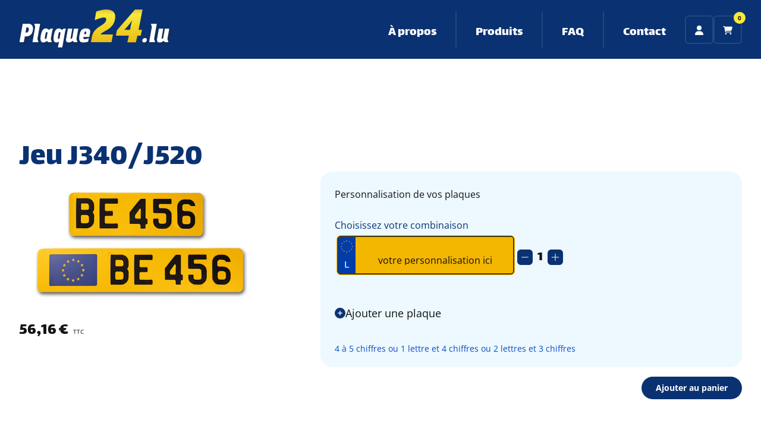

--- FILE ---
content_type: text/html;charset=utf-8
request_url: https://plaque24.lu/products/018b1a3b-56bf-7a3f-8a1b-69b8224749e9--jeu-j340-j520
body_size: 29633
content:
<!DOCTYPE html>
<html lang="fr">
<head><meta charset="utf-8">
<title>J340&#x2F;J520 | Plaque24 Luxembourg</title>
<meta name="viewport" content="width=device-width, initial-scale=1">
<style> @font-face { font-family: "Lalezar fallback"; src: local("Noto Sans"); size-adjust: 87.4735%; ascent-override: 111.9197%; descent-override: 67.2204%; line-gap-override: 0%; } @font-face { font-family: "Lalezar fallback"; src: local("Arial"); size-adjust: 93.3381%; ascent-override: 104.8876%; descent-override: 62.9968%; line-gap-override: 0%; } @font-face { font-family: "Lalezar fallback"; src: local("Helvetica Neue"); size-adjust: 92.17%; ascent-override: 106.2167%; descent-override: 63.7951%; line-gap-override: 0%; } @font-face { font-family: "Lalezar fallback"; src: local("Roboto"); size-adjust: 93.2349%; ascent-override: 105.0036%; descent-override: 63.0665%; line-gap-override: 0%; } @font-face { font-family: "Lalezar fallback"; src: local("Segoe UI"); size-adjust: 93.132%; ascent-override: 105.1196%; descent-override: 63.1362%; line-gap-override: 0%; } @font-face { font-family: "Lalezar fallback"; src: local("BlinkMacSystemFont"); size-adjust: 100.2109%; ascent-override: 97.6939%; descent-override: 58.6762%; line-gap-override: 0%; } @font-face { font-family: "Lalezar fallback"; src: local("Noto Sans"); size-adjust: 87.4735%; ascent-override: 111.9197%; descent-override: 67.2204%; line-gap-override: 0%; } @font-face { font-family: "Lalezar fallback"; src: local("Arial"); size-adjust: 93.3381%; ascent-override: 104.8876%; descent-override: 62.9968%; line-gap-override: 0%; } @font-face { font-family: "Lalezar fallback"; src: local("Helvetica Neue"); size-adjust: 92.17%; ascent-override: 106.2167%; descent-override: 63.7951%; line-gap-override: 0%; } @font-face { font-family: "Lalezar fallback"; src: local("Roboto"); size-adjust: 93.2349%; ascent-override: 105.0036%; descent-override: 63.0665%; line-gap-override: 0%; } @font-face { font-family: "Lalezar fallback"; src: local("Segoe UI"); size-adjust: 93.132%; ascent-override: 105.1196%; descent-override: 63.1362%; line-gap-override: 0%; } @font-face { font-family: "Lalezar fallback"; src: local("BlinkMacSystemFont"); size-adjust: 100.2109%; ascent-override: 97.6939%; descent-override: 58.6762%; line-gap-override: 0%; } @font-face { font-family: "Lalezar fallback"; src: local("Noto Sans"); size-adjust: 87.4735%; ascent-override: 111.9197%; descent-override: 67.2204%; line-gap-override: 0%; } @font-face { font-family: "Lalezar fallback"; src: local("Arial"); size-adjust: 93.3381%; ascent-override: 104.8876%; descent-override: 62.9968%; line-gap-override: 0%; } @font-face { font-family: "Lalezar fallback"; src: local("Helvetica Neue"); size-adjust: 92.17%; ascent-override: 106.2167%; descent-override: 63.7951%; line-gap-override: 0%; } @font-face { font-family: "Lalezar fallback"; src: local("Roboto"); size-adjust: 93.2349%; ascent-override: 105.0036%; descent-override: 63.0665%; line-gap-override: 0%; } @font-face { font-family: "Lalezar fallback"; src: local("Segoe UI"); size-adjust: 93.132%; ascent-override: 105.1196%; descent-override: 63.1362%; line-gap-override: 0%; } @font-face { font-family: "Lalezar fallback"; src: local("BlinkMacSystemFont"); size-adjust: 100.2109%; ascent-override: 97.6939%; descent-override: 58.6762%; line-gap-override: 0%; } @font-face { font-family: "Lalezar fallback"; src: local("Noto Sans"); size-adjust: 87.4735%; ascent-override: 111.9197%; descent-override: 67.2204%; line-gap-override: 0%; } @font-face { font-family: "Lalezar fallback"; src: local("Arial"); size-adjust: 93.3381%; ascent-override: 104.8876%; descent-override: 62.9968%; line-gap-override: 0%; } @font-face { font-family: "Lalezar fallback"; src: local("Helvetica Neue"); size-adjust: 92.17%; ascent-override: 106.2167%; descent-override: 63.7951%; line-gap-override: 0%; } @font-face { font-family: "Lalezar fallback"; src: local("Roboto"); size-adjust: 93.2349%; ascent-override: 105.0036%; descent-override: 63.0665%; line-gap-override: 0%; } @font-face { font-family: "Lalezar fallback"; src: local("Segoe UI"); size-adjust: 93.132%; ascent-override: 105.1196%; descent-override: 63.1362%; line-gap-override: 0%; } @font-face { font-family: "Lalezar fallback"; src: local("BlinkMacSystemFont"); size-adjust: 100.2109%; ascent-override: 97.6939%; descent-override: 58.6762%; line-gap-override: 0%; } @font-face { font-family: "Open Sans fallback"; src: local("Noto Sans"); size-adjust: 99.0039%; ascent-override: 107.9601%; descent-override: 29.5916%; line-gap-override: 0%; } @font-face { font-family: "Open Sans fallback"; src: local("Arial"); size-adjust: 105.6416%; ascent-override: 101.1768%; descent-override: 27.7323%; line-gap-override: 0%; } @font-face { font-family: "Open Sans fallback"; src: local("Helvetica Neue"); size-adjust: 104.3196%; ascent-override: 102.459%; descent-override: 28.0838%; line-gap-override: 0%; } @font-face { font-family: "Open Sans fallback"; src: local("Roboto"); size-adjust: 105.5249%; ascent-override: 101.2887%; descent-override: 27.763%; line-gap-override: 0%; } @font-face { font-family: "Open Sans fallback"; src: local("Segoe UI"); size-adjust: 105.4084%; ascent-override: 101.4006%; descent-override: 27.7937%; line-gap-override: 0%; } @font-face { font-family: "Open Sans fallback"; src: local("BlinkMacSystemFont"); size-adjust: 113.4204%; ascent-override: 94.2377%; descent-override: 25.8303%; line-gap-override: 0%; } @font-face { font-family: "Open Sans fallback"; src: local("Noto Sans"); size-adjust: 99.0039%; ascent-override: 107.9601%; descent-override: 29.5916%; line-gap-override: 0%; } @font-face { font-family: "Open Sans fallback"; src: local("Arial"); size-adjust: 105.6416%; ascent-override: 101.1768%; descent-override: 27.7323%; line-gap-override: 0%; } @font-face { font-family: "Open Sans fallback"; src: local("Helvetica Neue"); size-adjust: 104.3196%; ascent-override: 102.459%; descent-override: 28.0838%; line-gap-override: 0%; } @font-face { font-family: "Open Sans fallback"; src: local("Roboto"); size-adjust: 105.5249%; ascent-override: 101.2887%; descent-override: 27.763%; line-gap-override: 0%; } @font-face { font-family: "Open Sans fallback"; src: local("Segoe UI"); size-adjust: 105.4084%; ascent-override: 101.4006%; descent-override: 27.7937%; line-gap-override: 0%; } @font-face { font-family: "Open Sans fallback"; src: local("BlinkMacSystemFont"); size-adjust: 113.4204%; ascent-override: 94.2377%; descent-override: 25.8303%; line-gap-override: 0%; } @font-face { font-family: "Open Sans fallback"; src: local("Noto Sans"); size-adjust: 99.0039%; ascent-override: 107.9601%; descent-override: 29.5916%; line-gap-override: 0%; } @font-face { font-family: "Open Sans fallback"; src: local("Arial"); size-adjust: 105.6416%; ascent-override: 101.1768%; descent-override: 27.7323%; line-gap-override: 0%; } @font-face { font-family: "Open Sans fallback"; src: local("Helvetica Neue"); size-adjust: 104.3196%; ascent-override: 102.459%; descent-override: 28.0838%; line-gap-override: 0%; } @font-face { font-family: "Open Sans fallback"; src: local("Roboto"); size-adjust: 105.5249%; ascent-override: 101.2887%; descent-override: 27.763%; line-gap-override: 0%; } @font-face { font-family: "Open Sans fallback"; src: local("Segoe UI"); size-adjust: 105.4084%; ascent-override: 101.4006%; descent-override: 27.7937%; line-gap-override: 0%; } @font-face { font-family: "Open Sans fallback"; src: local("BlinkMacSystemFont"); size-adjust: 113.4204%; ascent-override: 94.2377%; descent-override: 25.8303%; line-gap-override: 0%; } @font-face { font-family: "Open Sans fallback"; src: local("Noto Sans"); size-adjust: 99.0039%; ascent-override: 107.9601%; descent-override: 29.5916%; line-gap-override: 0%; } @font-face { font-family: "Open Sans fallback"; src: local("Arial"); size-adjust: 105.6416%; ascent-override: 101.1768%; descent-override: 27.7323%; line-gap-override: 0%; } @font-face { font-family: "Open Sans fallback"; src: local("Helvetica Neue"); size-adjust: 104.3196%; ascent-override: 102.459%; descent-override: 28.0838%; line-gap-override: 0%; } @font-face { font-family: "Open Sans fallback"; src: local("Roboto"); size-adjust: 105.5249%; ascent-override: 101.2887%; descent-override: 27.763%; line-gap-override: 0%; } @font-face { font-family: "Open Sans fallback"; src: local("Segoe UI"); size-adjust: 105.4084%; ascent-override: 101.4006%; descent-override: 27.7937%; line-gap-override: 0%; } @font-face { font-family: "Open Sans fallback"; src: local("BlinkMacSystemFont"); size-adjust: 113.4204%; ascent-override: 94.2377%; descent-override: 25.8303%; line-gap-override: 0%; } @font-face { font-family: "Open Sans fallback"; src: local("Noto Sans"); size-adjust: 99.0039%; ascent-override: 107.9601%; descent-override: 29.5916%; line-gap-override: 0%; } @font-face { font-family: "Open Sans fallback"; src: local("Arial"); size-adjust: 105.6416%; ascent-override: 101.1768%; descent-override: 27.7323%; line-gap-override: 0%; } @font-face { font-family: "Open Sans fallback"; src: local("Helvetica Neue"); size-adjust: 104.3196%; ascent-override: 102.459%; descent-override: 28.0838%; line-gap-override: 0%; } @font-face { font-family: "Open Sans fallback"; src: local("Roboto"); size-adjust: 105.5249%; ascent-override: 101.2887%; descent-override: 27.763%; line-gap-override: 0%; } @font-face { font-family: "Open Sans fallback"; src: local("Segoe UI"); size-adjust: 105.4084%; ascent-override: 101.4006%; descent-override: 27.7937%; line-gap-override: 0%; } @font-face { font-family: "Open Sans fallback"; src: local("BlinkMacSystemFont"); size-adjust: 113.4204%; ascent-override: 94.2377%; descent-override: 25.8303%; line-gap-override: 0%; } @font-face { font-family: "Open Sans fallback"; src: local("Noto Sans"); size-adjust: 99.0039%; ascent-override: 107.9601%; descent-override: 29.5916%; line-gap-override: 0%; } @font-face { font-family: "Open Sans fallback"; src: local("Arial"); size-adjust: 105.6416%; ascent-override: 101.1768%; descent-override: 27.7323%; line-gap-override: 0%; } @font-face { font-family: "Open Sans fallback"; src: local("Helvetica Neue"); size-adjust: 104.3196%; ascent-override: 102.459%; descent-override: 28.0838%; line-gap-override: 0%; } @font-face { font-family: "Open Sans fallback"; src: local("Roboto"); size-adjust: 105.5249%; ascent-override: 101.2887%; descent-override: 27.763%; line-gap-override: 0%; } @font-face { font-family: "Open Sans fallback"; src: local("Segoe UI"); size-adjust: 105.4084%; ascent-override: 101.4006%; descent-override: 27.7937%; line-gap-override: 0%; } @font-face { font-family: "Open Sans fallback"; src: local("BlinkMacSystemFont"); size-adjust: 113.4204%; ascent-override: 94.2377%; descent-override: 25.8303%; line-gap-override: 0%; } @font-face { font-family: "Open Sans fallback"; src: local("Noto Sans"); size-adjust: 99.0039%; ascent-override: 107.9601%; descent-override: 29.5916%; line-gap-override: 0%; } @font-face { font-family: "Open Sans fallback"; src: local("Arial"); size-adjust: 105.6416%; ascent-override: 101.1768%; descent-override: 27.7323%; line-gap-override: 0%; } @font-face { font-family: "Open Sans fallback"; src: local("Helvetica Neue"); size-adjust: 104.3196%; ascent-override: 102.459%; descent-override: 28.0838%; line-gap-override: 0%; } @font-face { font-family: "Open Sans fallback"; src: local("Roboto"); size-adjust: 105.5249%; ascent-override: 101.2887%; descent-override: 27.763%; line-gap-override: 0%; } @font-face { font-family: "Open Sans fallback"; src: local("Segoe UI"); size-adjust: 105.4084%; ascent-override: 101.4006%; descent-override: 27.7937%; line-gap-override: 0%; } @font-face { font-family: "Open Sans fallback"; src: local("BlinkMacSystemFont"); size-adjust: 113.4204%; ascent-override: 94.2377%; descent-override: 25.8303%; line-gap-override: 0%; } @font-face { font-family: "Open Sans fallback"; src: local("Noto Sans"); size-adjust: 99.0039%; ascent-override: 107.9601%; descent-override: 29.5916%; line-gap-override: 0%; } @font-face { font-family: "Open Sans fallback"; src: local("Arial"); size-adjust: 105.6416%; ascent-override: 101.1768%; descent-override: 27.7323%; line-gap-override: 0%; } @font-face { font-family: "Open Sans fallback"; src: local("Helvetica Neue"); size-adjust: 104.3196%; ascent-override: 102.459%; descent-override: 28.0838%; line-gap-override: 0%; } @font-face { font-family: "Open Sans fallback"; src: local("Roboto"); size-adjust: 105.5249%; ascent-override: 101.2887%; descent-override: 27.763%; line-gap-override: 0%; } @font-face { font-family: "Open Sans fallback"; src: local("Segoe UI"); size-adjust: 105.4084%; ascent-override: 101.4006%; descent-override: 27.7937%; line-gap-override: 0%; } @font-face { font-family: "Open Sans fallback"; src: local("BlinkMacSystemFont"); size-adjust: 113.4204%; ascent-override: 94.2377%; descent-override: 25.8303%; line-gap-override: 0%; } @font-face { font-family: "Open Sans fallback"; src: local("Noto Sans"); size-adjust: 99.0039%; ascent-override: 107.9601%; descent-override: 29.5916%; line-gap-override: 0%; } @font-face { font-family: "Open Sans fallback"; src: local("Arial"); size-adjust: 105.6416%; ascent-override: 101.1768%; descent-override: 27.7323%; line-gap-override: 0%; } @font-face { font-family: "Open Sans fallback"; src: local("Helvetica Neue"); size-adjust: 104.3196%; ascent-override: 102.459%; descent-override: 28.0838%; line-gap-override: 0%; } @font-face { font-family: "Open Sans fallback"; src: local("Roboto"); size-adjust: 105.5249%; ascent-override: 101.2887%; descent-override: 27.763%; line-gap-override: 0%; } @font-face { font-family: "Open Sans fallback"; src: local("Segoe UI"); size-adjust: 105.4084%; ascent-override: 101.4006%; descent-override: 27.7937%; line-gap-override: 0%; } @font-face { font-family: "Open Sans fallback"; src: local("BlinkMacSystemFont"); size-adjust: 113.4204%; ascent-override: 94.2377%; descent-override: 25.8303%; line-gap-override: 0%; } @font-face { font-family: "Open Sans fallback"; src: local("Noto Sans"); size-adjust: 99.0039%; ascent-override: 107.9601%; descent-override: 29.5916%; line-gap-override: 0%; } @font-face { font-family: "Open Sans fallback"; src: local("Arial"); size-adjust: 105.6416%; ascent-override: 101.1768%; descent-override: 27.7323%; line-gap-override: 0%; } @font-face { font-family: "Open Sans fallback"; src: local("Helvetica Neue"); size-adjust: 104.3196%; ascent-override: 102.459%; descent-override: 28.0838%; line-gap-override: 0%; } @font-face { font-family: "Open Sans fallback"; src: local("Roboto"); size-adjust: 105.5249%; ascent-override: 101.2887%; descent-override: 27.763%; line-gap-override: 0%; } @font-face { font-family: "Open Sans fallback"; src: local("Segoe UI"); size-adjust: 105.4084%; ascent-override: 101.4006%; descent-override: 27.7937%; line-gap-override: 0%; } @font-face { font-family: "Open Sans fallback"; src: local("BlinkMacSystemFont"); size-adjust: 113.4204%; ascent-override: 94.2377%; descent-override: 25.8303%; line-gap-override: 0%; } @font-face { font-family: "Open Sans fallback"; src: local("Noto Sans"); size-adjust: 99.0039%; ascent-override: 107.9601%; descent-override: 29.5916%; line-gap-override: 0%; } @font-face { font-family: "Open Sans fallback"; src: local("Arial"); size-adjust: 105.6416%; ascent-override: 101.1768%; descent-override: 27.7323%; line-gap-override: 0%; } @font-face { font-family: "Open Sans fallback"; src: local("Helvetica Neue"); size-adjust: 104.3196%; ascent-override: 102.459%; descent-override: 28.0838%; line-gap-override: 0%; } @font-face { font-family: "Open Sans fallback"; src: local("Roboto"); size-adjust: 105.5249%; ascent-override: 101.2887%; descent-override: 27.763%; line-gap-override: 0%; } @font-face { font-family: "Open Sans fallback"; src: local("Segoe UI"); size-adjust: 105.4084%; ascent-override: 101.4006%; descent-override: 27.7937%; line-gap-override: 0%; } @font-face { font-family: "Open Sans fallback"; src: local("BlinkMacSystemFont"); size-adjust: 113.4204%; ascent-override: 94.2377%; descent-override: 25.8303%; line-gap-override: 0%; } @font-face { font-family: "Open Sans fallback"; src: local("Noto Sans"); size-adjust: 99.0039%; ascent-override: 107.9601%; descent-override: 29.5916%; line-gap-override: 0%; } @font-face { font-family: "Open Sans fallback"; src: local("Arial"); size-adjust: 105.6416%; ascent-override: 101.1768%; descent-override: 27.7323%; line-gap-override: 0%; } @font-face { font-family: "Open Sans fallback"; src: local("Helvetica Neue"); size-adjust: 104.3196%; ascent-override: 102.459%; descent-override: 28.0838%; line-gap-override: 0%; } @font-face { font-family: "Open Sans fallback"; src: local("Roboto"); size-adjust: 105.5249%; ascent-override: 101.2887%; descent-override: 27.763%; line-gap-override: 0%; } @font-face { font-family: "Open Sans fallback"; src: local("Segoe UI"); size-adjust: 105.4084%; ascent-override: 101.4006%; descent-override: 27.7937%; line-gap-override: 0%; } @font-face { font-family: "Open Sans fallback"; src: local("BlinkMacSystemFont"); size-adjust: 113.4204%; ascent-override: 94.2377%; descent-override: 25.8303%; line-gap-override: 0%; } @font-face { font-family: "Open Sans fallback"; src: local("Noto Sans"); size-adjust: 99.0039%; ascent-override: 107.9601%; descent-override: 29.5916%; line-gap-override: 0%; } @font-face { font-family: "Open Sans fallback"; src: local("Arial"); size-adjust: 105.6416%; ascent-override: 101.1768%; descent-override: 27.7323%; line-gap-override: 0%; } @font-face { font-family: "Open Sans fallback"; src: local("Helvetica Neue"); size-adjust: 104.3196%; ascent-override: 102.459%; descent-override: 28.0838%; line-gap-override: 0%; } @font-face { font-family: "Open Sans fallback"; src: local("Roboto"); size-adjust: 105.5249%; ascent-override: 101.2887%; descent-override: 27.763%; line-gap-override: 0%; } @font-face { font-family: "Open Sans fallback"; src: local("Segoe UI"); size-adjust: 105.4084%; ascent-override: 101.4006%; descent-override: 27.7937%; line-gap-override: 0%; } @font-face { font-family: "Open Sans fallback"; src: local("BlinkMacSystemFont"); size-adjust: 113.4204%; ascent-override: 94.2377%; descent-override: 25.8303%; line-gap-override: 0%; } @font-face { font-family: "Open Sans fallback"; src: local("Noto Sans"); size-adjust: 99.0039%; ascent-override: 107.9601%; descent-override: 29.5916%; line-gap-override: 0%; } @font-face { font-family: "Open Sans fallback"; src: local("Arial"); size-adjust: 105.6416%; ascent-override: 101.1768%; descent-override: 27.7323%; line-gap-override: 0%; } @font-face { font-family: "Open Sans fallback"; src: local("Helvetica Neue"); size-adjust: 104.3196%; ascent-override: 102.459%; descent-override: 28.0838%; line-gap-override: 0%; } @font-face { font-family: "Open Sans fallback"; src: local("Roboto"); size-adjust: 105.5249%; ascent-override: 101.2887%; descent-override: 27.763%; line-gap-override: 0%; } @font-face { font-family: "Open Sans fallback"; src: local("Segoe UI"); size-adjust: 105.4084%; ascent-override: 101.4006%; descent-override: 27.7937%; line-gap-override: 0%; } @font-face { font-family: "Open Sans fallback"; src: local("BlinkMacSystemFont"); size-adjust: 113.4204%; ascent-override: 94.2377%; descent-override: 25.8303%; line-gap-override: 0%; } @font-face { font-family: "Open Sans fallback"; src: local("Noto Sans"); size-adjust: 99.0039%; ascent-override: 107.9601%; descent-override: 29.5916%; line-gap-override: 0%; } @font-face { font-family: "Open Sans fallback"; src: local("Arial"); size-adjust: 105.6416%; ascent-override: 101.1768%; descent-override: 27.7323%; line-gap-override: 0%; } @font-face { font-family: "Open Sans fallback"; src: local("Helvetica Neue"); size-adjust: 104.3196%; ascent-override: 102.459%; descent-override: 28.0838%; line-gap-override: 0%; } @font-face { font-family: "Open Sans fallback"; src: local("Roboto"); size-adjust: 105.5249%; ascent-override: 101.2887%; descent-override: 27.763%; line-gap-override: 0%; } @font-face { font-family: "Open Sans fallback"; src: local("Segoe UI"); size-adjust: 105.4084%; ascent-override: 101.4006%; descent-override: 27.7937%; line-gap-override: 0%; } @font-face { font-family: "Open Sans fallback"; src: local("BlinkMacSystemFont"); size-adjust: 113.4204%; ascent-override: 94.2377%; descent-override: 25.8303%; line-gap-override: 0%; } @font-face { font-family: "Open Sans fallback"; src: local("Noto Sans"); size-adjust: 99.0039%; ascent-override: 107.9601%; descent-override: 29.5916%; line-gap-override: 0%; } @font-face { font-family: "Open Sans fallback"; src: local("Arial"); size-adjust: 105.6416%; ascent-override: 101.1768%; descent-override: 27.7323%; line-gap-override: 0%; } @font-face { font-family: "Open Sans fallback"; src: local("Helvetica Neue"); size-adjust: 104.3196%; ascent-override: 102.459%; descent-override: 28.0838%; line-gap-override: 0%; } @font-face { font-family: "Open Sans fallback"; src: local("Roboto"); size-adjust: 105.5249%; ascent-override: 101.2887%; descent-override: 27.763%; line-gap-override: 0%; } @font-face { font-family: "Open Sans fallback"; src: local("Segoe UI"); size-adjust: 105.4084%; ascent-override: 101.4006%; descent-override: 27.7937%; line-gap-override: 0%; } @font-face { font-family: "Open Sans fallback"; src: local("BlinkMacSystemFont"); size-adjust: 113.4204%; ascent-override: 94.2377%; descent-override: 25.8303%; line-gap-override: 0%; } @font-face { font-family: "Open Sans fallback"; src: local("Noto Sans"); size-adjust: 99.0039%; ascent-override: 107.9601%; descent-override: 29.5916%; line-gap-override: 0%; } @font-face { font-family: "Open Sans fallback"; src: local("Arial"); size-adjust: 105.6416%; ascent-override: 101.1768%; descent-override: 27.7323%; line-gap-override: 0%; } @font-face { font-family: "Open Sans fallback"; src: local("Helvetica Neue"); size-adjust: 104.3196%; ascent-override: 102.459%; descent-override: 28.0838%; line-gap-override: 0%; } @font-face { font-family: "Open Sans fallback"; src: local("Roboto"); size-adjust: 105.5249%; ascent-override: 101.2887%; descent-override: 27.763%; line-gap-override: 0%; } @font-face { font-family: "Open Sans fallback"; src: local("Segoe UI"); size-adjust: 105.4084%; ascent-override: 101.4006%; descent-override: 27.7937%; line-gap-override: 0%; } @font-face { font-family: "Open Sans fallback"; src: local("BlinkMacSystemFont"); size-adjust: 113.4204%; ascent-override: 94.2377%; descent-override: 25.8303%; line-gap-override: 0%; } @font-face { font-family: "Open Sans fallback"; src: local("Noto Sans"); size-adjust: 99.0039%; ascent-override: 107.9601%; descent-override: 29.5916%; line-gap-override: 0%; } @font-face { font-family: "Open Sans fallback"; src: local("Arial"); size-adjust: 105.6416%; ascent-override: 101.1768%; descent-override: 27.7323%; line-gap-override: 0%; } @font-face { font-family: "Open Sans fallback"; src: local("Helvetica Neue"); size-adjust: 104.3196%; ascent-override: 102.459%; descent-override: 28.0838%; line-gap-override: 0%; } @font-face { font-family: "Open Sans fallback"; src: local("Roboto"); size-adjust: 105.5249%; ascent-override: 101.2887%; descent-override: 27.763%; line-gap-override: 0%; } @font-face { font-family: "Open Sans fallback"; src: local("Segoe UI"); size-adjust: 105.4084%; ascent-override: 101.4006%; descent-override: 27.7937%; line-gap-override: 0%; } @font-face { font-family: "Open Sans fallback"; src: local("BlinkMacSystemFont"); size-adjust: 113.4204%; ascent-override: 94.2377%; descent-override: 25.8303%; line-gap-override: 0%; } @font-face { font-family: "Open Sans fallback"; src: local("Noto Sans"); size-adjust: 99.0039%; ascent-override: 107.9601%; descent-override: 29.5916%; line-gap-override: 0%; } @font-face { font-family: "Open Sans fallback"; src: local("Arial"); size-adjust: 105.6416%; ascent-override: 101.1768%; descent-override: 27.7323%; line-gap-override: 0%; } @font-face { font-family: "Open Sans fallback"; src: local("Helvetica Neue"); size-adjust: 104.3196%; ascent-override: 102.459%; descent-override: 28.0838%; line-gap-override: 0%; } @font-face { font-family: "Open Sans fallback"; src: local("Roboto"); size-adjust: 105.5249%; ascent-override: 101.2887%; descent-override: 27.763%; line-gap-override: 0%; } @font-face { font-family: "Open Sans fallback"; src: local("Segoe UI"); size-adjust: 105.4084%; ascent-override: 101.4006%; descent-override: 27.7937%; line-gap-override: 0%; } @font-face { font-family: "Open Sans fallback"; src: local("BlinkMacSystemFont"); size-adjust: 113.4204%; ascent-override: 94.2377%; descent-override: 25.8303%; line-gap-override: 0%; } @font-face { font-family: "Open Sans fallback"; src: local("Noto Sans"); size-adjust: 99.0039%; ascent-override: 107.9601%; descent-override: 29.5916%; line-gap-override: 0%; } @font-face { font-family: "Open Sans fallback"; src: local("Arial"); size-adjust: 105.6416%; ascent-override: 101.1768%; descent-override: 27.7323%; line-gap-override: 0%; } @font-face { font-family: "Open Sans fallback"; src: local("Helvetica Neue"); size-adjust: 104.3196%; ascent-override: 102.459%; descent-override: 28.0838%; line-gap-override: 0%; } @font-face { font-family: "Open Sans fallback"; src: local("Roboto"); size-adjust: 105.5249%; ascent-override: 101.2887%; descent-override: 27.763%; line-gap-override: 0%; } @font-face { font-family: "Open Sans fallback"; src: local("Segoe UI"); size-adjust: 105.4084%; ascent-override: 101.4006%; descent-override: 27.7937%; line-gap-override: 0%; } @font-face { font-family: "Open Sans fallback"; src: local("BlinkMacSystemFont"); size-adjust: 113.4204%; ascent-override: 94.2377%; descent-override: 25.8303%; line-gap-override: 0%; } </style>
<link rel="apple-touch-icon" sizes="180x180" href="/apple-touch-icon.png">
<link rel="icon" type="image/png" sizes="32x32" href="/favicon-32x32.png">
<link rel="icon" type="image/png" sizes="16x16" href="/favicon-16x16.png">
<link rel="manifest" href="/site.webmanifest">
<link rel="mask-icon" href="/safari-pinned-tab.svg" color="#f7ea3a">
<meta name="msapplication-TileColor" content="#0a3272">
<meta name="theme-color" content="#0a3272">
<meta property="og:image" content="https://plaque24.lu/products/018b1a3b-56bf-7a3f-8a1b-69b8224749e9--jeu-j340-j520/__og_image__/og.png">
<meta property="og:image:width" content="1200">
<meta property="og:image:height" content="630">
<meta property="og:image:type" content="image/png">
<meta name="twitter:card" content="summary_large_image">
<meta name="twitter:image:src" content="https://plaque24.lu/products/018b1a3b-56bf-7a3f-8a1b-69b8224749e9--jeu-j340-j520/__og_image__/og.png">
<meta name="twitter:image:width" content="1200">
<meta name="twitter:image:height" content="630">
<script id="nuxt-og-image-options" type="application/json">{"title":"J340/J520","component":"OgImageDefault","provider":"satori","componentHash":"6sDeZHDNy1"}</script>
<meta name="description" content="J340, J520,  jeu de plaques, J340 : 34 x 11 cm, J520 : 52 x 11 cm, Plaque d’immatriculation"><link rel="modulepreload" as="script" crossorigin href="/_nuxt/entry.d2b8400d.js"><link rel="preload" as="style" href="/_nuxt/entry.31621e1e.css"><link rel="modulepreload" as="script" crossorigin href="/_nuxt/_id_--_slug_.b7dd849c.js"><link rel="modulepreload" as="script" crossorigin href="/_nuxt/Prose.vue.83f206bd.js"><link rel="modulepreload" as="script" crossorigin href="/_nuxt/Card.vue.b65562cd.js"><link rel="modulepreload" as="script" crossorigin href="/_nuxt/Price.vue.666bb84e.js"><link rel="modulepreload" as="script" crossorigin href="/_nuxt/CompatibilityList.vue.b817ffaa.js"><link rel="modulepreload" as="script" crossorigin href="/_nuxt/Alert.vue.1ce04bc3.js"><link rel="modulepreload" as="script" crossorigin href="/_nuxt/index.3e62ece3.js"><link rel="modulepreload" as="script" crossorigin href="/_nuxt/Logo.vue.f636a36d.js"><link rel="modulepreload" as="script" crossorigin href="/_nuxt/default.2c1dc96c.js"><link rel="modulepreload" as="script" crossorigin href="/_nuxt/Badge.vue.09299da4.js"><link rel="modulepreload" as="script" crossorigin href="/_nuxt/disclosure.1ab5ea1d.js"><link rel="modulepreload" as="script" crossorigin href="/_nuxt/render.6a1177d3.js"><link rel="modulepreload" as="script" crossorigin href="/_nuxt/open-closed.9aa16ad7.js"><link rel="modulepreload" as="script" crossorigin href="/_nuxt/use-resolve-button-type.d6b1f3ea.js"><link rel="modulepreload" as="script" crossorigin href="/_nuxt/SlideOver.vue.2e29c425.js"><link rel="modulepreload" as="script" crossorigin href="/_nuxt/hidden.40903046.js"><link rel="modulepreload" as="script" crossorigin href="/_nuxt/micro-task.89dcd6af.js"><link rel="modulepreload" as="script" crossorigin href="/_nuxt/description.efea02d7.js"><link rel="modulepreload" as="script" crossorigin href="/_nuxt/use-tree-walker.f6e130f3.js"><link rel="modulepreload" as="script" crossorigin href="/_nuxt/client-only.5c4b113d.js"><link rel="modulepreload" as="script" crossorigin href="/_nuxt/Related.7de9ece1.js"><link rel="modulepreload" as="script" crossorigin href="/_nuxt/Card.vue.47b45dd3.js"><link rel="prefetch" as="script" crossorigin href="/_nuxt/auth.dd66d000.js"><link rel="prefetch" as="script" crossorigin href="/_nuxt/checkout.5b1b24cd.js"><link rel="stylesheet" href="/_nuxt/entry.31621e1e.css"><style>/*! tailwindcss v3.3.3 | MIT License | https://tailwindcss.com*/*,:after,:before{border:0 solid;box-sizing:border-box}:after,:before{--tw-content:""}html{-webkit-text-size-adjust:100%;font-feature-settings:normal;font-family:Open Sans,ui-sans-serif,system-ui,-apple-system,BlinkMacSystemFont,Segoe UI,Roboto,Helvetica Neue,Arial,Noto Sans,sans-serif,Apple Color Emoji,Segoe UI Emoji,Segoe UI Symbol,Noto Color Emoji;font-variation-settings:normal;line-height:1.5;-moz-tab-size:4;-o-tab-size:4;tab-size:4}body{line-height:inherit;margin:0}hr{border-top-width:1px;color:inherit;height:0}abbr:where([title]){-webkit-text-decoration:underline dotted;text-decoration:underline dotted}h1,h2,h3,h4,h5,h6{font-size:inherit;font-weight:inherit}a{color:inherit;text-decoration:inherit}b,strong{font-weight:bolder}code,kbd,pre,samp{font-family:ui-monospace,SFMono-Regular,Menlo,Monaco,Consolas,Liberation Mono,Courier New,monospace;font-size:1em}small{font-size:80%}sub,sup{font-size:75%;line-height:0;position:relative;vertical-align:baseline}sub{bottom:-.25em}sup{top:-.5em}table{border-collapse:collapse;border-color:inherit;text-indent:0}button,input,optgroup,select,textarea{font-feature-settings:inherit;color:inherit;font-family:inherit;font-size:100%;font-variation-settings:inherit;font-weight:inherit;line-height:inherit;margin:0;padding:0}button,select{text-transform:none}[type=button],[type=reset],[type=submit],button{-webkit-appearance:button;background-color:transparent;background-image:none}:-moz-focusring{outline:auto}:-moz-ui-invalid{box-shadow:none}progress{vertical-align:baseline}::-webkit-inner-spin-button,::-webkit-outer-spin-button{height:auto}[type=search]{-webkit-appearance:textfield;outline-offset:-2px}::-webkit-search-decoration{-webkit-appearance:none}::-webkit-file-upload-button{-webkit-appearance:button;font:inherit}summary{display:list-item}blockquote,dd,dl,figure,h1,h2,h3,h4,h5,h6,hr,p,pre{margin:0}fieldset{margin:0}fieldset,legend{padding:0}menu,ol,ul{list-style:none;margin:0;padding:0}dialog{padding:0}textarea{resize:vertical}input::-moz-placeholder,textarea::-moz-placeholder{color:#9ca3af;opacity:1}input::placeholder,textarea::placeholder{color:#9ca3af;opacity:1}[role=button],button{cursor:pointer}:disabled{cursor:default}audio,canvas,embed,iframe,img,object,svg,video{display:block;vertical-align:middle}img,video{height:auto;max-width:100%}[hidden]{display:none}:root{--screen-width:100vw;--current-screen:100vw;--container-padding:1rem}@media (min-width:640px){:root{--current-screen:640px;--container-padding:2rem}}@media (min-width:768px){:root{--current-screen:768px}}@media (min-width:1024px){:root{--current-screen:1024px}}@media (min-width:1280px){:root{--current-screen:1280px}}.fade-enter-active,.fade-leave-active{transition:all .4s}.fade-enter-from,.fade-leave-to{filter:grayscale(1)}.prose p+ol,.prose p+ul{margin-top:-1.2rem!important}*,:after,:before{--tw-border-spacing-x:0;--tw-border-spacing-y:0;--tw-translate-x:0;--tw-translate-y:0;--tw-rotate:0;--tw-skew-x:0;--tw-skew-y:0;--tw-scale-x:1;--tw-scale-y:1;--tw-pan-x: ;--tw-pan-y: ;--tw-pinch-zoom: ;--tw-scroll-snap-strictness:proximity;--tw-gradient-from-position: ;--tw-gradient-via-position: ;--tw-gradient-to-position: ;--tw-ordinal: ;--tw-slashed-zero: ;--tw-numeric-figure: ;--tw-numeric-spacing: ;--tw-numeric-fraction: ;--tw-ring-inset: ;--tw-ring-offset-width:0px;--tw-ring-offset-color:#fff;--tw-ring-color:rgba(59,130,246,.5);--tw-ring-offset-shadow:0 0 #0000;--tw-ring-shadow:0 0 #0000;--tw-shadow:0 0 #0000;--tw-shadow-colored:0 0 #0000;--tw-blur: ;--tw-brightness: ;--tw-contrast: ;--tw-grayscale: ;--tw-hue-rotate: ;--tw-invert: ;--tw-saturate: ;--tw-sepia: ;--tw-drop-shadow: ;--tw-backdrop-blur: ;--tw-backdrop-brightness: ;--tw-backdrop-contrast: ;--tw-backdrop-grayscale: ;--tw-backdrop-hue-rotate: ;--tw-backdrop-invert: ;--tw-backdrop-opacity: ;--tw-backdrop-saturate: ;--tw-backdrop-sepia: }::backdrop{--tw-border-spacing-x:0;--tw-border-spacing-y:0;--tw-translate-x:0;--tw-translate-y:0;--tw-rotate:0;--tw-skew-x:0;--tw-skew-y:0;--tw-scale-x:1;--tw-scale-y:1;--tw-pan-x: ;--tw-pan-y: ;--tw-pinch-zoom: ;--tw-scroll-snap-strictness:proximity;--tw-gradient-from-position: ;--tw-gradient-via-position: ;--tw-gradient-to-position: ;--tw-ordinal: ;--tw-slashed-zero: ;--tw-numeric-figure: ;--tw-numeric-spacing: ;--tw-numeric-fraction: ;--tw-ring-inset: ;--tw-ring-offset-width:0px;--tw-ring-offset-color:#fff;--tw-ring-color:rgba(59,130,246,.5);--tw-ring-offset-shadow:0 0 #0000;--tw-ring-shadow:0 0 #0000;--tw-shadow:0 0 #0000;--tw-shadow-colored:0 0 #0000;--tw-blur: ;--tw-brightness: ;--tw-contrast: ;--tw-grayscale: ;--tw-hue-rotate: ;--tw-invert: ;--tw-saturate: ;--tw-sepia: ;--tw-drop-shadow: ;--tw-backdrop-blur: ;--tw-backdrop-brightness: ;--tw-backdrop-contrast: ;--tw-backdrop-grayscale: ;--tw-backdrop-hue-rotate: ;--tw-backdrop-invert: ;--tw-backdrop-opacity: ;--tw-backdrop-saturate: ;--tw-backdrop-sepia: }.container{margin-left:auto;margin-right:auto;padding-left:1rem;padding-right:1rem;width:100%}@media (min-width:640px){.container{max-width:640px;padding-left:2rem;padding-right:2rem}}@media (min-width:768px){.container{max-width:768px}}@media (min-width:1024px){.container{max-width:1024px}}@media (min-width:1280px){.container{max-width:1280px}}.prose{color:var(--tw-prose-body);max-width:65ch}.prose :where(p):not(:where([class~=not-prose] *)){margin-bottom:1.25em;margin-top:1.25em}.prose :where([class~=lead]):not(:where([class~=not-prose] *)){color:var(--tw-prose-lead);font-size:1.25em;line-height:1.6;margin-bottom:1.2em;margin-top:1.2em}.prose :where(a):not(:where([class~=not-prose] *)){color:var(--tw-prose-links);font-weight:500;text-decoration:underline}.prose :where(strong):not(:where([class~=not-prose] *)){color:var(--tw-prose-bold);font-weight:600}.prose :where(a strong):not(:where([class~=not-prose] *)){color:inherit}.prose :where(blockquote strong):not(:where([class~=not-prose] *)){color:inherit}.prose :where(thead th strong):not(:where([class~=not-prose] *)){color:inherit}.prose :where(ol):not(:where([class~=not-prose] *)){list-style-type:decimal;margin-bottom:1.25em;margin-top:1.25em;padding-left:1.625em}.prose :where(ol[type=A]):not(:where([class~=not-prose] *)){list-style-type:upper-alpha}.prose :where(ol[type=a]):not(:where([class~=not-prose] *)){list-style-type:lower-alpha}.prose :where(ol[type=A s]):not(:where([class~=not-prose] *)){list-style-type:upper-alpha}.prose :where(ol[type=a s]):not(:where([class~=not-prose] *)){list-style-type:lower-alpha}.prose :where(ol[type=I]):not(:where([class~=not-prose] *)){list-style-type:upper-roman}.prose :where(ol[type=i]):not(:where([class~=not-prose] *)){list-style-type:lower-roman}.prose :where(ol[type=I s]):not(:where([class~=not-prose] *)){list-style-type:upper-roman}.prose :where(ol[type=i s]):not(:where([class~=not-prose] *)){list-style-type:lower-roman}.prose :where(ol[type="1"]):not(:where([class~=not-prose] *)){list-style-type:decimal}.prose :where(ul):not(:where([class~=not-prose] *)){list-style-type:disc;margin-bottom:1.25em;margin-top:1.25em;padding-left:1.625em}.prose :where(ol>li):not(:where([class~=not-prose] *))::marker{color:var(--tw-prose-counters);font-weight:400}.prose :where(ul>li):not(:where([class~=not-prose] *))::marker{color:var(--tw-prose-bullets)}.prose :where(hr):not(:where([class~=not-prose] *)){border-color:var(--tw-prose-hr);border-top-width:1px;margin-bottom:3em;margin-top:3em}.prose :where(blockquote):not(:where([class~=not-prose] *)){border-left-color:var(--tw-prose-quote-borders);border-left-width:.25rem;color:var(--tw-prose-quotes);font-style:italic;font-weight:500;margin-bottom:1.6em;margin-top:1.6em;padding-left:1em;quotes:"\201C""\201D""\2018""\2019"}.prose :where(blockquote p:first-of-type):not(:where([class~=not-prose] *)):before{content:open-quote}.prose :where(blockquote p:last-of-type):not(:where([class~=not-prose] *)):after{content:close-quote}.prose :where(h1):not(:where([class~=not-prose] *)){color:var(--tw-prose-headings);font-size:2.25em;font-weight:800;line-height:1.1111111;margin-bottom:.8888889em;margin-top:0}.prose :where(h1 strong):not(:where([class~=not-prose] *)){color:inherit;font-weight:900}.prose :where(h2):not(:where([class~=not-prose] *)){color:var(--tw-prose-headings);font-size:1.5em;font-weight:700;line-height:1.3333333;margin-bottom:1em;margin-top:2em}.prose :where(h2 strong):not(:where([class~=not-prose] *)){color:inherit;font-weight:800}.prose :where(h3):not(:where([class~=not-prose] *)){color:var(--tw-prose-headings);font-size:1.25em;font-weight:600;line-height:1.6;margin-bottom:.6em;margin-top:1.6em}.prose :where(h3 strong):not(:where([class~=not-prose] *)){color:inherit;font-weight:700}.prose :where(h4):not(:where([class~=not-prose] *)){color:var(--tw-prose-headings);font-weight:600;line-height:1.5;margin-bottom:.5em;margin-top:1.5em}.prose :where(h4 strong):not(:where([class~=not-prose] *)){color:inherit;font-weight:700}.prose :where(img):not(:where([class~=not-prose] *)){margin-bottom:2em;margin-top:2em}.prose :where(figure>*):not(:where([class~=not-prose] *)){margin-bottom:0;margin-top:0}.prose :where(figcaption):not(:where([class~=not-prose] *)){color:var(--tw-prose-captions);font-size:.875em;line-height:1.4285714;margin-top:.8571429em}.prose :where(code):not(:where([class~=not-prose] *)){color:var(--tw-prose-code);font-size:.875em;font-weight:600}.prose :where(code):not(:where([class~=not-prose] *)):before{content:"`"}.prose :where(code):not(:where([class~=not-prose] *)):after{content:"`"}.prose :where(a code):not(:where([class~=not-prose] *)){color:inherit}.prose :where(h1 code):not(:where([class~=not-prose] *)){color:inherit}.prose :where(h2 code):not(:where([class~=not-prose] *)){color:inherit;font-size:.875em}.prose :where(h3 code):not(:where([class~=not-prose] *)){color:inherit;font-size:.9em}.prose :where(h4 code):not(:where([class~=not-prose] *)){color:inherit}.prose :where(blockquote code):not(:where([class~=not-prose] *)){color:inherit}.prose :where(thead th code):not(:where([class~=not-prose] *)){color:inherit}.prose :where(pre):not(:where([class~=not-prose] *)){background-color:var(--tw-prose-pre-bg);border-radius:.375rem;color:var(--tw-prose-pre-code);font-size:.875em;font-weight:400;line-height:1.7142857;margin-bottom:1.7142857em;margin-top:1.7142857em;overflow-x:auto;padding:.8571429em 1.1428571em}.prose :where(pre code):not(:where([class~=not-prose] *)){background-color:transparent;border-radius:0;border-width:0;color:inherit;font-family:inherit;font-size:inherit;font-weight:inherit;line-height:inherit;padding:0}.prose :where(pre code):not(:where([class~=not-prose] *)):before{content:none}.prose :where(pre code):not(:where([class~=not-prose] *)):after{content:none}.prose :where(table):not(:where([class~=not-prose] *)){font-size:.875em;line-height:1.7142857;margin-bottom:2em;margin-top:2em;table-layout:auto;text-align:left;width:100%}.prose :where(thead):not(:where([class~=not-prose] *)){border-bottom-color:var(--tw-prose-th-borders);border-bottom-width:1px}.prose :where(thead th):not(:where([class~=not-prose] *)){color:var(--tw-prose-headings);font-weight:600;padding-bottom:.5714286em;padding-left:.5714286em;padding-right:.5714286em;vertical-align:bottom}.prose :where(tbody tr):not(:where([class~=not-prose] *)){border-bottom-color:var(--tw-prose-td-borders);border-bottom-width:1px}.prose :where(tbody tr:last-child):not(:where([class~=not-prose] *)){border-bottom-width:0}.prose :where(tbody td):not(:where([class~=not-prose] *)){vertical-align:baseline}.prose :where(tfoot):not(:where([class~=not-prose] *)){border-top-color:var(--tw-prose-th-borders);border-top-width:1px}.prose :where(tfoot td):not(:where([class~=not-prose] *)){vertical-align:top}.prose{--tw-prose-body:#374151;--tw-prose-headings:#111827;--tw-prose-lead:#4b5563;--tw-prose-links:#111827;--tw-prose-bold:#111827;--tw-prose-counters:currentColor;--tw-prose-bullets:currentColor;--tw-prose-hr:#e5e7eb;--tw-prose-quotes:#111827;--tw-prose-quote-borders:#e5e7eb;--tw-prose-captions:#6b7280;--tw-prose-code:#111827;--tw-prose-pre-code:#e5e7eb;--tw-prose-pre-bg:#1f2937;--tw-prose-th-borders:#d1d5db;--tw-prose-td-borders:#e5e7eb;--tw-prose-invert-body:#d1d5db;--tw-prose-invert-headings:#fff;--tw-prose-invert-lead:#9ca3af;--tw-prose-invert-links:#fff;--tw-prose-invert-bold:#fff;--tw-prose-invert-counters:#9ca3af;--tw-prose-invert-bullets:#4b5563;--tw-prose-invert-hr:#374151;--tw-prose-invert-quotes:#f3f4f6;--tw-prose-invert-quote-borders:#374151;--tw-prose-invert-captions:#9ca3af;--tw-prose-invert-code:#fff;--tw-prose-invert-pre-code:#d1d5db;--tw-prose-invert-pre-bg:rgba(0,0,0,.5);--tw-prose-invert-th-borders:#4b5563;--tw-prose-invert-td-borders:#374151;font-size:1rem;line-height:1.75}.prose :where(video):not(:where([class~=not-prose] *)){margin-bottom:2em;margin-top:2em}.prose :where(figure):not(:where([class~=not-prose] *)){margin-bottom:2em;margin-top:2em}.prose :where(li):not(:where([class~=not-prose] *)){margin-bottom:.5em;margin-top:.5em}.prose :where(ol>li):not(:where([class~=not-prose] *)){padding-left:.375em}.prose :where(ul>li):not(:where([class~=not-prose] *)){padding-left:.375em}.prose :where(.prose>ul>li p):not(:where([class~=not-prose] *)){margin-bottom:.75em;margin-top:.75em}.prose :where(.prose>ul>li>:first-child):not(:where([class~=not-prose] *)){margin-top:1.25em}.prose :where(.prose>ul>li>:last-child):not(:where([class~=not-prose] *)){margin-bottom:1.25em}.prose :where(.prose>ol>li>:first-child):not(:where([class~=not-prose] *)){margin-top:1.25em}.prose :where(.prose>ol>li>:last-child):not(:where([class~=not-prose] *)){margin-bottom:1.25em}.prose :where(ul ul,ul ol,ol ul,ol ol):not(:where([class~=not-prose] *)){margin-bottom:.75em;margin-top:.75em}.prose :where(hr+*):not(:where([class~=not-prose] *)){margin-top:0}.prose :where(h2+*):not(:where([class~=not-prose] *)){margin-top:0}.prose :where(h3+*):not(:where([class~=not-prose] *)){margin-top:0}.prose :where(h4+*):not(:where([class~=not-prose] *)){margin-top:0}.prose :where(thead th:first-child):not(:where([class~=not-prose] *)){padding-left:0}.prose :where(thead th:last-child):not(:where([class~=not-prose] *)){padding-right:0}.prose :where(tbody td,tfoot td):not(:where([class~=not-prose] *)){padding:.5714286em}.prose :where(tbody td:first-child,tfoot td:first-child):not(:where([class~=not-prose] *)){padding-left:0}.prose :where(tbody td:last-child,tfoot td:last-child):not(:where([class~=not-prose] *)){padding-right:0}.prose :where(.prose>:first-child):not(:where([class~=not-prose] *)){margin-top:0}.prose :where(.prose>:last-child):not(:where([class~=not-prose] *)){margin-bottom:0}.sr-only{clip:rect(0,0,0,0);border-width:0;height:1px;margin:-1px;overflow:hidden;padding:0;position:absolute;white-space:nowrap;width:1px}.pointer-events-none{pointer-events:none}.pointer-events-auto{pointer-events:auto}.static{position:static}.fixed{position:fixed}.absolute{position:absolute}.relative{position:relative}.sticky{position:sticky}.inset-0{inset:0}.inset-y-0{bottom:0;top:0}.-right-2{right:-.5rem}.-top-2{top:-.5rem}.bottom-0{bottom:0}.left-0{left:0}.left-1\/2{left:50%}.right-0{right:0}.top-0{top:0}.top-1\/2{top:50%}.z-10{z-index:10}.z-\[2\]{z-index:2}.-m-4{margin:-1rem}.m-0{margin:0}.m-auto{margin:auto}.mx-auto{margin-left:auto;margin-right:auto}.\!-mt-1{margin-top:-.25rem!important}.\!mb-0{margin-bottom:0!important}.\!mt-auto{margin-top:auto!important}.-ml-1{margin-left:-.25rem}.-ml-2{margin-left:-.5rem}.-ml-6{margin-left:-1.5rem}.-ml-\[1\.5em\]{margin-left:-1.5em}.-mr-2{margin-right:-.5rem}.mb-0{margin-bottom:0}.mb-1{margin-bottom:.25rem}.mb-10{margin-bottom:2.5rem}.mb-2{margin-bottom:.5rem}.mb-36{margin-bottom:9rem}.mb-4{margin-bottom:1rem}.mb-6{margin-bottom:1.5rem}.mb-8{margin-bottom:2rem}.ml-1{margin-left:.25rem}.ml-2{margin-left:.5rem}.ml-5{margin-left:1.25rem}.ml-8{margin-left:2rem}.ml-auto{margin-left:auto}.mr-1{margin-right:.25rem}.mr-2{margin-right:.5rem}.mt-0{margin-top:0}.mt-1{margin-top:.25rem}.mt-1\.5{margin-top:.375rem}.mt-12{margin-top:3rem}.mt-16{margin-top:4rem}.mt-2{margin-top:.5rem}.mt-24{margin-top:6rem}.mt-32{margin-top:8rem}.mt-4{margin-top:1rem}.mt-6{margin-top:1.5rem}.mt-8{margin-top:2rem}.block{display:block}.inline-block{display:inline-block}.flex{display:flex}.inline-flex{display:inline-flex}.table{display:table}.grid{display:grid}.hidden{display:none}.aspect-video{aspect-ratio:16/9}.h-0{height:0}.h-10{height:2.5rem}.h-12{height:3rem}.h-16{height:4rem}.h-2{height:.5rem}.h-24{height:6rem}.h-32{height:8rem}.h-4{height:1rem}.h-5{height:1.25rem}.h-6{height:1.5rem}.h-8{height:2rem}.h-auto{height:auto}.h-full{height:100%}.min-h-\[40vh\]{min-height:40vh}.min-h-full{min-height:100%}.min-h-screen{min-height:100vh}.\!w-auto{width:auto!important}.w-0{width:0}.w-10{width:2.5rem}.w-12{width:3rem}.w-24{width:6rem}.w-3{width:.75rem}.w-4{width:1rem}.w-5{width:1.25rem}.w-6{width:1.5rem}.w-7{width:1.75rem}.w-72{width:18rem}.w-8{width:2rem}.w-\[120px\]{width:120px}.w-\[2ch\]{width:2ch}.w-auto{width:auto}.w-full{width:100%}.w-screen{width:100vw}.min-w-\[2\.5em\]{min-width:2.5em}.max-w-\[323px\]{max-width:323px}.max-w-\[5\.5em\]{max-width:5.5em}.max-w-full{max-width:100%}.max-w-md{max-width:28rem}.max-w-none{max-width:none}.max-w-prose{max-width:65ch}.flex-1{flex:1 1 0%}.flex-none{flex:none}.shrink{flex-shrink:1}.shrink-0{flex-shrink:0}.grow{flex-grow:1}.grow-0{flex-grow:0}.origin-top-right{transform-origin:top right}.-translate-x-1\/2{--tw-translate-x:-50%;transform:translate(-50%,var(--tw-translate-y)) rotate(var(--tw-rotate)) skewX(var(--tw-skew-x)) skewY(var(--tw-skew-y)) scaleX(var(--tw-scale-x)) scaleY(var(--tw-scale-y));transform:translate(var(--tw-translate-x),var(--tw-translate-y)) rotate(var(--tw-rotate)) skewX(var(--tw-skew-x)) skewY(var(--tw-skew-y)) scaleX(var(--tw-scale-x)) scaleY(var(--tw-scale-y))}.-translate-y-1\/2{--tw-translate-y:-50%;transform:translate(var(--tw-translate-x),-50%) rotate(var(--tw-rotate)) skewX(var(--tw-skew-x)) skewY(var(--tw-skew-y)) scaleX(var(--tw-scale-x)) scaleY(var(--tw-scale-y));transform:translate(var(--tw-translate-x),var(--tw-translate-y)) rotate(var(--tw-rotate)) skewX(var(--tw-skew-x)) skewY(var(--tw-skew-y)) scaleX(var(--tw-scale-x)) scaleY(var(--tw-scale-y))}.translate-x-0{--tw-translate-x:0px;transform:translateY(var(--tw-translate-y)) rotate(var(--tw-rotate)) skewX(var(--tw-skew-x)) skewY(var(--tw-skew-y)) scaleX(var(--tw-scale-x)) scaleY(var(--tw-scale-y));transform:translate(var(--tw-translate-x),var(--tw-translate-y)) rotate(var(--tw-rotate)) skewX(var(--tw-skew-x)) skewY(var(--tw-skew-y)) scaleX(var(--tw-scale-x)) scaleY(var(--tw-scale-y))}.translate-x-full{--tw-translate-x:100%;transform:translate(100%,var(--tw-translate-y)) rotate(var(--tw-rotate)) skewX(var(--tw-skew-x)) skewY(var(--tw-skew-y)) scaleX(var(--tw-scale-x)) scaleY(var(--tw-scale-y));transform:translate(var(--tw-translate-x),var(--tw-translate-y)) rotate(var(--tw-rotate)) skewX(var(--tw-skew-x)) skewY(var(--tw-skew-y)) scaleX(var(--tw-scale-x)) scaleY(var(--tw-scale-y))}.scale-100{--tw-scale-x:1;--tw-scale-y:1;transform:translate(var(--tw-translate-x),var(--tw-translate-y)) rotate(var(--tw-rotate)) skewX(var(--tw-skew-x)) skewY(var(--tw-skew-y)) scaleX(1) scaleY(1);transform:translate(var(--tw-translate-x),var(--tw-translate-y)) rotate(var(--tw-rotate)) skewX(var(--tw-skew-x)) skewY(var(--tw-skew-y)) scaleX(var(--tw-scale-x)) scaleY(var(--tw-scale-y))}.scale-95{--tw-scale-x:.95;--tw-scale-y:.95;transform:translate(var(--tw-translate-x),var(--tw-translate-y)) rotate(var(--tw-rotate)) skewX(var(--tw-skew-x)) skewY(var(--tw-skew-y)) scaleX(.95) scaleY(.95);transform:translate(var(--tw-translate-x),var(--tw-translate-y)) rotate(var(--tw-rotate)) skewX(var(--tw-skew-x)) skewY(var(--tw-skew-y)) scaleX(var(--tw-scale-x)) scaleY(var(--tw-scale-y))}.scale-\[\.7\]{--tw-scale-x:.7;--tw-scale-y:.7;transform:translate(var(--tw-translate-x),var(--tw-translate-y)) rotate(var(--tw-rotate)) skewX(var(--tw-skew-x)) skewY(var(--tw-skew-y)) scaleX(.7) scaleY(.7)}.scale-\[\.7\],.transform{transform:translate(var(--tw-translate-x),var(--tw-translate-y)) rotate(var(--tw-rotate)) skewX(var(--tw-skew-x)) skewY(var(--tw-skew-y)) scaleX(var(--tw-scale-x)) scaleY(var(--tw-scale-y))}.animate-spin{animation:spin 1s linear infinite}.cursor-not-allowed{cursor:not-allowed}.cursor-pointer{cursor:pointer}.select-none{-webkit-user-select:none;-moz-user-select:none;user-select:none}.list-none{list-style-type:none}.appearance-none{-webkit-appearance:none;-moz-appearance:none;appearance:none}.grid-cols-3{grid-template-columns:repeat(3,minmax(0,1fr))}.flex-row{flex-direction:row}.flex-col{flex-direction:column}.flex-wrap{flex-wrap:wrap}.place-items-center{place-items:center}.items-end{align-items:flex-end}.items-center{align-items:center}.items-stretch{align-items:stretch}.justify-end{justify-content:flex-end}.justify-center{justify-content:center}.justify-between{justify-content:space-between}.\!gap-6{gap:1.5rem!important}.gap-12{gap:3rem}.gap-16{gap:4rem}.gap-2{gap:.5rem}.gap-4{gap:1rem}.gap-6{gap:1.5rem}.gap-grid{gap:1.875rem}.gap-x-grid{-moz-column-gap:1.875rem;column-gap:1.875rem}.gap-y-form{row-gap:.875rem}.gap-y-grid{row-gap:1.875rem}.space-x-1>:not([hidden])~:not([hidden]){--tw-space-x-reverse:0;margin-left:.25rem;margin-left:calc(.25rem*(1 - var(--tw-space-x-reverse)));margin-right:0;margin-right:calc(.25rem*var(--tw-space-x-reverse))}.space-x-2>:not([hidden])~:not([hidden]){--tw-space-x-reverse:0;margin-left:.5rem;margin-left:calc(.5rem*(1 - var(--tw-space-x-reverse)));margin-right:0;margin-right:calc(.5rem*var(--tw-space-x-reverse))}.space-y-12>:not([hidden])~:not([hidden]){--tw-space-y-reverse:0;margin-bottom:0;margin-bottom:calc(3rem*var(--tw-space-y-reverse));margin-top:3rem;margin-top:calc(3rem*(1 - var(--tw-space-y-reverse)))}.space-y-2>:not([hidden])~:not([hidden]){--tw-space-y-reverse:0;margin-bottom:0;margin-bottom:calc(.5rem*var(--tw-space-y-reverse));margin-top:.5rem;margin-top:calc(.5rem*(1 - var(--tw-space-y-reverse)))}.space-y-36>:not([hidden])~:not([hidden]){--tw-space-y-reverse:0;margin-bottom:0;margin-bottom:calc(9rem*var(--tw-space-y-reverse));margin-top:9rem;margin-top:calc(9rem*(1 - var(--tw-space-y-reverse)))}.space-y-4>:not([hidden])~:not([hidden]){--tw-space-y-reverse:0;margin-bottom:0;margin-bottom:calc(1rem*var(--tw-space-y-reverse));margin-top:1rem;margin-top:calc(1rem*(1 - var(--tw-space-y-reverse)))}.space-y-6>:not([hidden])~:not([hidden]){--tw-space-y-reverse:0;margin-bottom:0;margin-bottom:calc(1.5rem*var(--tw-space-y-reverse));margin-top:1.5rem;margin-top:calc(1.5rem*(1 - var(--tw-space-y-reverse)))}.space-y-8>:not([hidden])~:not([hidden]){--tw-space-y-reverse:0;margin-bottom:0;margin-bottom:calc(2rem*var(--tw-space-y-reverse));margin-top:2rem;margin-top:calc(2rem*(1 - var(--tw-space-y-reverse)))}.divide-x-2>:not([hidden])~:not([hidden]){--tw-divide-x-reverse:0;border-left-width:2px;border-left-width:calc(2px*(1 - var(--tw-divide-x-reverse)));border-right-width:0;border-right-width:calc(2px*var(--tw-divide-x-reverse))}.divide-y-2>:not([hidden])~:not([hidden]){--tw-divide-y-reverse:0;border-bottom-width:0;border-bottom-width:calc(2px*var(--tw-divide-y-reverse));border-top-width:2px;border-top-width:calc(2px*(1 - var(--tw-divide-y-reverse)))}.divide-brand-50\/10>:not([hidden])~:not([hidden]){border-color:rgba(237,248,255,.1)}.self-stretch{align-self:stretch}.overflow-hidden{overflow:hidden}.overflow-x-hidden{overflow-x:hidden}.overflow-y-scroll{overflow-y:scroll}.text-ellipsis{text-overflow:ellipsis}.whitespace-nowrap{white-space:nowrap}.whitespace-pre-wrap{white-space:pre-wrap}.break-all{word-break:break-all}.\!rounded-md{border-radius:.375rem!important}.rounded{border-radius:.25rem}.rounded-\[12px\]{border-radius:12px}.rounded-alert{border-radius:1.875rem}.rounded-card{border-radius:1.25rem}.rounded-full{border-radius:9999px}.rounded-lg{border-radius:.5rem}.rounded-md{border-radius:.375rem}.rounded-bl{border-bottom-left-radius:.25rem}.rounded-tl{border-top-left-radius:.25rem}.border{border-width:1px}.border-2{border-width:2px}.border-l{border-left-width:1px}.border-r{border-right-width:1px}.border-t{border-top-width:1px}.border-none{border-style:none}.border-brand{--tw-border-opacity:1;border-color:#0a3272;border-color:rgb(10 50 114/var(--tw-border-opacity))}.border-brand-50{--tw-border-opacity:1;border-color:#edf8ff;border-color:rgb(237 248 255/var(--tw-border-opacity))}.border-brand-50\/10{border-color:rgba(237,248,255,.1)}.border-transparent{border-color:transparent}.border-white\/20{border-color:hsla(0,0%,100%,.2)}.\!bg-alt{--tw-bg-opacity:1!important;background-color:#f7ea3a!important;background-color:rgb(247 234 58/var(--tw-bg-opacity))!important}.bg-\[\#0A3272\]{--tw-bg-opacity:1;background-color:#0a3272;background-color:rgb(10 50 114/var(--tw-bg-opacity))}.bg-\[\#F7EA3A\]{--tw-bg-opacity:1;background-color:#f7ea3a;background-color:rgb(247 234 58/var(--tw-bg-opacity))}.bg-\[\#dc2626\]{--tw-bg-opacity:1;background-color:#dc2626;background-color:rgb(220 38 38/var(--tw-bg-opacity))}.bg-alt-300{--tw-bg-opacity:1;background-color:#f7ea3a;background-color:rgb(247 234 58/var(--tw-bg-opacity))}.bg-black\/20{background-color:hsla(0,0%,7%,.2)}.bg-brand{--tw-bg-opacity:1;background-color:#0a3272;background-color:rgb(10 50 114/var(--tw-bg-opacity))}.bg-brand-50{--tw-bg-opacity:1;background-color:#edf8ff;background-color:rgb(237 248 255/var(--tw-bg-opacity))}.bg-brand-800{--tw-bg-opacity:1;background-color:#084cc5;background-color:rgb(8 76 197/var(--tw-bg-opacity))}.bg-danger{--tw-bg-opacity:1;background-color:#fee2e2;background-color:rgb(254 226 226/var(--tw-bg-opacity))}.bg-info{--tw-bg-opacity:1;background-color:#cffafe;background-color:rgb(207 250 254/var(--tw-bg-opacity))}.bg-success{--tw-bg-opacity:1;background-color:#ccfbf1;background-color:rgb(204 251 241/var(--tw-bg-opacity))}.bg-transparent{background-color:transparent}.bg-warning{--tw-bg-opacity:1;background-color:#fdd607;background-color:rgb(253 214 7/var(--tw-bg-opacity))}.bg-white{--tw-bg-opacity:1;background-color:#fff;background-color:rgb(255 255 255/var(--tw-bg-opacity))}.bg-\[url\(\'\/img\/contact\.webp\'\)\]{background-image:url(/img/contact.webp)}.bg-gradient-to-b{background-image:linear-gradient(to bottom,var(--tw-gradient-stops))}.from-transparent{--tw-gradient-from:transparent var(--tw-gradient-from-position);--tw-gradient-to:transparent var(--tw-gradient-to-position);--tw-gradient-stops:var(--tw-gradient-from),var(--tw-gradient-to)}.bg-cover{background-size:cover}.bg-right{background-position:100%}.bg-no-repeat{background-repeat:no-repeat}.fill-brand\/50{fill:rgba(10,50,114,.5)}.fill-current{fill:currentColor}.object-cover{-o-object-fit:cover;object-fit:cover}.object-right{-o-object-position:right;object-position:right}.\!p-0{padding:0!important}.\!p-1{padding:.25rem!important}.p-0{padding:0}.p-1{padding:.25rem}.p-1\.5{padding:.375rem}.p-12{padding:3rem}.p-2{padding:.5rem}.p-3{padding:.75rem}.p-4{padding:1rem}.p-5{padding:1.25rem}.p-6{padding:1.5rem}.p-8{padding:2rem}.p-\[2px\]{padding:2px}.p-\[3px\]{padding:3px}.p-\[5px\]{padding:5px}.px-12{padding-left:3rem;padding-right:3rem}.px-2{padding-left:.5rem;padding-right:.5rem}.px-3{padding-left:.75rem;padding-right:.75rem}.px-4{padding-left:1rem;padding-right:1rem}.px-6{padding-left:1.5rem;padding-right:1.5rem}.px-8{padding-left:2rem;padding-right:2rem}.py-1{padding-bottom:.25rem;padding-top:.25rem}.py-12{padding-bottom:3rem;padding-top:3rem}.py-16{padding-bottom:4rem;padding-top:4rem}.py-2{padding-bottom:.5rem;padding-top:.5rem}.py-3{padding-bottom:.75rem;padding-top:.75rem}.py-32{padding-bottom:8rem;padding-top:8rem}.py-36{padding-bottom:9rem;padding-top:9rem}.py-4{padding-bottom:1rem;padding-top:1rem}.pb-36{padding-bottom:9rem}.pb-4{padding-bottom:1rem}.pl-0{padding-left:0}.pl-10{padding-left:2.5rem}.pl-16{padding-left:4rem}.pl-2{padding-left:.5rem}.pl-3{padding-left:.75rem}.pl-9{padding-left:2.25rem}.pr-0{padding-right:0}.pr-1{padding-right:.25rem}.pr-1\.5{padding-right:.375rem}.pr-3{padding-right:.75rem}.pr-8{padding-right:2rem}.pr-grid{padding-right:1.875rem}.pt-6{padding-top:1.5rem}.pt-\[18px\]{padding-top:18px}.text-left{text-align:left}.text-center{text-align:center}.text-right{text-align:right}.font-heading{font-family:Lalezar,ui-sans-serif,system-ui,-apple-system,BlinkMacSystemFont,Segoe UI,Roboto,Helvetica Neue,Arial,Noto Sans,sans-serif,Apple Color Emoji,Segoe UI Emoji,Segoe UI Symbol,Noto Color Emoji}.font-sans{font-family:Open Sans,ui-sans-serif,system-ui,-apple-system,BlinkMacSystemFont,Segoe UI,Roboto,Helvetica Neue,Arial,Noto Sans,sans-serif,Apple Color Emoji,Segoe UI Emoji,Segoe UI Symbol,Noto Color Emoji}.text-\[0\.875rem\]{font-size:.875rem}.text-\[0px\]{font-size:0}.text-\[1\.375rem\]{font-size:1.375rem}.text-\[10px\]{font-size:10px}.text-\[12px\]{font-size:12px}.text-base{font-size:1rem;line-height:1}.text-heading-1{font-size:clamp(2rem,4vw + 1rem,3.25rem);line-height:.9}.text-heading-2{font-size:clamp(1.9rem,4vw + 1rem,2.18rem);line-height:.9}.text-heading-3{font-size:clamp(1.5rem,4vw + 1rem,1.75rem);line-height:.9}.text-heading-4{font-size:clamp(1.2rem,4vw + 1rem,1.5rem);line-height:.9}.text-lead{font-size:1.5rem;line-height:1}.text-lg{font-size:1.125rem;line-height:1}.text-sm{font-size:.875rem;line-height:1}.font-normal{font-weight:400}.font-semibold{font-weight:700}.uppercase{text-transform:uppercase}.lining-nums{--tw-numeric-figure:lining-nums;font-variant-numeric:var(--tw-ordinal) var(--tw-slashed-zero) lining-nums var(--tw-numeric-spacing) var(--tw-numeric-fraction);font-variant-numeric:var(--tw-ordinal) var(--tw-slashed-zero) var(--tw-numeric-figure) var(--tw-numeric-spacing) var(--tw-numeric-fraction)}.leading-relaxed{line-height:1.625}.leading-tight{line-height:1.25}.tracking-tight{letter-spacing:-.025em}.tracking-wide{letter-spacing:.025em}.\!text-black{--tw-text-opacity:1!important;color:#131313!important;color:rgb(19 19 19/var(--tw-text-opacity))!important}.text-\[\#fecaca\]{--tw-text-opacity:1;color:#fecaca;color:rgb(254 202 202/var(--tw-text-opacity))}.text-alt,.text-alt-300{--tw-text-opacity:1;color:#f7ea3a;color:rgb(247 234 58/var(--tw-text-opacity))}.text-black{--tw-text-opacity:1;color:#131313;color:rgb(19 19 19/var(--tw-text-opacity))}.text-brand{--tw-text-opacity:1;color:#0a3272;color:rgb(10 50 114/var(--tw-text-opacity))}.text-brand-300{--tw-text-opacity:1;color:#83d4ff;color:rgb(131 212 255/var(--tw-text-opacity))}.text-brand-400{--tw-text-opacity:1;color:#49baff;color:rgb(73 186 255/var(--tw-text-opacity))}.text-brand-800{--tw-text-opacity:1;color:#084cc5;color:rgb(8 76 197/var(--tw-text-opacity))}.text-danger-700{--tw-text-opacity:1;color:#b91c1c;color:rgb(185 28 28/var(--tw-text-opacity))}.text-transparent{color:transparent}.text-white{--tw-text-opacity:1;color:#fff;color:rgb(255 255 255/var(--tw-text-opacity))}.underline{text-decoration-line:underline}.line-through{text-decoration-line:line-through}.\!no-underline{text-decoration-line:none!important}.decoration-brand{text-decoration-color:#0a3272}.placeholder-brand-200::-moz-placeholder{--tw-placeholder-opacity:1;color:#b5e3ff;color:rgb(181 227 255/var(--tw-placeholder-opacity))}.placeholder-brand-200::placeholder{--tw-placeholder-opacity:1;color:#b5e3ff;color:rgb(181 227 255/var(--tw-placeholder-opacity))}.placeholder-brand-400::-moz-placeholder{--tw-placeholder-opacity:1;color:#49baff;color:rgb(73 186 255/var(--tw-placeholder-opacity))}.placeholder-brand-400::placeholder{--tw-placeholder-opacity:1;color:#49baff;color:rgb(73 186 255/var(--tw-placeholder-opacity))}.caret-alt{caret-color:#f7ea3a}.opacity-0{opacity:0}.opacity-100{opacity:1}.opacity-40{opacity:.4}.opacity-50{opacity:.5}.shadow-xl{--tw-shadow:0 20px 25px -5px rgba(0,0,0,.1),0 8px 10px -6px rgba(0,0,0,.1);--tw-shadow-colored:0 20px 25px -5px var(--tw-shadow-color),0 8px 10px -6px var(--tw-shadow-color);box-shadow:0 0 #0000,0 0 #0000,0 20px 25px -5px rgba(0,0,0,.1),0 8px 10px -6px rgba(0,0,0,.1);box-shadow:var(--tw-ring-offset-shadow,0 0 #0000),var(--tw-ring-shadow,0 0 #0000),var(--tw-shadow)}.outline{outline-style:solid}.outline-brand-200{outline-color:#b5e3ff}.ring-1{--tw-ring-offset-shadow:var(--tw-ring-inset) 0 0 0 var(--tw-ring-offset-width) var(--tw-ring-offset-color);--tw-ring-shadow:var(--tw-ring-inset) 0 0 0 calc(1px + var(--tw-ring-offset-width)) var(--tw-ring-color);box-shadow:var(--tw-ring-inset) 0 0 0 var(--tw-ring-offset-width) var(--tw-ring-offset-color),var(--tw-ring-inset) 0 0 0 calc(1px + var(--tw-ring-offset-width)) var(--tw-ring-color),0 0 #0000;box-shadow:var(--tw-ring-offset-shadow),var(--tw-ring-shadow),var(--tw-shadow,0 0 #0000)}.ring-2{--tw-ring-offset-shadow:var(--tw-ring-inset) 0 0 0 var(--tw-ring-offset-width) var(--tw-ring-offset-color);--tw-ring-shadow:var(--tw-ring-inset) 0 0 0 calc(2px + var(--tw-ring-offset-width)) var(--tw-ring-color);box-shadow:var(--tw-ring-inset) 0 0 0 var(--tw-ring-offset-width) var(--tw-ring-offset-color),var(--tw-ring-inset) 0 0 0 calc(2px + var(--tw-ring-offset-width)) var(--tw-ring-color),0 0 #0000;box-shadow:var(--tw-ring-offset-shadow),var(--tw-ring-shadow),var(--tw-shadow,0 0 #0000)}.ring-black{--tw-ring-opacity:1;--tw-ring-color:rgb(19 19 19/var(--tw-ring-opacity))}.ring-brand-800\/30{--tw-ring-color:rgba(8,76,197,.3)}.filter{filter:var(--tw-blur) var(--tw-brightness) var(--tw-contrast) var(--tw-grayscale) var(--tw-hue-rotate) var(--tw-invert) var(--tw-saturate) var(--tw-sepia) var(--tw-drop-shadow)}.transition{transition-duration:.15s;transition-property:color,background-color,border-color,text-decoration-color,fill,stroke,opacity,box-shadow,transform,filter,-webkit-backdrop-filter;transition-property:color,background-color,border-color,text-decoration-color,fill,stroke,opacity,box-shadow,transform,filter,backdrop-filter;transition-property:color,background-color,border-color,text-decoration-color,fill,stroke,opacity,box-shadow,transform,filter,backdrop-filter,-webkit-backdrop-filter;transition-timing-function:cubic-bezier(.4,0,.2,1)}.transition-all{transition-duration:.15s;transition-property:all;transition-timing-function:cubic-bezier(.4,0,.2,1)}.transition-opacity{transition-duration:.15s;transition-property:opacity;transition-timing-function:cubic-bezier(.4,0,.2,1)}.duration-100{transition-duration:.1s}.duration-500{transition-duration:.5s}.duration-75{transition-duration:75ms}.ease-in{transition-timing-function:cubic-bezier(.4,0,1,1)}.ease-in-out{transition-timing-function:cubic-bezier(.4,0,.2,1)}.ease-out{transition-timing-function:cubic-bezier(0,0,.2,1)}.\[text-wrap\:balance\]{text-wrap:balance}.selection\:bg-alt ::-moz-selection{--tw-bg-opacity:1;background-color:#f7ea3a;background-color:rgb(247 234 58/var(--tw-bg-opacity))}.selection\:bg-alt ::selection{--tw-bg-opacity:1;background-color:#f7ea3a;background-color:rgb(247 234 58/var(--tw-bg-opacity))}.selection\:text-brand ::-moz-selection{--tw-text-opacity:1;color:#0a3272;color:rgb(10 50 114/var(--tw-text-opacity))}.selection\:text-brand ::selection{--tw-text-opacity:1;color:#0a3272;color:rgb(10 50 114/var(--tw-text-opacity))}.selection\:bg-alt::-moz-selection{--tw-bg-opacity:1;background-color:#f7ea3a;background-color:rgb(247 234 58/var(--tw-bg-opacity))}.selection\:bg-alt::selection{--tw-bg-opacity:1;background-color:#f7ea3a;background-color:rgb(247 234 58/var(--tw-bg-opacity))}.selection\:text-brand::-moz-selection{--tw-text-opacity:1;color:#0a3272;color:rgb(10 50 114/var(--tw-text-opacity))}.selection\:text-brand::selection{--tw-text-opacity:1;color:#0a3272;color:rgb(10 50 114/var(--tw-text-opacity))}.placeholder\:-translate-y-1\/2::-moz-placeholder{--tw-translate-y:-50%;transform:translate(var(--tw-translate-x),-50%) rotate(var(--tw-rotate)) skewX(var(--tw-skew-x)) skewY(var(--tw-skew-y)) scaleX(var(--tw-scale-x)) scaleY(var(--tw-scale-y));transform:translate(var(--tw-translate-x),var(--tw-translate-y)) rotate(var(--tw-rotate)) skewX(var(--tw-skew-x)) skewY(var(--tw-skew-y)) scaleX(var(--tw-scale-x)) scaleY(var(--tw-scale-y))}.placeholder\:-translate-y-1\/2::placeholder{--tw-translate-y:-50%;transform:translate(var(--tw-translate-x),-50%) rotate(var(--tw-rotate)) skewX(var(--tw-skew-x)) skewY(var(--tw-skew-y)) scaleX(var(--tw-scale-x)) scaleY(var(--tw-scale-y));transform:translate(var(--tw-translate-x),var(--tw-translate-y)) rotate(var(--tw-rotate)) skewX(var(--tw-skew-x)) skewY(var(--tw-skew-y)) scaleX(var(--tw-scale-x)) scaleY(var(--tw-scale-y))}.placeholder\:text-base::-moz-placeholder{font-size:1rem;line-height:1}.placeholder\:text-base::placeholder{font-size:1rem;line-height:1}.placeholder\:font-normal::-moz-placeholder{font-weight:400}.placeholder\:font-normal::placeholder{font-weight:400}.placeholder\:normal-case::-moz-placeholder{text-transform:none}.placeholder\:normal-case::placeholder{text-transform:none}.placeholder\:text-black::-moz-placeholder{--tw-text-opacity:1;color:#131313;color:rgb(19 19 19/var(--tw-text-opacity))}.placeholder\:text-black::placeholder{--tw-text-opacity:1;color:#131313;color:rgb(19 19 19/var(--tw-text-opacity))}.last\:mb-0:last-child{margin-bottom:0}.focus-within\:ring-2:focus-within{--tw-ring-offset-shadow:var(--tw-ring-inset) 0 0 0 var(--tw-ring-offset-width) var(--tw-ring-offset-color);--tw-ring-shadow:var(--tw-ring-inset) 0 0 0 calc(2px + var(--tw-ring-offset-width)) var(--tw-ring-color);box-shadow:var(--tw-ring-inset) 0 0 0 var(--tw-ring-offset-width) var(--tw-ring-offset-color),var(--tw-ring-inset) 0 0 0 calc(2px + var(--tw-ring-offset-width)) var(--tw-ring-color),0 0 #0000;box-shadow:var(--tw-ring-offset-shadow),var(--tw-ring-shadow),var(--tw-shadow,0 0 #0000)}.focus-within\:ring-brand-500:focus-within{--tw-ring-opacity:1;--tw-ring-color:rgb(31 151 255/var(--tw-ring-opacity))}.hover\:border-brand:hover{--tw-border-opacity:1;border-color:#0a3272;border-color:rgb(10 50 114/var(--tw-border-opacity))}.hover\:border-brand-200:hover{--tw-border-opacity:1;border-color:#b5e3ff;border-color:rgb(181 227 255/var(--tw-border-opacity))}.hover\:border-brand\/20:hover{border-color:rgba(10,50,114,.2)}.hover\:bg-brand:hover{--tw-bg-opacity:1;background-color:#0a3272;background-color:rgb(10 50 114/var(--tw-bg-opacity))}.hover\:bg-brand-100:hover{--tw-bg-opacity:1;background-color:#d6eeff;background-color:rgb(214 238 255/var(--tw-bg-opacity))}.hover\:bg-brand-800:hover{--tw-bg-opacity:1;background-color:#084cc5;background-color:rgb(8 76 197/var(--tw-bg-opacity))}.hover\:bg-brand-800\/30:hover{background-color:rgba(8,76,197,.3)}.hover\:bg-brand\/5:hover{background-color:rgba(10,50,114,.05)}.hover\:text-alt:hover{--tw-text-opacity:1;color:#f7ea3a;color:rgb(247 234 58/var(--tw-text-opacity))}.hover\:text-brand-100:hover{--tw-text-opacity:1;color:#d6eeff;color:rgb(214 238 255/var(--tw-text-opacity))}.hover\:text-brand-700:hover{--tw-text-opacity:1;color:#015ef4;color:rgb(1 94 244/var(--tw-text-opacity))}.hover\:text-brand-800:hover{--tw-text-opacity:1;color:#084cc5;color:rgb(8 76 197/var(--tw-text-opacity))}.hover\:underline:hover{text-decoration-line:underline}.hover\:decoration-brand-700:hover{text-decoration-color:#015ef4}.hover\:ring-2:hover{--tw-ring-offset-shadow:var(--tw-ring-inset) 0 0 0 var(--tw-ring-offset-width) var(--tw-ring-offset-color);--tw-ring-shadow:var(--tw-ring-inset) 0 0 0 calc(2px + var(--tw-ring-offset-width)) var(--tw-ring-color);box-shadow:var(--tw-ring-inset) 0 0 0 var(--tw-ring-offset-width) var(--tw-ring-offset-color),var(--tw-ring-inset) 0 0 0 calc(2px + var(--tw-ring-offset-width)) var(--tw-ring-color),0 0 #0000;box-shadow:var(--tw-ring-offset-shadow),var(--tw-ring-shadow),var(--tw-shadow,0 0 #0000)}.hover\:ring-brand-700:hover{--tw-ring-opacity:1;--tw-ring-color:rgb(1 94 244/var(--tw-ring-opacity))}.focus\:border-alt:focus{--tw-border-opacity:1;border-color:#f7ea3a;border-color:rgb(247 234 58/var(--tw-border-opacity))}.focus\:underline:focus{text-decoration-line:underline}.focus\:decoration-alt:focus{text-decoration-color:#f7ea3a}.focus\:decoration-2:focus{text-decoration-thickness:2px}.focus\:shadow-none:focus{--tw-shadow:0 0 #0000;--tw-shadow-colored:0 0 #0000;box-shadow:0 0 #0000,0 0 #0000,0 0 #0000;box-shadow:var(--tw-ring-offset-shadow,0 0 #0000),var(--tw-ring-shadow,0 0 #0000),var(--tw-shadow)}.focus\:outline-none:focus{outline:2px solid transparent;outline-offset:2px}.focus\:ring-0:focus{--tw-ring-offset-shadow:var(--tw-ring-inset) 0 0 0 var(--tw-ring-offset-width) var(--tw-ring-offset-color);--tw-ring-shadow:var(--tw-ring-inset) 0 0 0 calc(var(--tw-ring-offset-width)) var(--tw-ring-color);box-shadow:var(--tw-ring-inset) 0 0 0 var(--tw-ring-offset-width) var(--tw-ring-offset-color),var(--tw-ring-inset) 0 0 0 calc(var(--tw-ring-offset-width)) var(--tw-ring-color),0 0 #0000;box-shadow:var(--tw-ring-offset-shadow),var(--tw-ring-shadow),var(--tw-shadow,0 0 #0000)}.focus\:ring-2:focus{--tw-ring-offset-shadow:var(--tw-ring-inset) 0 0 0 var(--tw-ring-offset-width) var(--tw-ring-offset-color);--tw-ring-shadow:var(--tw-ring-inset) 0 0 0 calc(2px + var(--tw-ring-offset-width)) var(--tw-ring-color);box-shadow:var(--tw-ring-inset) 0 0 0 var(--tw-ring-offset-width) var(--tw-ring-offset-color),var(--tw-ring-inset) 0 0 0 calc(2px + var(--tw-ring-offset-width)) var(--tw-ring-color),0 0 #0000;box-shadow:var(--tw-ring-offset-shadow),var(--tw-ring-shadow),var(--tw-shadow,0 0 #0000)}.focus\:ring-brand-700:focus{--tw-ring-opacity:1;--tw-ring-color:rgb(1 94 244/var(--tw-ring-opacity))}.focus\:ring-brand\/20:focus{--tw-ring-color:rgba(10,50,114,.2)}.focus-visible\:outline-2:focus-visible{outline-width:2px}.focus-visible\:outline-offset-2:focus-visible{outline-offset:2px}.disabled\:cursor-not-allowed:disabled{cursor:not-allowed}.disabled\:opacity-50:disabled{opacity:.5}.peer:checked~.peer-checked\:text-brand-500{--tw-text-opacity:1;color:#1f97ff;color:rgb(31 151 255/var(--tw-text-opacity))}.peer:focus~.peer-focus\:ring-2{--tw-ring-offset-shadow:var(--tw-ring-inset) 0 0 0 var(--tw-ring-offset-width) var(--tw-ring-offset-color);--tw-ring-shadow:var(--tw-ring-inset) 0 0 0 calc(2px + var(--tw-ring-offset-width)) var(--tw-ring-color);box-shadow:var(--tw-ring-inset) 0 0 0 var(--tw-ring-offset-width) var(--tw-ring-offset-color),var(--tw-ring-inset) 0 0 0 calc(2px + var(--tw-ring-offset-width)) var(--tw-ring-color),0 0 #0000;box-shadow:var(--tw-ring-offset-shadow),var(--tw-ring-shadow),var(--tw-shadow,0 0 #0000)}.peer:focus~.peer-focus\:ring-brand-500{--tw-ring-opacity:1;--tw-ring-color:rgb(31 151 255/var(--tw-ring-opacity))}.peer[data-has-multiple=true]~.peer-data-\[has-multiple\=true\]\:mb-2{margin-bottom:.5rem}.peer[data-has-multiple=true]~.peer-data-\[has-multiple\=true\]\:ml-3{margin-left:.75rem}.peer[data-has-multiple=true]~.peer-data-\[has-multiple\=true\]\:text-sm{font-size:.875rem;line-height:1}.ui-open\:block[data-headlessui-state~=open]{display:block}.ui-open\:hidden[data-headlessui-state~=open]{display:none}:where([data-headlessui-state~=open]) .ui-open\:block{display:block}:where([data-headlessui-state~=open]) .ui-open\:hidden{display:none}.ui-not-open\:block[data-headlessui-state]:not([data-headlessui-state~=open]){display:block}.ui-not-open\:hidden[data-headlessui-state]:not([data-headlessui-state~=open]){display:none}:where([data-headlessui-state]:not([data-headlessui-state~=open])) .ui-not-open\:block:not([data-headlessui-state]){display:block}:where([data-headlessui-state]:not([data-headlessui-state~=open])) .ui-not-open\:hidden:not([data-headlessui-state]){display:none}.ui-checked\:bg-brand[data-headlessui-state~=checked]{--tw-bg-opacity:1;background-color:#0a3272;background-color:rgb(10 50 114/var(--tw-bg-opacity))}:where([data-headlessui-state~=checked]) .ui-checked\:bg-brand{--tw-bg-opacity:1;background-color:#0a3272;background-color:rgb(10 50 114/var(--tw-bg-opacity))}.ui-selected\:bg-alt-400[data-headlessui-state~=selected]{--tw-bg-opacity:1;background-color:#f3db1c;background-color:rgb(243 219 28/var(--tw-bg-opacity))}.ui-selected\:bg-brand[data-headlessui-state~=selected]{--tw-bg-opacity:1;background-color:#0a3272;background-color:rgb(10 50 114/var(--tw-bg-opacity))}.ui-selected\:text-white[data-headlessui-state~=selected]{--tw-text-opacity:1;color:#fff;color:rgb(255 255 255/var(--tw-text-opacity))}:where([data-headlessui-state~=selected]) .ui-selected\:bg-alt-400{--tw-bg-opacity:1;background-color:#f3db1c;background-color:rgb(243 219 28/var(--tw-bg-opacity))}:where([data-headlessui-state~=selected]) .ui-selected\:bg-brand{--tw-bg-opacity:1;background-color:#0a3272;background-color:rgb(10 50 114/var(--tw-bg-opacity))}:where([data-headlessui-state~=selected]) .ui-selected\:text-white{--tw-text-opacity:1;color:#fff;color:rgb(255 255 255/var(--tw-text-opacity))}.prose-headings\:font-heading :is(:where(h1,h2,h3,h4,h5,h6,th):not(:where([class~=not-prose] *))){font-family:Lalezar,ui-sans-serif,system-ui,-apple-system,BlinkMacSystemFont,Segoe UI,Roboto,Helvetica Neue,Arial,Noto Sans,sans-serif,Apple Color Emoji,Segoe UI Emoji,Segoe UI Symbol,Noto Color Emoji}.prose-headings\:font-normal :is(:where(h1,h2,h3,h4,h5,h6,th):not(:where([class~=not-prose] *))){font-weight:400}.prose-h1\:mb-4 :is(:where(h1):not(:where([class~=not-prose] *))){margin-bottom:1rem}.prose-h1\:text-heading-1 :is(:where(h1):not(:where([class~=not-prose] *))){font-size:clamp(2rem,4vw + 1rem,3.25rem);line-height:.9}.prose-h1\:leading-\[\.9\] :is(:where(h1):not(:where([class~=not-prose] *))){line-height:.9}.prose-h1\:leading-\[1\] :is(:where(h1):not(:where([class~=not-prose] *))){line-height:1}.prose-h1\:text-brand :is(:where(h1):not(:where([class~=not-prose] *))){--tw-text-opacity:1;color:#0a3272;color:rgb(10 50 114/var(--tw-text-opacity))}.prose-h2\:mb-2 :is(:where(h2):not(:where([class~=not-prose] *))){margin-bottom:.5rem}.prose-h2\:text-heading-2 :is(:where(h2):not(:where([class~=not-prose] *))){font-size:clamp(1.9rem,4vw + 1rem,2.18rem);line-height:.9}.prose-h2\:text-brand :is(:where(h2):not(:where([class~=not-prose] *))){--tw-text-opacity:1;color:#0a3272;color:rgb(10 50 114/var(--tw-text-opacity))}.prose-h3\:text-heading-3 :is(:where(h3):not(:where([class~=not-prose] *))){font-size:clamp(1.5rem,4vw + 1rem,1.75rem);line-height:.9}.prose-h4\:text-heading-4 :is(:where(h4):not(:where([class~=not-prose] *))){font-size:clamp(1.2rem,4vw + 1rem,1.5rem);line-height:.9}.prose-p\:leading-relaxed :is(:where(p):not(:where([class~=not-prose] *))){line-height:1.625}.prose-a\:underline :is(:where(a):not(:where([class~=not-prose] *))){text-decoration-line:underline}.prose-a\:decoration-alt :is(:where(a):not(:where([class~=not-prose] *))){text-decoration-color:#f7ea3a}.prose-a\:decoration-2 :is(:where(a):not(:where([class~=not-prose] *))){text-decoration-thickness:2px}.prose-blockquote\:border-brand-600 :is(:where(blockquote):not(:where([class~=not-prose] *))){--tw-border-opacity:1;border-color:#0777ff;border-color:rgb(7 119 255/var(--tw-border-opacity))}.prose-blockquote\:text-brand-600 :is(:where(blockquote):not(:where([class~=not-prose] *))){--tw-text-opacity:1;color:#0777ff;color:rgb(7 119 255/var(--tw-text-opacity))}.prose-strong\:font-semibold :is(:where(strong):not(:where([class~=not-prose] *))){font-weight:700}.prose-pre\:bg-brand :is(:where(pre):not(:where([class~=not-prose] *))){--tw-bg-opacity:1;background-color:#0a3272;background-color:rgb(10 50 114/var(--tw-bg-opacity))}.prose-pre\:text-brand-200 :is(:where(pre):not(:where([class~=not-prose] *))){--tw-text-opacity:1;color:#b5e3ff;color:rgb(181 227 255/var(--tw-text-opacity))}.prose-hr\:border-brand-500 :is(:where(hr):not(:where([class~=not-prose] *))){--tw-border-opacity:1;border-color:#1f97ff;border-color:rgb(31 151 255/var(--tw-border-opacity))}.prose-lead\:text-lead :is(:where([class~=lead]):not(:where([class~=not-prose] *))){font-size:1.5rem;line-height:1}[data-disabled=true]:not([data-type=repeater]).formkit-disabled\:pointer-events-none{pointer-events:none}[data-disabled=true]:not([data-type=repeater]).formkit-disabled\:cursor-not-allowed{cursor:not-allowed}[data-disabled=true]:not([data-type=repeater]).formkit-disabled\:opacity-50{opacity:.5}[data-disabled=true]:not([data-type=repeater]).formkit-disabled\:opacity-60{opacity:.6}[data-disabled=true]:not([data-type=repeater]) .formkit-disabled\:pointer-events-none{pointer-events:none}[data-disabled=true]:not([data-type=repeater]) .formkit-disabled\:cursor-not-allowed{cursor:not-allowed}[data-disabled=true]:not([data-type=repeater]) .formkit-disabled\:opacity-50{opacity:.5}[data-disabled=true]:not([data-type=repeater]) .formkit-disabled\:opacity-60{opacity:.6}[data-loading=true]:not([data-type=repeater]).formkit-loading\:before\:mr-2:before{content:var(--tw-content);margin-right:.5rem}[data-loading=true]:not([data-type=repeater]).formkit-loading\:before\:h-4:before{content:var(--tw-content);height:1rem}[data-loading=true]:not([data-type=repeater]).formkit-loading\:before\:w-4:before{content:var(--tw-content);width:1rem}[data-loading=true]:not([data-type=repeater]).formkit-loading\:before\:animate-spin:before{animation:spin 1s linear infinite;content:var(--tw-content)}[data-loading=true]:not([data-type=repeater]).formkit-loading\:before\:rounded-3xl:before{border-radius:1.5rem;content:var(--tw-content)}[data-loading=true]:not([data-type=repeater]).formkit-loading\:before\:border:before{border-width:1px;content:var(--tw-content)}[data-loading=true]:not([data-type=repeater]).formkit-loading\:before\:border-2:before{border-width:2px;content:var(--tw-content)}[data-loading=true]:not([data-type=repeater]).formkit-loading\:before\:border-white:before{--tw-border-opacity:1;border-color:#fff;border-color:rgb(255 255 255/var(--tw-border-opacity));content:var(--tw-content)}[data-loading=true]:not([data-type=repeater]).formkit-loading\:before\:border-r-transparent:before{border-right-color:transparent;content:var(--tw-content)}[data-loading=true]:not([data-type=repeater]) .formkit-loading\:before\:mr-2:before{content:var(--tw-content);margin-right:.5rem}[data-loading=true]:not([data-type=repeater]) .formkit-loading\:before\:h-4:before{content:var(--tw-content);height:1rem}[data-loading=true]:not([data-type=repeater]) .formkit-loading\:before\:w-4:before{content:var(--tw-content);width:1rem}@keyframes spin{to{content:var(--tw-content);transform:rotate(1turn)}}[data-loading=true]:not([data-type=repeater]) .formkit-loading\:before\:animate-spin:before{animation:spin 1s linear infinite;content:var(--tw-content)}[data-loading=true]:not([data-type=repeater]) .formkit-loading\:before\:rounded-3xl:before{border-radius:1.5rem;content:var(--tw-content)}[data-loading=true]:not([data-type=repeater]) .formkit-loading\:before\:border:before{border-width:1px;content:var(--tw-content)}[data-loading=true]:not([data-type=repeater]) .formkit-loading\:before\:border-2:before{border-width:2px;content:var(--tw-content)}[data-loading=true]:not([data-type=repeater]) .formkit-loading\:before\:border-white:before{--tw-border-opacity:1;border-color:#fff;border-color:rgb(255 255 255/var(--tw-border-opacity));content:var(--tw-content)}[data-loading=true]:not([data-type=repeater]) .formkit-loading\:before\:border-r-transparent:before{border-right-color:transparent;content:var(--tw-content)}[data-multiple=true]:not([data-type=repeater]).formkit-multiple\:bottom-\[0\.15em\]{bottom:.15em}[data-multiple=true]:not([data-type=repeater]).formkit-multiple\:left-\[1em\]{left:1em}[data-multiple=true]:not([data-type=repeater]).formkit-multiple\:ml-0{margin-left:0}[data-multiple=true]:not([data-type=repeater]).formkit-multiple\:p-0{padding:0}[data-multiple=true]:not([data-type=repeater]).formkit-multiple\:p-3{padding:.75rem}[data-multiple=true]:not([data-type=repeater]).formkit-multiple\:pl-0{padding-left:0}[data-multiple=true]:not([data-type=repeater]).formkit-multiple\:text-sm{font-size:.875rem;line-height:1}[data-multiple=true]:not([data-type=repeater]) .formkit-multiple\:bottom-\[0\.15em\]{bottom:.15em}[data-multiple=true]:not([data-type=repeater]) .formkit-multiple\:left-\[1em\]{left:1em}[data-multiple=true]:not([data-type=repeater]) .formkit-multiple\:ml-0{margin-left:0}[data-multiple=true]:not([data-type=repeater]) .formkit-multiple\:p-0{padding:0}[data-multiple=true]:not([data-type=repeater]) .formkit-multiple\:p-3{padding:.75rem}[data-multiple=true]:not([data-type=repeater]) .formkit-multiple\:pl-0{padding-left:0}[data-multiple=true]:not([data-type=repeater]) .formkit-multiple\:text-sm{font-size:.875rem;line-height:1}[data-multiple=true]:not([data-type=repeater]) .formkit-multiple\:data-\[has-multiple\=\"true\"\]\:mb-6[data-has-multiple=true],[data-multiple=true]:not([data-type=repeater]).formkit-multiple\:data-\[has-multiple\=\"true\"\]\:mb-6[data-has-multiple=true]{margin-bottom:1.5rem}[data-prefix-icon=true]:not([data-type=repeater]) .formkit-prefix-icon\:max-w-\[7\.5em\],[data-prefix-icon=true]:not([data-type=repeater]).formkit-prefix-icon\:max-w-\[7\.5em\]{max-width:7.5em}[data-multiple=true]:not([data-type=repeater]) [data-prefix-icon=true]:not([data-type=repeater]) .formkit-multiple\:formkit-prefix-icon\:left-\[3\.75em\],[data-multiple=true]:not([data-type=repeater]) [data-prefix-icon=true]:not([data-type=repeater]).formkit-multiple\:formkit-prefix-icon\:left-\[3\.75em\],[data-multiple=true]:not([data-type=repeater])[data-prefix-icon=true]:not([data-type=repeater]) .formkit-multiple\:formkit-prefix-icon\:left-\[3\.75em\],[data-multiple=true]:not([data-type=repeater])[data-prefix-icon=true]:not([data-type=repeater]).formkit-multiple\:formkit-prefix-icon\:left-\[3\.75em\]{left:3.75em}[data-suffix-icon=true]:not([data-type=repeater]) [data-prefix-icon=true]:not([data-type=repeater]) .formkit-suffix-icon\:formkit-prefix-icon\:max-w-\[10em\],[data-suffix-icon=true]:not([data-type=repeater]) [data-prefix-icon=true]:not([data-type=repeater]).formkit-suffix-icon\:formkit-prefix-icon\:max-w-\[10em\],[data-suffix-icon=true]:not([data-type=repeater])[data-prefix-icon=true]:not([data-type=repeater]) .formkit-suffix-icon\:formkit-prefix-icon\:max-w-\[10em\],[data-suffix-icon=true]:not([data-type=repeater])[data-prefix-icon=true]:not([data-type=repeater]).formkit-suffix-icon\:formkit-prefix-icon\:max-w-\[10em\]{max-width:10em}@media not all and (min-width:1024px){.max-lg\:order-1{order:1}.max-lg\:hidden{display:none}.max-lg\:border-b-2{border-bottom-width:2px}.max-lg\:border-b-brand-200{--tw-border-opacity:1;border-bottom-color:#b5e3ff;border-bottom-color:rgb(181 227 255/var(--tw-border-opacity))}.max-lg\:pt-24{padding-top:6rem}.max-lg\:bx-container{margin-left:calc((var(--screen-width) - var(--current-screen))/-2 - var(--container-padding));margin-right:calc((var(--screen-width) - var(--current-screen))/-2 - var(--container-padding));padding-left:calc((var(--screen-width) - var(--current-screen))/2 + var(--container-padding));padding-right:calc((var(--screen-width) - var(--current-screen))/2 + var(--container-padding))}}@media not all and (min-width:768px){.max-md\:hidden{display:none}.max-md\:w-full{width:100%}.max-md\:flex-1{flex:1 1 0%}.max-md\:justify-center{justify-content:center}.max-md\:divide-y>:not([hidden])~:not([hidden]){--tw-divide-y-reverse:0;border-bottom-width:0;border-bottom-width:calc(1px*var(--tw-divide-y-reverse));border-top-width:1px;border-top-width:calc(1px*(1 - var(--tw-divide-y-reverse)))}.max-md\:divide-white\/20>:not([hidden])~:not([hidden]){border-color:hsla(0,0%,100%,.2)}.max-md\:py-32{padding-bottom:8rem;padding-top:8rem}}@media (min-width:640px){.sm\:duration-700{transition-duration:.7s}}@media (min-width:768px){.md\:sr-only{clip:rect(0,0,0,0);border-width:0;height:1px;margin:-1px;overflow:hidden;padding:0;white-space:nowrap;width:1px}.md\:absolute,.md\:sr-only{position:absolute}.md\:right-4{right:1rem}.md\:top-4{top:1rem}.md\:order-1{order:1}.md\:order-2{order:2}.md\:order-first{order:-9999}.md\:col-span-2{grid-column:span 2/span 2}.md\:col-span-3{grid-column:span 3/span 3}.md\:col-span-4{grid-column:span 4/span 4}.md\:float-right{float:right}.md\:-ml-6{margin-left:-1.5rem}.md\:ml-auto{margin-left:auto}.md\:inline-flex{display:inline-flex}.md\:min-h-\[500px\]{min-height:500px}.md\:w-1\/2{width:50%}.md\:w-1\/4{width:25%}.md\:w-2\/4{width:50%}.md\:w-3\/12{width:25%}.md\:w-64{width:16rem}.md\:w-7\/12{width:58.333333%}.md\:max-w-\[75\%\]{max-width:75%}.md\:grid-cols-2{grid-template-columns:repeat(2,minmax(0,1fr))}.md\:grid-cols-3{grid-template-columns:repeat(3,minmax(0,1fr))}.md\:grid-cols-4{grid-template-columns:repeat(4,minmax(0,1fr))}.md\:grid-cols-\[1fr_min-content\]{grid-template-columns:1fr min-content}.md\:grid-cols-\[auto_1fr\]{grid-template-columns:auto 1fr}.md\:grid-cols-\[auto_1fr_1fr\]{grid-template-columns:auto 1fr 1fr}.md\:grid-cols-\[auto_1fr_1fr_1fr\]{grid-template-columns:auto 1fr 1fr 1fr}.md\:flex-row{flex-direction:row}.md\:items-center{align-items:center}.md\:self-center{align-self:center}.md\:rounded-md{border-radius:.375rem}.md\:p-1{padding:.25rem}.md\:pt-6{padding-top:1.5rem}}@media (min-width:1024px){.lg\:col-span-4{grid-column:span 4/span 4}.lg\:col-span-8{grid-column:span 8/span 8}.lg\:mx-auto{margin-left:auto;margin-right:auto}.lg\:-mr-\[calc\(50vw-512px\+1\.875rem\)\]{margin-right:calc(-50vw - -512px + -1.875rem)}.lg\:grid{display:grid}.lg\:hidden{display:none}.lg\:w-2\/12{width:16.666667%}.lg\:w-3\/12{width:25%}.lg\:w-4\/12{width:33.333333%}.lg\:w-5\/12{width:41.666667%}.lg\:w-7\/12{width:58.333333%}.lg\:grid-cols-12{grid-template-columns:repeat(12,minmax(0,1fr))}.lg\:grid-cols-2{grid-template-columns:repeat(2,minmax(0,1fr))}.lg\:grid-cols-3{grid-template-columns:repeat(3,minmax(0,1fr))}.lg\:grid-cols-4{grid-template-columns:repeat(4,minmax(0,1fr))}.lg\:grid-cols-\[1fr_170px_170px\]{grid-template-columns:1fr 170px 170px}.lg\:grid-cols-\[1fr_170px_30px\]{grid-template-columns:1fr 170px 30px}.lg\:grid-cols-\[1fr_1fr_170px_170px\]{grid-template-columns:1fr 1fr 170px 170px}.lg\:grid-cols-\[1fr_1fr_170px_30px\]{grid-template-columns:1fr 1fr 170px 30px}.lg\:grid-cols-\[1fr_1fr_30px\]{grid-template-columns:1fr 1fr 30px}.lg\:flex-row{flex-direction:row}.lg\:flex-col{flex-direction:column}.lg\:justify-center{justify-content:center}.lg\:justify-between{justify-content:space-between}.lg\:border-r-2{border-right-width:2px}.lg\:border-r-brand-200{--tw-border-opacity:1;border-right-color:#b5e3ff;border-right-color:rgb(181 227 255/var(--tw-border-opacity))}.lg\:p-6{padding:1.5rem}.lg\:text-center{text-align:center}.lg\:text-right{text-align:right}.lg\:bl-container{margin-left:calc((var(--screen-width) - var(--current-screen))/-2 - var(--container-padding));padding-left:calc((var(--screen-width) - var(--current-screen))/2 + var(--container-padding))}}@media (min-width:1280px){.xl\:-mr-\[calc\(50vw-640px\+1\.875rem\)\]{margin-right:calc(-50vw - -640px + -1.875rem)}.xl\:w-3\/12{width:25%}.xl\:w-9\/12{width:75%}.xl\:grid-cols-4{grid-template-columns:repeat(4,minmax(0,1fr))}.xl\:flex-row{flex-direction:row}}.\[\&\:\:-webkit-color-swatch-wrapper\]\:p-0::-webkit-color-swatch-wrapper{padding:0}.\[\&\:\:-webkit-color-swatch\]\:border-none::-webkit-color-swatch{border-style:none}[data-multiple=true]:not([data-type=repeater]) .formkit-multiple\:\[\&\>button\]\:absolute>button,[data-multiple=true]:not([data-type=repeater]).formkit-multiple\:\[\&\>button\]\:absolute>button{position:absolute}.\[\&\>label\:first-child\]\:focus-within\:text-brand-500:focus-within>label:first-child{--tw-text-opacity:1;color:#1f97ff;color:rgb(31 151 255/var(--tw-text-opacity))}.\[\&\>span\:first-child\]\:\!text-lg>span:first-child{font-size:1.125rem!important;line-height:1!important}.\[\&\>span\:not\(\:last-child\)\]\:after\:px-2>span:not(:last-child):after{content:var(--tw-content);padding-left:.5rem;padding-right:.5rem}.\[\&\>span\:not\(\:last-child\)\]\:after\:content-\[\'\203A\'\]>span:not(:last-child):after{--tw-content:"›";content:"›";content:var(--tw-content)}.\[\&\>span\]\:\!font-sans>span{font-family:Open Sans,ui-sans-serif,system-ui,-apple-system,BlinkMacSystemFont,Segoe UI,Roboto,Helvetica Neue,Arial,Noto Sans,sans-serif,Apple Color Emoji,Segoe UI Emoji,Segoe UI Symbol,Noto Color Emoji!important}.\[\&\>span\]\:\!font-semibold>span{font-weight:700!important}.\[\&\>svg\]\:m-auto>svg{margin:auto}.\[\&\>svg\]\:max-h-\[1em\]>svg{max-height:1em}.\[\&\>svg\]\:w-full>svg{width:100%}.\[\&\>svg\]\:max-w-\[1em\]>svg{max-width:1em}</style><style>@font-face{font-display:swap;font-family:Lalezar;font-style:normal;font-weight:400;src:url(/_nuxt/Lalezar-400-1.661cc9e7.woff2) format("woff2");unicode-range:u+06??,u+0750-077f,u+0870-088e,u+0890-0891,u+0897-08e1,u+08e3-08ff,u+200c-200e,u+2010-2011,u+204f,u+2e41,u+fb50-fdff,u+fe70-fe74,u+fe76-fefc,u+102e0-102fb,u+10e60-10e7e,u+10ec2-10ec4,u+10efc-10eff,u+1ee00-1ee03,u+1ee05-1ee1f,u+1ee21-1ee22,u+1ee24,u+1ee27,u+1ee29-1ee32,u+1ee34-1ee37,u+1ee39,u+1ee3b,u+1ee42,u+1ee47,u+1ee49,u+1ee4b,u+1ee4d-1ee4f,u+1ee51-1ee52,u+1ee54,u+1ee57,u+1ee59,u+1ee5b,u+1ee5d,u+1ee5f,u+1ee61-1ee62,u+1ee64,u+1ee67-1ee6a,u+1ee6c-1ee72,u+1ee74-1ee77,u+1ee79-1ee7c,u+1ee7e,u+1ee80-1ee89,u+1ee8b-1ee9b,u+1eea1-1eea3,u+1eea5-1eea9,u+1eeab-1eebb,u+1eef0-1eef1}@font-face{font-display:swap;font-family:Lalezar;font-style:normal;font-weight:400;src:url(/_nuxt/Lalezar-400-2.05fdeef3.woff2) format("woff2");unicode-range:u+0102-0103,u+0110-0111,u+0128-0129,u+0168-0169,u+01a0-01a1,u+01af-01b0,u+0300-0301,u+0303-0304,u+0308-0309,u+0323,u+0329,u+1ea0-1ef9,u+20ab}@font-face{font-display:swap;font-family:Lalezar;font-style:normal;font-weight:400;src:url(/_nuxt/Lalezar-400-3.8599ab46.woff2) format("woff2");unicode-range:u+0100-02ba,u+02bd-02c5,u+02c7-02cc,u+02ce-02d7,u+02dd-02ff,u+0304,u+0308,u+0329,u+1d00-1dbf,u+1e00-1e9f,u+1ef2-1eff,u+2020,u+20a0-20ab,u+20ad-20c0,u+2113,u+2c60-2c7f,u+a720-a7ff}@font-face{font-display:swap;font-family:Lalezar;font-style:normal;font-weight:400;src:url(/_nuxt/Lalezar-400-4.226ae39f.woff2) format("woff2");unicode-range:u+00??,u+0131,u+0152-0153,u+02bb-02bc,u+02c6,u+02da,u+02dc,u+0304,u+0308,u+0329,u+2000-206f,u+20ac,u+2122,u+2191,u+2193,u+2212,u+2215,u+feff,u+fffd}@font-face{font-display:swap;font-family:Open Sans;font-stretch:100%;font-style:normal;font-weight:400;src:url(/_nuxt/Open_Sans-400-5.95dd03b9.woff2) format("woff2");unicode-range:u+0460-052f,u+1c80-1c8a,u+20b4,u+2de0-2dff,u+a640-a69f,u+fe2e-fe2f}@font-face{font-display:swap;font-family:Open Sans;font-stretch:100%;font-style:normal;font-weight:400;src:url(/_nuxt/Open_Sans-400-6.28096062.woff2) format("woff2");unicode-range:u+0301,u+0400-045f,u+0490-0491,u+04b0-04b1,u+2116}@font-face{font-display:swap;font-family:Open Sans;font-stretch:100%;font-style:normal;font-weight:400;src:url(/_nuxt/Open_Sans-400-7.197ef1e4.woff2) format("woff2");unicode-range:u+1f??}@font-face{font-display:swap;font-family:Open Sans;font-stretch:100%;font-style:normal;font-weight:400;src:url(/_nuxt/Open_Sans-400-8.08ea4cf0.woff2) format("woff2");unicode-range:u+0370-0377,u+037a-037f,u+0384-038a,u+038c,u+038e-03a1,u+03a3-03ff}@font-face{font-display:swap;font-family:Open Sans;font-stretch:100%;font-style:normal;font-weight:400;src:url(/_nuxt/Open_Sans-400-9.7abb700b.woff2) format("woff2");unicode-range:u+0307-0308,u+0590-05ff,u+200c-2010,u+20aa,u+25cc,u+fb1d-fb4f}@font-face{font-display:swap;font-family:Open Sans;font-stretch:100%;font-style:normal;font-weight:400;src:url(/_nuxt/Open_Sans-400-10.a093b888.woff2) format("woff2");unicode-range:u+0302-0303,u+0305,u+0307-0308,u+0310,u+0312,u+0315,u+031a,u+0326-0327,u+032c,u+032f-0330,u+0332-0333,u+0338,u+033a,u+0346,u+034d,u+0391-03a1,u+03a3-03a9,u+03b1-03c9,u+03d1,u+03d5-03d6,u+03f0-03f1,u+03f4-03f5,u+2016-2017,u+2034-2038,u+203c,u+2040,u+2043,u+2047,u+2050,u+2057,u+205f,u+2070-2071,u+2074-208e,u+2090-209c,u+20d0-20dc,u+20e1,u+20e5-20ef,u+2100-2112,u+2114-2115,u+2117-2121,u+2123-214f,u+2190,u+2192,u+2194-21ae,u+21b0-21e5,u+21f1-21f2,u+21f4-2211,u+2213-2214,u+2216-22ff,u+2308-230b,u+2310,u+2319,u+231c-2321,u+2336-237a,u+237c,u+2395,u+239b-23b7,u+23d0,u+23dc-23e1,u+2474-2475,u+25af,u+25b3,u+25b7,u+25bd,u+25c1,u+25ca,u+25cc,u+25fb,u+266d-266f,u+27c0-27ff,u+2900-2aff,u+2b0e-2b11,u+2b30-2b4c,u+2bfe,u+3030,u+ff5b,u+ff5d,u+1d400-1d7ff,u+1ee??}@font-face{font-display:swap;font-family:Open Sans;font-stretch:100%;font-style:normal;font-weight:400;src:url(/_nuxt/Open_Sans-400-11.8f80f993.woff2) format("woff2");unicode-range:u+0001-000c,u+000e-001f,u+007f-009f,u+20dd-20e0,u+20e2-20e4,u+2150-218f,u+2190,u+2192,u+2194-2199,u+21af,u+21e6-21f0,u+21f3,u+2218-2219,u+2299,u+22c4-22c6,u+2300-243f,u+2440-244a,u+2460-24ff,u+25a0-27bf,u+28??,u+2921-2922,u+2981,u+29bf,u+29eb,u+2b??,u+4dc0-4dff,u+fff9-fffb,u+10140-1018e,u+10190-1019c,u+101a0,u+101d0-101fd,u+102e0-102fb,u+10e60-10e7e,u+1d2c0-1d2d3,u+1d2e0-1d37f,u+1f0??,u+1f100-1f1ad,u+1f1e6-1f1ff,u+1f30d-1f30f,u+1f315,u+1f31c,u+1f31e,u+1f320-1f32c,u+1f336,u+1f378,u+1f37d,u+1f382,u+1f393-1f39f,u+1f3a7-1f3a8,u+1f3ac-1f3af,u+1f3c2,u+1f3c4-1f3c6,u+1f3ca-1f3ce,u+1f3d4-1f3e0,u+1f3ed,u+1f3f1-1f3f3,u+1f3f5-1f3f7,u+1f408,u+1f415,u+1f41f,u+1f426,u+1f43f,u+1f441-1f442,u+1f444,u+1f446-1f449,u+1f44c-1f44e,u+1f453,u+1f46a,u+1f47d,u+1f4a3,u+1f4b0,u+1f4b3,u+1f4b9,u+1f4bb,u+1f4bf,u+1f4c8-1f4cb,u+1f4d6,u+1f4da,u+1f4df,u+1f4e3-1f4e6,u+1f4ea-1f4ed,u+1f4f7,u+1f4f9-1f4fb,u+1f4fd-1f4fe,u+1f503,u+1f507-1f50b,u+1f50d,u+1f512-1f513,u+1f53e-1f54a,u+1f54f-1f5fa,u+1f610,u+1f650-1f67f,u+1f687,u+1f68d,u+1f691,u+1f694,u+1f698,u+1f6ad,u+1f6b2,u+1f6b9-1f6ba,u+1f6bc,u+1f6c6-1f6cf,u+1f6d3-1f6d7,u+1f6e0-1f6ea,u+1f6f0-1f6f3,u+1f6f7-1f6fc,u+1f7??,u+1f800-1f80b,u+1f810-1f847,u+1f850-1f859,u+1f860-1f887,u+1f890-1f8ad,u+1f8b0-1f8bb,u+1f8c0-1f8c1,u+1f900-1f90b,u+1f93b,u+1f946,u+1f984,u+1f996,u+1f9e9,u+1fa00-1fa6f,u+1fa70-1fa7c,u+1fa80-1fa89,u+1fa8f-1fac6,u+1face-1fadc,u+1fadf-1fae9,u+1faf0-1faf8,u+1fb??}@font-face{font-display:swap;font-family:Open Sans;font-stretch:100%;font-style:normal;font-weight:400;src:url(/_nuxt/Open_Sans-400-12.cc762462.woff2) format("woff2");unicode-range:u+0102-0103,u+0110-0111,u+0128-0129,u+0168-0169,u+01a0-01a1,u+01af-01b0,u+0300-0301,u+0303-0304,u+0308-0309,u+0323,u+0329,u+1ea0-1ef9,u+20ab}@font-face{font-display:swap;font-family:Open Sans;font-stretch:100%;font-style:normal;font-weight:400;src:url(/_nuxt/Open_Sans-400-13.d5bab8e2.woff2) format("woff2");unicode-range:u+0100-02ba,u+02bd-02c5,u+02c7-02cc,u+02ce-02d7,u+02dd-02ff,u+0304,u+0308,u+0329,u+1d00-1dbf,u+1e00-1e9f,u+1ef2-1eff,u+2020,u+20a0-20ab,u+20ad-20c0,u+2113,u+2c60-2c7f,u+a720-a7ff}@font-face{font-display:swap;font-family:Open Sans;font-stretch:100%;font-style:normal;font-weight:400;src:url(/_nuxt/Open_Sans-400-14.d8e4fe04.woff2) format("woff2");unicode-range:u+00??,u+0131,u+0152-0153,u+02bb-02bc,u+02c6,u+02da,u+02dc,u+0304,u+0308,u+0329,u+2000-206f,u+20ac,u+2122,u+2191,u+2193,u+2212,u+2215,u+feff,u+fffd}@font-face{font-display:swap;font-family:Open Sans;font-stretch:100%;font-style:normal;font-weight:700;src:url(/_nuxt/Open_Sans-400-5.95dd03b9.woff2) format("woff2");unicode-range:u+0460-052f,u+1c80-1c8a,u+20b4,u+2de0-2dff,u+a640-a69f,u+fe2e-fe2f}@font-face{font-display:swap;font-family:Open Sans;font-stretch:100%;font-style:normal;font-weight:700;src:url(/_nuxt/Open_Sans-400-6.28096062.woff2) format("woff2");unicode-range:u+0301,u+0400-045f,u+0490-0491,u+04b0-04b1,u+2116}@font-face{font-display:swap;font-family:Open Sans;font-stretch:100%;font-style:normal;font-weight:700;src:url(/_nuxt/Open_Sans-400-7.197ef1e4.woff2) format("woff2");unicode-range:u+1f??}@font-face{font-display:swap;font-family:Open Sans;font-stretch:100%;font-style:normal;font-weight:700;src:url(/_nuxt/Open_Sans-400-8.08ea4cf0.woff2) format("woff2");unicode-range:u+0370-0377,u+037a-037f,u+0384-038a,u+038c,u+038e-03a1,u+03a3-03ff}@font-face{font-display:swap;font-family:Open Sans;font-stretch:100%;font-style:normal;font-weight:700;src:url(/_nuxt/Open_Sans-400-9.7abb700b.woff2) format("woff2");unicode-range:u+0307-0308,u+0590-05ff,u+200c-2010,u+20aa,u+25cc,u+fb1d-fb4f}@font-face{font-display:swap;font-family:Open Sans;font-stretch:100%;font-style:normal;font-weight:700;src:url(/_nuxt/Open_Sans-400-10.a093b888.woff2) format("woff2");unicode-range:u+0302-0303,u+0305,u+0307-0308,u+0310,u+0312,u+0315,u+031a,u+0326-0327,u+032c,u+032f-0330,u+0332-0333,u+0338,u+033a,u+0346,u+034d,u+0391-03a1,u+03a3-03a9,u+03b1-03c9,u+03d1,u+03d5-03d6,u+03f0-03f1,u+03f4-03f5,u+2016-2017,u+2034-2038,u+203c,u+2040,u+2043,u+2047,u+2050,u+2057,u+205f,u+2070-2071,u+2074-208e,u+2090-209c,u+20d0-20dc,u+20e1,u+20e5-20ef,u+2100-2112,u+2114-2115,u+2117-2121,u+2123-214f,u+2190,u+2192,u+2194-21ae,u+21b0-21e5,u+21f1-21f2,u+21f4-2211,u+2213-2214,u+2216-22ff,u+2308-230b,u+2310,u+2319,u+231c-2321,u+2336-237a,u+237c,u+2395,u+239b-23b7,u+23d0,u+23dc-23e1,u+2474-2475,u+25af,u+25b3,u+25b7,u+25bd,u+25c1,u+25ca,u+25cc,u+25fb,u+266d-266f,u+27c0-27ff,u+2900-2aff,u+2b0e-2b11,u+2b30-2b4c,u+2bfe,u+3030,u+ff5b,u+ff5d,u+1d400-1d7ff,u+1ee??}@font-face{font-display:swap;font-family:Open Sans;font-stretch:100%;font-style:normal;font-weight:700;src:url(/_nuxt/Open_Sans-400-11.8f80f993.woff2) format("woff2");unicode-range:u+0001-000c,u+000e-001f,u+007f-009f,u+20dd-20e0,u+20e2-20e4,u+2150-218f,u+2190,u+2192,u+2194-2199,u+21af,u+21e6-21f0,u+21f3,u+2218-2219,u+2299,u+22c4-22c6,u+2300-243f,u+2440-244a,u+2460-24ff,u+25a0-27bf,u+28??,u+2921-2922,u+2981,u+29bf,u+29eb,u+2b??,u+4dc0-4dff,u+fff9-fffb,u+10140-1018e,u+10190-1019c,u+101a0,u+101d0-101fd,u+102e0-102fb,u+10e60-10e7e,u+1d2c0-1d2d3,u+1d2e0-1d37f,u+1f0??,u+1f100-1f1ad,u+1f1e6-1f1ff,u+1f30d-1f30f,u+1f315,u+1f31c,u+1f31e,u+1f320-1f32c,u+1f336,u+1f378,u+1f37d,u+1f382,u+1f393-1f39f,u+1f3a7-1f3a8,u+1f3ac-1f3af,u+1f3c2,u+1f3c4-1f3c6,u+1f3ca-1f3ce,u+1f3d4-1f3e0,u+1f3ed,u+1f3f1-1f3f3,u+1f3f5-1f3f7,u+1f408,u+1f415,u+1f41f,u+1f426,u+1f43f,u+1f441-1f442,u+1f444,u+1f446-1f449,u+1f44c-1f44e,u+1f453,u+1f46a,u+1f47d,u+1f4a3,u+1f4b0,u+1f4b3,u+1f4b9,u+1f4bb,u+1f4bf,u+1f4c8-1f4cb,u+1f4d6,u+1f4da,u+1f4df,u+1f4e3-1f4e6,u+1f4ea-1f4ed,u+1f4f7,u+1f4f9-1f4fb,u+1f4fd-1f4fe,u+1f503,u+1f507-1f50b,u+1f50d,u+1f512-1f513,u+1f53e-1f54a,u+1f54f-1f5fa,u+1f610,u+1f650-1f67f,u+1f687,u+1f68d,u+1f691,u+1f694,u+1f698,u+1f6ad,u+1f6b2,u+1f6b9-1f6ba,u+1f6bc,u+1f6c6-1f6cf,u+1f6d3-1f6d7,u+1f6e0-1f6ea,u+1f6f0-1f6f3,u+1f6f7-1f6fc,u+1f7??,u+1f800-1f80b,u+1f810-1f847,u+1f850-1f859,u+1f860-1f887,u+1f890-1f8ad,u+1f8b0-1f8bb,u+1f8c0-1f8c1,u+1f900-1f90b,u+1f93b,u+1f946,u+1f984,u+1f996,u+1f9e9,u+1fa00-1fa6f,u+1fa70-1fa7c,u+1fa80-1fa89,u+1fa8f-1fac6,u+1face-1fadc,u+1fadf-1fae9,u+1faf0-1faf8,u+1fb??}@font-face{font-display:swap;font-family:Open Sans;font-stretch:100%;font-style:normal;font-weight:700;src:url(/_nuxt/Open_Sans-400-12.cc762462.woff2) format("woff2");unicode-range:u+0102-0103,u+0110-0111,u+0128-0129,u+0168-0169,u+01a0-01a1,u+01af-01b0,u+0300-0301,u+0303-0304,u+0308-0309,u+0323,u+0329,u+1ea0-1ef9,u+20ab}@font-face{font-display:swap;font-family:Open Sans;font-stretch:100%;font-style:normal;font-weight:700;src:url(/_nuxt/Open_Sans-400-13.d5bab8e2.woff2) format("woff2");unicode-range:u+0100-02ba,u+02bd-02c5,u+02c7-02cc,u+02ce-02d7,u+02dd-02ff,u+0304,u+0308,u+0329,u+1d00-1dbf,u+1e00-1e9f,u+1ef2-1eff,u+2020,u+20a0-20ab,u+20ad-20c0,u+2113,u+2c60-2c7f,u+a720-a7ff}@font-face{font-display:swap;font-family:Open Sans;font-stretch:100%;font-style:normal;font-weight:700;src:url(/_nuxt/Open_Sans-400-14.d8e4fe04.woff2) format("woff2");unicode-range:u+00??,u+0131,u+0152-0153,u+02bb-02bc,u+02c6,u+02da,u+02dc,u+0304,u+0308,u+0329,u+2000-206f,u+20ac,u+2122,u+2191,u+2193,u+2212,u+2215,u+feff,u+fffd}</style><style>.icon[data-v-c3ad5561]{display:inline-block;vertical-align:middle}</style></head>
<body class="accent-color-brand font-sans font-normal leading-relaxed text-black selection:bg-alt selection:text-brand"><div id="__nuxt"><div><!--[--><!----><div class="flex min-h-screen flex-col"><nav class="bg-brand py-4 text-white"><div class="container flex flex-row items-center justify-between gap-6"><a href="/" class=""><span class="sr-only">Plaque24</span><svg xmlns="http://www.w3.org/2000/svg" fill="none" viewbox="0 0 281 74" class="h-auto w-full md:w-64"><g clip-path="url(#a)"><path fill="url(#b)" fill-rule="evenodd" d="m134.068 51.898-1.42 8.958h38.114l2.636-14.55h-22.605c.334-1.49 2.935-3.526 7.803-6.107 3.109-1.56 5.789-3.241 8.056-5.042 2.267-1.79 4.075-3.541 5.426-5.237 2.506-3.056 4.225-7.022 5.171-11.909.135-.745.239-1.525.304-2.34.065-.816.1-1.596.1-2.341 0-8.889-5.745-13.33-17.234-13.33-4.394 0-10.373 1.22-17.941 3.661l-2.735 16.08c8.315-3.255 14.025-4.886 16.929-4.886 2.905 0 4.36 1.22 4.36 3.661 0 3.937-3.787 8.108-11.355 12.52-8.783 5.086-13.99 12.044-15.609 20.861Zm92.854-14.14h-6.183l.005-.005L228.043.1h-13.99l-33.251 38.573-1.929 9.973h23.925l-2.84 12.315h15.814l2.84-12.315h6.183l2.127-10.888Zm-17.55-18.301c-1.018 1.63-2.732 4.064-5.159 7.307l-9.426 10.989h10.134l2.028-10.379c.268-1.692 1.078-4.331 2.423-7.917Z" clip-rule="evenodd"></path><g filter="url(#c)"><path fill="#fff" fill-rule="evenodd" d="M35.857 60.856H24.822L29.839 32.4l-1.854-6.297h11.036l-5.017 28.454 1.858 6.298h-.005ZM23.417 28.78c1.604 1.68 2.406 3.946 2.406 6.797 0 .47-.025.95-.075 1.436-.05.485-.11 1-.174 1.535-1.305 7.653-5.565 11.484-12.79 11.484h-2.057L8.824 60.86H.742l6.119-34.752h8.878c3.343 0 5.904.89 7.673 2.67h.005Zm-5.466 9.268c.1-.535.15-1.056.15-1.56 0-2.181-1.037-3.277-3.11-3.277h-1.305l-1.704 9.718h1.505c2.441 0 3.931-1.63 4.464-4.886v.005Zm44.79-2.37h-4.364l-.005.004c-1.036.5-2.038 1.29-3.009 2.366-1.908-1.916-3.782-2.871-5.62-2.871-2.506 0-4.48.925-5.919 2.77-1.574 1.981-2.79 5.423-3.662 10.324a58.973 58.973 0 0 0-.404 3.046c-.1.96-.149 1.841-.149 2.646 0 4.902 1.843 7.353 5.52 7.353 1.774 0 3.981-.94 6.622-2.821.568 1.105 1.305 1.895 2.207 2.366h6.621l-1.853-6.298 2.058-11.834c.538-3.226 1.19-5.571 1.958-7.052Zm-10.487 6.846.453.405v.005L50.8 53.608l-.553.4c-.667.47-1.22.706-1.654.706-.568 0-.852-.5-.852-1.511 0-1.01.2-2.656.603-4.937.503-2.886.971-4.751 1.405-5.592.264-.57.633-.855 1.101-.855.369 0 .837.235 1.405.705Zm30.103-6.847h4.364c-.737 1.41-1.39 3.761-1.958 7.052l-4.867 27.645h-8.077l1.904-10.524c-1.774.976-3.309 1.46-4.614 1.46-3.682 0-5.52-2.45-5.52-7.352 0-.805.05-1.685.15-2.646.099-.955.233-1.97.403-3.046.867-4.901 2.087-8.343 3.662-10.323 1.44-1.846 3.413-2.771 5.919-2.771 1.838 0 3.712.955 5.62 2.87.971-1.075 1.973-1.865 3.009-2.365h.005Zm-6.118 6.847c-.568-.47-1.037-.705-1.405-.705-.469 0-.837.285-1.106.855-.434.84-.902 2.706-1.405 5.592-.404 2.281-.603 3.927-.603 4.937 0 1.01.284 1.51.852 1.51.433 0 .986-.235 1.654-.705l.553-.4 1.908-10.673-.453-.406.005-.005Zm21.418 16.821 1.754-1.21v.005c.404 1.21 1.106 2.115 2.108 2.72h6.422l-1.854-6.297 3.309-18.886h-8.077l-3.009 17.07-.603.606c-.772.77-1.405 1.155-1.908 1.155-.538 0-.702-.57-.503-1.71l3.01-17.12h-8.077L87.12 53.452a20.79 20.79 0 0 0-.274 1.916c-.05.57-.075 1.075-.075 1.51 0 2.956 1.71 4.432 5.117 4.432 1.873 0 3.796-.655 5.77-1.966Zm21.215-8.308c-.035.235-.06.465-.075.68-.02.22-.025.41-.025.58 0 1.881.952 2.822 2.86 2.822 1.575 0 3.961-.636 7.175-1.916l-1.151 6.697c-3.244.94-6.153 1.41-8.729 1.41-2.576 0-4.429-.505-5.67-1.51-1.505-1.24-2.257-3.406-2.257-6.497 0-.74.04-1.525.125-2.366.084-.84.209-1.73.373-2.67.837-4.867 2.143-8.259 3.911-10.174 1.739-1.946 4.449-2.921 8.126-2.921 5.287 0 7.927 1.96 7.927 5.892 0 .335-.015.69-.05 1.055-.035.37-.084.74-.149 1.11l-1.405 7.803h-10.986v.005Zm5.167-8.913c0-.905-.369-1.355-1.101-1.355-.733 0-1.271.3-1.605.905-.334.67-.717 2.03-1.156 4.081h3.413c.299-1.745.454-2.956.454-3.626l-.005-.005ZM236.08 56.48c0-1.01-.329-1.85-.982-2.52v-.006c-.647-.67-1.494-1.005-2.531-1.005-1.3 0-2.471.505-3.507 1.51-1.007 1.01-1.505 2.151-1.505 3.427 0 1.01.324 1.83.977 2.47.647.636 1.494.956 2.531.956 1.27 0 2.426-.486 3.462-1.46 1.037-.936 1.555-2.062 1.555-3.372Zm15.196 4.377H240.24l5.017-28.455-1.853-6.297h11.036l-5.018 28.454 1.854 6.298Zm14.344-1.51 1.758-1.211-.004.005c.403 1.21 1.106 2.115 2.107 2.72h6.422l-1.858-6.297 3.308-18.886h-8.076l-3.01 17.07-.602.606c-.773.77-1.405 1.155-1.909 1.155-.533 0-.697-.57-.498-1.71l3.009-17.12h-8.076l-3.109 17.775a21.069 21.069 0 0 0-.274 1.916c-.05.57-.075 1.075-.075 1.51 0 2.956 1.704 4.432 5.117 4.432 1.874 0 3.797-.655 5.77-1.966Z" clip-rule="evenodd"></path></g></g><defs><linearGradient id="b" x1="203.456" x2="203.456" y1="60.956" y2=".1" gradientUnits="userSpaceOnUse"><stop stop-color="#ECBC17"></stop><stop offset=".85" stop-color="#F7EA3A"></stop><stop offset="1" stop-color="#E5BE3A"></stop></linearGradient><clipPath id="a"><path fill="#fff" d="M0 0h281v74H0z"></path></clipPath><filter id="c" width="282.291" height="49.95" x=".732" y="26.094" color-interpolation-filters="sRGB" filterUnits="userSpaceOnUse"><feFlood flood-opacity="0" result="BackgroundImageFix"></feFlood><feColorMatrix in="SourceAlpha" result="hardAlpha" values="0 0 0 0 0 0 0 0 0 0 0 0 0 0 0 0 0 0 127 0"></feColorMatrix><feOffset dx="2.83" dy="2.83"></feOffset><feGaussianBlur stdDeviation="1.42"></feGaussianBlur><feColorMatrix values="0 0 0 0 0.133333 0 0 0 0 0.133333 0 0 0 0 0.129412 0 0 0 0.3 0"></feColorMatrix><feBlend in2="BackgroundImageFix" result="effect1_dropShadow_1701_40714"></feBlend><feBlend in="SourceGraphic" in2="effect1_dropShadow_1701_40714" result="shape"></feBlend></filter></defs></svg></a><div class="flex gap-6" style="display:none;"><button class="relative h-12 w-12 rounded-md border-2 border-brand-50/10 transition hover:bg-brand-800/30 focus:border-alt focus:outline-none"><span class="inline-flex items-center justify-center rounded-full bg-brand font-semibold text-white h-5 w-5 text-[10px] absolute -top-2 -right-2 !bg-alt !text-black"><!--[--><!--[-->0<!--]--><!--]--></span><span class="sr-only">Panier</span><svg xmlns="http://www.w3.org/2000/svg" xmlns:xlink="http://www.w3.org/1999/xlink" aria-hidden="true" role="img" class="icon h-4 w-4" style="" width="1em" height="1em" viewBox="0 0 576 512" data-v-c3ad5561><path fill="currentColor" d="M0 24C0 10.7 10.7 0 24 0h45.5c22 0 41.5 12.8 50.6 32h411c26.3 0 45.5 25 38.6 50.4l-41 152.3c-8.5 31.4-37 53.3-69.5 53.3H170.7l5.4 28.5c2.2 11.3 12.1 19.5 23.6 19.5H488c13.3 0 24 10.7 24 24s-10.7 24-24 24H199.7c-34.6 0-64.3-24.6-70.7-58.5l-51.6-271c-.7-3.8-4-6.5-7.9-6.5H24C10.7 48 0 37.3 0 24m128 440a48 48 0 1 1 96 0a48 48 0 1 1-96 0m336-48a48 48 0 1 1 0 96a48 48 0 1 1 0-96"/></svg></button><button class="relative h-12 w-12 rounded-md border-2 border-brand-50/10 transition hover:bg-brand-800/30 focus:border-alt focus:outline-none"><span class="sr-only">Menu</span><svg xmlns="http://www.w3.org/2000/svg" xmlns:xlink="http://www.w3.org/1999/xlink" aria-hidden="true" role="img" class="icon h-4 w-4" style="" width="1em" height="1em" viewBox="0 0 448 512" data-v-c3ad5561><path fill="currentColor" d="M0 96c0-17.7 14.3-32 32-32h384c17.7 0 32 14.3 32 32s-14.3 32-32 32H32c-17.7 0-32-14.3-32-32m0 160c0-17.7 14.3-32 32-32h384c17.7 0 32 14.3 32 32s-14.3 32-32 32H32c-17.7 0-32-14.3-32-32m448 160c0 17.7-14.3 32-32 32H32c-17.7 0-32-14.3-32-32s14.3-32 32-32h384c17.7 0 32 14.3 32 32"/></svg></button><!----></div><div class="flex flex-row items-center gap-6" style=""><div class="flex divide-x-2 divide-brand-50/10"><!--[--><a href="/about-us" class="pt-[18px] whitespace-nowrap px-8 py-2 font-heading text-[1.375rem] font-normal text-white transition hover:text-brand-100 focus:underline focus:decoration-alt focus:decoration-2 focus:outline-none"><!--[-->À propos<!--]--></a><a href="/products" class="pt-[18px] whitespace-nowrap px-8 py-2 font-heading text-[1.375rem] font-normal text-white transition hover:text-brand-100 focus:underline focus:decoration-alt focus:decoration-2 focus:outline-none"><!--[-->Produits<!--]--></a><a href="/faq" class="pt-[18px] whitespace-nowrap px-8 py-2 font-heading text-[1.375rem] font-normal text-white transition hover:text-brand-100 focus:underline focus:decoration-alt focus:decoration-2 focus:outline-none"><!--[-->FAQ<!--]--></a><a href="/contact" class="pt-[18px] whitespace-nowrap px-8 py-2 font-heading text-[1.375rem] font-normal text-white transition hover:text-brand-100 focus:underline focus:decoration-alt focus:decoration-2 focus:outline-none"><!--[-->Contact<!--]--></a><!--]--></div><div class="flex gap-6"><div data-headlessui-state class="relative"><button id="headlessui-menu-button-39649" type="button" aria-haspopup="menu" aria-expanded="false" data-headlessui-state class="h-12 w-12 rounded-md border-2 border-brand-50/10 transition hover:bg-brand-800/30 focus:border-alt focus:outline-none"><span class="sr-only">Mon compte</span><svg xmlns="http://www.w3.org/2000/svg" xmlns:xlink="http://www.w3.org/1999/xlink" aria-hidden="true" role="img" class="icon h-4 w-4" style="" width="1em" height="1em" viewBox="0 0 448 512" data-v-c3ad5561><path fill="currentColor" d="M224 256a128 128 0 1 0 0-256a128 128 0 1 0 0 256m-45.7 48C79.8 304 0 383.8 0 482.3C0 498.7 13.3 512 29.7 512h388.6c16.4 0 29.7-13.3 29.7-29.7c0-98.5-79.8-178.3-178.3-178.3z"/></svg></button><!----></div><button class="relative h-12 w-12 rounded-md border-2 border-brand-50/10 transition hover:bg-brand-800/30 focus:border-alt focus:outline-none"><span class="inline-flex items-center justify-center rounded-full bg-brand font-semibold text-white h-5 w-5 text-[10px] absolute -top-2 -right-2 !bg-alt !text-black"><!--[--><!--[-->0<!--]--><!--]--></span><span class="sr-only">Panier</span><svg xmlns="http://www.w3.org/2000/svg" xmlns:xlink="http://www.w3.org/1999/xlink" aria-hidden="true" role="img" class="icon h-4 w-4" style="" width="1em" height="1em" viewBox="0 0 576 512" data-v-c3ad5561><path fill="currentColor" d="M0 24C0 10.7 10.7 0 24 0h45.5c22 0 41.5 12.8 50.6 32h411c26.3 0 45.5 25 38.6 50.4l-41 152.3c-8.5 31.4-37 53.3-69.5 53.3H170.7l5.4 28.5c2.2 11.3 12.1 19.5 23.6 19.5H488c13.3 0 24 10.7 24 24s-10.7 24-24 24H199.7c-34.6 0-64.3-24.6-70.7-58.5l-51.6-271c-.7-3.8-4-6.5-7.9-6.5H24C10.7 48 0 37.3 0 24m128 440a48 48 0 1 1 96 0a48 48 0 1 1-96 0m336-48a48 48 0 1 1 0 96a48 48 0 1 1 0-96"/></svg></button></div></div></div></nav><div class="grow"><div class="space-y-36 py-36"><div class="container"><h1 class="font-heading text-heading-1 text-brand">Jeu J340/J520</h1><div class="flex flex-col lg:flex-row gap-grid lg:justify-between"><div class="lg:w-4/12"><div class="grid aspect-video w-full place-items-center"><img src="https://plaque24.lu/uploads/pictures/Produit-jeu-340-520-652577924bab4.png" height="600" width="600" alt="Jeu J340/J520" class=""></div><div class="flex flex-col md:flex-row gap-6"><span class="space-x-2"><span class="font-heading text-heading-3 text-black">56,16 €</span><span><span class="text-[10px]">TTC</span></span></span><!----></div></div><div class="lg:w-7/12"><form class="formkit-form" id="input_0" name="form_1"><!--[--><div class="flex flex-col rounded-card p-2 lg:p-6 bg-brand-50 text-black p-8"><!--[--><div class="prose text-black prose-headings:font-heading prose-headings:font-normal prose-h1:text-heading-1 prose-h1:text-brand prose-h1:leading-[.9] prose-h1:mb-4 prose-h2:text-heading-2 prose-h2:text-brand prose-h1:leading-[.9] prose-h2:mb-2 prose-h3:text-heading-3 prose-h1:leading-[1] prose-h4:text-heading-4 prose-h1:leading-[.9] prose-lead:text-lead prose-strong:font-semibold prose-blockquote:border-brand-600 prose-blockquote:text-brand-600 prose-p:leading-relaxed prose-a:underline prose-a:decoration-alt prose-a:decoration-2 prose-pre:bg-brand prose-pre:text-brand-200 prose-hr:border-brand-500"><!--[--><h2 class="mb-6">Personnalisation de vos plaques</h2><h3 class="text-brand">Choisissez votre combinaison</h3><div class="space-y-8"><!--[--><!--[--><!--[--><!--[--><div class="flex flex-row flex-wrap gap-4 p-4 -m-4 rounded-md border border-transparent hover:border-brand/20"><div class="formkit-outer mb-4 formkit-disabled:opacity-50 !mb-0" data-type="plate" data-empty="true"><div class="formkit-wrapper"><!----><div class="formkit-inner formkit-disabled:opacity-60 formkit-disabled:cursor-not-allowed formkit-disabled:pointer-events-none border-2 border-brand-50"><!----><div class="relative inline-flex"><svg xmlns="http://www.w3.org/2000/svg" viewBox="0 0 323 72" class="w-full max-w-[323px]"><g fill="none" fill-rule="evenodd"><path fill="#F3B601" fill-rule="nonzero" d="M315.654 0H7.346A7.345 7.345 0 0 0 0 7.345v57.31A7.345 7.345 0 0 0 7.346 72h308.308A7.345 7.345 0 0 0 323 64.655V7.345A7.345 7.345 0 0 0 315.654 0Z"></path><path fill="#131313" fill-rule="nonzero" d="M315.622 1.47H7.38a5.917 5.917 0 0 0-5.91 5.908v57.243a5.917 5.917 0 0 0 5.91 5.908h308.242a5.916 5.916 0 0 0 5.908-5.908V7.38a5.916 5.916 0 0 0-5.908-5.908V1.47Zm4.376 63.151a4.374 4.374 0 0 1-4.376 4.376H7.38a4.37 4.37 0 0 1-4.377-4.376V7.38A4.37 4.37 0 0 1 7.38 3.003h308.242a4.375 4.375 0 0 1 4.376 4.376V64.62Z"></path><path fill="#003CAA" d="M34.31 68.997V3.003H7.38a4.37 4.37 0 0 0-4.376 4.376V64.62a4.37 4.37 0 0 0 4.376 4.376h26.93ZM18.658 8.886l.326.99 1.043.004-.84.617.317.993-.846-.609-.846.609.317-.993-.84-.617 1.042-.005.327-.99Zm-4.907 1.361.326.99 1.043.005-.84.616.317.993-.846-.608-.846.608.317-.993-.84-.617 1.042-.004.327-.99Zm-3.329 4.471-.327-.99-.326.99-1.043.005.84.617-.317.993.846-.609.846.609-.317-.993.841-.617-1.043-.005Zm-1.795 4.197.326.99 1.043.005-.84.617.317.992-.846-.608-.846.608.317-.992-.84-.617 1.042-.004.327-.991Zm1.968 5.789-.327-.99-.326.99-1.043.005.84.616-.317.993.846-.61.846.61-.317-.993.841-.616-1.043-.005Zm2.983 2.492.326.99 1.043.004-.84.617.317.992-.846-.609-.846.61.318-.993-.842-.617 1.043-.005.327-.99Zm5.406 2.739-.326-.99-.327.99-1.042.005.84.616-.317.993.846-.61.846.61-.318-.993.84-.616-1.042-.005Zm4.753-2.74.326.99 1.043.005-.84.617.317.992-.846-.609-.846.61.318-.993-.84-.617 1.041-.005.327-.99Zm3.637-2.491-.328-.99-.326.99-1.043.005.84.616-.317.993.846-.61.847.61-.318-.993.84-.616-1.041-.005Zm1.314-5.789.327.99 1.043.005-.841.617.318.992-.847-.608-.846.608.318-.992-.84-.617 1.041-.004.328-.991Zm-1.142-4.197-.327-.99-.326.99-1.043.005.84.617-.317.993.846-.609.846.609-.317-.993.84-.617-1.042-.005Zm-3.982-4.47.327.989 1.042.005-.84.616.318.993-.846-.608-.847.608.318-.993-.84-.617 1.041-.004.328-.99Z"></path><path fill="#FFF" fill-rule="nonzero" d="M15.66 58.666V47.37h1.495v9.963h5.564v1.333h-7.06z"></path></g></svg><input class="absolute inset-0 appearance-none bg-transparent pl-9 pr-1 text-center text-heading-1 font-semibold uppercase w-full placeholder:-translate-y-1/2 placeholder:text-base placeholder:font-normal placeholder:normal-case placeholder:text-black focus:outline-none" data-maska="[&quot;####0&quot;,&quot;@ ####&quot;,&quot;@@ ###&quot;]" data-maska-eager data-maska-tokens="0:\d:optional|9:[0-9]:repeated" placeholder="votre personnalisation ici" type="text"></div><!----></div></div><!----><!----></div><div class="md:pt-6"><div class="formkit-outer mb-4 formkit-disabled:opacity-50" data-type="quantity" data-empty="true"><div class="formkit-wrapper"><!----><div class="formkit-inner formkit-disabled:opacity-60 formkit-disabled:cursor-not-allowed formkit-disabled:pointer-events-none border-2 border-brand-50"><!----><div><label><span class="sr-only">Quantité</span><input id="input_2" name="quantity" value="1" type="hidden"><div class="flex flex-row gap-2 items-center"><button class="rounded-full cursor-pointer items-center py-3 px-6 text-lg gap-2 md:p-1 md:rounded-md flex max-md:w-full max-md:justify-center md:inline-flex hover:underline hover:decoration-brand-700 focus:outline-none focus:ring-2 focus:ring-brand-700 disabled:opacity-50 disabled:cursor-not-allowed bg-brand text-white !w-auto !p-1 !rounded-md" type="button"><!--[--><span class="sr-only">-1</span><svg xmlns="http://www.w3.org/2000/svg" xmlns:xlink="http://www.w3.org/1999/xlink" aria-hidden="true" role="img" class="icon" style="" width="1em" height="1em" viewBox="0 0 24 24" data-v-c3ad5561><path fill="none" stroke="currentColor" stroke-linecap="round" stroke-linejoin="round" stroke-width="1.5" d="M5 12h14"/></svg><!--]--></button><span class="text-heading-4 font-heading px-2 lining-nums">1</span><button class="rounded-full cursor-pointer items-center py-3 px-6 text-lg gap-2 md:p-1 md:rounded-md flex max-md:w-full max-md:justify-center md:inline-flex hover:underline hover:decoration-brand-700 focus:outline-none focus:ring-2 focus:ring-brand-700 disabled:opacity-50 disabled:cursor-not-allowed bg-brand text-white !w-auto !p-1 !rounded-md" type="button"><!--[--><span class="sr-only">+1</span><svg xmlns="http://www.w3.org/2000/svg" xmlns:xlink="http://www.w3.org/1999/xlink" aria-hidden="true" role="img" class="icon" style="" width="1em" height="1em" viewBox="0 0 24 24" data-v-c3ad5561><path fill="none" stroke="currentColor" stroke-linecap="round" stroke-linejoin="round" stroke-width="1.5" d="M12 4.5v15m7.5-7.5h-15"/></svg><!--]--></button></div></label></div><!----></div></div><!----><!----></div></div><!----></div><!--]--><!--]--><!--]--><!--]--><button class="rounded-full cursor-pointer items-center py-3 px-6 text-lg gap-2 transition-all flex max-md:w-full max-md:justify-center md:inline-flex hover:ring-2 hover:ring-brand-700 hover:text-brand-700 focus:outline-none focus:ring-2 focus:ring-brand-700 disabled:opacity-50 disabled:cursor-not-allowed -ml-6" type="button"><!--[--><svg xmlns="http://www.w3.org/2000/svg" xmlns:xlink="http://www.w3.org/1999/xlink" aria-hidden="true" role="img" class="icon text-brand" style="" width="1em" height="1em" viewBox="0 0 512 512" data-v-c3ad5561><path fill="currentColor" d="M256 512a256 256 0 1 0 0-512a256 256 0 1 0 0 512m-24-168v-64h-64c-13.3 0-24-10.7-24-24s10.7-24 24-24h64v-64c0-13.3 10.7-24 24-24s24 10.7 24 24v64h64c13.3 0 24 10.7 24 24s-10.7 24-24 24h-64v64c0 13.3-10.7 24-24 24s-24-10.7-24-24"/></svg> Ajouter une plaque <!--]--></button><p class="text-sm text-brand-800"><!--[--><span>4 à 5 chiffres <span>ou </span></span><span>1 lettre et 4 chiffres <span>ou </span></span><span>2 lettres et 3 chiffres <!----></span><!--]--></p></div><!--]--></div><!--]--></div><!--]--><!----><div class="formkit-actions"><div class="formkit-outer mb-4 formkit-disabled:opacity-50" data-family="button" data-type="submit" data-empty="true"><!----><div class="formkit-wrapper mb-1 flex justify-end"><button class="inline-flex items-center bg-blue-600 text-white text-sm font-normal py-3 px-6 rounded focus-visible:outline-2 focus-visible:outline-blue-600 focus-visible:outline-offset-2 formkit-disabled:bg-gray-400 formkit-loading:before:w-4 formkit-loading:before:h-4 formkit-loading:before:mr-2 formkit-loading:before:border formkit-loading:before:border-2 formkit-loading:before:border-r-transparent formkit-loading:before:rounded-3xl formkit-loading:before:border-white formkit-loading:before:animate-spin mt-4 bg-brand rounded-full cursor-pointer py-2 font-semibold text-lg gap-2 !no-underline flex max-md:w-full max-md:justify-center md:inline-flex hover:bg-brand-800 focus:outline-none focus:ring-2 focus:ring-brand-700 disabled:opacity-50 disabled:cursor-not-allowed" type="submit" name="submit_3" id="input_3"><!----><!----><!--[-->Ajouter au panier<!--]--><!----><!----></button></div><!----></div></div></form></div></div></div><div><h2 class="sr-only">Description</h2><div class="container flex flex-col gap-grid lg:flex-row"><div class="lg:w-3/12"><h3 class="mb-2 font-heading text-heading-3 text-brand"> Compatible avec </h3><div class="flex flex-wrap gap-2 !gap-6 text-brand"><!--[--><svg xmlns="http://www.w3.org/2000/svg" class="fill-current h-10 w-10" viewbox="0 0 40 30"><path d="M38.34 22.42v1.68c0 .46-.371.84-.831.84h-5.833v-10.1a.83.83 0 0 0-.83-.84H.83c-.46 0-.83.38-.83.84v7.58c0 2.32 1.87 4.21 4.172 4.21h2.581c.39 1.92 2.071 3.37 4.082 3.37 2.011 0 3.702-1.45 4.082-3.37h1.831c.39 1.92 2.071 3.37 4.082 3.37 2.011 0 3.702-1.45 4.083-3.37h12.586c1.38 0 2.501-1.13 2.501-2.53v-1.68h-1.67.01Zm-27.515 5.89c-1.38 0-2.5-1.13-2.5-2.53s1.12-2.53 2.5-2.53c1.381 0 2.502 1.13 2.502 2.53s-1.12 2.53-2.502 2.53Zm10.005 0c-1.38 0-2.5-1.13-2.5-2.53s1.12-2.53 2.5-2.53c1.381 0 2.502 1.13 2.502 2.53s-1.12 2.53-2.502 2.53Z"></path></svg><svg xmlns="http://www.w3.org/2000/svg" class="fill-current h-10 w-10" viewbox="0 0 40 30"><path d="M36.75 17.864h-.01l-8.077-1.841h-.01l-3.11-4.092A6.646 6.646 0 0 0 20.836 10h-8.268c-1.34 0-2.59.52-3.54 1.45L5.44 16.004l-2.65.43C1.18 16.703 0 18.074 0 19.695v4.512c0 1.36 1.12 2.481 2.5 2.481h.91A4.176 4.176 0 0 0 7.497 30c2.02 0 3.7-1.43 4.09-3.312h15.985A4.176 4.176 0 0 0 31.663 30c2.019 0 3.698-1.43 4.088-3.312h1.75c1.37 0 2.499-1.12 2.499-2.48v-2.322c0-1.931-1.32-3.602-3.24-4.032l-.01.01ZM17.487 11.65h3.339c1.34 0 2.59.52 3.539 1.45l1.86 2.852h-8.728v-4.302h-.01Zm-7.289.97c.62-.62 1.46-.97 2.36-.97h3.269v4.302H7.828l2.36-3.342.01.01ZM7.488 28.36c-1.37 0-2.5-1.12-2.5-2.481 0-1.36 1.12-2.481 2.5-2.481s2.5 1.12 2.5 2.48c0 1.362-1.12 2.482-2.5 2.482Zm24.164 0c-1.37 0-2.5-1.12-2.5-2.481 0-1.36 1.12-2.481 2.5-2.481s2.5 1.12 2.5 2.48c0 1.362-1.12 2.482-2.5 2.482Z"></path></svg><svg xmlns="http://www.w3.org/2000/svg" viewbox="0 0 40 28" class="fill-current h-10 w-10"><path fill-rule="nonzero" d="M37.42 13.145h-.03l-1.14-4.628c-.369-1.51-1.699-2.57-3.238-2.57h-6.369V0H0v22.052c0 1.4 1.12 2.55 2.5 2.55h.91C3.798 26.53 5.478 28 7.497 28c2.02 0 3.7-1.46 4.09-3.399h16.825c.39 1.93 2.07 3.399 4.089 3.399 2.02 0 3.699-1.46 4.089-3.399h.91c1.37 0 2.499-1.15 2.499-2.549v-6.288l-2.57-2.619h-.01ZM26.624 7.977h.01v-.34h6.369c.76 0 1.44.53 1.61 1.29l.94 3.809h-8.929V7.977ZM7.488 26.301c-1.37 0-2.5-1.15-2.5-2.55 0-1.399 1.12-2.549 2.5-2.549s2.5 1.15 2.5 2.55c0 1.399-1.12 2.549-2.5 2.549Zm24.984 0c-1.37 0-2.5-1.15-2.5-2.55 0-1.399 1.12-2.549 2.5-2.549s2.5 1.15 2.5 2.55c0 1.399-1.12 2.549-2.5 2.549Z"></path></svg><!--]--></div></div><div class="lg:w-5/12"><h3 class="mb-2 font-heading text-heading-3 text-brand">Détails</h3><div class="prose text-black prose-headings:font-heading prose-headings:font-normal prose-h1:text-heading-1 prose-h1:text-brand prose-h1:leading-[.9] prose-h1:mb-4 prose-h2:text-heading-2 prose-h2:text-brand prose-h1:leading-[.9] prose-h2:mb-2 prose-h3:text-heading-3 prose-h1:leading-[1] prose-h4:text-heading-4 prose-h1:leading-[.9] prose-lead:text-lead prose-strong:font-semibold prose-blockquote:border-brand-600 prose-blockquote:text-brand-600 prose-p:leading-relaxed prose-a:underline prose-a:decoration-alt prose-a:decoration-2 prose-pre:bg-brand prose-pre:text-brand-200 prose-hr:border-brand-500"><!--[--><div><p>Commandez un jeu de plaques luxembourgeois de référence J340/J520 comportant une plaque avant de petite taille et une plaque arrière. Ces plaques peuvent être personnalisées de 4 à 5 chiffres ou 1 lettre et 4 chiffres ou 2 lettres et 3 chiffres.</p><p>Comprend :<br>• 1 plaque avant de petite taille<br>• 1 plaque arrière</p><p>Dimensions :  <br>J340 : 34 x 11 cm<br>J520 : 52 x 11 cm</p><p>Compatibilité :<br>Convient aux voitures, camions et remorques.</p></div><!--]--></div></div><div class="mb-2 lg:w-4/12"><div class="flex flex-col p-5 rounded-alert bg-warning p-8"><!--[--><h3 class="font-heading text-heading-3 text-brand">Important</h3><div class="prose text-black prose-headings:font-heading prose-headings:font-normal prose-h1:text-heading-1 prose-h1:text-brand prose-h1:leading-[.9] prose-h1:mb-4 prose-h2:text-heading-2 prose-h2:text-brand prose-h1:leading-[.9] prose-h2:mb-2 prose-h3:text-heading-3 prose-h1:leading-[1] prose-h4:text-heading-4 prose-h1:leading-[.9] prose-lead:text-lead prose-strong:font-semibold prose-blockquote:border-brand-600 prose-blockquote:text-brand-600 prose-p:leading-relaxed prose-a:underline prose-a:decoration-alt prose-a:decoration-2 prose-pre:bg-brand prose-pre:text-brand-200 prose-hr:border-brand-500"><!--[--><p> Avant de passer commande, vérifiez d&#39;avoir reçu l&#39;accord de fabrication de votre numéro d&#39;immatriculation. </p><p> Nous déclinerons toute responsabilité suite à la fabrication d&#39;un faux numéro. </p><p> Les plaques ne seront pas reprises, ni échangées, ni remboursées. </p><!--]--></div><!--]--></div></div></div></div><div class="container"><h2 class="mb-4 font-heading text-heading-3 text-brand"> Les produits associés </h2><div class="grid gap-grid md:grid-cols-3 lg:grid-cols-4"><!--[--><a href="/products/018b1a3b-56d1-7cd1-a378-44c810cc01f7--gilet-de-securite" class=""><div class="flex flex-col rounded-card p-2 lg:p-6 bg-brand-50 text-black space-y-4 text-center cursor-pointer transition hover:bg-brand-100 items-stretch"><!--[--><div class="grid aspect-video w-full place-items-center"><img src="https://plaque24.lu/uploads/pictures/Produit-Gilet-65257b5a0f575.png" height="600" width="600" alt="Gilet de sécurité" class=""></div><div class="font-heading text-heading-3 text-brand">Gilet de sécurité</div><div class="flex flex-wrap gap-2 justify-center text-brand-300"><!--[--><svg xmlns="http://www.w3.org/2000/svg" class="fill-current h-8 w-8" viewbox="0 0 40 30"><path d="M36.75 17.864h-.01l-8.077-1.841h-.01l-3.11-4.092A6.646 6.646 0 0 0 20.836 10h-8.268c-1.34 0-2.59.52-3.54 1.45L5.44 16.004l-2.65.43C1.18 16.703 0 18.074 0 19.695v4.512c0 1.36 1.12 2.481 2.5 2.481h.91A4.176 4.176 0 0 0 7.497 30c2.02 0 3.7-1.43 4.09-3.312h15.985A4.176 4.176 0 0 0 31.663 30c2.019 0 3.698-1.43 4.088-3.312h1.75c1.37 0 2.499-1.12 2.499-2.48v-2.322c0-1.931-1.32-3.602-3.24-4.032l-.01.01ZM17.487 11.65h3.339c1.34 0 2.59.52 3.539 1.45l1.86 2.852h-8.728v-4.302h-.01Zm-7.289.97c.62-.62 1.46-.97 2.36-.97h3.269v4.302H7.828l2.36-3.342.01.01ZM7.488 28.36c-1.37 0-2.5-1.12-2.5-2.481 0-1.36 1.12-2.481 2.5-2.481s2.5 1.12 2.5 2.48c0 1.362-1.12 2.482-2.5 2.482Zm24.164 0c-1.37 0-2.5-1.12-2.5-2.481 0-1.36 1.12-2.481 2.5-2.481s2.5 1.12 2.5 2.48c0 1.362-1.12 2.482-2.5 2.482Z"></path></svg><svg xmlns="http://www.w3.org/2000/svg" class="fill-current h-8 w-8" viewbox="0 0 40 30"><path fill-rule="evenodd" d="m36.747 17.637-6.956-1.674c-.043-.01-.783-.638-1.797-1.5-1.132-.962-2.606-2.214-3.832-3.22-.848-.695-1.737-.998-2.276-.947 0 0-4.64-.182-8.313-.272l-.305-.01c-1.09-.04-1.386-.05-2.12.776-.383.427-.747.836-1.09 1.222-1.386 1.557-2.444 2.746-3.092 3.255-.2.162-.648.353-.898.353-1.706-.03-3.373-.474-4.132-.756A1.427 1.427 0 0 0 0 16.225l.07 5.587c0 .1.02.201.07.292l1.058 2.27c.449 1.129 1.118 1.693 2.495 1.693h.858c.33 0 .589.232.689.545C5.819 28.568 7.615 30 9.74 30c2.127 0 3.923-1.432 4.502-3.388.09-.313.359-.545.688-.545h11.507c.33 0 .59.232.689.545.579 1.956 2.375 3.388 4.5 3.388 2.127 0 3.813-1.341 4.452-3.217.15-.433.559-.716 1.008-.716 1.607 0 2.914-1.32 2.914-2.944v-.858c0-1.966-1.327-4.174-3.233-4.618l-.02-.01Zm-24.581-5.395a2.232 2.232 0 0 1 1.836-.827l6.297.293c.929.04 2.346.413 3.024 1.048l4.242 3.913H14.621L9.34 15.7l2.825-3.48v.021ZM9.44 27.872c-1.517 0-2.754-1.25-2.754-2.783s1.237-2.783 2.754-2.783 2.755 1.25 2.755 2.783-1.238 2.783-2.755 2.783Zm19.102-2.783c0 1.533 1.238 2.783 2.754 2.783 1.517 0 2.755-1.25 2.755-2.783s-1.238-2.783-2.755-2.783-2.754 1.25-2.754 2.783Z" clip-rule="evenodd"></path></svg><svg xmlns="http://www.w3.org/2000/svg" viewbox="0 0 40 26" class="fill-current h-8 w-8"><path fill-rule="nonzero" d="m39.361 12.595-7.992-1.53-3.821-5.833a4.173 4.173 0 0 0-3.481-1.89h-.71V1.67h2.5V0H7.513v1.67h2.5v1.671h-1.28c-1.59 0-3.02.89-3.73 2.321L3.421 8.853a.79.79 0 0 0-.09.38h-1.67c-.93 0-1.661.76-1.661 1.671v6.713c0 .93.75 1.67 1.66 1.67h1.66c0 1.381 1.131 2.521 2.501 2.521h.9C7.123 24.19 9.174 26 11.655 26a5 5 0 0 0 4.931-4.192h10.153c.4 2.381 2.45 4.192 4.93 4.192a5 5 0 0 0 4.932-4.192h.9c1.38 0 2.501-1.13 2.501-2.52v-5.883c0-.39-.27-.72-.65-.81h.01-.001ZM24.067 5.022c.84 0 1.63.43 2.09 1.13l3.121 4.752h-8.412V5.032h3.201v-.01ZM11.674 1.67h10.012v1.67H11.674V1.67Zm0 3.36h7.512v5.883h-7.512V5.03Zm0 19.308c-1.84 0-3.34-1.51-3.34-3.36 0-1.852 1.5-3.362 3.34-3.362 1.84 0 3.34 1.51 3.34 3.361 0 1.85-1.5 3.361-3.34 3.361Zm20.025.01c-1.84 0-3.34-1.51-3.34-3.36 0-1.852 1.5-3.362 3.34-3.362 1.84 0 3.34 1.51 3.34 3.361 0 1.85-1.5 3.361-3.34 3.361Z"></path></svg><svg xmlns="http://www.w3.org/2000/svg" viewbox="0 0 40 28" class="fill-current h-8 w-8"><path fill-rule="nonzero" d="M37.42 13.145h-.03l-1.14-4.628c-.369-1.51-1.699-2.57-3.238-2.57h-6.369V0H0v22.052c0 1.4 1.12 2.55 2.5 2.55h.91C3.798 26.53 5.478 28 7.497 28c2.02 0 3.7-1.46 4.09-3.399h16.825c.39 1.93 2.07 3.399 4.089 3.399 2.02 0 3.699-1.46 4.089-3.399h.91c1.37 0 2.499-1.15 2.499-2.549v-6.288l-2.57-2.619h-.01ZM26.624 7.977h.01v-.34h6.369c.76 0 1.44.53 1.61 1.29l.94 3.809h-8.929V7.977ZM7.488 26.301c-1.37 0-2.5-1.15-2.5-2.55 0-1.399 1.12-2.549 2.5-2.549s2.5 1.15 2.5 2.55c0 1.399-1.12 2.549-2.5 2.549Zm24.984 0c-1.37 0-2.5-1.15-2.5-2.55 0-1.399 1.12-2.549 2.5-2.549s2.5 1.15 2.5 2.55c0 1.399-1.12 2.549-2.5 2.549Z"></path></svg><svg xmlns="http://www.w3.org/2000/svg" viewbox="0 0 40 30" class="fill-current h-8 w-8"><path fill-rule="evenodd" d="M35.84 18.833V16.16c0-1.8-1.501-3.26-3.332-3.26h-4.17V7.21c0-.9.75-1.63 1.67-1.63h1.67V3.95h-1.67c-1.84 0-3.331 1.46-3.331 3.26v5.7h-3.471l-2.21-11.28h2.34V0H10.003C7.242 0 5 2.19 5 4.88v6.06c-1.5.44-2.91 1.16-4.12 2.15-.35.29-.4.8-.11 1.15.29.34.82.39 1.17.1a10.183 10.183 0 0 1 6.391-2.25c5.512 0 10.003 4.38 10.003 9.77v2.44c0 .45.37.81.83.81h9.232c.41 2.76 2.84 4.88 5.772 4.88 3.22 0 5.831-2.56 5.831-5.7 0-2.576-1.755-4.754-4.16-5.457Zm-25.017-8.105V1.62h-.83c-1.83 0-3.331 1.46-3.331 3.26v5.7c.55-.08 1.11-.12 1.67-.12.857 0 1.684.1 2.49.268Zm1.67.492c1.11.42 2.13.99 3.041 1.69h5.972L19.295 1.63h-6.802v9.59Zm17.505 13.09c0 2.24 1.87 4.07 4.17 4.07 2.301 0 4.172-1.83 4.172-4.07s-1.87-4.07-4.171-4.07c-2.3 0-4.171 1.83-4.171 4.07ZM8.332 13.72C3.731 13.72 0 17.37 0 21.86S3.74 30 8.332 30c4.591 0 8.332-3.65 8.332-8.14s-3.74-8.14-8.332-8.14Zm0 14.65c-3.68 0-6.672-2.92-6.672-6.51s2.991-6.51 6.672-6.51c3.681 0 6.672 2.92 6.672 6.51s-2.991 6.51-6.672 6.51Zm0-10.58c-2.3 0-4.17 1.83-4.17 4.07s1.87 4.07 4.17 4.07 4.171-1.83 4.171-4.07-1.87-4.07-4.17-4.07Z" clip-rule="evenodd"></path></svg><!--]--></div><div class="!mt-auto space-y-4"><div class="mt-4"><span class="space-x-2"><span class="font-heading text-heading-3 text-black">4,00 €</span><span><span class="text-[10px]">TTC</span></span></span><!----></div><div><button class="bg-brand rounded-full cursor-pointer text-white items-center py-3 px-6 font-semibold text-lg gap-2 !no-underline flex w-full justify-center hover:bg-brand-800 focus:outline-none focus:ring-2 focus:ring-brand-700 disabled:opacity-50 disabled:cursor-not-allowed"><!--[-->Commander<!--]--></button></div></div><!--]--></div></a><a href="/products/018b1a3b-56d2-736f-ba35-dceef2c7e5e3--kit-de-securite" class=""><div class="flex flex-col rounded-card p-2 lg:p-6 bg-brand-50 text-black space-y-4 text-center cursor-pointer transition hover:bg-brand-100 items-stretch"><!--[--><div class="grid aspect-video w-full place-items-center"><img src="https://plaque24.lu/uploads/pictures/Produit-Kit-Securite-65257bdc9c8d0.png" height="600" width="600" alt="Kit de sécurité" class=""></div><div class="font-heading text-heading-3 text-brand">Kit de sécurité</div><div class="flex flex-wrap gap-2 justify-center text-brand-300"><!--[--><svg xmlns="http://www.w3.org/2000/svg" class="fill-current h-8 w-8" viewbox="0 0 40 30"><path d="M36.75 17.864h-.01l-8.077-1.841h-.01l-3.11-4.092A6.646 6.646 0 0 0 20.836 10h-8.268c-1.34 0-2.59.52-3.54 1.45L5.44 16.004l-2.65.43C1.18 16.703 0 18.074 0 19.695v4.512c0 1.36 1.12 2.481 2.5 2.481h.91A4.176 4.176 0 0 0 7.497 30c2.02 0 3.7-1.43 4.09-3.312h15.985A4.176 4.176 0 0 0 31.663 30c2.019 0 3.698-1.43 4.088-3.312h1.75c1.37 0 2.499-1.12 2.499-2.48v-2.322c0-1.931-1.32-3.602-3.24-4.032l-.01.01ZM17.487 11.65h3.339c1.34 0 2.59.52 3.539 1.45l1.86 2.852h-8.728v-4.302h-.01Zm-7.289.97c.62-.62 1.46-.97 2.36-.97h3.269v4.302H7.828l2.36-3.342.01.01ZM7.488 28.36c-1.37 0-2.5-1.12-2.5-2.481 0-1.36 1.12-2.481 2.5-2.481s2.5 1.12 2.5 2.48c0 1.362-1.12 2.482-2.5 2.482Zm24.164 0c-1.37 0-2.5-1.12-2.5-2.481 0-1.36 1.12-2.481 2.5-2.481s2.5 1.12 2.5 2.48c0 1.362-1.12 2.482-2.5 2.482Z"></path></svg><svg xmlns="http://www.w3.org/2000/svg" class="fill-current h-8 w-8" viewbox="0 0 40 30"><path fill-rule="evenodd" d="m36.747 17.637-6.956-1.674c-.043-.01-.783-.638-1.797-1.5-1.132-.962-2.606-2.214-3.832-3.22-.848-.695-1.737-.998-2.276-.947 0 0-4.64-.182-8.313-.272l-.305-.01c-1.09-.04-1.386-.05-2.12.776-.383.427-.747.836-1.09 1.222-1.386 1.557-2.444 2.746-3.092 3.255-.2.162-.648.353-.898.353-1.706-.03-3.373-.474-4.132-.756A1.427 1.427 0 0 0 0 16.225l.07 5.587c0 .1.02.201.07.292l1.058 2.27c.449 1.129 1.118 1.693 2.495 1.693h.858c.33 0 .589.232.689.545C5.819 28.568 7.615 30 9.74 30c2.127 0 3.923-1.432 4.502-3.388.09-.313.359-.545.688-.545h11.507c.33 0 .59.232.689.545.579 1.956 2.375 3.388 4.5 3.388 2.127 0 3.813-1.341 4.452-3.217.15-.433.559-.716 1.008-.716 1.607 0 2.914-1.32 2.914-2.944v-.858c0-1.966-1.327-4.174-3.233-4.618l-.02-.01Zm-24.581-5.395a2.232 2.232 0 0 1 1.836-.827l6.297.293c.929.04 2.346.413 3.024 1.048l4.242 3.913H14.621L9.34 15.7l2.825-3.48v.021ZM9.44 27.872c-1.517 0-2.754-1.25-2.754-2.783s1.237-2.783 2.754-2.783 2.755 1.25 2.755 2.783-1.238 2.783-2.755 2.783Zm19.102-2.783c0 1.533 1.238 2.783 2.754 2.783 1.517 0 2.755-1.25 2.755-2.783s-1.238-2.783-2.755-2.783-2.754 1.25-2.754 2.783Z" clip-rule="evenodd"></path></svg><svg xmlns="http://www.w3.org/2000/svg" viewbox="0 0 40 26" class="fill-current h-8 w-8"><path fill-rule="nonzero" d="m39.361 12.595-7.992-1.53-3.821-5.833a4.173 4.173 0 0 0-3.481-1.89h-.71V1.67h2.5V0H7.513v1.67h2.5v1.671h-1.28c-1.59 0-3.02.89-3.73 2.321L3.421 8.853a.79.79 0 0 0-.09.38h-1.67c-.93 0-1.661.76-1.661 1.671v6.713c0 .93.75 1.67 1.66 1.67h1.66c0 1.381 1.131 2.521 2.501 2.521h.9C7.123 24.19 9.174 26 11.655 26a5 5 0 0 0 4.931-4.192h10.153c.4 2.381 2.45 4.192 4.93 4.192a5 5 0 0 0 4.932-4.192h.9c1.38 0 2.501-1.13 2.501-2.52v-5.883c0-.39-.27-.72-.65-.81h.01-.001ZM24.067 5.022c.84 0 1.63.43 2.09 1.13l3.121 4.752h-8.412V5.032h3.201v-.01ZM11.674 1.67h10.012v1.67H11.674V1.67Zm0 3.36h7.512v5.883h-7.512V5.03Zm0 19.308c-1.84 0-3.34-1.51-3.34-3.36 0-1.852 1.5-3.362 3.34-3.362 1.84 0 3.34 1.51 3.34 3.361 0 1.85-1.5 3.361-3.34 3.361Zm20.025.01c-1.84 0-3.34-1.51-3.34-3.36 0-1.852 1.5-3.362 3.34-3.362 1.84 0 3.34 1.51 3.34 3.361 0 1.85-1.5 3.361-3.34 3.361Z"></path></svg><svg xmlns="http://www.w3.org/2000/svg" viewbox="0 0 40 28" class="fill-current h-8 w-8"><path fill-rule="nonzero" d="M37.42 13.145h-.03l-1.14-4.628c-.369-1.51-1.699-2.57-3.238-2.57h-6.369V0H0v22.052c0 1.4 1.12 2.55 2.5 2.55h.91C3.798 26.53 5.478 28 7.497 28c2.02 0 3.7-1.46 4.09-3.399h16.825c.39 1.93 2.07 3.399 4.089 3.399 2.02 0 3.699-1.46 4.089-3.399h.91c1.37 0 2.499-1.15 2.499-2.549v-6.288l-2.57-2.619h-.01ZM26.624 7.977h.01v-.34h6.369c.76 0 1.44.53 1.61 1.29l.94 3.809h-8.929V7.977ZM7.488 26.301c-1.37 0-2.5-1.15-2.5-2.55 0-1.399 1.12-2.549 2.5-2.549s2.5 1.15 2.5 2.55c0 1.399-1.12 2.549-2.5 2.549Zm24.984 0c-1.37 0-2.5-1.15-2.5-2.55 0-1.399 1.12-2.549 2.5-2.549s2.5 1.15 2.5 2.55c0 1.399-1.12 2.549-2.5 2.549Z"></path></svg><svg xmlns="http://www.w3.org/2000/svg" viewbox="0 0 40 30" class="fill-current h-8 w-8"><path fill-rule="evenodd" d="M35.84 18.833V16.16c0-1.8-1.501-3.26-3.332-3.26h-4.17V7.21c0-.9.75-1.63 1.67-1.63h1.67V3.95h-1.67c-1.84 0-3.331 1.46-3.331 3.26v5.7h-3.471l-2.21-11.28h2.34V0H10.003C7.242 0 5 2.19 5 4.88v6.06c-1.5.44-2.91 1.16-4.12 2.15-.35.29-.4.8-.11 1.15.29.34.82.39 1.17.1a10.183 10.183 0 0 1 6.391-2.25c5.512 0 10.003 4.38 10.003 9.77v2.44c0 .45.37.81.83.81h9.232c.41 2.76 2.84 4.88 5.772 4.88 3.22 0 5.831-2.56 5.831-5.7 0-2.576-1.755-4.754-4.16-5.457Zm-25.017-8.105V1.62h-.83c-1.83 0-3.331 1.46-3.331 3.26v5.7c.55-.08 1.11-.12 1.67-.12.857 0 1.684.1 2.49.268Zm1.67.492c1.11.42 2.13.99 3.041 1.69h5.972L19.295 1.63h-6.802v9.59Zm17.505 13.09c0 2.24 1.87 4.07 4.17 4.07 2.301 0 4.172-1.83 4.172-4.07s-1.87-4.07-4.171-4.07c-2.3 0-4.171 1.83-4.171 4.07ZM8.332 13.72C3.731 13.72 0 17.37 0 21.86S3.74 30 8.332 30c4.591 0 8.332-3.65 8.332-8.14s-3.74-8.14-8.332-8.14Zm0 14.65c-3.68 0-6.672-2.92-6.672-6.51s2.991-6.51 6.672-6.51c3.681 0 6.672 2.92 6.672 6.51s-2.991 6.51-6.672 6.51Zm0-10.58c-2.3 0-4.17 1.83-4.17 4.07s1.87 4.07 4.17 4.07 4.171-1.83 4.171-4.07-1.87-4.07-4.17-4.07Z" clip-rule="evenodd"></path></svg><!--]--></div><div class="!mt-auto space-y-4"><div class="mt-4"><span class="space-x-2"><span class="font-heading text-heading-3 text-black">12,00 €</span><span><span class="text-[10px]">TTC</span></span></span><!----></div><div><button class="bg-brand rounded-full cursor-pointer text-white items-center py-3 px-6 font-semibold text-lg gap-2 !no-underline flex w-full justify-center hover:bg-brand-800 focus:outline-none focus:ring-2 focus:ring-brand-700 disabled:opacity-50 disabled:cursor-not-allowed"><!--[-->Commander<!--]--></button></div></div><!--]--></div></a><!--]--></div></div></div></div><!--[--><div class="bg-brand text-white"><div class="container flex flex-col gap-12 py-12 xl:flex-row"><div class="space-y-8 xl:w-9/12"><div><a href="/" class=""><span class="sr-only">Plaque24</span><svg xmlns="http://www.w3.org/2000/svg" fill="none" viewbox="0 0 281 74" class="h-16 w-auto"><g clip-path="url(#a)"><path fill="url(#b)" fill-rule="evenodd" d="m134.068 51.898-1.42 8.958h38.114l2.636-14.55h-22.605c.334-1.49 2.935-3.526 7.803-6.107 3.109-1.56 5.789-3.241 8.056-5.042 2.267-1.79 4.075-3.541 5.426-5.237 2.506-3.056 4.225-7.022 5.171-11.909.135-.745.239-1.525.304-2.34.065-.816.1-1.596.1-2.341 0-8.889-5.745-13.33-17.234-13.33-4.394 0-10.373 1.22-17.941 3.661l-2.735 16.08c8.315-3.255 14.025-4.886 16.929-4.886 2.905 0 4.36 1.22 4.36 3.661 0 3.937-3.787 8.108-11.355 12.52-8.783 5.086-13.99 12.044-15.609 20.861Zm92.854-14.14h-6.183l.005-.005L228.043.1h-13.99l-33.251 38.573-1.929 9.973h23.925l-2.84 12.315h15.814l2.84-12.315h6.183l2.127-10.888Zm-17.55-18.301c-1.018 1.63-2.732 4.064-5.159 7.307l-9.426 10.989h10.134l2.028-10.379c.268-1.692 1.078-4.331 2.423-7.917Z" clip-rule="evenodd"></path><g filter="url(#c)"><path fill="#fff" fill-rule="evenodd" d="M35.857 60.856H24.822L29.839 32.4l-1.854-6.297h11.036l-5.017 28.454 1.858 6.298h-.005ZM23.417 28.78c1.604 1.68 2.406 3.946 2.406 6.797 0 .47-.025.95-.075 1.436-.05.485-.11 1-.174 1.535-1.305 7.653-5.565 11.484-12.79 11.484h-2.057L8.824 60.86H.742l6.119-34.752h8.878c3.343 0 5.904.89 7.673 2.67h.005Zm-5.466 9.268c.1-.535.15-1.056.15-1.56 0-2.181-1.037-3.277-3.11-3.277h-1.305l-1.704 9.718h1.505c2.441 0 3.931-1.63 4.464-4.886v.005Zm44.79-2.37h-4.364l-.005.004c-1.036.5-2.038 1.29-3.009 2.366-1.908-1.916-3.782-2.871-5.62-2.871-2.506 0-4.48.925-5.919 2.77-1.574 1.981-2.79 5.423-3.662 10.324a58.973 58.973 0 0 0-.404 3.046c-.1.96-.149 1.841-.149 2.646 0 4.902 1.843 7.353 5.52 7.353 1.774 0 3.981-.94 6.622-2.821.568 1.105 1.305 1.895 2.207 2.366h6.621l-1.853-6.298 2.058-11.834c.538-3.226 1.19-5.571 1.958-7.052Zm-10.487 6.846.453.405v.005L50.8 53.608l-.553.4c-.667.47-1.22.706-1.654.706-.568 0-.852-.5-.852-1.511 0-1.01.2-2.656.603-4.937.503-2.886.971-4.751 1.405-5.592.264-.57.633-.855 1.101-.855.369 0 .837.235 1.405.705Zm30.103-6.847h4.364c-.737 1.41-1.39 3.761-1.958 7.052l-4.867 27.645h-8.077l1.904-10.524c-1.774.976-3.309 1.46-4.614 1.46-3.682 0-5.52-2.45-5.52-7.352 0-.805.05-1.685.15-2.646.099-.955.233-1.97.403-3.046.867-4.901 2.087-8.343 3.662-10.323 1.44-1.846 3.413-2.771 5.919-2.771 1.838 0 3.712.955 5.62 2.87.971-1.075 1.973-1.865 3.009-2.365h.005Zm-6.118 6.847c-.568-.47-1.037-.705-1.405-.705-.469 0-.837.285-1.106.855-.434.84-.902 2.706-1.405 5.592-.404 2.281-.603 3.927-.603 4.937 0 1.01.284 1.51.852 1.51.433 0 .986-.235 1.654-.705l.553-.4 1.908-10.673-.453-.406.005-.005Zm21.418 16.821 1.754-1.21v.005c.404 1.21 1.106 2.115 2.108 2.72h6.422l-1.854-6.297 3.309-18.886h-8.077l-3.009 17.07-.603.606c-.772.77-1.405 1.155-1.908 1.155-.538 0-.702-.57-.503-1.71l3.01-17.12h-8.077L87.12 53.452a20.79 20.79 0 0 0-.274 1.916c-.05.57-.075 1.075-.075 1.51 0 2.956 1.71 4.432 5.117 4.432 1.873 0 3.796-.655 5.77-1.966Zm21.215-8.308c-.035.235-.06.465-.075.68-.02.22-.025.41-.025.58 0 1.881.952 2.822 2.86 2.822 1.575 0 3.961-.636 7.175-1.916l-1.151 6.697c-3.244.94-6.153 1.41-8.729 1.41-2.576 0-4.429-.505-5.67-1.51-1.505-1.24-2.257-3.406-2.257-6.497 0-.74.04-1.525.125-2.366.084-.84.209-1.73.373-2.67.837-4.867 2.143-8.259 3.911-10.174 1.739-1.946 4.449-2.921 8.126-2.921 5.287 0 7.927 1.96 7.927 5.892 0 .335-.015.69-.05 1.055-.035.37-.084.74-.149 1.11l-1.405 7.803h-10.986v.005Zm5.167-8.913c0-.905-.369-1.355-1.101-1.355-.733 0-1.271.3-1.605.905-.334.67-.717 2.03-1.156 4.081h3.413c.299-1.745.454-2.956.454-3.626l-.005-.005ZM236.08 56.48c0-1.01-.329-1.85-.982-2.52v-.006c-.647-.67-1.494-1.005-2.531-1.005-1.3 0-2.471.505-3.507 1.51-1.007 1.01-1.505 2.151-1.505 3.427 0 1.01.324 1.83.977 2.47.647.636 1.494.956 2.531.956 1.27 0 2.426-.486 3.462-1.46 1.037-.936 1.555-2.062 1.555-3.372Zm15.196 4.377H240.24l5.017-28.455-1.853-6.297h11.036l-5.018 28.454 1.854 6.298Zm14.344-1.51 1.758-1.211-.004.005c.403 1.21 1.106 2.115 2.107 2.72h6.422l-1.858-6.297 3.308-18.886h-8.076l-3.01 17.07-.602.606c-.773.77-1.405 1.155-1.909 1.155-.533 0-.697-.57-.498-1.71l3.009-17.12h-8.076l-3.109 17.775a21.069 21.069 0 0 0-.274 1.916c-.05.57-.075 1.075-.075 1.51 0 2.956 1.704 4.432 5.117 4.432 1.874 0 3.797-.655 5.77-1.966Z" clip-rule="evenodd"></path></g></g><defs><linearGradient id="b" x1="203.456" x2="203.456" y1="60.956" y2=".1" gradientUnits="userSpaceOnUse"><stop stop-color="#ECBC17"></stop><stop offset=".85" stop-color="#F7EA3A"></stop><stop offset="1" stop-color="#E5BE3A"></stop></linearGradient><clipPath id="a"><path fill="#fff" d="M0 0h281v74H0z"></path></clipPath><filter id="c" width="282.291" height="49.95" x=".732" y="26.094" color-interpolation-filters="sRGB" filterUnits="userSpaceOnUse"><feFlood flood-opacity="0" result="BackgroundImageFix"></feFlood><feColorMatrix in="SourceAlpha" result="hardAlpha" values="0 0 0 0 0 0 0 0 0 0 0 0 0 0 0 0 0 0 127 0"></feColorMatrix><feOffset dx="2.83" dy="2.83"></feOffset><feGaussianBlur stdDeviation="1.42"></feGaussianBlur><feColorMatrix values="0 0 0 0 0.133333 0 0 0 0 0.133333 0 0 0 0 0.129412 0 0 0 0.3 0"></feColorMatrix><feBlend in2="BackgroundImageFix" result="effect1_dropShadow_1701_40714"></feBlend><feBlend in="SourceGraphic" in2="effect1_dropShadow_1701_40714" result="shape"></feBlend></filter></defs></svg></a></div><div class="flex flex-col gap-16 md:flex-row"><div class="space-y-6 md:w-2/4 lg:w-4/12"><div><div class="mb-2 text-[0.875rem] text-alt-300">Sites de production</div><!--[--><div class="max-md:divide-y max-md:divide-white/20"><div class="flex justify-between py-2"><div class="font-semibold uppercase">ESCH-SUR-ALZETTE</div><div><a href="tel://+35226552207" class="hover:text-alt">26 55 22 07</a></div></div><div class="flex justify-between py-2"><div class="font-semibold uppercase">SANDWEILER</div><div><a href="tel://+352522257" class="hover:text-alt">52 22 57</a></div></div><div class="flex justify-between py-2"><div class="font-semibold uppercase">ETTELBRUCK</div><div><a href="tel://+35226800214" class="hover:text-alt">26 80 02 14</a></div></div></div><!--]--></div><div><div class="mb-2 text-[0.875rem] text-alt-300">Siège administratif</div><!--[--><div class="flex justify-between py-2"><div class="font-semibold uppercase">LUX SIGNALISATION</div><div><a href="tel://+35226561414" class="hover:text-alt">26 56 14 14</a></div></div><!--]--></div></div><div class="md:w-1/4 lg:w-2/12"><div><div class="mb-2 text-[0.875rem] text-alt-300">Pages</div><!--[--><ul class="space-y-2 font-semibold"><!--[--><li><a href="/about-us" class="py-2 hover:text-alt">À propos</a></li><li><a href="/products" class="py-2 hover:text-alt">Produits</a></li><li><a href="/faq" class="py-2 hover:text-alt">FAQ</a></li><li><a href="/contact" class="py-2 hover:text-alt">Contact</a></li><!--]--></ul><!--]--></div></div><div class="md:w-1/4 lg:w-2/12"><div><div class="mb-2 text-[0.875rem] text-alt-300">Compte</div><!--[--><ul class="space-y-2 font-semibold"><!--[--><li><a href="/signin" class="py-2 hover:text-alt">Me connecter</a></li><li><a href="/signup" class="py-2 hover:text-alt">Inscription</a></li><!--]--></ul><!--]--></div></div></div></div><div class="space-y-12 pt-6 xl:w-3/12"><ul class="flex gap-4 lg:justify-center"><li><span class="sr-only">Payement accepté : Visa</span><svg xmlns="http://www.w3.org/2000/svg" fill="none" viewBox="0 0 73 24" class="h-6 w-auto"><path fill="#fff" d="M47.536.037c-5.178 0-9.805 2.693-9.805 7.67 0 5.707 8.207 6.1 8.207 8.968 0 1.207-1.379 2.288-3.733 2.288-3.341 0-5.839-1.51-5.839-1.51l-1.069 5.021s2.877 1.276 6.697 1.276c5.661 0 10.116-2.826 10.116-7.887 0-6.03-8.24-6.413-8.24-9.074 0-.946 1.13-1.982 3.478-1.982 2.65 0 4.81 1.098 4.81 1.098l1.046-4.85S50.853.037 47.536.037ZM.162.403l-.126.732s2.179.4 4.141 1.198c2.526.915 2.706 1.448 3.132 3.103l4.636 17.936h6.215L27.735.402h-6.201L15.382 16.02l-2.51-13.238c-.231-1.515-1.397-2.38-2.825-2.38H.162Zm30.066 0-4.864 22.97h5.913L36.124.402h-5.896Zm32.978 0c-1.425 0-2.18.766-2.735 2.104l-8.663 20.865h6.2l1.2-3.477h7.555l.73 3.477h5.47L68.19.402h-4.983Zm.807 6.205 1.838 8.62h-4.924l3.086-8.62Z"></path></svg></li><li><span class="sr-only">Payement accepté : Mastercard</span><svg xmlns="http://www.w3.org/2000/svg" viewBox="0 0 73 46" class="h-6 w-auto"><g fill="none" fill-rule="nonzero"><path fill="#FF5F00" d="M26.603 40.689h19.72V4.869h-19.72z"></path><path fill="#EB001B" d="M27.855 22.779A22.828 22.828 0 0 1 36.463 4.87 22.288 22.288 0 0 0 22.535 0C10.09-.001 0 10.199 0 22.779s10.09 22.78 22.535 22.78c5.258 0 10.095-1.82 13.928-4.87a22.829 22.829 0 0 1-8.608-17.91Z"></path><path fill="#F79E1B" d="M72.223 36.895v-.884h-.229l-.262.608-.263-.608h-.228v.884h.16v-.667l.247.575h.167l.247-.576v.668h.161Zm-1.447 0v-.733h.293v-.15h-.745v.15h.292v.733h.16Zm2.15-14.116c0 12.58-10.09 22.78-22.535 22.78a22.286 22.286 0 0 1-13.928-4.87 22.828 22.828 0 0 0 8.608-17.91A22.83 22.83 0 0 0 36.463 4.87 22.286 22.286 0 0 1 50.391 0c12.446 0 22.535 10.199 22.535 22.78v-.001Z"></path></g></svg></li><li><span class="sr-only">Payement accepté : Maestro</span><svg xmlns="http://www.w3.org/2000/svg" viewBox="0 0 73 46" class="h-6 w-auto"><g fill="none" fill-rule="evenodd"><path fill="#7375CF" fill-rule="nonzero" d="M46.355 40.4H26.609V4.831h19.746z"></path><path fill="#EB001B" fill-rule="nonzero" d="M27.886 22.615c0-7.209 3.358-13.65 8.614-17.785C32.667 1.793 27.813 0 22.557 0 10.111 0 0 10.136 0 22.615 0 35.093 10.11 45.23 22.557 45.23c5.256 0 10.11-1.793 13.943-4.83a22.575 22.575 0 0 1-8.614-17.785Z"></path><path fill="#00A2E5" d="M50.443 45.23C62.89 45.23 73 35.093 73 22.615 73 10.136 62.89 0 50.443 0 45.187 0 40.333 1.793 36.5 4.83a22.575 22.575 0 0 1 8.614 17.785c0 7.209-3.358 13.65-8.614 17.785 3.833 3.037 8.687 4.83 13.943 4.83Zm21.864-9.478v.878h-.11v-.658l-.255.585h-.183l-.255-.585v.658h-.147v-.878h.22l.255.586.256-.586h.219Zm-1.46.146v.732H70.7v-.732h-.292v-.146h.73v.146h-.292Z"></path></g></svg></li></ul><div class="space-y-4 font-semibold leading-tight tracking-tight lg:text-center"><a href="https://luxsignalisation.lu/" target="_blank"><svg xmlns="http://www.w3.org/2000/svg" class="h-10 lg:mx-auto" viewBox="0 0 232 48"><g fill="none" fill-rule="evenodd"><path fill="#FEE812" fill-rule="nonzero" d="M228 0H4C1.79 0 0 1.782 0 3.98v40.04C0 46.219 1.79 48 4 48h224c2.209 0 4-1.782 4-3.98V3.98c0-2.198-1.791-3.98-4-3.98Z"></path><path fill="#131313" d="M5.75 46.697h220.5c2.48 0 4.5-2.01 4.5-4.477V5.74c0-2.467-2.02-4.476-4.5-4.476H5.75c-2.48 0-4.5 2.01-4.5 4.476v36.48c0 2.468 2.02 4.477 4.5 4.477ZM2.25 5.74c0-1.92 1.57-3.482 3.5-3.482h220.5c1.93 0 3.5 1.562 3.5 3.482v36.48c0 1.92-1.57 3.482-3.5 3.482H5.75c-1.93 0-3.5-1.562-3.5-3.482V5.74Zm202.84 25.965c2.04 0 3.61-.557 4.69-1.661 1.45-1.363 2.17-3.263 2.17-5.88 0-2.616-.73-4.576-2.17-5.879-1.08-1.104-2.64-1.661-4.69-1.661-2.05 0-3.61.557-4.69 1.661-1.45 1.313-2.18 3.313-2.18 5.88 0 2.566.73 4.516 2.18 5.879 1.08 1.104 2.65 1.661 4.69 1.661Zm3.86-7.54c0 1.601-.34 2.845-1.04 3.71v-.01c-.69.866-1.63 1.303-2.82 1.303s-2.13-.437-2.84-1.303c-.71-.865-1.06-2.109-1.06-3.71 0-1.602.35-2.846 1.06-3.711.71-.866 1.66-1.303 2.84-1.303s2.12.437 2.82 1.313c.69.875 1.04 2.109 1.04 3.71ZM76.38 26.91c.09.647.27 1.134.55 1.462.5.587 1.35.876 2.55.876.72 0 1.31-.08 1.76-.229.85-.298 1.28-.845 1.28-1.651 0-.468-.21-.836-.63-1.095-.42-.248-1.08-.477-1.99-.666l-1.55-.338c-1.52-.339-2.57-.697-3.14-1.095-.96-.656-1.45-1.68-1.45-3.084 0-1.273.47-2.337 1.42-3.183.94-.846 2.33-1.264 4.16-1.264 1.53 0 2.83.398 3.91 1.194 1.08.796 1.64 1.95 1.7 3.462h-2.88c-.05-.855-.44-1.462-1.15-1.83-.48-.239-1.07-.358-1.78-.358-.79 0-1.42.159-1.89.467-.47.309-.71.736-.71 1.294 0 .507.23.885.7 1.143.3.17.93.369 1.9.587l2.51.587c1.1.26 1.93.597 2.48 1.035.85.667 1.28 1.642 1.28 2.905s-.51 2.377-1.52 3.243c-1.01.856-2.44 1.293-4.29 1.293s-3.37-.427-4.45-1.273c-1.08-.846-1.62-2.01-1.62-3.492h2.86l-.01.01Zm-47.47-9.849h2.99v11.68h7.15v2.556H28.91V17.061Zm12.16 0h3.04v8.745c0 .975.12 1.69.35 2.139.36.795 1.15 1.193 2.36 1.193s1.99-.398 2.35-1.193c.23-.448.35-1.164.35-2.14v-8.744h3.04v8.755c0 1.512-.24 2.696-.71 3.541-.88 1.542-2.56 2.318-5.03 2.318s-4.16-.776-5.04-2.318c-.47-.845-.71-2.02-.71-3.541V17.06Zm13.17 14.246h3.47l2.87-4.855 2.72 4.855h3.63l-4.65-7.371 4.38-6.875H63.2l-2.62 4.636-2.55-4.636h-3.57l4.38 6.984-4.6 7.262Zm33.02 0h2.97V17.061h-2.97v14.246Zm15.39-9.799c-.23-.975-.78-1.651-1.66-2.04a4.153 4.153 0 0 0-1.64-.317c-1.15 0-2.1.437-2.84 1.293-.74.865-1.11 2.169-1.11 3.9 0 1.73.4 2.984 1.2 3.71.8.726 1.72 1.094 2.74 1.094 1.02 0 1.83-.288 2.47-.855.64-.577 1.04-1.323 1.18-2.248h-3.31v-2.378h5.96v7.64h-1.98l-.3-1.78c-.58.676-1.09 1.143-1.55 1.422-.79.478-1.76.726-2.91.726-1.9 0-3.45-.656-4.66-1.96-1.26-1.313-1.89-3.113-1.89-5.391 0-2.279.64-4.149 1.91-5.542 1.28-1.392 2.96-2.089 5.06-2.089 1.82 0 3.28.458 4.39 1.373 1.1.915 1.74 2.06 1.9 3.432h-2.94l-.02.01Zm8.94-4.447h-3.14v14.246h2.79V21.2l5.83 10.107h2.99V17.061h-2.79v9.929l-5.68-9.929Zm15.38 0h3.38l5.07 14.246h-3.24l-.95-2.925h-5.27l-.97 2.925h-3.13l5.11-14.246Zm-.21 8.864h3.67l-1.81-5.6-1.86 5.6Zm13.46-8.864h-2.99v14.236h10.14V28.74h-7.15V17.061Zm11.89 14.246h-2.97V17.061h2.97v14.246Zm5.51-2.935c-.28-.328-.46-.815-.55-1.462l-.01-.01h-2.86c0 1.482.54 2.646 1.62 3.492 1.08.846 2.6 1.273 4.45 1.273s3.28-.437 4.29-1.293c1.01-.866 1.52-1.98 1.52-3.243 0-1.264-.43-2.238-1.28-2.905-.55-.438-1.38-.776-2.48-1.035l-2.51-.587c-.97-.218-1.6-.417-1.9-.587-.47-.258-.7-.636-.7-1.143 0-.558.24-.985.71-1.294.47-.308 1.1-.467 1.89-.467.71 0 1.3.12 1.78.358.72.368 1.11.975 1.16 1.83h2.88c-.06-1.512-.62-2.666-1.7-3.462-1.08-.796-2.38-1.194-3.91-1.194-1.83 0-3.22.418-4.16 1.264-.95.846-1.42 1.91-1.42 3.183 0 1.403.49 2.428 1.45 3.084.57.398 1.62.756 3.14 1.095l1.55.338c.91.189 1.57.418 1.99.666.42.259.63.627.63 1.095 0 .806-.43 1.353-1.28 1.651-.44.15-1.03.229-1.75.229-1.21 0-2.05-.289-2.55-.876Zm14.65-11.31h3.38l5.07 14.245h-3.24l-.95-2.925h-5.27l-.97 2.925h-3.13l5.11-14.246Zm-.2 8.863h3.67l-1.81-5.6-1.86 5.6Zm19.41-6.337v-2.527h-11.59v2.527h4.3v11.72h3.01v-11.72h4.28Zm4.48 11.72h-2.97V17.06h2.97v14.246Zm18.22-14.247h3.14L223 26.99V17.06h2.79v14.246h-2.99L216.97 21.2v10.107h-2.79V17.061Z"></path><path fill="#0364B9" fill-rule="nonzero" d="M23.12 2.258H5.75c-1.93 0-3.5 1.562-3.5 3.482v36.48c0 1.92 1.57 3.482 3.5 3.482h17.81a2.28 2.28 0 0 0 1.28-2.05V4.478c0-1.065-.73-1.95-1.72-2.209v-.01Zm-4.34 9.003c.1-.228.17-.487.25-.736.1.23.17.488.25.736h.77c-.17.19-.42.299-.61.478.06.259.17.477.23.736-.21-.15-.42-.298-.62-.457-.21.149-.42.298-.62.457.02-.229.15-.477.21-.716-.16-.2-.44-.289-.61-.488h.75v-.01Zm-2.36-2.347c.09-.23.16-.498.25-.737.1.23.16.488.25.737h.77c-.19.169-.42.308-.62.457.08.23.16.458.23.697-.07.02-.2-.11-.3-.18-.11-.079-.22-.159-.31-.228-.23.12-.42.288-.62.438.01-.23.15-.478.21-.717-.19-.169-.41-.308-.62-.457.22-.04.52 0 .77-.02l-.01.01Zm-10.44 5.58c.22-.04.52 0 .77-.02.1-.228.16-.487.25-.736.1.23.16.488.25.737h.79c-.2.159-.43.298-.62.457.06.259.16.478.23.736-.22-.139-.41-.298-.62-.437-.23.13-.41.308-.64.438.08-.24.14-.498.25-.717a7.4 7.4 0 0 0-.64-.457h-.02Zm2.53 4.378c-.2-.09-.43-.289-.62-.438-.22.13-.44.338-.64.438.07-.249.15-.468.23-.706-.18-.18-.4-.319-.62-.458.19-.07.54-.03.75-.02.11-.219.17-.478.25-.736.14.199.16.517.28.736.22-.02.54-.03.75 0-.2.15-.4.308-.62.438.08.248.15.497.25.736l-.01.01Zm-.23-7.133c.07.239.15.467.23.696-.04.02-.1-.03-.15-.07-.15-.109-.33-.258-.48-.357-.21.149-.42.298-.62.457.02-.219.16-.477.21-.716-.16-.2-.44-.289-.61-.488.25 0 .53-.02.75.02.1-.239.17-.487.25-.746.1.22.16.488.25.736h.77c-.17.19-.42.299-.61.478l.01-.01Zm2.59 9.49c-.22-.139-.41-.298-.62-.437-.21.13-.43.338-.62.427.07-.248.15-.467.23-.696-.19-.169-.41-.308-.62-.457.22-.04.51 0 .75-.02.11-.22.17-.478.25-.736.12.208.16.507.26.736h.77c-.2.159-.42.308-.62.457.07.249.17.468.23.736l-.01-.01Zm-.23-11.858c.07.249.17.478.23.736-.2-.139-.41-.288-.61-.437-.23.129-.42.288-.62.437.01-.228.15-.487.21-.716-.19-.169-.41-.308-.62-.457.22-.04.51 0 .75-.02.11-.22.18-.478.25-.737.12.21.16.498.26.737h.77c-.2.159-.42.308-.62.457Zm3.46 12.724c-.2-.09-.43-.298-.64-.438-.21.14-.44.338-.62.438.07-.249.15-.477.23-.716-.2-.16-.42-.299-.62-.458.22-.04.51 0 .75-.02.11-.209.17-.477.25-.716.13.199.16.497.26.716h.77c-.19.17-.41.309-.62.458.08.248.15.497.25.736h-.01Zm-.25-13.59c.08.24.15.498.25.717-.1.02-.2-.12-.31-.199-.11-.08-.24-.15-.33-.229-.21.14-.43.348-.64.438.1-.219.15-.478.25-.706-.18-.19-.44-.299-.62-.488.26 0 .52 0 .75.02.11-.219.17-.487.25-.736.12.209.17.497.26.736.24-.02.51-.02.77-.02-.18.18-.41.309-.62.458l-.01.01Zm3.46 12.705c-.21-.08-.42-.289-.62-.428-.23.13-.42.288-.62.438.02-.23.15-.488.21-.717-.19-.169-.41-.308-.62-.457.22-.04.52 0 .77-.02.09-.239.16-.498.25-.736.1.228.16.497.25.736h.79c-.21.159-.42.308-.64.457.09.24.15.498.25.717l-.02.01Zm2.38-2.348c-.2-.09-.43-.289-.62-.438-.23.13-.41.309-.64.438.06-.249.15-.468.23-.706a3.98 3.98 0 0 0-.62-.458c.19-.08.58 0 .77-.03.09-.229.17-.467.23-.716.13.209.17.497.26.736.22-.02.55-.03.77 0-.2.15-.4.308-.62.438.08.248.15.497.25.736h-.01Zm.85-3.193c-.22-.14-.41-.299-.62-.438-.23.13-.41.308-.64.438.07-.24.17-.468.23-.717-.18-.179-.41-.318-.62-.457.22-.04.52 0 .77-.02.1-.23.17-.488.25-.736.11.218.17.477.25.736h.79c-.2.159-.42.298-.62.457.06.259.17.478.23.736h-.02Z"></path><path fill="#FFF" fill-rule="nonzero" d="M9.33 28.213h2.43v9.5h5.81v2.08H9.33z"></path></g></svg></a><p>Plaque24.lu est un service de <a href="https://luxsignalisation.lu/" target="_blank">Lux Signalisation</a></p></div></div></div></div><div class="bg-alt-300 py-4 text-brand"><div class="container flex flex-col items-center justify-between gap-2 md:flex-row"><div class="-ml-1 flex flex-wrap gap-6"><a href="/cgu" class="whitespace-nowrap rounded p-1 font-semibold underline hover:text-brand-800 focus:outline-none focus:ring-2 focus:ring-brand/20"> Conditions générales de ventes </a><a href="/terms" class="whitespace-nowrap rounded p-1 font-semibold underline hover:text-brand-800 focus:outline-none focus:ring-2 focus:ring-brand/20"> Mentions légales </a></div><div><a href="https://dotcom.lu/?utm_source=client&amp;utm_medium=web&amp;utm_campaign=plaque24.lu" class="-mr-2 inline-flex rounded p-2 transition focus:outline-none focus:ring-2 focus:ring-brand/20"><span class="sr-only">Website by Dotcom.lu</span><svg xmlns="http://www.w3.org/2000/svg" viewBox="0 0 160 14" class="h-4 fill-brand/50"><path fill-rule="nonzero" d="m55.69 5.692 1.7 4.93h.1l1.52-4.93h.73l-2.22 6.78c-.21.64-.43 1.05-.66 1.23-.23.18-.69.28-1.39.29v-.62c.45 0 .75-.07.9-.2.15-.12.29-.38.42-.77l.28-.84-2.096-5.871h.717ZM68.72 7.76a1.94 1.94 0 0 1 1.93 1.95 1.94 1.94 0 0 1-1.93 1.95 1.94 1.94 0 0 1-1.93-1.95 1.94 1.94 0 0 1 1.93-1.95Zm22.729-4.48c1.16 0 2.16.37 2.96 1.12.8.75 1.2 1.77 1.2 3.07 0 1.3-.4 2.3-1.19 3.05-.79.75-1.78 1.13-2.97 1.13v.01c-1.17 0-2.15-.37-2.95-1.12-.8-.75-1.2-1.77-1.2-3.07 0-1.3.4-2.32 1.2-3.07.8-.75 1.79-1.12 2.95-1.12Zm24.769 0c1.16 0 2.16.37 2.96 1.12.8.75 1.2 1.77 1.2 3.07 0 1.3-.4 2.3-1.19 3.05-.79.75-1.78 1.13-2.97 1.13v.01c-1.16 0-2.15-.37-2.95-1.12-.8-.75-1.2-1.77-1.2-3.07 0-1.3.4-2.32 1.2-3.07.8-.75 1.79-1.12 2.95-1.12Zm-9.579.08c.85 0 1.65.26 2.39.78v-.66h1.72l.02.01v3.24h-1.8c-.41-.89-1.05-1.34-1.92-1.34-.56 0-1 .19-1.33.56-.33.37-.49.87-.49 1.49 0 .75.17 1.31.52 1.67.35.36.78.54 1.28.54.4 0 .78-.12 1.14-.35.36-.23.65-.54.87-.93l1.96.87c-.73 1.61-2.01 2.41-3.84 2.41-1.38 0-2.48-.38-3.3-1.14-.82-.76-1.23-1.77-1.23-3.04s.4-2.27 1.2-3.01c.8-.73 1.74-1.1 2.81-1.1Zm-73.989.89v1.6h2.76v.61h-2.76v2.78c0 .62.09 1.06.27 1.34.18.27.51.41.97.41.18 0 .45-.03.82-.09.37-.06.62-.12.76-.16l.14.6c-.15.06-.43.12-.84.18s-.7.1-.89.1c-.72 0-1.22-.19-1.49-.58-.27-.39-.4-.97-.4-1.76V6.47h-1.17l.02-.01v-.61h1.17V4.37l.64-.12ZM21.13 5.602c.58 0 1.21.13 1.88.39l-.17.57c-.68-.23-1.24-.34-1.65-.34-.41 0-.75.07-.99.22-.24.16-.36.38-.36.66s.11.49.32.65c.21.15.63.31 1.24.46.61.15 1.05.35 1.3.59.26.24.39.62.39 1.13 0 .51-.17.92-.52 1.22-.34.3-.82.45-1.45.45s-1.32-.13-2.08-.39h-.01l.16-.63c.8.27 1.41.4 1.85.4.44 0 .77-.1 1.01-.29.24-.19.36-.44.36-.76s-.09-.55-.28-.7c-.19-.15-.58-.29-1.18-.43s-1.04-.34-1.34-.6c-.3-.24-.45-.61-.45-1.1 0-.49.18-.86.55-1.12.37-.26.84-.38 1.42-.38Zm18.12.02c.73 0 1.28.24 1.64.73.36.49.54 1.14.54 1.95l-.04.61H37.7c.04.61.2 1.1.48 1.48.28.38.67.57 1.17.57.5 0 1.08-.12 1.74-.35l.18.61c-.65.25-1.26.38-1.84.38-.79 0-1.39-.27-1.8-.8-.41-.53-.62-1.27-.62-2.2 0-.94.19-1.67.57-2.19.38-.52.94-.79 1.67-.79Zm-30.19 0c.73 0 1.28.24 1.64.73.36.49.54 1.14.54 1.95l-.04.61H7.51c.04.61.2 1.1.48 1.48.28.38.67.57 1.17.57.5 0 1.08-.12 1.74-.35l.18.61c-.65.25-1.26.38-1.84.38-.79 0-1.39-.27-1.8-.8-.41-.53-.62-1.27-.62-2.2 0-.94.19-1.67.57-2.19.38-.52.94-.79 1.67-.79Zm4.56-2.132v2.76c.6-.42 1.15-.63 1.64-.63.72 0 1.28.25 1.68.75.4.5.59 1.21.59 2.14 0 .93-.22 1.67-.66 2.24-.44.56-1.05.85-1.81.85-.47 0-.95-.12-1.45-.35l-.02.24h-.61v-8h.64Zm145.109 0v6.14h1.27v1.85h-3.8v-.68c-.76.53-1.52.8-2.3.8-.78 0-1.36-.22-1.79-.65-.43-.43-.65-1.04-.65-1.83V5.34h-1.18V3.5h3.7v4.97c0 .4.06.67.18.81.12.15.34.22.65.22.43 0 .89-.19 1.4-.57v-3.6h-1.22V3.49h3.74Zm-108.89-.01v2.77c.6-.42 1.15-.63 1.64-.63.72 0 1.28.25 1.68.75.39.5.59 1.21.59 2.14 0 .93-.22 1.67-.66 2.24-.44.56-1.05.85-1.81.85-.47 0-.95-.12-1.45-.35l-.02.24h-.61V3.48h.64ZM100.088.41v3.08h1.45v1.84h-1.45v3.46c0 .31.04.53.12.63.08.1.26.16.54.16.23 0 .5-.05.79-.17v1.77c-.65.27-1.28.4-1.9.4-1.38 0-2.07-.69-2.07-2.08V5.33h-1V3.49h1V2.24l2.52-1.83ZM.69 3.5l.81 7.38h.13l1.06-3.85h.64l1.01 3.85h.14l.81-7.38h.69l-.88 7.99H3.88l-.87-3.44h-.04l-.91 3.44H.88L0 3.5h.69ZM79.019 0c1.13 0 2.04.07 2.74.21.69.14 1.35.45 1.98.93.63.48 1.14 1.13 1.52 1.94.38.81.57 1.71.57 2.69 0 .8-.13 1.56-.4 2.28-.27.72-.6 1.31-.99 1.75-.4.44-.87.79-1.42 1.06-.55.26-1.05.43-1.52.51-.46.08-1.17.12-2.14.12h-5.73l.01-.01V9.54h1.72v-7.6h-1.72V0h5.38Zm-51.49 5.69v5.18h1.76v.61h-4.16v-.6h1.76V6.3h-1.76v-.61h2.4Zm114.519 3.03v2.76h-2.73V8.72h2.73Zm6.16-8.72v9.64h1.129v1.84h-4.89V9.64h1.241v-7.8h-1.241V0h3.761Zm-14.77 3.36c.66 0 1.19.12 1.6.37.41.24.69.57.85.99.15.41.23 1.04.23 1.87v3.04h1.31v1.84h-3.83V6.8c0-.84-.36-1.25-1.07-1.25-.56 0-1.17.18-1.82.54v3.55h1.31v1.84h-3.83V6.87c0-.89-.34-1.33-1.03-1.33-.53 0-1.15.18-1.84.54v3.55h1.31v1.84h-5.14V9.63h1.31v-4.3h-1.31V3.49h3.83v.65c.86-.52 1.72-.78 2.56-.78 1.02 0 1.81.36 2.37 1.09 1.02-.73 2.08-1.09 3.19-1.09Zm-81.999 2.9c-.52 0-1.06.23-1.61.7v3.66c.17.08.4.16.69.24.29.08.53.12.72.12.56 0 1.01-.23 1.33-.68.32-.45.48-1.04.48-1.76l.01-.01c0-.72-.14-1.27-.42-1.67-.28-.4-.68-.6-1.2-.6Zm-36.218 0c-.52 0-1.06.23-1.61.7v3.66c.17.08.4.16.69.24.29.08.53.12.72.12.56 0 1.01-.23 1.33-.68.32-.45.48-1.04.48-1.76l.01-.01c0-.72-.14-1.27-.42-1.67-.28-.4-.68-.6-1.2-.6Zm101.007-1c-1.04 0-1.56.76-1.56 2.28 0 .62.13 1.13.39 1.54.26.4.65.61 1.17.61l-.01-.01c.47 0 .85-.18 1.14-.54.29-.36.44-.93.44-1.71 0-.68-.14-1.21-.42-1.6-.28-.38-.67-.57-1.15-.57Zm-24.77 0c-1.04 0-1.56.76-1.56 2.28 0 .62.13 1.13.39 1.54.26.4.65.61 1.17.61l-.01-.01c.47 0 .85-.18 1.14-.54.29-.36.44-.93.44-1.71 0-.68-.14-1.21-.42-1.6-.28-.38-.67-.57-1.15-.57Zm-12.44-3.32h-.71v7.6h.71c.86 0 1.54-.11 2.05-.34.5-.23.91-.62 1.21-1.19.3-.57.46-1.31.46-2.23 0-.92-.15-1.62-.46-2.23-.31-.61-.72-1.03-1.25-1.26-.53-.23-1.19-.35-2.01-.35ZM39.295 6.251c-1.004 0-1.544.69-1.604 2.06h3.04c0-1.301-.433-1.99-1.3-2.055l-.136-.005Zm-30.189 0c-1.005 0-1.545.69-1.605 2.06h3.04c0-1.301-.433-1.99-1.3-2.055l-.135-.005Zm18.054-2.79c.33 0 .49.18.49.54 0 .36-.17.53-.49.53-.35 0-.52-.18-.52-.55 0-.16.05-.29.14-.38.09-.09.22-.14.38-.14Z"></path></svg></a></div></div></div><!--]--><span></span></div><!--]--></div></div><script type="application/json" id="__NUXT_DATA__" data-ssr="true">[["Reactive",1],{"data":2,"state":115,"_errors":145,"serverRendered":8,"path":150,"pinia":151},{"gUn9UvGYRX":3,"SS1EHawt80":4,"0LhoeC3UNc":56},null,{"@context":5,"@id":6,"@type":7,"show_disclaimer":8,"masks":9,"slug":23,"id":24,"name":25,"sku":26,"description":27,"compatibilities":28,"category":42,"hideQuantitySelector":48,"seo":49,"picture":54,"tax_included":8,"display_price":55},"/api/contexts/ProductCustom","/api/product-customs/018b1a3b-56bf-7a3f-8a1b-69b8224749e9","ProductCustom",true,[10,15,19],{"@type":11,"title":12,"mask":13,"regex":14},"Mask","4 à 5 chiffres","####0","[0-9]{4,5}",{"@type":11,"title":16,"mask":17,"regex":18},"1 lettre et 4 chiffres","@ ####","[A-Za-z]{1}[0-9]{4}",{"@type":11,"title":20,"mask":21,"regex":22},"2 lettres et 3 chiffres","@@ ###","[A-Za-z]{2}[0-9]{3}","jeu-j340-j520","018b1a3b-56bf-7a3f-8a1b-69b8224749e9","Jeu J340/J520","SAM","\u003Cp>Commandez un jeu de plaques luxembourgeois de référence J340/J520 comportant une plaque avant de petite taille et une plaque arrière. Ces plaques peuvent être personnalisées de 4 à 5 chiffres ou 1 lettre et 4 chiffres ou 2 lettres et 3 chiffres.\u003C/p>\u003Cp>Comprend :\u003Cbr>• 1 plaque avant de petite taille\u003Cbr>• 1 plaque arrière\u003C/p>\u003Cp>Dimensions : \u2028\u003Cbr>J340 : 34 x 11 cm\u003Cbr>J520 : 52 x 11 cm\u003C/p>\u003Cp>Compatibilité :\u003Cbr>Convient aux voitures, camions et remorques.\u003C/p>",[29,34,38],{"@id":30,"@type":31,"name":32,"handle":33},"/api/vehicle-types/018b1a3b-56b7-7fca-8e17-c9d74b54e73b","VehicleType","Remorque","trailer",{"@id":35,"@type":31,"name":36,"handle":37},"/api/vehicle-types/018b1a3b-56b7-7fca-8e17-c9d74bc1d469","Voiture","car",{"@id":39,"@type":31,"name":40,"handle":41},"/api/vehicle-types/018b1a3b-56b7-7fca-8e17-c9d74d423899","Camion","truck",{"@id":43,"@type":44,"id":45,"name":46,"slug":47},"/api/product-categories/018b1a3b-56a5-7632-8c88-03250299a981","ProductCategory","018b1a3b-56a5-7632-8c88-03250299a981","Plaques","plaques",false,{"@id":50,"@type":51,"title":52,"description":53},"/api/seo-metadatas/018b1a5b-1386-78b1-8b9e-daa92a61f582","SeoMetadata","J340/J520","J340, J520,  jeu de plaques, J340 : 34 x 11 cm, J520 : 52 x 11 cm, Plaque d’immatriculation","https://plaque24.lu/uploads/pictures/Produit-jeu-340-520-652577924bab4.png",56.16,{"@context":57,"@id":58,"@type":59,"hydra:totalItems":60,"hydra:member":61},"/api/contexts/Product","/api/products/018b1a3b-56bf-7a3f-8a1b-69b8224749e9/related","hydra:Collection",2,[62,95],{"@id":63,"@type":64,"id":65,"name":66,"sku":67,"description":68,"compatibilities":69,"category":83,"hideQuantitySelector":48,"seo":88,"slug":92,"picture":93,"tax_included":8,"display_price":94},"/api/products/018b1a3b-56d1-7cd1-a378-44c810cc01f7","Product","018b1a3b-56d1-7cd1-a378-44c810cc01f7","Gilet de sécurité","SSECU","\u003Cp>Soyez vu lors d’une panne de votre véhicule, incident ou accident. Le gilet de sécurité est obligatoire à bord de tout véhicule à moteur à 4 roues. Port exigé à l’extérieur du véhicule et lors d’un déplacement sur la chaussée de nuit ou en cas de mauvais temps, hors agglomération.\u003C/p>",[70,71,75,78,79],{"@id":35,"@type":31,"name":36,"handle":37},{"@id":72,"@type":31,"name":73,"handle":74},"/api/vehicle-types/018b1a3b-56b7-7fca-8e17-c9d74c497117","Voiture US","US",{"@id":76,"@type":31,"name":77,"handle":77},"/api/vehicle-types/018b1a3b-56b7-7fca-8e17-c9d74cbbdf1e","4x4",{"@id":39,"@type":31,"name":40,"handle":41},{"@id":80,"@type":31,"name":81,"handle":82},"/api/vehicle-types/018b1a3b-56b7-7fca-8e17-c9d74dc469d3","Tracteur","tractor",{"@id":84,"@type":44,"id":85,"name":86,"slug":87},"/api/product-categories/018b1a4c-8cb4-7ff9-816f-e186dafa0266","018b1a4c-8cb4-7ff9-816f-e186dafa0266","Accessoires","accessoires",{"@id":89,"@type":51,"title":90,"description":91},"/api/seo-metadatas/018b1a69-d7cf-7102-bbfe-36605d3e649b","Gilet de Sécurité","Gilet de Sécurité, Gilet Jaune, Gilet De Sécurité, Gilet Réfléchissant de Voiture","gilet-de-securite","https://plaque24.lu/uploads/pictures/Produit-Gilet-65257b5a0f575.png",4,{"@id":96,"@type":64,"id":97,"name":98,"sku":99,"description":100,"compatibilities":101,"category":107,"hideQuantitySelector":48,"seo":108,"slug":112,"picture":113,"tax_included":8,"display_price":114},"/api/products/018b1a3b-56d2-736f-ba35-dceef2c7e5e3","018b1a3b-56d2-736f-ba35-dceef2c7e5e3","Kit de sécurité","22299","\u003Cp>Présence de ce kit de sécurité comprenant un triangle et un gilet, obligatoires dans un véhicule à moteur à 4 roues. Le triangle de signalisation doit être déposé en amont de la voiture arrêtée sur la chaussée ou sur le côté de la route. Composé d’un triangle réfléchissant de nuit, pensez à allumer vos feux de détresse pour prévenir tout accident supplémentaire.\u003C/p>\u003Cp>Comprend :\u003Cbr>• 1 triangle\u003Cbr>• 1 gilet de sécurité jaune \u003C/p>",[102,103,104,105,106],{"@id":35,"@type":31,"name":36,"handle":37},{"@id":72,"@type":31,"name":73,"handle":74},{"@id":76,"@type":31,"name":77,"handle":77},{"@id":39,"@type":31,"name":40,"handle":41},{"@id":80,"@type":31,"name":81,"handle":82},{"@id":84,"@type":44,"id":85,"name":86,"slug":87},{"@id":109,"@type":51,"title":110,"description":111},"/api/seo-metadatas/018b1a6b-d5e2-7a3a-80bc-bc10fb64ad1a","Kit de Sécurité","Triangle de signalisation, Gilet de sécurité jaune, Kit, Voiture, Camion, Voiture US, 4x4","kit-de-securite","https://plaque24.lu/uploads/pictures/Produit-Kit-Securite-65257bdc9c8d0.png",12,{"$scart-slider-over-open":48,"$scart":3,"$scurrentUser":116,"$sicons":118,"$ssite-config":136},["EmptyRef",117],"null",{"fa6-solid:cart-shopping":119,"fa6-solid:bars":124,"fa6-solid:user":127,"heroicons:minus":129,"heroicons:plus":132,"fa6-solid:circle-plus":134},{"left":120,"top":120,"width":121,"height":122,"rotate":120,"vFlip":48,"hFlip":48,"body":123},0,576,512,"\u003Cpath fill=\"currentColor\" d=\"M0 24C0 10.7 10.7 0 24 0h45.5c22 0 41.5 12.8 50.6 32h411c26.3 0 45.5 25 38.6 50.4l-41 152.3c-8.5 31.4-37 53.3-69.5 53.3H170.7l5.4 28.5c2.2 11.3 12.1 19.5 23.6 19.5H488c13.3 0 24 10.7 24 24s-10.7 24-24 24H199.7c-34.6 0-64.3-24.6-70.7-58.5l-51.6-271c-.7-3.8-4-6.5-7.9-6.5H24C10.7 48 0 37.3 0 24m128 440a48 48 0 1 1 96 0a48 48 0 1 1-96 0m336-48a48 48 0 1 1 0 96a48 48 0 1 1 0-96\"/>",{"left":120,"top":120,"width":125,"height":122,"rotate":120,"vFlip":48,"hFlip":48,"body":126},448,"\u003Cpath fill=\"currentColor\" d=\"M0 96c0-17.7 14.3-32 32-32h384c17.7 0 32 14.3 32 32s-14.3 32-32 32H32c-17.7 0-32-14.3-32-32m0 160c0-17.7 14.3-32 32-32h384c17.7 0 32 14.3 32 32s-14.3 32-32 32H32c-17.7 0-32-14.3-32-32m448 160c0 17.7-14.3 32-32 32H32c-17.7 0-32-14.3-32-32s14.3-32 32-32h384c17.7 0 32 14.3 32 32\"/>",{"left":120,"top":120,"width":125,"height":122,"rotate":120,"vFlip":48,"hFlip":48,"body":128},"\u003Cpath fill=\"currentColor\" d=\"M224 256a128 128 0 1 0 0-256a128 128 0 1 0 0 256m-45.7 48C79.8 304 0 383.8 0 482.3C0 498.7 13.3 512 29.7 512h388.6c16.4 0 29.7-13.3 29.7-29.7c0-98.5-79.8-178.3-178.3-178.3z\"/>",{"left":120,"top":120,"width":130,"height":130,"rotate":120,"vFlip":48,"hFlip":48,"body":131},24,"\u003Cpath fill=\"none\" stroke=\"currentColor\" stroke-linecap=\"round\" stroke-linejoin=\"round\" stroke-width=\"1.5\" d=\"M5 12h14\"/>",{"left":120,"top":120,"width":130,"height":130,"rotate":120,"vFlip":48,"hFlip":48,"body":133},"\u003Cpath fill=\"none\" stroke=\"currentColor\" stroke-linecap=\"round\" stroke-linejoin=\"round\" stroke-width=\"1.5\" d=\"M12 4.5v15m7.5-7.5h-15\"/>",{"left":120,"top":120,"width":122,"height":122,"rotate":120,"vFlip":48,"hFlip":48,"body":135},"\u003Cpath fill=\"currentColor\" d=\"M256 512a256 256 0 1 0 0-512a256 256 0 1 0 0 512m-24-168v-64h-64c-13.3 0-24-10.7-24-24s10.7-24 24-24h64v-64c0-13.3 10.7-24 24-24s24 10.7 24 24v64h64c13.3 0 24 10.7 24 24s-10.7 24-24 24h-64v64c0 13.3-10.7 24-24 24s-24-10.7-24-24\"/>",{"_context":137,"url":141,"defaultLocale":142,"trailingSlash":48,"titleSeparator":143,"name":144,"indexable":8,"debug":48},{"url":138,"defaultLocale":138,"trailingSlash":138,"titleSeparator":139,"name":140,"indexable":140,"debug":138},"nuxt:config:site","defaults","system","https://plaque24.lu","fr","|","app",{"gUn9UvGYRX":146,"SS1EHawt80":3,"0LhoeC3UNc":3},["NuxtError",147],{"message":148,"statusCode":149},"F",500,"/products/018b1a3b-56bf-7a3f-8a1b-69b8224749e9--jeu-j340-j520",{}]</script><script>window.__NUXT__={};window.__NUXT__.config={public:{apiBaseUrl:"https://plaque24.lu/api",payzenEndpoint:"https://static.payzen.eu",payzenPublicKey:"11970165:publickey_1o5tBep0zaVaqjt1QQTBPansP1vO0iYiYX3PjT2w1dgzC",gtm:{devtools:false,id:"GTM-MNX2H48X",defer:true,enabled:true,debug:true},site:{_context:{defaultLocale:"nuxt:config:site",trailingSlash:"nuxt:config:site",titleSeparator:"defaults",name:"system",indexable:"system",debug:"nuxt:config:site",url:"nuxt:config:site"},defaultLocale:"fr",trailingSlash:false,titleSeparator:"|",name:"app",indexable:true,debug:false,url:"https://plaque24.lu"}},app:{baseURL:"/",buildAssetsDir:"/_nuxt/",cdnURL:""}}</script><script type="module" src="/_nuxt/entry.d2b8400d.js" crossorigin></script></body>
</html>

--- FILE ---
content_type: text/html; charset=utf-8
request_url: https://www.google.com/recaptcha/api2/anchor?ar=1&k=6LeWy-grAAAAANg4TXXw0siaHb-oYVhjVqT-WKPn&co=aHR0cHM6Ly9wbGFxdWUyNC5sdTo0NDM.&hl=en&v=N67nZn4AqZkNcbeMu4prBgzg&size=invisible&anchor-ms=20000&execute-ms=30000&cb=v54isaysxisc
body_size: 48762
content:
<!DOCTYPE HTML><html dir="ltr" lang="en"><head><meta http-equiv="Content-Type" content="text/html; charset=UTF-8">
<meta http-equiv="X-UA-Compatible" content="IE=edge">
<title>reCAPTCHA</title>
<style type="text/css">
/* cyrillic-ext */
@font-face {
  font-family: 'Roboto';
  font-style: normal;
  font-weight: 400;
  font-stretch: 100%;
  src: url(//fonts.gstatic.com/s/roboto/v48/KFO7CnqEu92Fr1ME7kSn66aGLdTylUAMa3GUBHMdazTgWw.woff2) format('woff2');
  unicode-range: U+0460-052F, U+1C80-1C8A, U+20B4, U+2DE0-2DFF, U+A640-A69F, U+FE2E-FE2F;
}
/* cyrillic */
@font-face {
  font-family: 'Roboto';
  font-style: normal;
  font-weight: 400;
  font-stretch: 100%;
  src: url(//fonts.gstatic.com/s/roboto/v48/KFO7CnqEu92Fr1ME7kSn66aGLdTylUAMa3iUBHMdazTgWw.woff2) format('woff2');
  unicode-range: U+0301, U+0400-045F, U+0490-0491, U+04B0-04B1, U+2116;
}
/* greek-ext */
@font-face {
  font-family: 'Roboto';
  font-style: normal;
  font-weight: 400;
  font-stretch: 100%;
  src: url(//fonts.gstatic.com/s/roboto/v48/KFO7CnqEu92Fr1ME7kSn66aGLdTylUAMa3CUBHMdazTgWw.woff2) format('woff2');
  unicode-range: U+1F00-1FFF;
}
/* greek */
@font-face {
  font-family: 'Roboto';
  font-style: normal;
  font-weight: 400;
  font-stretch: 100%;
  src: url(//fonts.gstatic.com/s/roboto/v48/KFO7CnqEu92Fr1ME7kSn66aGLdTylUAMa3-UBHMdazTgWw.woff2) format('woff2');
  unicode-range: U+0370-0377, U+037A-037F, U+0384-038A, U+038C, U+038E-03A1, U+03A3-03FF;
}
/* math */
@font-face {
  font-family: 'Roboto';
  font-style: normal;
  font-weight: 400;
  font-stretch: 100%;
  src: url(//fonts.gstatic.com/s/roboto/v48/KFO7CnqEu92Fr1ME7kSn66aGLdTylUAMawCUBHMdazTgWw.woff2) format('woff2');
  unicode-range: U+0302-0303, U+0305, U+0307-0308, U+0310, U+0312, U+0315, U+031A, U+0326-0327, U+032C, U+032F-0330, U+0332-0333, U+0338, U+033A, U+0346, U+034D, U+0391-03A1, U+03A3-03A9, U+03B1-03C9, U+03D1, U+03D5-03D6, U+03F0-03F1, U+03F4-03F5, U+2016-2017, U+2034-2038, U+203C, U+2040, U+2043, U+2047, U+2050, U+2057, U+205F, U+2070-2071, U+2074-208E, U+2090-209C, U+20D0-20DC, U+20E1, U+20E5-20EF, U+2100-2112, U+2114-2115, U+2117-2121, U+2123-214F, U+2190, U+2192, U+2194-21AE, U+21B0-21E5, U+21F1-21F2, U+21F4-2211, U+2213-2214, U+2216-22FF, U+2308-230B, U+2310, U+2319, U+231C-2321, U+2336-237A, U+237C, U+2395, U+239B-23B7, U+23D0, U+23DC-23E1, U+2474-2475, U+25AF, U+25B3, U+25B7, U+25BD, U+25C1, U+25CA, U+25CC, U+25FB, U+266D-266F, U+27C0-27FF, U+2900-2AFF, U+2B0E-2B11, U+2B30-2B4C, U+2BFE, U+3030, U+FF5B, U+FF5D, U+1D400-1D7FF, U+1EE00-1EEFF;
}
/* symbols */
@font-face {
  font-family: 'Roboto';
  font-style: normal;
  font-weight: 400;
  font-stretch: 100%;
  src: url(//fonts.gstatic.com/s/roboto/v48/KFO7CnqEu92Fr1ME7kSn66aGLdTylUAMaxKUBHMdazTgWw.woff2) format('woff2');
  unicode-range: U+0001-000C, U+000E-001F, U+007F-009F, U+20DD-20E0, U+20E2-20E4, U+2150-218F, U+2190, U+2192, U+2194-2199, U+21AF, U+21E6-21F0, U+21F3, U+2218-2219, U+2299, U+22C4-22C6, U+2300-243F, U+2440-244A, U+2460-24FF, U+25A0-27BF, U+2800-28FF, U+2921-2922, U+2981, U+29BF, U+29EB, U+2B00-2BFF, U+4DC0-4DFF, U+FFF9-FFFB, U+10140-1018E, U+10190-1019C, U+101A0, U+101D0-101FD, U+102E0-102FB, U+10E60-10E7E, U+1D2C0-1D2D3, U+1D2E0-1D37F, U+1F000-1F0FF, U+1F100-1F1AD, U+1F1E6-1F1FF, U+1F30D-1F30F, U+1F315, U+1F31C, U+1F31E, U+1F320-1F32C, U+1F336, U+1F378, U+1F37D, U+1F382, U+1F393-1F39F, U+1F3A7-1F3A8, U+1F3AC-1F3AF, U+1F3C2, U+1F3C4-1F3C6, U+1F3CA-1F3CE, U+1F3D4-1F3E0, U+1F3ED, U+1F3F1-1F3F3, U+1F3F5-1F3F7, U+1F408, U+1F415, U+1F41F, U+1F426, U+1F43F, U+1F441-1F442, U+1F444, U+1F446-1F449, U+1F44C-1F44E, U+1F453, U+1F46A, U+1F47D, U+1F4A3, U+1F4B0, U+1F4B3, U+1F4B9, U+1F4BB, U+1F4BF, U+1F4C8-1F4CB, U+1F4D6, U+1F4DA, U+1F4DF, U+1F4E3-1F4E6, U+1F4EA-1F4ED, U+1F4F7, U+1F4F9-1F4FB, U+1F4FD-1F4FE, U+1F503, U+1F507-1F50B, U+1F50D, U+1F512-1F513, U+1F53E-1F54A, U+1F54F-1F5FA, U+1F610, U+1F650-1F67F, U+1F687, U+1F68D, U+1F691, U+1F694, U+1F698, U+1F6AD, U+1F6B2, U+1F6B9-1F6BA, U+1F6BC, U+1F6C6-1F6CF, U+1F6D3-1F6D7, U+1F6E0-1F6EA, U+1F6F0-1F6F3, U+1F6F7-1F6FC, U+1F700-1F7FF, U+1F800-1F80B, U+1F810-1F847, U+1F850-1F859, U+1F860-1F887, U+1F890-1F8AD, U+1F8B0-1F8BB, U+1F8C0-1F8C1, U+1F900-1F90B, U+1F93B, U+1F946, U+1F984, U+1F996, U+1F9E9, U+1FA00-1FA6F, U+1FA70-1FA7C, U+1FA80-1FA89, U+1FA8F-1FAC6, U+1FACE-1FADC, U+1FADF-1FAE9, U+1FAF0-1FAF8, U+1FB00-1FBFF;
}
/* vietnamese */
@font-face {
  font-family: 'Roboto';
  font-style: normal;
  font-weight: 400;
  font-stretch: 100%;
  src: url(//fonts.gstatic.com/s/roboto/v48/KFO7CnqEu92Fr1ME7kSn66aGLdTylUAMa3OUBHMdazTgWw.woff2) format('woff2');
  unicode-range: U+0102-0103, U+0110-0111, U+0128-0129, U+0168-0169, U+01A0-01A1, U+01AF-01B0, U+0300-0301, U+0303-0304, U+0308-0309, U+0323, U+0329, U+1EA0-1EF9, U+20AB;
}
/* latin-ext */
@font-face {
  font-family: 'Roboto';
  font-style: normal;
  font-weight: 400;
  font-stretch: 100%;
  src: url(//fonts.gstatic.com/s/roboto/v48/KFO7CnqEu92Fr1ME7kSn66aGLdTylUAMa3KUBHMdazTgWw.woff2) format('woff2');
  unicode-range: U+0100-02BA, U+02BD-02C5, U+02C7-02CC, U+02CE-02D7, U+02DD-02FF, U+0304, U+0308, U+0329, U+1D00-1DBF, U+1E00-1E9F, U+1EF2-1EFF, U+2020, U+20A0-20AB, U+20AD-20C0, U+2113, U+2C60-2C7F, U+A720-A7FF;
}
/* latin */
@font-face {
  font-family: 'Roboto';
  font-style: normal;
  font-weight: 400;
  font-stretch: 100%;
  src: url(//fonts.gstatic.com/s/roboto/v48/KFO7CnqEu92Fr1ME7kSn66aGLdTylUAMa3yUBHMdazQ.woff2) format('woff2');
  unicode-range: U+0000-00FF, U+0131, U+0152-0153, U+02BB-02BC, U+02C6, U+02DA, U+02DC, U+0304, U+0308, U+0329, U+2000-206F, U+20AC, U+2122, U+2191, U+2193, U+2212, U+2215, U+FEFF, U+FFFD;
}
/* cyrillic-ext */
@font-face {
  font-family: 'Roboto';
  font-style: normal;
  font-weight: 500;
  font-stretch: 100%;
  src: url(//fonts.gstatic.com/s/roboto/v48/KFO7CnqEu92Fr1ME7kSn66aGLdTylUAMa3GUBHMdazTgWw.woff2) format('woff2');
  unicode-range: U+0460-052F, U+1C80-1C8A, U+20B4, U+2DE0-2DFF, U+A640-A69F, U+FE2E-FE2F;
}
/* cyrillic */
@font-face {
  font-family: 'Roboto';
  font-style: normal;
  font-weight: 500;
  font-stretch: 100%;
  src: url(//fonts.gstatic.com/s/roboto/v48/KFO7CnqEu92Fr1ME7kSn66aGLdTylUAMa3iUBHMdazTgWw.woff2) format('woff2');
  unicode-range: U+0301, U+0400-045F, U+0490-0491, U+04B0-04B1, U+2116;
}
/* greek-ext */
@font-face {
  font-family: 'Roboto';
  font-style: normal;
  font-weight: 500;
  font-stretch: 100%;
  src: url(//fonts.gstatic.com/s/roboto/v48/KFO7CnqEu92Fr1ME7kSn66aGLdTylUAMa3CUBHMdazTgWw.woff2) format('woff2');
  unicode-range: U+1F00-1FFF;
}
/* greek */
@font-face {
  font-family: 'Roboto';
  font-style: normal;
  font-weight: 500;
  font-stretch: 100%;
  src: url(//fonts.gstatic.com/s/roboto/v48/KFO7CnqEu92Fr1ME7kSn66aGLdTylUAMa3-UBHMdazTgWw.woff2) format('woff2');
  unicode-range: U+0370-0377, U+037A-037F, U+0384-038A, U+038C, U+038E-03A1, U+03A3-03FF;
}
/* math */
@font-face {
  font-family: 'Roboto';
  font-style: normal;
  font-weight: 500;
  font-stretch: 100%;
  src: url(//fonts.gstatic.com/s/roboto/v48/KFO7CnqEu92Fr1ME7kSn66aGLdTylUAMawCUBHMdazTgWw.woff2) format('woff2');
  unicode-range: U+0302-0303, U+0305, U+0307-0308, U+0310, U+0312, U+0315, U+031A, U+0326-0327, U+032C, U+032F-0330, U+0332-0333, U+0338, U+033A, U+0346, U+034D, U+0391-03A1, U+03A3-03A9, U+03B1-03C9, U+03D1, U+03D5-03D6, U+03F0-03F1, U+03F4-03F5, U+2016-2017, U+2034-2038, U+203C, U+2040, U+2043, U+2047, U+2050, U+2057, U+205F, U+2070-2071, U+2074-208E, U+2090-209C, U+20D0-20DC, U+20E1, U+20E5-20EF, U+2100-2112, U+2114-2115, U+2117-2121, U+2123-214F, U+2190, U+2192, U+2194-21AE, U+21B0-21E5, U+21F1-21F2, U+21F4-2211, U+2213-2214, U+2216-22FF, U+2308-230B, U+2310, U+2319, U+231C-2321, U+2336-237A, U+237C, U+2395, U+239B-23B7, U+23D0, U+23DC-23E1, U+2474-2475, U+25AF, U+25B3, U+25B7, U+25BD, U+25C1, U+25CA, U+25CC, U+25FB, U+266D-266F, U+27C0-27FF, U+2900-2AFF, U+2B0E-2B11, U+2B30-2B4C, U+2BFE, U+3030, U+FF5B, U+FF5D, U+1D400-1D7FF, U+1EE00-1EEFF;
}
/* symbols */
@font-face {
  font-family: 'Roboto';
  font-style: normal;
  font-weight: 500;
  font-stretch: 100%;
  src: url(//fonts.gstatic.com/s/roboto/v48/KFO7CnqEu92Fr1ME7kSn66aGLdTylUAMaxKUBHMdazTgWw.woff2) format('woff2');
  unicode-range: U+0001-000C, U+000E-001F, U+007F-009F, U+20DD-20E0, U+20E2-20E4, U+2150-218F, U+2190, U+2192, U+2194-2199, U+21AF, U+21E6-21F0, U+21F3, U+2218-2219, U+2299, U+22C4-22C6, U+2300-243F, U+2440-244A, U+2460-24FF, U+25A0-27BF, U+2800-28FF, U+2921-2922, U+2981, U+29BF, U+29EB, U+2B00-2BFF, U+4DC0-4DFF, U+FFF9-FFFB, U+10140-1018E, U+10190-1019C, U+101A0, U+101D0-101FD, U+102E0-102FB, U+10E60-10E7E, U+1D2C0-1D2D3, U+1D2E0-1D37F, U+1F000-1F0FF, U+1F100-1F1AD, U+1F1E6-1F1FF, U+1F30D-1F30F, U+1F315, U+1F31C, U+1F31E, U+1F320-1F32C, U+1F336, U+1F378, U+1F37D, U+1F382, U+1F393-1F39F, U+1F3A7-1F3A8, U+1F3AC-1F3AF, U+1F3C2, U+1F3C4-1F3C6, U+1F3CA-1F3CE, U+1F3D4-1F3E0, U+1F3ED, U+1F3F1-1F3F3, U+1F3F5-1F3F7, U+1F408, U+1F415, U+1F41F, U+1F426, U+1F43F, U+1F441-1F442, U+1F444, U+1F446-1F449, U+1F44C-1F44E, U+1F453, U+1F46A, U+1F47D, U+1F4A3, U+1F4B0, U+1F4B3, U+1F4B9, U+1F4BB, U+1F4BF, U+1F4C8-1F4CB, U+1F4D6, U+1F4DA, U+1F4DF, U+1F4E3-1F4E6, U+1F4EA-1F4ED, U+1F4F7, U+1F4F9-1F4FB, U+1F4FD-1F4FE, U+1F503, U+1F507-1F50B, U+1F50D, U+1F512-1F513, U+1F53E-1F54A, U+1F54F-1F5FA, U+1F610, U+1F650-1F67F, U+1F687, U+1F68D, U+1F691, U+1F694, U+1F698, U+1F6AD, U+1F6B2, U+1F6B9-1F6BA, U+1F6BC, U+1F6C6-1F6CF, U+1F6D3-1F6D7, U+1F6E0-1F6EA, U+1F6F0-1F6F3, U+1F6F7-1F6FC, U+1F700-1F7FF, U+1F800-1F80B, U+1F810-1F847, U+1F850-1F859, U+1F860-1F887, U+1F890-1F8AD, U+1F8B0-1F8BB, U+1F8C0-1F8C1, U+1F900-1F90B, U+1F93B, U+1F946, U+1F984, U+1F996, U+1F9E9, U+1FA00-1FA6F, U+1FA70-1FA7C, U+1FA80-1FA89, U+1FA8F-1FAC6, U+1FACE-1FADC, U+1FADF-1FAE9, U+1FAF0-1FAF8, U+1FB00-1FBFF;
}
/* vietnamese */
@font-face {
  font-family: 'Roboto';
  font-style: normal;
  font-weight: 500;
  font-stretch: 100%;
  src: url(//fonts.gstatic.com/s/roboto/v48/KFO7CnqEu92Fr1ME7kSn66aGLdTylUAMa3OUBHMdazTgWw.woff2) format('woff2');
  unicode-range: U+0102-0103, U+0110-0111, U+0128-0129, U+0168-0169, U+01A0-01A1, U+01AF-01B0, U+0300-0301, U+0303-0304, U+0308-0309, U+0323, U+0329, U+1EA0-1EF9, U+20AB;
}
/* latin-ext */
@font-face {
  font-family: 'Roboto';
  font-style: normal;
  font-weight: 500;
  font-stretch: 100%;
  src: url(//fonts.gstatic.com/s/roboto/v48/KFO7CnqEu92Fr1ME7kSn66aGLdTylUAMa3KUBHMdazTgWw.woff2) format('woff2');
  unicode-range: U+0100-02BA, U+02BD-02C5, U+02C7-02CC, U+02CE-02D7, U+02DD-02FF, U+0304, U+0308, U+0329, U+1D00-1DBF, U+1E00-1E9F, U+1EF2-1EFF, U+2020, U+20A0-20AB, U+20AD-20C0, U+2113, U+2C60-2C7F, U+A720-A7FF;
}
/* latin */
@font-face {
  font-family: 'Roboto';
  font-style: normal;
  font-weight: 500;
  font-stretch: 100%;
  src: url(//fonts.gstatic.com/s/roboto/v48/KFO7CnqEu92Fr1ME7kSn66aGLdTylUAMa3yUBHMdazQ.woff2) format('woff2');
  unicode-range: U+0000-00FF, U+0131, U+0152-0153, U+02BB-02BC, U+02C6, U+02DA, U+02DC, U+0304, U+0308, U+0329, U+2000-206F, U+20AC, U+2122, U+2191, U+2193, U+2212, U+2215, U+FEFF, U+FFFD;
}
/* cyrillic-ext */
@font-face {
  font-family: 'Roboto';
  font-style: normal;
  font-weight: 900;
  font-stretch: 100%;
  src: url(//fonts.gstatic.com/s/roboto/v48/KFO7CnqEu92Fr1ME7kSn66aGLdTylUAMa3GUBHMdazTgWw.woff2) format('woff2');
  unicode-range: U+0460-052F, U+1C80-1C8A, U+20B4, U+2DE0-2DFF, U+A640-A69F, U+FE2E-FE2F;
}
/* cyrillic */
@font-face {
  font-family: 'Roboto';
  font-style: normal;
  font-weight: 900;
  font-stretch: 100%;
  src: url(//fonts.gstatic.com/s/roboto/v48/KFO7CnqEu92Fr1ME7kSn66aGLdTylUAMa3iUBHMdazTgWw.woff2) format('woff2');
  unicode-range: U+0301, U+0400-045F, U+0490-0491, U+04B0-04B1, U+2116;
}
/* greek-ext */
@font-face {
  font-family: 'Roboto';
  font-style: normal;
  font-weight: 900;
  font-stretch: 100%;
  src: url(//fonts.gstatic.com/s/roboto/v48/KFO7CnqEu92Fr1ME7kSn66aGLdTylUAMa3CUBHMdazTgWw.woff2) format('woff2');
  unicode-range: U+1F00-1FFF;
}
/* greek */
@font-face {
  font-family: 'Roboto';
  font-style: normal;
  font-weight: 900;
  font-stretch: 100%;
  src: url(//fonts.gstatic.com/s/roboto/v48/KFO7CnqEu92Fr1ME7kSn66aGLdTylUAMa3-UBHMdazTgWw.woff2) format('woff2');
  unicode-range: U+0370-0377, U+037A-037F, U+0384-038A, U+038C, U+038E-03A1, U+03A3-03FF;
}
/* math */
@font-face {
  font-family: 'Roboto';
  font-style: normal;
  font-weight: 900;
  font-stretch: 100%;
  src: url(//fonts.gstatic.com/s/roboto/v48/KFO7CnqEu92Fr1ME7kSn66aGLdTylUAMawCUBHMdazTgWw.woff2) format('woff2');
  unicode-range: U+0302-0303, U+0305, U+0307-0308, U+0310, U+0312, U+0315, U+031A, U+0326-0327, U+032C, U+032F-0330, U+0332-0333, U+0338, U+033A, U+0346, U+034D, U+0391-03A1, U+03A3-03A9, U+03B1-03C9, U+03D1, U+03D5-03D6, U+03F0-03F1, U+03F4-03F5, U+2016-2017, U+2034-2038, U+203C, U+2040, U+2043, U+2047, U+2050, U+2057, U+205F, U+2070-2071, U+2074-208E, U+2090-209C, U+20D0-20DC, U+20E1, U+20E5-20EF, U+2100-2112, U+2114-2115, U+2117-2121, U+2123-214F, U+2190, U+2192, U+2194-21AE, U+21B0-21E5, U+21F1-21F2, U+21F4-2211, U+2213-2214, U+2216-22FF, U+2308-230B, U+2310, U+2319, U+231C-2321, U+2336-237A, U+237C, U+2395, U+239B-23B7, U+23D0, U+23DC-23E1, U+2474-2475, U+25AF, U+25B3, U+25B7, U+25BD, U+25C1, U+25CA, U+25CC, U+25FB, U+266D-266F, U+27C0-27FF, U+2900-2AFF, U+2B0E-2B11, U+2B30-2B4C, U+2BFE, U+3030, U+FF5B, U+FF5D, U+1D400-1D7FF, U+1EE00-1EEFF;
}
/* symbols */
@font-face {
  font-family: 'Roboto';
  font-style: normal;
  font-weight: 900;
  font-stretch: 100%;
  src: url(//fonts.gstatic.com/s/roboto/v48/KFO7CnqEu92Fr1ME7kSn66aGLdTylUAMaxKUBHMdazTgWw.woff2) format('woff2');
  unicode-range: U+0001-000C, U+000E-001F, U+007F-009F, U+20DD-20E0, U+20E2-20E4, U+2150-218F, U+2190, U+2192, U+2194-2199, U+21AF, U+21E6-21F0, U+21F3, U+2218-2219, U+2299, U+22C4-22C6, U+2300-243F, U+2440-244A, U+2460-24FF, U+25A0-27BF, U+2800-28FF, U+2921-2922, U+2981, U+29BF, U+29EB, U+2B00-2BFF, U+4DC0-4DFF, U+FFF9-FFFB, U+10140-1018E, U+10190-1019C, U+101A0, U+101D0-101FD, U+102E0-102FB, U+10E60-10E7E, U+1D2C0-1D2D3, U+1D2E0-1D37F, U+1F000-1F0FF, U+1F100-1F1AD, U+1F1E6-1F1FF, U+1F30D-1F30F, U+1F315, U+1F31C, U+1F31E, U+1F320-1F32C, U+1F336, U+1F378, U+1F37D, U+1F382, U+1F393-1F39F, U+1F3A7-1F3A8, U+1F3AC-1F3AF, U+1F3C2, U+1F3C4-1F3C6, U+1F3CA-1F3CE, U+1F3D4-1F3E0, U+1F3ED, U+1F3F1-1F3F3, U+1F3F5-1F3F7, U+1F408, U+1F415, U+1F41F, U+1F426, U+1F43F, U+1F441-1F442, U+1F444, U+1F446-1F449, U+1F44C-1F44E, U+1F453, U+1F46A, U+1F47D, U+1F4A3, U+1F4B0, U+1F4B3, U+1F4B9, U+1F4BB, U+1F4BF, U+1F4C8-1F4CB, U+1F4D6, U+1F4DA, U+1F4DF, U+1F4E3-1F4E6, U+1F4EA-1F4ED, U+1F4F7, U+1F4F9-1F4FB, U+1F4FD-1F4FE, U+1F503, U+1F507-1F50B, U+1F50D, U+1F512-1F513, U+1F53E-1F54A, U+1F54F-1F5FA, U+1F610, U+1F650-1F67F, U+1F687, U+1F68D, U+1F691, U+1F694, U+1F698, U+1F6AD, U+1F6B2, U+1F6B9-1F6BA, U+1F6BC, U+1F6C6-1F6CF, U+1F6D3-1F6D7, U+1F6E0-1F6EA, U+1F6F0-1F6F3, U+1F6F7-1F6FC, U+1F700-1F7FF, U+1F800-1F80B, U+1F810-1F847, U+1F850-1F859, U+1F860-1F887, U+1F890-1F8AD, U+1F8B0-1F8BB, U+1F8C0-1F8C1, U+1F900-1F90B, U+1F93B, U+1F946, U+1F984, U+1F996, U+1F9E9, U+1FA00-1FA6F, U+1FA70-1FA7C, U+1FA80-1FA89, U+1FA8F-1FAC6, U+1FACE-1FADC, U+1FADF-1FAE9, U+1FAF0-1FAF8, U+1FB00-1FBFF;
}
/* vietnamese */
@font-face {
  font-family: 'Roboto';
  font-style: normal;
  font-weight: 900;
  font-stretch: 100%;
  src: url(//fonts.gstatic.com/s/roboto/v48/KFO7CnqEu92Fr1ME7kSn66aGLdTylUAMa3OUBHMdazTgWw.woff2) format('woff2');
  unicode-range: U+0102-0103, U+0110-0111, U+0128-0129, U+0168-0169, U+01A0-01A1, U+01AF-01B0, U+0300-0301, U+0303-0304, U+0308-0309, U+0323, U+0329, U+1EA0-1EF9, U+20AB;
}
/* latin-ext */
@font-face {
  font-family: 'Roboto';
  font-style: normal;
  font-weight: 900;
  font-stretch: 100%;
  src: url(//fonts.gstatic.com/s/roboto/v48/KFO7CnqEu92Fr1ME7kSn66aGLdTylUAMa3KUBHMdazTgWw.woff2) format('woff2');
  unicode-range: U+0100-02BA, U+02BD-02C5, U+02C7-02CC, U+02CE-02D7, U+02DD-02FF, U+0304, U+0308, U+0329, U+1D00-1DBF, U+1E00-1E9F, U+1EF2-1EFF, U+2020, U+20A0-20AB, U+20AD-20C0, U+2113, U+2C60-2C7F, U+A720-A7FF;
}
/* latin */
@font-face {
  font-family: 'Roboto';
  font-style: normal;
  font-weight: 900;
  font-stretch: 100%;
  src: url(//fonts.gstatic.com/s/roboto/v48/KFO7CnqEu92Fr1ME7kSn66aGLdTylUAMa3yUBHMdazQ.woff2) format('woff2');
  unicode-range: U+0000-00FF, U+0131, U+0152-0153, U+02BB-02BC, U+02C6, U+02DA, U+02DC, U+0304, U+0308, U+0329, U+2000-206F, U+20AC, U+2122, U+2191, U+2193, U+2212, U+2215, U+FEFF, U+FFFD;
}

</style>
<link rel="stylesheet" type="text/css" href="https://www.gstatic.com/recaptcha/releases/N67nZn4AqZkNcbeMu4prBgzg/styles__ltr.css">
<script nonce="IEdVOQ8hxH6-_IUjzPcrdg" type="text/javascript">window['__recaptcha_api'] = 'https://www.google.com/recaptcha/api2/';</script>
<script type="text/javascript" src="https://www.gstatic.com/recaptcha/releases/N67nZn4AqZkNcbeMu4prBgzg/recaptcha__en.js" nonce="IEdVOQ8hxH6-_IUjzPcrdg">
      
    </script></head>
<body><div id="rc-anchor-alert" class="rc-anchor-alert"></div>
<input type="hidden" id="recaptcha-token" value="[base64]">
<script type="text/javascript" nonce="IEdVOQ8hxH6-_IUjzPcrdg">
      recaptcha.anchor.Main.init("[\x22ainput\x22,[\x22bgdata\x22,\x22\x22,\[base64]/[base64]/[base64]/bmV3IHJbeF0oY1swXSk6RT09Mj9uZXcgclt4XShjWzBdLGNbMV0pOkU9PTM/bmV3IHJbeF0oY1swXSxjWzFdLGNbMl0pOkU9PTQ/[base64]/[base64]/[base64]/[base64]/[base64]/[base64]/[base64]/[base64]\x22,\[base64]\\u003d\x22,\x22ZBIHfcK7AFLCq2owwo0EKcORw40GwrdpJXRJDQYyw6YjM8Kdw4zDqT8fdTjCgMKqc1TCpsOkw5tkJRpVNk7Dg0/[base64]/DlsKCd8OpZMK8w50ewoF+wqjCu8KhworCrMK+wposwqrCl8Opwr/[base64]/Cn3XDlcKpQm3DqiobPy7Dvh/[base64]/Dl8Oqw5bDl2Ifw4/[base64]/[base64]/OsKGwoHCqX3CusK8PMOXw74aERg0IMOcw5F6diHDjcOGUcODw4LCpzcRcifDszERwqRUwq/[base64]/CvsKQw4pdw6nCjTIUNcK2w41AISnDn8OGHcObPH/[base64]/CqcKnw7fDvSrCs8KDGUs9w5kROMKowr9VMnvDgVbDq2wiw6bDp3nDnA/ChsKYbcKLwo95woHDkFHDoVXCuMK7JDHDtsOmV8Kzw6nDv1lCDVrCpsOVQ17ChnZjw4XDssK2VGXDqMOHwplBwokHMsKzC8KnZUbClXHCimUqw5tceWjCrMKKw7TCkMOjw6XCpsKIw592wrdqwr/DpcKswo/ChsOZwqcEw6PCmC3CuWBRw63DlMKAwq/DjMOXwp/DsMKLJVXCkcK5Z0UoKMKKIcO/MyHDvsOWw4RRw6LDpsOOwoHDrEpGcsKuQMOiwpzCoMO+bgvCr0B7w7PDgMOhw7fDv8K/wpoow4IGwqfDlcOtw6rDlcKDIMKAaAXDucKkIcKNA0XDuMKyPn7Ci8KBaUXCmMK3TsOad8ODwrhUw64IwpN4wqvDvRXCvsOKEsKQw5bDuBPCmVpjOhvCnAIgLCPDjADCvHDDtxvDksKVw4R/[base64]/[base64]/DicKoWcOpf8Ocw7HComDDpMKBMkTCqMK/GsOwwqfDmcOjGALCmC3DpkrDpsOQdcOlc8OdecOawok1OcOCwo3CocORdwfCkzQhwofCmE17w5FBwojDhMKNw4ksLsOmwpfDrU3DvmjDgcKPL3VmeMOvwoLDusKZFjR0w4/[base64]/Dn8K7aTrDoUTCucO6IcOGw6LChQsXwqXCjcOdw7zDgcKQwp3CiVggQMOxPApDw7DCqcOmw7vDhsOgwr/DnMKRwrYGw4J+a8K8wqTCogQuW3M6w7wHfsKawoLCqsK4w7A1wpPDpcOWV8OiwqPCgcO8U1TDqsKCwqc8w6Nyw6ZwejQ4wq5wMHkEe8OiZ3HCs1wpBSNXw7zCm8KcL8OLcMKLw4EKwpU7w5/[base64]/CrT/[base64]/[base64]/Dr3IMfcO2wpNDWcONJsK3WsKmdi8gGsKBMcOrX30kcHdpw59Iw4DCkSslOsO4WU4mw6FpPFvDuDvDksO1w7skwrrCksKywpjDgHzDpxs8wp8qRMOow4JKw5vChMOPD8KowqXCvTlZwqg/HMK3w4IKTVUVw4vDhMKJHcODw4UDXyLCnMOGNsK1w5jCgMOuw5p6MMOlwobCksKGf8KWcgzDvsOxwoPCqB7DqxbCrsKCwpDCvMK3d8OGwonCv8O9WVfCmmXDtwvDl8OUwoAZwr/DoCQ/wo8PwrROT8KJwpPCqj3DiMKFJsKmKwdBDsKyKgjCkMOsKzl1D8KkKMKfw6dYwpLCmzJtQcORwrkZQB/DgsKZw47Dm8K8wodew6/CvkMyYMK4w5N3Zg3DvsKYBMKlwpPDqsKnQMO3aMOZwoVSS0QZwrzDgCRRbsONwqrCqiEwcsKSwqpvwoIiLy9UwptsJhE4wohHwqpkWDBHwrDDhMKvw4JQw7s2FxnDm8KAIRvDg8OTKsOOwp/DgWkRdsKIwpZswqc/w6FxwpctEGrDlh7Dh8KXOMOZw54yWcKrwrLCoMOSwqgnwoIpThg6wp3Do8OkJDhNCifDn8O8wqAZw5YtV10+w6vCisO+wqjDiV7DvMOVwpFtA8ODWV5fdiNww57Csy7Dn8OwBcK3w5QFw50jw7JkeiLCoxxpf0pkUkvDgArDssOWw74AworCk8OWYMKqw4Nuw7rDjV/[base64]/DhMOww4nDs8KacsK7woPClknDvCfCrcKKQMKQasKXYiQ2w53DpGPCs8OSNMOEMcOCB3F2H8OYXMKwSQnCjVl5asKGwqjDlMOqwqfDpkggwrE4w6EEw51Gw6DCsjjDnhMJw77DrD7CqsOIUhIiw4N/wqI/wosIEcKIwpgxW8KbworCm8KjeMO8bAhzw5PCk8KHACBqJF/[base64]/CvHADNMOlVHbDjMOaw6HCjQHDtGTDt8O4w6LCjhoNR8KQOnzDlEjDv8Kkw4lQwpnDvMKcwpQ/EDXDrB0YwqwiF8O7ZlVIS8KTwo9RW8OXwp3DgMOVLXTCusKmw43CmkTDksKGw7XDiMK1wo8Ww6p/[base64]/[base64]/CrMKBBsOLJQ3Dt2UKDH4mwpAUwrfDj8KDw4YnQ8Obwrd4w4TCmQZQwqvCqwHDkcOoMhprwql+D2pvw5jDkmbDn8KiLcKVAhN1UsOpwpHCpVvCu8K8UsKuwoDCmkrCvVAqLsK/KlfCrsKow4M+w7DDo2PDqk10w7VXeCrCjsK/D8O/w7XDgypVWTB5RcK8VcK0Ik3DrcOAE8KNw5VCW8KnwqZQZcOQwr0iXRnCuMOHw73ClcONw4J/TQtCwqrDhnAQCnTDogt5wqZtwpvCvyhEwqxzBgEKw5ECwrjDo8K0w7bDhR1IwpEsCcOTw6I1H8OxwrbCg8KpecO+w4gsVXlOw63Du8OMbhDDhMOxwpprw7rDgH4ywrdzQ8KIwoDCmsKVL8KhIBHDgVY9bw/DkcKVFzXCmm/DscKJw7zDi8KuwqRMQCDCtDLCuHADw7x9R8KWVMK4J1jCrMKew4YVw7VqWnbDsFLDp8KmSCRwOl96LgvDh8KJwooHwonCt8K5w51zDQEIaWUNfcO4FsO0w41sKcKrw6kQwrFBw4zDrz/DkUjCosKjTWMFw4vCjRRJw5LDtMKGw48cw41zEsOqwoxtDcKEw4xFw5DDrsOuZMKPw5fDvMOAQsKRLMO4T8OjPzrDqTrDgDkSw4zChgkFBUXCp8KVH8O1w7M4wqhFe8K8wrnCqMOlOiHDuHYmw7vDlS/CgVAIwq1yw4DCuWlkVTwww7nDs2UUw4HDgcKkw5FRwqQXw6nCjMKVNCo/BA/DhnBwYcOaJMKhUFTClsOnXV9/wpnDvMOiw7PDmFvDhMKYHkIPw5IMwpHClBfDgsOew7jDvcOgw6fDgsOowrlsMsOJG2BMw4QdUEoyw5YUwrHDu8OcwrI0IcKOXMOlDsKZFUHCq0jDkiA5w67ClMORbi0EBjnDpnMufEfCgMKnHFrDrBHChm/CmksQw4t/fC3DiMK4bMKrw6/CmcKdw7DCplYpCsKtRD/DrsKbwq/CkCvCnQvCq8O/ecOlSsKcw7Z1w7rCqVdCRnVjwqM8woNMI2hnIld5w4snw5xSw5DDuFMIGCzCtsKow7pIw6Afw73DjMKJwr3DhMKyeMORcAlzw7lbwqkbw78SwoVdwoXDgiDCv1TClcKCw4tnNBInwp3CicK4fMOtBk8pwohBNC1VEMOjYQRATcO2I8K/wpLDtcKBAUfCocKIHj4ZfCVSw7bCph7Dt3bDm1IdRcKmdRPCs2U6WMKYFMKVF8OMw5LCh8KWaGRaw5fCqsOhw784dDt7Z2nCjBxnw4/Cg8KYfXvChmBaJirDunTDrsKHJEZAEknCkm5jw6oIwqzCgsOfw5PDl1TDpsOILMOYwqfCjl48w6zDtWjDtgMLcAvColV/[base64]/DMKDOsKUwqdpw4AWU8K3T8KDwpxdwr3CkhPChcKjwpNwTsKpw6hpYXXCq3VAJcKve8ObCMOHXMK/czXDiwvCjAnDkH3CsSvDgsOww6UQwp9WwonCjMKIw5vCiiBCw4VLMsKQwoLDksOowprChA0Ib8KDVsKRw6Y0JV/Dt8O/[base64]/DjzdXC8O4bhbDsyvCt3XDicKUMsK0w7xSBjYAwppIaEsEFcOeRVN2worDqxg+wpdXS8OUORd/[base64]/DiS/DosKZw7vDoWQDw4vCvSJLwp7CvcOMw5vDt8OsGnDCg8OsEA0Hw4MIwotDwqrDp2nCngPDu1hkWMKVw5YiVcKvw7ksdXrClsOPPi5+NsOXw47DuV7CrSU2Vyx1wprDq8OOW8KQw6pQwqFgwoAtwqBqY8Ksw47DtcOnMgTDrcO8wp7CrMOmL0bChsKFwrrCoX/Dgn3DqMOARwIuScKfw5ICw7rDgUTCjsOYUcO0WhnDu3HCn8KJPcOGGVYPw6cFKsOKwosKEMO6GWAuwovCiMKSwpddwqxmUmDDonYpwqrDncK5wpPDm8Kaw6tzGjrCuMKoJ34GwrnDoMOFJW5OcsONwo3DkEnDr8OBcDc1w6jCh8O6I8K1bBPCisO/w53Cg8OiwrDDiT1mw6FHAw9Dw6EWVHMzQE7Dl8OxNEbCi0bCmlXDqMOkGkTDhMOwbWvChi/[base64]/ek/Di8Ovfxo5w60kJkXCvcOLw4DDjsOVOVVew6M+w47DplxRw5sGVELCrQB/w4TDvH/[base64]/fTV2PMOUwr/Dn1LDm8KrJDXCu1lqwpzCosOtwpIbwqfCjsOqwrzDkz7DvVgfcU7CoRoPD8KkFsOzw7INX8KkFMOqO2J/w7bCosOcWBLCg8KwwoMhT13DksOCw6VFwqADIcKIA8K/NiLCpEomGcKBw7LCjjV0UcOnMsObw7IdbsOGwpItElchwrQIHkrCrcOkw6VlQybDknRSDgzDuDwnNMOcwqvCkRU/woHDtsK/w58mJMKlw47DiMOiOsOcw7nDoTvDsVQBU8KWwrkLw4ZbKMKNwqASbsK2w5zCn3t2Ny3DpgA0UlFUw7fCpVnCosKcw4TDp1JrPsOReyPDk2XDtijCkgzDnjrDocKaw5rDphBBwrAdDMO4wpfCmTPCj8OIfcKfwr/Dg3Vlc33DjsOYwpfDvEoWA3fDh8KnQcKSw4trwrzCvcKlfG/[base64]/eHXCrcKZYFA5w7TDm2LCosKiDsKkwoR3wpXDr8Omw6kswpfCpEU7GMOdw7c/D2c/[base64]/ChcOrG24cfVNTQk1daU3Ds3UYEMO3TsOowp/Dn8KxTjk0c8ONGSQgV8Kzw4vDmz5WwqFfelDCnk1yalHDh8OJwoPDjMO9DU7CrGpdMTbCpHvDjcKoM0vCmW8TwqbDmMK5w43DoBzDhkouw6fCmcO4wrkiw57CgMOkIsOsJcKpw7/CvMOLPwk3H2LCgcOmJMOhwoIKIcKpLV7DgMO+CsKEFBDDrHXCmMODwrrCtlPCi8KyJcKgw7zChR4zCxfCnXY3wp3DkMKmfcOcZcKWAcKWw47Dn2PClcOwwr7CqMO3FT1hw6nCocOzwqrDljRyRMOww4PClDt4w7PDjMKow63CtsOtwoXDvMOlOMOGw4/[base64]/ChsKdw73DjFzCkVNIOcOaNsKUbcKoK8Kow4nDoHMxwprDkGhnwoBrw6tbw6nCgsKZwpjDkgzCtQ3Dp8KYPBfDi3zCu8KJEyZbw6plw5rDu8OUw4dbLA/ChsOfFG9SFU0TDMOtw7F0woZ5ah4Bw6pAwqPDtMOSw5fDosKNwrNqQcKZw5Ubw4HDn8OHwqRZdMOzTCjDsMKVwqxpdMOCw5nDgMO5KMKfw6d2w6xjw5JEwrLDusKswqAPw7HCjHTDsEciw6DDv2DCvBVjdm/CuXrDjcOfw5fCsG3CjcKtw5XCrXrDvcOhdsKIw7zDj8OlQCQ9wpXDtMKbdn7DrkVAw7nCoAQqwq4tEyrDrD5/wq0IDQnDvA/Dg0nCtRtPIV5WPsODw5BkLsKgPxXCtsOgwr3Dr8OdQMOTe8Kpw6jDgynDi8OiNmFdw6/[base64]/CtVxkED/DvMO8w77ChShLbMKaw4Ikw5HCgMK5wo3DkcO6BMKCwpQyJcOydsKmYMOEPnEgwoPChcO6KMOgXQhjAsObMgzDo8OPw7ggXgjDrVbCoDbCtsOBw4jDtxjDoy/CrcOVw7kSw7xZw6cCwrHCuMKDwp/CtSEGwqpcfWjClsKAwqhQcVAte2NramDDqcKzTggwHwoeQMO0bcOUL8K0KhrCisOiaAXDssK3eMKtw5jDkkUqISBBwq0jS8KkwrrCjDJMNMKITi7DqsOqwqt6w5kbIsKEFjjDlUXCkB42wr4Vw5jDhsOPwpfCvXYOE0FwRcKSLMOgPcOJw7/DmyBIwpDCh8O1cS8WU8OFasOlwrDDvsO+AjnDqsKTw5k/w4YlRiTCtsKRYwTCgGtNw4LCnMKpcsKlw47Ckk0Gw4DDpcKYHcKXc8O5wrYRBl/[base64]/Dhx0ow5PCuTLCnlnCuk8/w6J8XsKQw4MLw4MHw5kUAcO6w4vCgsKPw654enjDmcOsfCUFD8KhV8OmNDjDpsOlIsK0BjFBTsKRXEfCu8OYw5rDrsOvLDfCi8OMw6LDhcOwAQk7wrHCg3TCnXATw7c6GsKLw7U8w60qUsOPwoDCkA/DkiEJw5/DsMKNQxrClsOpw7V0ecKLHhnClGnDkcO8wobDgTbCocONbhbDrmfDtA9KL8K4w69VwrEJwrQWw5h1wox6PlxIGwFFccKEwr/DiMKdOQnCjSTCicKlw692wr3DlMKIcA/[base64]/CmsKZwql2wpclwqbCj2DDscKWJSXDtDF+DsOEfBDDvHQubMOtwqJzCm87U8K1wrgRBcKoIMK+GCEEUUvCucO0PsOIaF/CvMO6HDXCkBnCtz1Zw7fDkEBQRMOJw53Cvk0FK24rw7/DnsOnRxQzNcOcJsKUw4DDpVfDs8O6E8Olw5RZw5XCi8Kdw7jDo3DCllzDscOgw7zCvkTCmU3Cs8KOw55gwrtFwrVJCCB2w5bChMOow6ERwqvDm8KqfsOtwopEMcKHwqYnYSPDpldQwqoZw5Fzwok+wpXDvsKqExjDszrCuhvDty3CmsObwo/Cl8OaX8OYYMKfZVF7w45Nw5nCk2jDn8OGF8Oiw6hRw5HDnR1vMhrDpzXCvHkywq7DnSwXDy7Dm8KdXA1Hw6BpR8KbPF/Ctn5SAsOAw413w4PDusOZShDDj8KnwrAzDsOPcEHDsU0AwoMCw4JuC2lYw67DnsOmw6IxAWVSAz/CiMKaFsK2QcKgw6drLXokwo8Rw4bCoXgpwq7Dj8K4LcKGJcOWI8OYRV7Ch1pJU2rDqsKhwpdyWMOHw6bDrsOvVHfDihbDs8ObUsO+wpYMwo/CpMODwqrDtsKqUcOsw4LCvmkocMOQwrDCnMOVEWzDnFYEPMOFIU5Pw4/DisOuYF/DpVEGX8OmwqVCYmdmRi3Du8KBw4VRasOiKVrCky7DpMKdw5sdwosPwoLCpXbDmEpzwpPCqsKowoxlJ8KgcMO1NQbCqcKRPnsbwpNTPRATQlLCmcKZwqQ+ZnhdDcKMwonChVHCkMKiw5t9w4tkwoHDjMK0LGwZesK0DDrCoj/DnMOrw7R6K2LCvsKzbnfDrMKVw6JMwrZzwpYHNHvCr8KQacK5dMOhdF5XwqrCsmB4IUrCkFx/CsKzAhZJwrnCrcK0GW7DjMKdMsOfw4TCtsOjbcO9wrEnwrbDu8KgcMO1w5fCk8OMdMK+JwLClzzCmCQxVcK8wqLDgsO6w7VWw4cdL8KJw51mJRbDowFcLMO1KsK3bDkTw4loXMOOfMKzwonCvMKdwoVZUCfDtsOfwrLCnS/DjBjDm8OIMsKWwozDhGXDi0jCvkzCq2Bhw68ZUcOawq3Ch8OQw70QwoHDlMOgaQxSw6Zef8O5ZF9Zwp4Ew6DDuVlGeVvCkWnCtcKQw78fdMOzwp0Uw4oCw5nDkcKyAXVFwp/DpHYMXcKlIMKEFsOcwp/CvXgvTMKawpzCmMOeHBJ8w7nDkcOywrZBccOtw6rCqjc4SnrDgzTDicOYwpQZwozDjsOOwq3DmkXDum/[base64]/w5/DhU3CkcKywrMqw4DChxtOw60kLcODMXHCmMK/w7HDpBHCnMKDwr7CuRwgwo86wrUPwqYtw7U2LsOQCmvDlW7Cn8OgPlXCtsK1wp/CgMO4SwRIwrzDtxdXWwvDj2XDv3wrwollwqbDs8O1LxtrwrIuQMKiNBvCsHZsUcKZwqvDiyXCg8K0wo1BdxfCqxhZBXvCmXAVw6zCvE1ew7rCisKTQ0TCh8OIw5TDszFAJWQ1w6UHNmnCsXUuwpbDvcOnwobCijbCssOcVULCvnzCvm9POgUkw7IuTcONEcKbw5XDsV/[base64]/CsysZw4HDu1TCkVVqwonCu8KTwqzDsSXDtMOCHE8uSMKbw4DDg3drwo3DgsOGwrXDksKQODHCrF4ZMGFeKRXDjFPDinDCkGAmw7Yew4XDu8KnZGw8w6HDqcO+w5UdXXnDrcK4fMOsZsK3OcKdwpQ/Kl0kw5xow4bDngXDnsOadcOOw4TDqcKTw4/DvyVRTx1bw6dbD8KTw4BrBDnDpz3ChcO4w5vDmcKbw6jCnMK1GSXDq8KwwpPDiV/Co8OoFXDCm8OEwqHDihbCtyYXwrE3wpLDocKMamtYIlfCu8Obw7/Cs8KySsK+ecKpMcOyXcK8CsOneS3CpSliL8KDwr7DrsKywr7Cs1IXH8KTwrrDqcKmQXsBw5XDo8K0MEfCtU8JTh/[base64]/[base64]/LcOuXn7ChhbCgTnCpXrDqhjDp2gVwrx2w5PCpsK8w4Ekw7Yce8O4VGgHwrzDssOAw5HDrTFDw6Yswp/CsMKiw6QsTEfCvsOOTsOSw7h/[base64]/[base64]/VB1cwoXDoHYfwqtCbGPCph/DiMKpH8OQw7PCrAwYUU/CgyDDr2PDhMKQM8Kuw7TDoB7Cli/Du8O3QV4iWsOtJ8KgNXQ5Cy1WwpDCoXVkw5PCvMKPwpUvw73CqcKpw4wLG3cQKMOXw5XDgRdrOsKmRj4EGQA+w7pcP8OJworDnhgTG3l+LcO/[base64]/VMKIwoEIK8OXMcO5BsOpLsO3F8KTMsKrb8KDw5cKwpw6V8O0w51abgMCKX17PcOHZDFIUHBpwpnDkcOuw6Vjw6ZOw6Ucwq5zGCd+d3vDpMK/w4gDWiDDvMORQMOww5rDtsOlSMKHQRnDi3bCuD01woHCsMOXUAfCgsOeIMK+woY1w5bDmAo6wpBWAk0KwqbDpEDCk8OtF8Ofw5PDt8KWwoTDrj/Cn8KQcMOawqkowrfDqMKnw5DClsKKQMK9QEV2EsK8AQDCtQ3DlcKgbsOLwrPDq8K/[base64]/DksOuCcOTwoHDhz9LasKbw6kyOcKhw5gDdCJ1wopww7jDjBZFU8OZw4HDs8O7GMO3w55Iwr1Hwq5Tw796DgMGwpbCqsOwXXPCggodb8OzFMKsDcKVw7Q3JjfDr8Otw7rCmsKOw6fCsTjCnTnDqV/DpWPCjjLCh8KXwqnDj2XClEtzaMKJwoLDogLDqWHDg0V7w4wqwqbDqMK4w6TDgR4mecOCw7HDr8KnVsOzwqXDnMKEw6/CuwFOw6hlw65yw6MYwrTDsSpqw5koNnjDlsKZShnDoWzDhcO5JMKTw6Ntw5w3E8OKwrvCh8OAL1nCqGUCJz/CiDYDwrkxwp/DhDV9KkfDnmQfI8KLdU5XwoZpIDh8wq/Dr8OwWXhIwoIJwrcXwrR1CcOLcMKEw5HChsKow6nCtMKmw78Uw5zCsDITwqHCrxXDpMKRD0/[base64]/CscOFwq/DmsK/aWfDkhVCMMKRwqsLWFzCtcKBwpx5F0o8RMOOw4jDggrCscO2wp5RIkbCnmpTw4VuwpZ4W8OnGhnDlkzDlsOmw6Mbw75URE/DlcKtOnXDp8K/[base64]/[base64]/DqyobDsKeIMODUxPDmMK1IFEjw6DDpTjCjEUtwprCpsK4w5Mmwq/CmMOiDsKYEMKGLMOUwpd3PAbChXRBYC7CgMO+MDE+GsKRwqcpwpUnYcOlw5xFw5ELwqcJecOgOsOmw5dkVmxCw41sw5vCmcO6Z8OxRVnCssOsw7dWw6TCl8KvW8OOw6vDh8OMwoVxwq/CksKiPxTCtDErwo/DiMKaYFZlLsOeP1TCrMKLwog4wrbDlMO3wqNLwrzDpkcPwrNmwpdiwq4cQ2PCjl3CrD3CkhbCmMKFc0jCvRISSsKiDyTCkMORwpcyWUU8T2tGYcOvw4TCscKhK1DDlRYpOEtMVkzCuwxvfBViYRMPCsKMNR3CqsK1JsO7w63DoMKtfWMFUBLCi8OgWcO4w7LDtm/Dl2/DgsOhwqjCsyFuAsK5wqXCrjjCgnPDv8KKw4XCmcKfVhRtenHCr1MVWmIGB8OGw63CszIUNEBHWTHCgcK/TsOoacOXM8Kmf8OMwrZcLVbDoMOMOHfCosK/[base64]/DmQ0bwrcJwrTCvcKHLU/DlQRxUcO4VsOKwojCgsOMZCsfNsOxw4zCqw/[base64]/CvMKsw5XCnMOvecOsw6cWwqPDuMKvM0QmTTIIKMKIwqjCn2DDjkLCtGEQwp8owqzCj8K7KcOKXlLDlw5EOcO/[base64]/Dk8K9wo/[base64]/ClsOfw5HCksOdwqvDsGnDq8Oyw5XCuXTDsX3DlMKGUAxKwoR4TG/[base64]/Do1TCicKCwqQsw79aJMOaw6gEVHQ0fzJFw4YeXAjCllw/[base64]/CtDlPw6hNfivCtnzDqFs1woLCkMOnUChEw6hsDE/CusOVw6TCmkLDvmLDvW7CtsK0wpcVwqMrw77CqirCoMKMdsKuw4wRe0N3w68OwqVhUFFlTsKDw4JEwpvDqjZnwp3CpWTCqE3Co2k6wrfCj8KSw4zCghQWwptkw7dPFMO6wqPCj8OXwpXCnsKmNmEbwrzDuMKcLCvDgMOHw7ERw6zDgMK/w5VCTlDCi8OSZi3Du8KIw69MLA10w71LJcOPw6PCjcO0L3AywoojU8OVwp9pJghEw6JnYUHDjsKqYhPDsjE2f8O3wojCsMObw63DiMOkw59fw5fDk8KGwoFNw5LDnMOuwqfCosOJfjsgw5vChsKnwpbDpQg6Zw9Mw5PCnsOfNDXCt0/DpsO1FlvDuMOGP8KBwo/CosKMw4nCgMONw557w6sLw7RFw6DDpg7CsjHCvSnDq8OIw5PClCg/[base64]/HVlnW38wBsOLwp/DjWHDo8OKw7fDvlnDocOBUWnDtzhIwr1Nw5tHwqDDicKrwqgKIsKLZwvCsizCpAvCgD3Cmm0pw4TCisKAYTFNw7QXRcKuwoUycMKqQzlPE8OAIcOZG8OVwrjCkT/Cj1poUMKqFhfCpsOcwpbDikNdwp5/O8OpJcKZw5fDuzxiw6fDrytQw73DtsKFwq7DosO1wrzCg1LDjDtWw5PCjyXCuMKSfGgkw5nCqsK/P2PCq8Kpw6AaBWbDpmXDusKdwqLCjx0Pwq/[base64]/CmgrDnsKJBik+OxnClcO0UCbDlsKnwqMqw4XCsl8Jw7JQw5DCixLDo8Kowr/DscKPP8KWNsO1D8KBB8OAw6d/cMOdw7zDhkdBWcKYP8KvZsKSKcOsAAXCl8Kdwr8lRkLCsSDDscOXwpHDiGQJwrgMwo/[base64]/wpQSw6vCpH0bacOCXcKHw6TDkcO+wo/[base64]/CmFTDhMOKdsOcRhzDh8OWw58Owr8dw6zDnT7DgFJEw6kZLyvDtDkLPsOrwrXDvGYQw7PCi8OtSmkEw5DCmcKiw63Dq8OCWDxXwooKwoTDtyM+TSXDkhzCvMKWwq/CsgBwEsKDGMOVwpXDgnfCuH7ClsKvLHQtw6p+O3TDg8O3eMOIw53DiFLCgcKIw6wKQX54w6jCnMO/[base64]/[base64]/T0N5wq4PFVLDg8Ovwp7ChMOrwobCssKPwonDixE8wr3Ch3PCk8KkwqsoWkvDvMOYwpzDocKDwoZdwoXDiTw3dkDDjhXCuHIBYmLDhAQewrXCiScmOsOVOFJKdsKBwqjDlMOiw4jDgGYXX8OhKcKuOMKHw4QjCMODM8KDwp/CiGbCscOsw5dowr/CmmQEMFHCocOqwqpKMHY5w6dXw4kHdMK/w5bCsUYUwq0mDlHDv8K4w5oSw7/DkMOJHsK5TSkZczkvDcO2wp3DkcOvWA5lwrwUw7rDgcKxw4oxw5DCqzt/w4HDqmbDmHLDqsKpwp0vw6LCjsO7wq1bw6fDs8OdwqvDqsOsaMKoGnjDn1R3wrfClcKDwq9Uwr7DhcK7wqYkEibDmMOyw51XwqZwwpfCugJIw6cRwrXDl1gswrVaN1fCrsKBw59baixQwo/ChsOQSw1LI8OZwok3wpEfagBUNcO/wpMYYB1sdWw5wqFEAMOxwqZPw4IQw5HDo8Obw7NPZMOxbDfDqsKTw7bDssKqwod2LcO7A8KMwp/CpUJeCcKIwq3DkcOYwrtfwr/DtTtJdsKHThJTK8OMw5IhQsOoX8OeJlrCplt2EsKaczHDu8OaCCrCqsKww53DuMKsCMOSwqHDiV3CvMOyw5jDjiHDomfCisKeMMKnw5szaSVLwoYwDwMWw7rChsKIw7LDv8KtwrLDpMOdwoR/YcKgw4XCp8K/w5YTVjHDtiMpTH9qw5k+w6JUwqvClXTDoXo9Ol/DncOLd2zCigvDicKzCF/Cs8K3w7TCj8KKC2tXe11cJcOMw4wyQD/CgGZ1w6/DpERaw6s8woDDosOQIMO/w5XDucK2X2/CiMO7WsOMwrM4w7XDqMKsGTrDtScbw67Cj2QmT8KrYVljwozCu8ONw47DnsKKBG7CgBsaKMOrJcK2aMOUw6Y4C2PCusO1wqfDp8O2woLDiMOTw6cuSsKpworDnMO2cCbCusKXZsOow6x4w4fCo8KMwrBKFMOxWMKXwrMNwrbCqcKXZH/[base64]/[base64]/[base64]/AsOcwoUKw7zDj8O2wqfCrzpBPcKAEsO7PDHDikbClsOswobDuMKdwpbDvsOgGlJFwqtddA4zTMKjX3vCncOZZMOzEcOBw4HDt1/Dl1tvw4U+w7sfwoDCqFEfC8O+wpzCk3Zww71YQ8KJwrbCpsOnw5FWDcKjPTl3wqnDjcKcRcKHUMKOPMKKwqksw7jDiVo2w4YyIBUww4XDl8KpwpvChEJOYMKew4bCosK/[base64]/Dp2t8w7DDkcKVG8ODw4/Dt8KfwrrDvMKzwr7DrsKqw5DDgcOdD0VBdVRRwr3Cl1BDScKeMsOOBMKew5szwqrDuS5TwoIQwo99wpJqQUo4w40Qf04xS8OEJ8KnGU00wrzCt8Ktw6zCtTIdU8KTACbCoMKHTsKVcg7ChcOIwoQCGMOITcKpw7oFbsOVesKCw68sw4p8wrPDksOVwq/ClCrDlcKyw5x0KMKZesKYI8K9SWnDo8O2ZSdobCgpw495wrfDucOgwqpMw4TCnTp2w7TDu8O8wrPDlMKYwpTCmMKzIsKKOcOrbE8dD8O6McKhU8Kpw4Ehw7NfYit2d8KKw55uQ8Okw7HCosOUw5kCZyzDp8OKEsO0wpvDkX/DhBgjwr0cw6dLwpo+N8OcbcKgw5oKREfDi1fCpHjCucO4VH1CEjARw5/DtF5oBcObwoFWwpYYwovDjGfDk8O1CsKAZMKjHcOywrN9wogNfEUiEksjwqw3w78bw7smagDDl8KJf8O9w5BtwovCiMOkw5TCunhRwoPCgsK4eMKXwozCoMKqBHTCiX7DtcKrwqXCtMK2PMOQJwrCnsKPwrnDtC/CtcOwMRDCkcORWEk2w6MYw7LDk0nDp1HCisOvwo4eG3zDtVDDscK4ZsOzCMOJT8ORPwvDl0dEwqRzWcKTMk1zUiBnwrTDgcOFS1LCnMOCw7XDjcKXU0kcAy3Dg8OsWcOvASABWV57woDCmjAuw6TDusO2LiQPw67CkMKDwqJnw5Ekw4XCqFxrw6AhCjUMw4LDvcKdw4/[base64]/[base64]/w4lQw7vCk8K5KUTDsTbCqyDCg8KSIMOgWcK7O8OFasOrPcKEKSVQQQHCv8KOGcOewqcpAw0NWcOhwr0dIMOqNcOSC8K4wpvDusO/[base64]/[base64]/DvmDDvmdvNGTDt8OCwqtxw7xVwrHCg1XCuMOnZ8OHwp0lOMOJM8Kkw6HDiDUeOMORY1/CvxPDiQA3TsOOw5vDsEcKfsKewr1kKsOeSBrCtcOdDMKTUcK5HQDCk8KkN8OYICAVZmzCgcOOLcK3w45/VnU1w64pQ8O6wr3DlcOja8OfwoJkNGHDllHDhF4XGcO5HMO5w6HCswDDksOQTMOFCinDoMO/IXpJQxzClXLDiMOEw5LDuXbDlkx5wo1RfhwBVl9vKMOowrHCpzTCtgLDpMKHwrM1woJ3woMOeMKuYMOrw6R4BDEIQX3Du0gAf8OXwoluwq7ClcO7BMKLwqvDhMOXw5bCucKoJsOcwpENScOLwovDucOlw6HCrcK6w64kMsOdacOGw63ClsKKw5cfw4/CgsObRkkkGSsFw5t9aCELw5w3wqovf0zCjMKlw7NtwopZQz/CnMOGTgLCmRAuwrzCisKpUX/DoCgkwq3Dp8K7w6DDgsKCw5UiwpdPPmQFJ8Okw5fCuxHCnU8RQgvDhsOtfMKYwpbDs8Kqwq7CgMKsw4nCmyRYwoZ+K8KkSMO8w7vCtWE/w6UwEcKsdsOywozDnsKQwqQACcOSwoxIJcKKVVR4w6TChsK+wq3DrlJkbEVREMKxw4bDrmJEw7YXTsOgwphuQMKkw7jDv2howpgcwrd7wocgwp/[base64]/CvsKOLC7Clx9FTcOiw5/CuMKzNsKuA8OKayXDlcOHwpXDtDzDvmhNW8K6wrnDncO1w6Rbw6gzw57CjGHDqDdvKsOVwofCt8K2EEl0XMKfw45rwobDgmPCv8KtRm0Cw7Qfw6pqXcKeEScoT8K5dsODwqM\\u003d\x22],null,[\x22conf\x22,null,\x226LeWy-grAAAAANg4TXXw0siaHb-oYVhjVqT-WKPn\x22,0,null,null,null,1,[21,125,63,73,95,87,41,43,42,83,102,105,109,121],[7059694,383],0,null,null,null,null,0,null,0,null,700,1,null,0,\[base64]/76lBhn6iwkZoQoZnOKMAhmv8xEZ\x22,0,0,null,null,1,null,0,0,null,null,null,0],\x22https://plaque24.lu:443\x22,null,[3,1,1],null,null,null,1,3600,[\x22https://www.google.com/intl/en/policies/privacy/\x22,\x22https://www.google.com/intl/en/policies/terms/\x22],\x224PL/WMuGUTfiT/HJaNJzmqHiAKBZJP4IuEfuKdBP7rY\\u003d\x22,1,0,null,1,1769900136920,0,0,[40,30],null,[170,223,162],\x22RC-huZAO4pnPpQomg\x22,null,null,null,null,null,\x220dAFcWeA65Hy1OvD18XLAmziiFtkHPU_A_lfEd_ndd4Hf9F8db4XkZLqKQ6BRw-41b20b9vsbhWdPVtyU8fgqRsjV4J97hqNcBxQ\x22,1769982936914]");
    </script></body></html>

--- FILE ---
content_type: application/javascript
request_url: https://plaque24.lu/_nuxt/open-closed.9aa16ad7.js
body_size: 90
content:
import{k as l,A as t}from"./entry.d2b8400d.js";let o=Symbol("Context");var i=(n=>(n[n.Open=1]="Open",n[n.Closed=2]="Closed",n[n.Closing=4]="Closing",n[n.Opening=8]="Opening",n))(i||{});function u(){return r()!==null}function r(){return l(o,null)}function s(n){t(o,n)}export{u as C,s as c,i as l,r as p};


--- FILE ---
content_type: application/javascript
request_url: https://plaque24.lu/_nuxt/disclosure.1ab5ea1d.js
body_size: 1173
content:
import{u as k,o as d,H as y,t as O,N as P,a as v}from"./render.6a1177d3.js";import{c as T,l as m,p as K}from"./open-closed.9aa16ad7.js";import{b as H}from"./use-resolve-button-type.d6b1f3ea.js";import{d as g,v as c,A as h,B as D,g as B,C,aa as M,k as I}from"./entry.d2b8400d.js";var L=(l=>(l[l.Open=0]="Open",l[l.Closed=1]="Closed",l))(L||{});let w=Symbol("DisclosureContext");function S(l){let u=I(w,null);if(u===null){let r=new Error(`<${l} /> is missing a parent <Disclosure /> component.`);throw Error.captureStackTrace&&Error.captureStackTrace(r,S),r}return u}let E=Symbol("DisclosurePanelContext");function A(){return I(E,null)}let V=g({name:"Disclosure",props:{as:{type:[Object,String],default:"template"},defaultOpen:{type:[Boolean],default:!1}},setup(l,{slots:u,attrs:r}){let o=c(l.defaultOpen?0:1),e=c(null),i=c(null),s={buttonId:c(null),panelId:c(null),disclosureState:o,panel:e,button:i,toggleDisclosure(){o.value=k(o.value,{[0]:1,[1]:0})},closeDisclosure(){o.value!==1&&(o.value=1)},close(t){s.closeDisclosure();let n=(()=>t?t instanceof HTMLElement?t:t.value instanceof HTMLElement?d(t):d(s.button):d(s.button))();n==null||n.focus()}};return h(w,s),T(D(()=>k(o.value,{[0]:m.Open,[1]:m.Closed}))),()=>{let{defaultOpen:t,...n}=l,p={open:o.value===0,close:s.close};return y({theirProps:n,ourProps:{},slot:p,slots:u,attrs:r,name:"Disclosure"})}}}),X=g({name:"DisclosureButton",props:{as:{type:[Object,String],default:"button"},disabled:{type:[Boolean],default:!1},id:{type:String,default:()=>`headlessui-disclosure-button-${O()}`}},setup(l,{attrs:u,slots:r,expose:o}){let e=S("DisclosureButton");B(()=>{e.buttonId.value=l.id}),C(()=>{e.buttonId.value=null});let i=A(),s=D(()=>i===null?!1:i.value===e.panelId.value),t=c(null);o({el:t,$el:t}),s.value||M(()=>{e.button.value=t.value});let n=H(D(()=>({as:l.as,type:u.type})),t);function p(){var a;l.disabled||(s.value?(e.toggleDisclosure(),(a=d(e.button))==null||a.focus()):e.toggleDisclosure())}function f(a){var b;if(!l.disabled)if(s.value)switch(a.key){case v.Space:case v.Enter:a.preventDefault(),a.stopPropagation(),e.toggleDisclosure(),(b=d(e.button))==null||b.focus();break}else switch(a.key){case v.Space:case v.Enter:a.preventDefault(),a.stopPropagation(),e.toggleDisclosure();break}}function $(a){switch(a.key){case v.Space:a.preventDefault();break}}return()=>{let a={open:e.disclosureState.value===0},{id:b,...x}=l,j=s.value?{ref:t,type:n.value,onClick:p,onKeydown:f}:{id:b,ref:t,type:n.value,"aria-expanded":l.disabled?void 0:e.disclosureState.value===0,"aria-controls":d(e.panel)?e.panelId.value:void 0,disabled:l.disabled?!0:void 0,onClick:p,onKeydown:f,onKeyup:$};return y({ourProps:j,theirProps:x,slot:a,attrs:u,slots:r,name:"DisclosureButton"})}}}),q=g({name:"DisclosurePanel",props:{as:{type:[Object,String],default:"div"},static:{type:Boolean,default:!1},unmount:{type:Boolean,default:!0},id:{type:String,default:()=>`headlessui-disclosure-panel-${O()}`}},setup(l,{attrs:u,slots:r,expose:o}){let e=S("DisclosurePanel");B(()=>{e.panelId.value=l.id}),C(()=>{e.panelId.value=null}),o({el:e.panel,$el:e.panel}),h(E,e.panelId);let i=K(),s=D(()=>i!==null?(i.value&m.Open)===m.Open:e.disclosureState.value===0);return()=>{let t={open:e.disclosureState.value===0,close:e.close},{id:n,...p}=l,f={id:n,ref:e.panel};return y({ourProps:f,theirProps:p,slot:t,attrs:u,slots:r,features:P.RenderStrategy|P.Static,visible:s.value,name:"DisclosurePanel"})}}});export{V as Q,X as V,q as X};


--- FILE ---
content_type: application/javascript
request_url: https://plaque24.lu/_nuxt/SlideOver.vue.2e29c425.js
body_size: 8396
content:
import{N as Ee,S as V,t as ce,u as q,o as b,H as B,T as Ke,a as Ze}from"./render.6a1177d3.js";import{c as fe,m as ne,f as Se,a as Te,S as W,P as de,N as j,T as et,w as tt,h as nt}from"./hidden.40903046.js";import{C as lt,c as at,l as $,p as Be}from"./open-closed.9aa16ad7.js";import{d as x,v,E as S,B as c,g as T,C as O,aa as A,j as le,A as M,J as He,k as D,F as ot,ag as rt,$ as it,s as ut,ab as st,o as dt,l as ct,w as Y,b as J,a as H,x as ft,R as vt,_ as pt}from"./entry.d2b8400d.js";import{t as Me}from"./micro-task.89dcd6af.js";import{M as mt}from"./description.efea02d7.js";function ht(e){let t={called:!1};return(...n)=>{if(!t.called)return t.called=!0,e(...n)}}function ve(){let e=[],t={addEventListener(n,l,o,a){return n.addEventListener(l,o,a),t.add(()=>n.removeEventListener(l,o,a))},requestAnimationFrame(...n){let l=requestAnimationFrame(...n);t.add(()=>cancelAnimationFrame(l))},nextFrame(...n){t.requestAnimationFrame(()=>{t.requestAnimationFrame(...n)})},setTimeout(...n){let l=setTimeout(...n);t.add(()=>clearTimeout(l))},style(n,l,o){let a=n.style.getPropertyValue(l);return Object.assign(n.style,{[l]:o}),this.add(()=>{Object.assign(n.style,{[l]:a})})},group(n){let l=ve();return n(l),this.add(()=>l.dispose())},add(n){return e.push(n),()=>{let l=e.indexOf(n);if(l>=0)for(let o of e.splice(l,1))o()}},dispose(){for(let n of e.splice(0))n()}};return t}function we(e,...t){e&&t.length>0&&e.classList.add(...t)}function ue(e,...t){e&&t.length>0&&e.classList.remove(...t)}var Le=(e=>(e.Finished="finished",e.Cancelled="cancelled",e))(Le||{});function gt(e,t){let n=ve();if(!e)return n.dispose;let{transitionDuration:l,transitionDelay:o}=getComputedStyle(e),[a,r]=[l,o].map(i=>{let[s=0]=i.split(",").filter(Boolean).map(u=>u.includes("ms")?parseFloat(u):parseFloat(u)*1e3).sort((u,d)=>d-u);return s});return a!==0?n.setTimeout(()=>t("finished"),a+r):t("finished"),n.add(()=>t("cancelled")),n.dispose}function Oe(e,t,n,l,o,a){let r=ve(),i=a!==void 0?ht(a):()=>{};return ue(e,...o),we(e,...t,...n),r.nextFrame(()=>{ue(e,...n),we(e,...l),r.add(gt(e,s=>(ue(e,...l,...t),we(e,...o),i(s))))}),r.add(()=>ue(e,...t,...n,...l,...o)),r.add(()=>i("cancelled")),r.dispose}function N(e=""){return e.split(" ").filter(t=>t.trim().length>1)}let Ce=Symbol("TransitionContext");var bt=(e=>(e.Visible="visible",e.Hidden="hidden",e))(bt||{});function wt(){return D(Ce,null)!==null}function yt(){let e=D(Ce,null);if(e===null)throw new Error("A <TransitionChild /> is used but it is missing a parent <TransitionRoot />.");return e}function Et(){let e=D(Ae,null);if(e===null)throw new Error("A <TransitionChild /> is used but it is missing a parent <TransitionRoot />.");return e}let Ae=Symbol("NestingContext");function pe(e){return"children"in e?pe(e.children):e.value.filter(({state:t})=>t==="visible").length>0}function ke(e){let t=v([]),n=v(!1);T(()=>n.value=!0),O(()=>n.value=!1);function l(a,r=V.Hidden){let i=t.value.findIndex(({id:s})=>s===a);i!==-1&&(q(r,{[V.Unmount](){t.value.splice(i,1)},[V.Hidden](){t.value[i].state="hidden"}}),!pe(t)&&n.value&&(e==null||e()))}function o(a){let r=t.value.find(({id:i})=>i===a);return r?r.state!=="visible"&&(r.state="visible"):t.value.push({id:a,state:"visible"}),()=>l(a,V.Unmount)}return{children:t,register:o,unregister:l}}let Ne=Ee.RenderStrategy,je=x({props:{as:{type:[Object,String],default:"div"},show:{type:[Boolean],default:null},unmount:{type:[Boolean],default:!0},appear:{type:[Boolean],default:!1},enter:{type:[String],default:""},enterFrom:{type:[String],default:""},enterTo:{type:[String],default:""},entered:{type:[String],default:""},leave:{type:[String],default:""},leaveFrom:{type:[String],default:""},leaveTo:{type:[String],default:""}},emits:{beforeEnter:()=>!0,afterEnter:()=>!0,beforeLeave:()=>!0,afterLeave:()=>!0},setup(e,{emit:t,attrs:n,slots:l,expose:o}){let a=v(0);function r(){a.value|=$.Opening,t("beforeEnter")}function i(){a.value&=~$.Opening,t("afterEnter")}function s(){a.value|=$.Closing,t("beforeLeave")}function u(){a.value&=~$.Closing,t("afterLeave")}if(!wt()&&lt())return()=>S(Ie,{...e,onBeforeEnter:r,onAfterEnter:i,onBeforeLeave:s,onAfterLeave:u},l);let d=v(null),m=c(()=>e.unmount?V.Unmount:V.Hidden);o({el:d,$el:d});let{show:p,appear:h}=yt(),{register:w,unregister:y}=Et(),L=v(p.value?"visible":"hidden"),Q={value:!0},F=ce(),k={value:!1},ae=ke(()=>{!k.value&&L.value!=="hidden"&&(L.value="hidden",y(F),u())});T(()=>{let E=w(F);O(E)}),A(()=>{if(m.value===V.Hidden&&F){if(p.value&&L.value!=="visible"){L.value="visible";return}q(L.value,{hidden:()=>y(F),visible:()=>w(F)})}});let oe=N(e.enter),X=N(e.enterFrom),me=N(e.enterTo),re=N(e.entered),he=N(e.leave),ge=N(e.leaveFrom),be=N(e.leaveTo);T(()=>{A(()=>{if(L.value==="visible"){let E=b(d);if(E instanceof Comment&&E.data==="")throw new Error("Did you forget to passthrough the `ref` to the actual DOM node?")}})});function G(E){let K=Q.value&&!h.value,_=b(d);!_||!(_ instanceof HTMLElement)||K||(k.value=!0,p.value&&r(),p.value||s(),E(p.value?Oe(_,oe,X,me,re,z=>{k.value=!1,z===Le.Finished&&i()}):Oe(_,he,ge,be,re,z=>{k.value=!1,z===Le.Finished&&(pe(ae)||(L.value="hidden",y(F),u()))})))}return T(()=>{le([p],(E,K,_)=>{G(_),Q.value=!1},{immediate:!0})}),M(Ae,ae),at(c(()=>q(L.value,{visible:$.Open,hidden:$.Closed})|a.value)),()=>{let{appear:E,show:K,enter:_,enterFrom:z,enterTo:f,entered:g,leave:P,leaveFrom:C,leaveTo:ie,...R}=e,Qe={ref:d},Xe={...R,...h.value&&p.value&&fe.isServer?{class:He([n.class,R.class,...oe,...X])}:{}};return B({theirProps:Xe,ourProps:Qe,slot:{},slots:l,attrs:n,features:Ne,visible:L.value==="visible",name:"TransitionChild"})}}}),St=je,Ie=x({inheritAttrs:!1,props:{as:{type:[Object,String],default:"div"},show:{type:[Boolean],default:null},unmount:{type:[Boolean],default:!0},appear:{type:[Boolean],default:!1},enter:{type:[String],default:""},enterFrom:{type:[String],default:""},enterTo:{type:[String],default:""},entered:{type:[String],default:""},leave:{type:[String],default:""},leaveFrom:{type:[String],default:""},leaveTo:{type:[String],default:""}},emits:{beforeEnter:()=>!0,afterEnter:()=>!0,beforeLeave:()=>!0,afterLeave:()=>!0},setup(e,{emit:t,attrs:n,slots:l}){let o=Be(),a=c(()=>e.show===null&&o!==null?(o.value&$.Open)===$.Open:e.show);A(()=>{if(![!0,!1].includes(a.value))throw new Error('A <Transition /> is used but it is missing a `:show="true | false"` prop.')});let r=v(a.value?"visible":"hidden"),i=ke(()=>{r.value="hidden"}),s=v(!0),u={show:a,appear:c(()=>e.appear||!s.value)};return T(()=>{A(()=>{s.value=!1,a.value?r.value="visible":pe(i)||(r.value="hidden")})}),M(Ae,i),M(Ce,u),()=>{let d=Ke(e,["show","appear","unmount","onBeforeEnter","onBeforeLeave","onAfterEnter","onAfterLeave"]),m={unmount:e.unmount};return B({ourProps:{...m,as:"template"},theirProps:{},slot:{},slots:{...l,default:()=>[S(St,{onBeforeEnter:()=>t("beforeEnter"),onAfterEnter:()=>t("afterEnter"),onBeforeLeave:()=>t("beforeLeave"),onAfterLeave:()=>t("afterLeave"),...n,...m,...d},l.default)]},attrs:{},features:Ne,visible:r.value==="visible",name:"Transition"})}}});function Ve(e,t,n){fe.isServer||A(l=>{window.addEventListener(e,t,n),l(()=>window.removeEventListener(e,t,n))})}var te=(e=>(e[e.Forwards=0]="Forwards",e[e.Backwards=1]="Backwards",e))(te||{});function Tt(){let e=v(0);return Ve("keydown",t=>{t.key==="Tab"&&(e.value=t.shiftKey?1:0)}),e}function Ue(e,t,n,l){fe.isServer||A(o=>{e=e??window,e.addEventListener(t,n,l),o(()=>e.removeEventListener(t,n,l))})}function Lt(e){function t(){document.readyState!=="loading"&&(e(),document.removeEventListener("DOMContentLoaded",t))}typeof window<"u"&&typeof document<"u"&&(document.addEventListener("DOMContentLoaded",t),t())}function We(e){if(!e)return new Set;if(typeof e=="function")return new Set(e());let t=new Set;for(let n of e.value){let l=b(n);l instanceof HTMLElement&&t.add(l)}return t}var qe=(e=>(e[e.None=1]="None",e[e.InitialFocus=2]="InitialFocus",e[e.TabLock=4]="TabLock",e[e.FocusLock=8]="FocusLock",e[e.RestoreFocus=16]="RestoreFocus",e[e.All=30]="All",e))(qe||{});let Z=Object.assign(x({name:"FocusTrap",props:{as:{type:[Object,String],default:"div"},initialFocus:{type:Object,default:null},features:{type:Number,default:30},containers:{type:[Object,Function],default:v(new Set)}},inheritAttrs:!1,setup(e,{attrs:t,slots:n,expose:l}){let o=v(null);l({el:o,$el:o});let a=c(()=>ne(o)),r=v(!1);T(()=>r.value=!0),O(()=>r.value=!1),$t({ownerDocument:a},c(()=>r.value&&!!(e.features&16)));let i=Pt({ownerDocument:a,container:o,initialFocus:c(()=>e.initialFocus)},c(()=>r.value&&!!(e.features&2)));Ct({ownerDocument:a,container:o,containers:e.containers,previousActiveElement:i},c(()=>r.value&&!!(e.features&8)));let s=Tt();function u(h){let w=b(o);w&&(y=>y())(()=>{q(s.value,{[te.Forwards]:()=>{de(w,j.First,{skipElements:[h.relatedTarget]})},[te.Backwards]:()=>{de(w,j.Last,{skipElements:[h.relatedTarget]})}})})}let d=v(!1);function m(h){h.key==="Tab"&&(d.value=!0,requestAnimationFrame(()=>{d.value=!1}))}function p(h){if(!r.value)return;let w=We(e.containers);b(o)instanceof HTMLElement&&w.add(b(o));let y=h.relatedTarget;y instanceof HTMLElement&&y.dataset.headlessuiFocusGuard!=="true"&&(Ge(w,y)||(d.value?de(b(o),q(s.value,{[te.Forwards]:()=>j.Next,[te.Backwards]:()=>j.Previous})|j.WrapAround,{relativeTo:h.target}):h.target instanceof HTMLElement&&W(h.target)))}return()=>{let h={},w={ref:o,onKeydown:m,onFocusout:p},{features:y,initialFocus:L,containers:Q,...F}=e;return S(ot,[!!(y&4)&&S(Se,{as:"button",type:"button","data-headlessui-focus-guard":!0,onFocus:u,features:Te.Focusable}),B({ourProps:w,theirProps:{...t,...F},slot:h,attrs:t,slots:n,name:"FocusTrap"}),!!(y&4)&&S(Se,{as:"button",type:"button","data-headlessui-focus-guard":!0,onFocus:u,features:Te.Focusable})])}}}),{features:qe}),I=[];Lt(()=>{function e(t){t.target instanceof HTMLElement&&t.target!==document.body&&I[0]!==t.target&&(I.unshift(t.target),I=I.filter(n=>n!=null&&n.isConnected),I.splice(10))}window.addEventListener("click",e,{capture:!0}),window.addEventListener("mousedown",e,{capture:!0}),window.addEventListener("focus",e,{capture:!0}),document.body.addEventListener("click",e,{capture:!0}),document.body.addEventListener("mousedown",e,{capture:!0}),document.body.addEventListener("focus",e,{capture:!0})});function Ft(e){let t=v(I.slice());return le([e],([n],[l])=>{l===!0&&n===!1?Me(()=>{t.value.splice(0)}):l===!1&&n===!0&&(t.value=I.slice())},{flush:"post"}),()=>{var n;return(n=t.value.find(l=>l!=null&&l.isConnected))!=null?n:null}}function $t({ownerDocument:e},t){let n=Ft(t);T(()=>{A(()=>{var l,o;t.value||((l=e.value)==null?void 0:l.activeElement)===((o=e.value)==null?void 0:o.body)&&W(n())},{flush:"post"})}),O(()=>{t.value&&W(n())})}function Pt({ownerDocument:e,container:t,initialFocus:n},l){let o=v(null),a=v(!1);return T(()=>a.value=!0),O(()=>a.value=!1),T(()=>{le([t,n,l],(r,i)=>{if(r.every((u,d)=>(i==null?void 0:i[d])===u)||!l.value)return;let s=b(t);s&&Me(()=>{var u,d;if(!a.value)return;let m=b(n),p=(u=e.value)==null?void 0:u.activeElement;if(m){if(m===p){o.value=p;return}}else if(s.contains(p)){o.value=p;return}m?W(m):de(s,j.First|j.NoScroll)===et.Error&&console.warn("There are no focusable elements inside the <FocusTrap />"),o.value=(d=e.value)==null?void 0:d.activeElement})},{immediate:!0,flush:"post"})}),o}function Ct({ownerDocument:e,container:t,containers:n,previousActiveElement:l},o){var a;Ue((a=e.value)==null?void 0:a.defaultView,"focus",r=>{if(!o.value)return;let i=We(n);b(t)instanceof HTMLElement&&i.add(b(t));let s=l.value;if(!s)return;let u=r.target;u&&u instanceof HTMLElement?Ge(i,u)?(l.value=u,W(u)):(r.preventDefault(),r.stopPropagation(),W(s)):W(l.value)},!0)}function Ge(e,t){for(let n of e)if(n.contains(t))return!0;return!1}let ye=new Map,ee=new Map;function De(e,t=v(!0)){A(n=>{var l;if(!t.value)return;let o=b(e);if(!o)return;n(function(){var r;if(!o)return;let i=(r=ee.get(o))!=null?r:1;if(i===1?ee.delete(o):ee.set(o,i-1),i!==1)return;let s=ye.get(o);s&&(s["aria-hidden"]===null?o.removeAttribute("aria-hidden"):o.setAttribute("aria-hidden",s["aria-hidden"]),o.inert=s.inert,ye.delete(o))});let a=(l=ee.get(o))!=null?l:0;ee.set(o,a+1),a===0&&(ye.set(o,{"aria-hidden":o.getAttribute("aria-hidden"),inert:o.inert}),o.setAttribute("aria-hidden","true"),o.inert=!0)})}let ze=Symbol("ForcePortalRootContext");function At(){return D(ze,!1)}let _e=x({name:"ForcePortalRoot",props:{as:{type:[Object,String],default:"template"},force:{type:Boolean,default:!1}},setup(e,{slots:t,attrs:n}){return M(ze,e.force),()=>{let{force:l,...o}=e;return B({theirProps:o,ourProps:{},slot:{},slots:t,attrs:n,name:"ForcePortalRoot"})}}});function xt(e){let t=ne(e);if(!t){if(e===null)return null;throw new Error(`[Headless UI]: Cannot find ownerDocument for contextElement: ${e}`)}let n=t.getElementById("headlessui-portal-root");if(n)return n;let l=t.createElement("div");return l.setAttribute("id","headlessui-portal-root"),t.body.appendChild(l)}let Ot=x({name:"Portal",props:{as:{type:[Object,String],default:"div"}},setup(e,{slots:t,attrs:n}){let l=v(null),o=c(()=>ne(l)),a=At(),r=D(Ye,null),i=v(a===!0||r==null?xt(l.value):r.resolveTarget());A(()=>{a||r!=null&&(i.value=r.resolveTarget())});let s=D(Fe,null);return T(()=>{let u=b(l);u&&s&&O(s.register(u))}),O(()=>{var u,d;let m=(u=o.value)==null?void 0:u.getElementById("headlessui-portal-root");m&&i.value===m&&i.value.children.length<=0&&((d=i.value.parentElement)==null||d.removeChild(i.value))}),()=>{if(i.value===null)return null;let u={ref:l,"data-headlessui-portal":""};return S(rt,{to:i.value},B({ourProps:u,theirProps:e,slot:{},attrs:n,slots:t,name:"Portal"}))}}}),Fe=Symbol("PortalParentContext");function Dt(){let e=D(Fe,null),t=v([]);function n(a){return t.value.push(a),e&&e.register(a),()=>l(a)}function l(a){let r=t.value.indexOf(a);r!==-1&&t.value.splice(r,1),e&&e.unregister(a)}let o={register:n,unregister:l,portals:t};return[t,x({name:"PortalWrapper",setup(a,{slots:r}){return M(Fe,o),()=>{var i;return(i=r.default)==null?void 0:i.call(r)}}})]}let Ye=Symbol("PortalGroupContext"),_t=x({name:"PortalGroup",props:{as:{type:[Object,String],default:"template"},target:{type:Object,default:null}},setup(e,{attrs:t,slots:n}){let l=it({resolveTarget(){return e.target}});return M(Ye,l),()=>{let{target:o,...a}=e;return B({theirProps:a,ourProps:{},slot:{},attrs:t,slots:n,name:"PortalGroup"})}}}),Je=Symbol("StackContext");var $e=(e=>(e[e.Add=0]="Add",e[e.Remove=1]="Remove",e))($e||{});function Rt(){return D(Je,()=>{})}function Bt({type:e,enabled:t,element:n,onUpdate:l}){let o=Rt();function a(...r){l==null||l(...r),o(...r)}T(()=>{le(t,(r,i)=>{r?a(0,e,n):i===!0&&a(1,e,n)},{immediate:!0,flush:"sync"})}),O(()=>{t.value&&a(1,e,n)}),M(Je,a)}function Re(e,t,n){fe.isServer||A(l=>{document.addEventListener(e,t,n),l(()=>document.removeEventListener(e,t,n))})}function Ht(e,t,n=c(()=>!0)){function l(a,r){if(!n.value||a.defaultPrevented)return;let i=r(a);if(i===null||!i.getRootNode().contains(i))return;let s=function u(d){return typeof d=="function"?u(d()):Array.isArray(d)||d instanceof Set?d:[d]}(e);for(let u of s){if(u===null)continue;let d=u instanceof HTMLElement?u:b(u);if(d!=null&&d.contains(i)||a.composed&&a.composedPath().includes(d))return}return!tt(i,nt.Loose)&&i.tabIndex!==-1&&a.preventDefault(),t(a,i)}let o=v(null);Re("mousedown",a=>{var r,i;n.value&&(o.value=((i=(r=a.composedPath)==null?void 0:r.call(a))==null?void 0:i[0])||a.target)},!0),Re("click",a=>{o.value&&(l(a,()=>o.value),o.value=null)},!0),Ve("blur",a=>l(a,()=>window.document.activeElement instanceof HTMLIFrameElement?window.document.activeElement:null),!0)}function Mt(e){let t=ut(e.getSnapshot());return O(e.subscribe(()=>{t.value=e.getSnapshot()})),t}function kt(e,t){let n=e(),l=new Set;return{getSnapshot(){return n},subscribe(o){return l.add(o),()=>l.delete(o)},dispatch(o,...a){let r=t[o].call(n,...a);r&&(n=r,l.forEach(i=>i()))}}}function Nt(){let e;return{before({doc:t}){var n;let l=t.documentElement;e=((n=t.defaultView)!=null?n:window).innerWidth-l.clientWidth},after({doc:t,d:n}){let l=t.documentElement,o=l.clientWidth-l.offsetWidth,a=e-o;n.style(l,"paddingRight",`${a}px`)}}}function jt(){return/iPhone/gi.test(window.navigator.platform)||/Mac/gi.test(window.navigator.platform)&&window.navigator.maxTouchPoints>0}function It(){if(!jt())return{};let e;return{before(){e=window.pageYOffset},after({doc:t,d:n,meta:l}){function o(r){return l.containers.flatMap(i=>i()).some(i=>i.contains(r))}n.style(t.body,"marginTop",`-${e}px`),window.scrollTo(0,0);let a=null;n.addEventListener(t,"click",r=>{if(r.target instanceof HTMLElement)try{let i=r.target.closest("a");if(!i)return;let{hash:s}=new URL(i.href),u=t.querySelector(s);u&&!o(u)&&(a=u)}catch{}},!0),n.addEventListener(t,"touchmove",r=>{r.target instanceof HTMLElement&&!o(r.target)&&r.preventDefault()},{passive:!1}),n.add(()=>{window.scrollTo(0,window.pageYOffset+e),a&&a.isConnected&&(a.scrollIntoView({block:"nearest"}),a=null)})}}}function Vt(){return{before({doc:e,d:t}){t.style(e.documentElement,"overflow","hidden")}}}function Ut(e){let t={};for(let n of e)Object.assign(t,n(t));return t}let U=kt(()=>new Map,{PUSH(e,t){var n;let l=(n=this.get(e))!=null?n:{doc:e,count:0,d:ve(),meta:new Set};return l.count++,l.meta.add(t),this.set(e,l),this},POP(e,t){let n=this.get(e);return n&&(n.count--,n.meta.delete(t)),this},SCROLL_PREVENT({doc:e,d:t,meta:n}){let l={doc:e,d:t,meta:Ut(n)},o=[It(),Nt(),Vt()];o.forEach(({before:a})=>a==null?void 0:a(l)),o.forEach(({after:a})=>a==null?void 0:a(l))},SCROLL_ALLOW({d:e}){e.dispose()},TEARDOWN({doc:e}){this.delete(e)}});U.subscribe(()=>{let e=U.getSnapshot(),t=new Map;for(let[n]of e)t.set(n,n.documentElement.style.overflow);for(let n of e.values()){let l=t.get(n.doc)==="hidden",o=n.count!==0;(o&&!l||!o&&l)&&U.dispatch(n.count>0?"SCROLL_PREVENT":"SCROLL_ALLOW",n),n.count===0&&U.dispatch("TEARDOWN",n)}});function Wt(e,t,n){let l=Mt(U),o=c(()=>{let a=e.value?l.value.get(e.value):void 0;return a?a.count>0:!1});return le([e,t],([a,r],[i],s)=>{if(!a||!r)return;U.dispatch("PUSH",a,n);let u=!1;s(()=>{u||(U.dispatch("POP",i??a,n),u=!0)})},{immediate:!0}),o}function qt({defaultContainers:e=[],portals:t}={}){let n=v(null),l=ne(n);function o(){var a;let r=[];for(let i of e)i!==null&&(i instanceof HTMLElement?r.push(i):"value"in i&&i.value instanceof HTMLElement&&r.push(i.value));if(t!=null&&t.value)for(let i of t.value)r.push(i);for(let i of(a=l==null?void 0:l.querySelectorAll("html > *, body > *"))!=null?a:[])i!==document.body&&i!==document.head&&i instanceof HTMLElement&&i.id!=="headlessui-portal-root"&&(i.contains(b(n))||r.some(s=>i.contains(s))||r.push(i));return r}return{resolveContainers:o,contains(a){return o().some(r=>r.contains(a))},mainTreeNodeRef:n,MainTreeNode(){return S(Se,{features:Te.Hidden,ref:n})}}}var Gt=(e=>(e[e.Open=0]="Open",e[e.Closed=1]="Closed",e))(Gt||{});let Pe=Symbol("DialogContext");function xe(e){let t=D(Pe,null);if(t===null){let n=new Error(`<${e} /> is missing a parent <Dialog /> component.`);throw Error.captureStackTrace&&Error.captureStackTrace(n,xe),n}return t}let se="DC8F892D-2EBD-447C-A4C8-A03058436FF4",zt=x({name:"Dialog",inheritAttrs:!1,props:{as:{type:[Object,String],default:"div"},static:{type:Boolean,default:!1},unmount:{type:Boolean,default:!0},open:{type:[Boolean,String],default:se},initialFocus:{type:Object,default:null},id:{type:String,default:()=>`headlessui-dialog-${ce()}`}},emits:{close:e=>!0},setup(e,{emit:t,attrs:n,slots:l,expose:o}){var a;let r=v(!1);T(()=>{r.value=!0});let i=v(0),s=Be(),u=c(()=>e.open===se&&s!==null?(s.value&$.Open)===$.Open:e.open),d=v(null),m=c(()=>ne(d));if(o({el:d,$el:d}),!(e.open!==se||s!==null))throw new Error("You forgot to provide an `open` prop to the `Dialog`.");if(typeof u.value!="boolean")throw new Error(`You provided an \`open\` prop to the \`Dialog\`, but the value is not a boolean. Received: ${u.value===se?void 0:e.open}`);let p=c(()=>r.value&&u.value?0:1),h=c(()=>p.value===0),w=c(()=>i.value>1),y=D(Pe,null)!==null,[L,Q]=Dt(),{resolveContainers:F,mainTreeNodeRef:k,MainTreeNode:ae}=qt({portals:L,defaultContainers:[c(()=>{var f;return(f=E.panelRef.value)!=null?f:d.value})]}),oe=c(()=>w.value?"parent":"leaf"),X=c(()=>s!==null?(s.value&$.Closing)===$.Closing:!1),me=c(()=>y||X.value?!1:h.value),re=c(()=>{var f,g,P;return(P=Array.from((g=(f=m.value)==null?void 0:f.querySelectorAll("body > *"))!=null?g:[]).find(C=>C.id==="headlessui-portal-root"?!1:C.contains(b(k))&&C instanceof HTMLElement))!=null?P:null});De(re,me);let he=c(()=>w.value?!0:h.value),ge=c(()=>{var f,g,P;return(P=Array.from((g=(f=m.value)==null?void 0:f.querySelectorAll("[data-headlessui-portal]"))!=null?g:[]).find(C=>C.contains(b(k))&&C instanceof HTMLElement))!=null?P:null});De(ge,he),Bt({type:"Dialog",enabled:c(()=>p.value===0),element:d,onUpdate:(f,g)=>{if(g==="Dialog")return q(f,{[$e.Add]:()=>i.value+=1,[$e.Remove]:()=>i.value-=1})}});let be=mt({name:"DialogDescription",slot:c(()=>({open:u.value}))}),G=v(null),E={titleId:G,panelRef:v(null),dialogState:p,setTitleId(f){G.value!==f&&(G.value=f)},close(){t("close",!1)}};M(Pe,E);let K=c(()=>!(!h.value||w.value));Ht(F,(f,g)=>{E.close(),st(()=>g==null?void 0:g.focus())},K);let _=c(()=>!(w.value||p.value!==0));Ue((a=m.value)==null?void 0:a.defaultView,"keydown",f=>{_.value&&(f.defaultPrevented||f.key===Ze.Escape&&(f.preventDefault(),f.stopPropagation(),E.close()))});let z=c(()=>!(X.value||p.value!==0||y));return Wt(m,z,f=>{var g;return{containers:[...(g=f.containers)!=null?g:[],F]}}),A(f=>{if(p.value!==0)return;let g=b(d);if(!g)return;let P=new ResizeObserver(C=>{for(let ie of C){let R=ie.target.getBoundingClientRect();R.x===0&&R.y===0&&R.width===0&&R.height===0&&E.close()}});P.observe(g),f(()=>P.disconnect())}),()=>{let{id:f,open:g,initialFocus:P,...C}=e,ie={...n,ref:d,id:f,role:"dialog","aria-modal":p.value===0?!0:void 0,"aria-labelledby":G.value,"aria-describedby":be.value},R={open:p.value===0};return S(_e,{force:!0},()=>[S(Ot,()=>S(_t,{target:d.value},()=>S(_e,{force:!1},()=>S(Z,{initialFocus:P,containers:F,features:h.value?q(oe.value,{parent:Z.features.RestoreFocus,leaf:Z.features.All&~Z.features.FocusLock}):Z.features.None},()=>S(Q,{},()=>B({ourProps:ie,theirProps:{...C,...n},slot:R,attrs:n,slots:l,visible:p.value===0,features:Ee.RenderStrategy|Ee.Static,name:"Dialog"})))))),S(ae)])}}}),Yt=x({name:"DialogPanel",props:{as:{type:[Object,String],default:"div"},id:{type:String,default:()=>`headlessui-dialog-panel-${ce()}`}},setup(e,{attrs:t,slots:n,expose:l}){let o=xe("DialogPanel");l({el:o.panelRef,$el:o.panelRef});function a(r){r.stopPropagation()}return()=>{let{id:r,...i}=e,s={id:r,ref:o.panelRef,onClick:a};return B({ourProps:s,theirProps:i,slot:{open:o.dialogState.value===0},attrs:t,slots:n,name:"DialogPanel"})}}}),Jt=x({name:"DialogTitle",props:{as:{type:[Object,String],default:"h2"},id:{type:String,default:()=>`headlessui-dialog-title-${ce()}`}},setup(e,{attrs:t,slots:n}){let l=xe("DialogTitle");return T(()=>{l.setTitleId(e.id),O(()=>l.setTitleId(null))}),()=>{let{id:o,...a}=e;return B({ourProps:{id:o},theirProps:a,slot:{open:l.dialogState.value===0},attrs:t,slots:n,name:"DialogTitle"})}}});const Qt=H("div",{class:"fixed inset-0 bg-black/20 transition-opacity"},null,-1),Xt={class:"fixed inset-0 overflow-hidden"},Kt={class:"absolute inset-0 overflow-hidden"},Zt={class:"pointer-events-none fixed inset-y-0 right-0 flex max-w-full pl-10"},en={class:"relative mt-6 flex-1 p-6"},un=x({__name:"SlideOver",props:{title:null,brand:{type:Boolean},open:{type:Boolean}},emits:["close"],setup(e,{emit:t}){const n=()=>{t("close")};return(l,o)=>{const a=je,r=pt,i=Jt,s=Yt,u=zt,d=Ie;return dt(),ct(d,{as:"template",show:e.open},{default:Y(()=>[J(u,{as:"div",class:"relative z-10",onClose:n},{default:Y(()=>[J(a,{as:"template",enter:"ease-in-out duration-500","enter-from":"opacity-0","enter-to":"opacity-100",leave:"ease-in-out duration-500","leave-from":"opacity-100","leave-to":"opacity-0"},{default:Y(()=>[Qt]),_:1}),H("div",Xt,[H("div",Kt,[H("div",Zt,[J(a,{as:"template",enter:"transform transition ease-in-out duration-500 sm:duration-700","enter-from":"translate-x-full","enter-to":"translate-x-0",leave:"transform transition ease-in-out duration-500 sm:duration-700","leave-from":"translate-x-0","leave-to":"translate-x-full"},{default:Y(()=>[J(s,{class:"pointer-events-auto relative w-screen max-w-md"},{default:Y(()=>[H("div",{class:He(["flex h-full flex-col overflow-y-scroll shadow-xl relative",e.brand?"bg-brand text-white":"bg-white"])},[J(i,{class:"flex items-center justify-between gap-6 bg-brand py-4 px-6 font-heading text-heading-2 text-white sticky top-0 z-10"},{default:Y(()=>[H("span",null,ft(e.title),1),H("button",{onClick:n},[J(r,{name:"fa-solid:times-circle"})])]),_:1}),H("div",en,[vt(l.$slots,"default",{close:n})])],2)]),_:3})]),_:3})])])])]),_:3})]),_:3},8,["show"])}}});export{Ht as F,un as _};


--- FILE ---
content_type: application/javascript
request_url: https://plaque24.lu/_nuxt/client-only.5c4b113d.js
body_size: 174
content:
import{d as o,v as u,g as d,c as k}from"./entry.d2b8400d.js";const m=o({name:"ClientOnly",inheritAttrs:!1,props:["fallback","placeholder","placeholderTag","fallbackTag"],setup(b,{slots:a,attrs:t}){const l=u(!1);return d(()=>{l.value=!0}),e=>{var c;if(l.value)return(c=a.default)==null?void 0:c.call(a);const n=a.fallback||a.placeholder;if(n)return n();const r=e.fallback||e.placeholder||"",f=e.fallbackTag||e.placeholderTag||"span";return k(f,t,r)}}});export{m as _};


--- FILE ---
content_type: application/javascript
request_url: https://plaque24.lu/_nuxt/Badge.vue.09299da4.js
body_size: 154
content:
import{d as a,o as n,c as s,R as l,J as o}from"./entry.d2b8400d.js";const p=a({__name:"Badge",props:{large:{type:Boolean,default:!1}},setup(e){return(t,r)=>(n(),s("span",{class:o(["inline-flex items-center justify-center rounded-full bg-brand font-semibold text-white",e.large?"h-8 w-8 text-[12px]":"h-5 w-5 text-[10px]"])},[l(t.$slots,"default")],2))}});export{p as _};


--- FILE ---
content_type: application/javascript
request_url: https://plaque24.lu/_nuxt/entry.d2b8400d.js
body_size: 118269
content:
var Mm=Object.defineProperty;var Lm=(e,t,n)=>t in e?Mm(e,t,{enumerable:!0,configurable:!0,writable:!0,value:n}):e[t]=n;var Hr=(e,t,n)=>(Lm(e,typeof t!="symbol"?t+"":t,n),n);function Qi(e,t){const n=Object.create(null),r=e.split(",");for(let s=0;s<r.length;s++)n[r[s]]=!0;return t?s=>!!n[s.toLowerCase()]:s=>!!n[s]}const me={},ar=[],At=()=>{},jm=()=>!1,Nm=/^on[^a-z]/,Ms=e=>Nm.test(e),sl=e=>e.startsWith("onUpdate:"),we=Object.assign,il=(e,t)=>{const n=e.indexOf(t);n>-1&&e.splice(n,1)},Fm=Object.prototype.hasOwnProperty,ue=(e,t)=>Fm.call(e,t),W=Array.isArray,lr=e=>Rr(e)==="[object Map]",qn=e=>Rr(e)==="[object Set]",$c=e=>Rr(e)==="[object Date]",Dm=e=>Rr(e)==="[object RegExp]",Y=e=>typeof e=="function",$e=e=>typeof e=="string",gs=e=>typeof e=="symbol",ye=e=>e!==null&&typeof e=="object",ol=e=>ye(e)&&Y(e.then)&&Y(e.catch),Uf=Object.prototype.toString,Rr=e=>Uf.call(e),Hm=e=>Rr(e).slice(8,-1),Kf=e=>Rr(e)==="[object Object]",al=e=>$e(e)&&e!=="NaN"&&e[0]!=="-"&&""+parseInt(e,10)===e,ts=Qi(",key,ref,ref_for,ref_key,onVnodeBeforeMount,onVnodeMounted,onVnodeBeforeUpdate,onVnodeUpdated,onVnodeBeforeUnmount,onVnodeUnmounted"),Gi=e=>{const t=Object.create(null);return n=>t[n]||(t[n]=e(n))},Bm=/-(\w)/g,Ge=Gi(e=>e.replace(Bm,(t,n)=>n?n.toUpperCase():"")),Vm=/\B([A-Z])/g,yt=Gi(e=>e.replace(Vm,"-$1").toLowerCase()),Ls=Gi(e=>e.charAt(0).toUpperCase()+e.slice(1)),ns=Gi(e=>e?`on${Ls(e)}`:""),yr=(e,t)=>!Object.is(e,t),cr=(e,t)=>{for(let n=0;n<e.length;n++)e[n](t)},ki=(e,t,n)=>{Object.defineProperty(e,t,{configurable:!0,enumerable:!1,value:n})},Ei=e=>{const t=parseFloat(e);return isNaN(t)?e:t},xi=e=>{const t=$e(e)?Number(e):NaN;return isNaN(t)?e:t};let kc;const Go=()=>kc||(kc=typeof globalThis<"u"?globalThis:typeof self<"u"?self:typeof window<"u"?window:typeof global<"u"?global:{}),Um="Infinity,undefined,NaN,isFinite,isNaN,parseFloat,parseInt,decodeURI,decodeURIComponent,encodeURI,encodeURIComponent,Math,Number,Date,Array,Object,Boolean,String,RegExp,Map,Set,JSON,Intl,BigInt,console",Km=Qi(Um);function Tr(e){if(W(e)){const t={};for(let n=0;n<e.length;n++){const r=e[n],s=$e(r)?Zm(r):Tr(r);if(s)for(const i in s)t[i]=s[i]}return t}else{if($e(e))return e;if(ye(e))return e}}const qm=/;(?![^(]*\))/g,Wm=/:([^]+)/,zm=/\/\*[^]*?\*\//g;function Zm(e){const t={};return e.replace(zm,"").split(qm).forEach(n=>{if(n){const r=n.split(Wm);r.length>1&&(t[r[0].trim()]=r[1].trim())}}),t}function xt(e){let t="";if($e(e))t=e;else if(W(e))for(let n=0;n<e.length;n++){const r=xt(e[n]);r&&(t+=r+" ")}else if(ye(e))for(const n in e)e[n]&&(t+=n+" ");return t.trim()}function Jm(e){if(!e)return null;let{class:t,style:n}=e;return t&&!$e(t)&&(e.class=xt(t)),n&&(e.style=Tr(n)),e}const Qm="itemscope,allowfullscreen,formnovalidate,ismap,nomodule,novalidate,readonly",Gm=Qi(Qm);function qf(e){return!!e||e===""}function Ym(e,t){if(e.length!==t.length)return!1;let n=!0;for(let r=0;n&&r<e.length;r++)n=yn(e[r],t[r]);return n}function yn(e,t){if(e===t)return!0;let n=$c(e),r=$c(t);if(n||r)return n&&r?e.getTime()===t.getTime():!1;if(n=gs(e),r=gs(t),n||r)return e===t;if(n=W(e),r=W(t),n||r)return n&&r?Ym(e,t):!1;if(n=ye(e),r=ye(t),n||r){if(!n||!r)return!1;const s=Object.keys(e).length,i=Object.keys(t).length;if(s!==i)return!1;for(const o in e){const a=e.hasOwnProperty(o),c=t.hasOwnProperty(o);if(a&&!c||!a&&c||!yn(e[o],t[o]))return!1}}return String(e)===String(t)}function Yi(e,t){return e.findIndex(n=>yn(n,t))}const ys=e=>$e(e)?e:e==null?"":W(e)||ye(e)&&(e.toString===Uf||!Y(e.toString))?JSON.stringify(e,Wf,2):String(e),Wf=(e,t)=>t&&t.__v_isRef?Wf(e,t.value):lr(t)?{[`Map(${t.size})`]:[...t.entries()].reduce((n,[r,s])=>(n[`${r} =>`]=s,n),{})}:qn(t)?{[`Set(${t.size})`]:[...t.values()]}:ye(t)&&!W(t)&&!Kf(t)?String(t):t;let ut;class ll{constructor(t=!1){this.detached=t,this._active=!0,this.effects=[],this.cleanups=[],this.parent=ut,!t&&ut&&(this.index=(ut.scopes||(ut.scopes=[])).push(this)-1)}get active(){return this._active}run(t){if(this._active){const n=ut;try{return ut=this,t()}finally{ut=n}}}on(){ut=this}off(){ut=this.parent}stop(t){if(this._active){let n,r;for(n=0,r=this.effects.length;n<r;n++)this.effects[n].stop();for(n=0,r=this.cleanups.length;n<r;n++)this.cleanups[n]();if(this.scopes)for(n=0,r=this.scopes.length;n<r;n++)this.scopes[n].stop(!0);if(!this.detached&&this.parent&&!t){const s=this.parent.scopes.pop();s&&s!==this&&(this.parent.scopes[this.index]=s,s.index=this.index)}this.parent=void 0,this._active=!1}}}function cl(e){return new ll(e)}function zf(e,t=ut){t&&t.active&&t.effects.push(e)}function Xi(){return ut}function ul(e){ut&&ut.cleanups.push(e)}const fl=e=>{const t=new Set(e);return t.w=0,t.n=0,t},Zf=e=>(e.w&vn)>0,Jf=e=>(e.n&vn)>0,Xm=({deps:e})=>{if(e.length)for(let t=0;t<e.length;t++)e[t].w|=vn},eg=e=>{const{deps:t}=e;if(t.length){let n=0;for(let r=0;r<t.length;r++){const s=t[r];Zf(s)&&!Jf(s)?s.delete(e):t[n++]=s,s.w&=~vn,s.n&=~vn}t.length=n}},Ci=new WeakMap;let Zr=0,vn=1;const Yo=30;let $t;const Ln=Symbol(""),Xo=Symbol("");class js{constructor(t,n=null,r){this.fn=t,this.scheduler=n,this.active=!0,this.deps=[],this.parent=void 0,zf(this,r)}run(){if(!this.active)return this.fn();let t=$t,n=mn;for(;t;){if(t===this)return;t=t.parent}try{return this.parent=$t,$t=this,mn=!0,vn=1<<++Zr,Zr<=Yo?Xm(this):Ec(this),this.fn()}finally{Zr<=Yo&&eg(this),vn=1<<--Zr,$t=this.parent,mn=n,this.parent=void 0,this.deferStop&&this.stop()}}stop(){$t===this?this.deferStop=!0:this.active&&(Ec(this),this.onStop&&this.onStop(),this.active=!1)}}function Ec(e){const{deps:t}=e;if(t.length){for(let n=0;n<t.length;n++)t[n].delete(e);t.length=0}}function tg(e,t){e.effect&&(e=e.effect.fn);const n=new js(e);t&&(we(n,t),t.scope&&zf(n,t.scope)),(!t||!t.lazy)&&n.run();const r=n.run.bind(n);return r.effect=n,r}function ng(e){e.effect.stop()}let mn=!0;const Qf=[];function Ir(){Qf.push(mn),mn=!1}function Mr(){const e=Qf.pop();mn=e===void 0?!0:e}function Ye(e,t,n){if(mn&&$t){let r=Ci.get(e);r||Ci.set(e,r=new Map);let s=r.get(n);s||r.set(n,s=fl()),Gf(s)}}function Gf(e,t){let n=!1;Zr<=Yo?Jf(e)||(e.n|=vn,n=!Zf(e)):n=!e.has($t),n&&(e.add($t),$t.deps.push(e))}function Yt(e,t,n,r,s,i){const o=Ci.get(e);if(!o)return;let a=[];if(t==="clear")a=[...o.values()];else if(n==="length"&&W(e)){const c=Number(r);o.forEach((l,u)=>{(u==="length"||u>=c)&&a.push(l)})}else switch(n!==void 0&&a.push(o.get(n)),t){case"add":W(e)?al(n)&&a.push(o.get("length")):(a.push(o.get(Ln)),lr(e)&&a.push(o.get(Xo)));break;case"delete":W(e)||(a.push(o.get(Ln)),lr(e)&&a.push(o.get(Xo)));break;case"set":lr(e)&&a.push(o.get(Ln));break}if(a.length===1)a[0]&&ea(a[0]);else{const c=[];for(const l of a)l&&c.push(...l);ea(fl(c))}}function ea(e,t){const n=W(e)?e:[...e];for(const r of n)r.computed&&xc(r);for(const r of n)r.computed||xc(r)}function xc(e,t){(e!==$t||e.allowRecurse)&&(e.scheduler?e.scheduler():e.run())}function rg(e,t){var n;return(n=Ci.get(e))==null?void 0:n.get(t)}const sg=Qi("__proto__,__v_isRef,__isVue"),Yf=new Set(Object.getOwnPropertyNames(Symbol).filter(e=>e!=="arguments"&&e!=="caller").map(e=>Symbol[e]).filter(gs)),ig=eo(),og=eo(!1,!0),ag=eo(!0),lg=eo(!0,!0),Cc=cg();function cg(){const e={};return["includes","indexOf","lastIndexOf"].forEach(t=>{e[t]=function(...n){const r=se(this);for(let i=0,o=this.length;i<o;i++)Ye(r,"get",i+"");const s=r[t](...n);return s===-1||s===!1?r[t](...n.map(se)):s}}),["push","pop","shift","unshift","splice"].forEach(t=>{e[t]=function(...n){Ir();const r=se(this)[t].apply(this,n);return Mr(),r}}),e}function ug(e){const t=se(this);return Ye(t,"has",e),t.hasOwnProperty(e)}function eo(e=!1,t=!1){return function(r,s,i){if(s==="__v_isReactive")return!e;if(s==="__v_isReadonly")return e;if(s==="__v_isShallow")return t;if(s==="__v_raw"&&i===(e?t?id:sd:t?rd:nd).get(r))return r;const o=W(r);if(!e){if(o&&ue(Cc,s))return Reflect.get(Cc,s,i);if(s==="hasOwnProperty")return ug}const a=Reflect.get(r,s,i);return(gs(s)?Yf.has(s):sg(s))||(e||Ye(r,"get",s),t)?a:ge(a)?o&&al(s)?a:a.value:ye(a)?e?Ns(a):Ie(a):a}}const fg=Xf(),dg=Xf(!0);function Xf(e=!1){return function(n,r,s,i){let o=n[r];if(bn(o)&&ge(o)&&!ge(s))return!1;if(!e&&(!vs(s)&&!bn(s)&&(o=se(o),s=se(s)),!W(n)&&ge(o)&&!ge(s)))return o.value=s,!0;const a=W(n)&&al(r)?Number(r)<n.length:ue(n,r),c=Reflect.set(n,r,s,i);return n===se(i)&&(a?yr(s,o)&&Yt(n,"set",r,s):Yt(n,"add",r,s)),c}}function pg(e,t){const n=ue(e,t);e[t];const r=Reflect.deleteProperty(e,t);return r&&n&&Yt(e,"delete",t,void 0),r}function hg(e,t){const n=Reflect.has(e,t);return(!gs(t)||!Yf.has(t))&&Ye(e,"has",t),n}function mg(e){return Ye(e,"iterate",W(e)?"length":Ln),Reflect.ownKeys(e)}const ed={get:ig,set:fg,deleteProperty:pg,has:hg,ownKeys:mg},td={get:ag,set(e,t){return!0},deleteProperty(e,t){return!0}},gg=we({},ed,{get:og,set:dg}),yg=we({},td,{get:lg}),dl=e=>e,to=e=>Reflect.getPrototypeOf(e);function Js(e,t,n=!1,r=!1){e=e.__v_raw;const s=se(e),i=se(t);n||(t!==i&&Ye(s,"get",t),Ye(s,"get",i));const{has:o}=to(s),a=r?dl:n?hl:bs;if(o.call(s,t))return a(e.get(t));if(o.call(s,i))return a(e.get(i));e!==s&&e.get(t)}function Qs(e,t=!1){const n=this.__v_raw,r=se(n),s=se(e);return t||(e!==s&&Ye(r,"has",e),Ye(r,"has",s)),e===s?n.has(e):n.has(e)||n.has(s)}function Gs(e,t=!1){return e=e.__v_raw,!t&&Ye(se(e),"iterate",Ln),Reflect.get(e,"size",e)}function Sc(e){e=se(e);const t=se(this);return to(t).has.call(t,e)||(t.add(e),Yt(t,"add",e,e)),this}function Ac(e,t){t=se(t);const n=se(this),{has:r,get:s}=to(n);let i=r.call(n,e);i||(e=se(e),i=r.call(n,e));const o=s.call(n,e);return n.set(e,t),i?yr(t,o)&&Yt(n,"set",e,t):Yt(n,"add",e,t),this}function Pc(e){const t=se(this),{has:n,get:r}=to(t);let s=n.call(t,e);s||(e=se(e),s=n.call(t,e)),r&&r.call(t,e);const i=t.delete(e);return s&&Yt(t,"delete",e,void 0),i}function Oc(){const e=se(this),t=e.size!==0,n=e.clear();return t&&Yt(e,"clear",void 0,void 0),n}function Ys(e,t){return function(r,s){const i=this,o=i.__v_raw,a=se(o),c=t?dl:e?hl:bs;return!e&&Ye(a,"iterate",Ln),o.forEach((l,u)=>r.call(s,c(l),c(u),i))}}function Xs(e,t,n){return function(...r){const s=this.__v_raw,i=se(s),o=lr(i),a=e==="entries"||e===Symbol.iterator&&o,c=e==="keys"&&o,l=s[e](...r),u=n?dl:t?hl:bs;return!t&&Ye(i,"iterate",c?Xo:Ln),{next(){const{value:f,done:d}=l.next();return d?{value:f,done:d}:{value:a?[u(f[0]),u(f[1])]:u(f),done:d}},[Symbol.iterator](){return this}}}}function sn(e){return function(...t){return e==="delete"?!1:this}}function vg(){const e={get(i){return Js(this,i)},get size(){return Gs(this)},has:Qs,add:Sc,set:Ac,delete:Pc,clear:Oc,forEach:Ys(!1,!1)},t={get(i){return Js(this,i,!1,!0)},get size(){return Gs(this)},has:Qs,add:Sc,set:Ac,delete:Pc,clear:Oc,forEach:Ys(!1,!0)},n={get(i){return Js(this,i,!0)},get size(){return Gs(this,!0)},has(i){return Qs.call(this,i,!0)},add:sn("add"),set:sn("set"),delete:sn("delete"),clear:sn("clear"),forEach:Ys(!0,!1)},r={get(i){return Js(this,i,!0,!0)},get size(){return Gs(this,!0)},has(i){return Qs.call(this,i,!0)},add:sn("add"),set:sn("set"),delete:sn("delete"),clear:sn("clear"),forEach:Ys(!0,!0)};return["keys","values","entries",Symbol.iterator].forEach(i=>{e[i]=Xs(i,!1,!1),n[i]=Xs(i,!0,!1),t[i]=Xs(i,!1,!0),r[i]=Xs(i,!0,!0)}),[e,n,t,r]}const[bg,_g,wg,$g]=vg();function no(e,t){const n=t?e?$g:wg:e?_g:bg;return(r,s,i)=>s==="__v_isReactive"?!e:s==="__v_isReadonly"?e:s==="__v_raw"?r:Reflect.get(ue(n,s)&&s in r?n:r,s,i)}const kg={get:no(!1,!1)},Eg={get:no(!1,!0)},xg={get:no(!0,!1)},Cg={get:no(!0,!0)},nd=new WeakMap,rd=new WeakMap,sd=new WeakMap,id=new WeakMap;function Sg(e){switch(e){case"Object":case"Array":return 1;case"Map":case"Set":case"WeakMap":case"WeakSet":return 2;default:return 0}}function Ag(e){return e.__v_skip||!Object.isExtensible(e)?0:Sg(Hm(e))}function Ie(e){return bn(e)?e:ro(e,!1,ed,kg,nd)}function Lr(e){return ro(e,!1,gg,Eg,rd)}function Ns(e){return ro(e,!0,td,xg,sd)}function Pg(e){return ro(e,!0,yg,Cg,id)}function ro(e,t,n,r,s){if(!ye(e)||e.__v_raw&&!(t&&e.__v_isReactive))return e;const i=s.get(e);if(i)return i;const o=Ag(e);if(o===0)return e;const a=new Proxy(e,o===2?r:n);return s.set(e,a),a}function bt(e){return bn(e)?bt(e.__v_raw):!!(e&&e.__v_isReactive)}function bn(e){return!!(e&&e.__v_isReadonly)}function vs(e){return!!(e&&e.__v_isShallow)}function pl(e){return bt(e)||bn(e)}function se(e){const t=e&&e.__v_raw;return t?se(t):e}function Wn(e){return ki(e,"__v_skip",!0),e}const bs=e=>ye(e)?Ie(e):e,hl=e=>ye(e)?Ns(e):e;function ml(e){mn&&$t&&(e=se(e),Gf(e.dep||(e.dep=fl())))}function so(e,t){e=se(e);const n=e.dep;n&&ea(n)}function ge(e){return!!(e&&e.__v_isRef===!0)}function te(e){return od(e,!1)}function Fn(e){return od(e,!0)}function od(e,t){return ge(e)?e:new Og(e,t)}class Og{constructor(t,n){this.__v_isShallow=n,this.dep=void 0,this.__v_isRef=!0,this._rawValue=n?t:se(t),this._value=n?t:bs(t)}get value(){return ml(this),this._value}set value(t){const n=this.__v_isShallow||vs(t)||bn(t);t=n?t:se(t),yr(t,this._rawValue)&&(this._rawValue=t,this._value=n?t:bs(t),so(this))}}function Jr(e){so(e)}function fe(e){return ge(e)?e.value:e}function Rg(e){return Y(e)?e():fe(e)}const Tg={get:(e,t,n)=>fe(Reflect.get(e,t,n)),set:(e,t,n,r)=>{const s=e[t];return ge(s)&&!ge(n)?(s.value=n,!0):Reflect.set(e,t,n,r)}};function gl(e){return bt(e)?e:new Proxy(e,Tg)}class Ig{constructor(t){this.dep=void 0,this.__v_isRef=!0;const{get:n,set:r}=t(()=>ml(this),()=>so(this));this._get=n,this._set=r}get value(){return this._get()}set value(t){this._set(t)}}function ad(e){return new Ig(e)}function ld(e){const t=W(e)?new Array(e.length):{};for(const n in e)t[n]=cd(e,n);return t}class Mg{constructor(t,n,r){this._object=t,this._key=n,this._defaultValue=r,this.__v_isRef=!0}get value(){const t=this._object[this._key];return t===void 0?this._defaultValue:t}set value(t){this._object[this._key]=t}get dep(){return rg(se(this._object),this._key)}}class Lg{constructor(t){this._getter=t,this.__v_isRef=!0,this.__v_isReadonly=!0}get value(){return this._getter()}}function zn(e,t,n){return ge(e)?e:Y(e)?new Lg(e):ye(e)&&arguments.length>1?cd(e,t,n):te(e)}function cd(e,t,n){const r=e[t];return ge(r)?r:new Mg(e,t,n)}class jg{constructor(t,n,r,s){this._setter=n,this.dep=void 0,this.__v_isRef=!0,this.__v_isReadonly=!1,this._dirty=!0,this.effect=new js(t,()=>{this._dirty||(this._dirty=!0,so(this))}),this.effect.computed=this,this.effect.active=this._cacheable=!s,this.__v_isReadonly=r}get value(){const t=se(this);return ml(t),(t._dirty||!t._cacheable)&&(t._dirty=!1,t._value=t.effect.run()),t._value}set value(t){this._setter(t)}}function Ng(e,t,n=!1){let r,s;const i=Y(e);return i?(r=e,s=At):(r=e.get,s=e.set),new jg(r,s,i||!s,n)}function Fg(e,...t){}function Dg(e,t){}function Zt(e,t,n,r){let s;try{s=r?e(...r):e()}catch(i){Zn(i,t,n)}return s}function pt(e,t,n,r){if(Y(e)){const i=Zt(e,t,n,r);return i&&ol(i)&&i.catch(o=>{Zn(o,t,n)}),i}const s=[];for(let i=0;i<e.length;i++)s.push(pt(e[i],t,n,r));return s}function Zn(e,t,n,r=!0){const s=t?t.vnode:null;if(t){let i=t.parent;const o=t.proxy,a=n;for(;i;){const l=i.ec;if(l){for(let u=0;u<l.length;u++)if(l[u](e,o,a)===!1)return}i=i.parent}const c=t.appContext.config.errorHandler;if(c){Zt(c,null,10,[e,o,a]);return}}Hg(e,n,s,r)}function Hg(e,t,n,r=!0){console.error(e)}let _s=!1,ta=!1;const Be=[];let Nt=0;const ur=[];let Wt=null,On=0;const ud=Promise.resolve();let yl=null;function Xe(e){const t=yl||ud;return e?t.then(this?e.bind(this):e):t}function Bg(e){let t=Nt+1,n=Be.length;for(;t<n;){const r=t+n>>>1;ws(Be[r])<e?t=r+1:n=r}return t}function io(e){(!Be.length||!Be.includes(e,_s&&e.allowRecurse?Nt+1:Nt))&&(e.id==null?Be.push(e):Be.splice(Bg(e.id),0,e),fd())}function fd(){!_s&&!ta&&(ta=!0,yl=ud.then(dd))}function Vg(e){const t=Be.indexOf(e);t>Nt&&Be.splice(t,1)}function vl(e){W(e)?ur.push(...e):(!Wt||!Wt.includes(e,e.allowRecurse?On+1:On))&&ur.push(e),fd()}function Rc(e,t=_s?Nt+1:0){for(;t<Be.length;t++){const n=Be[t];n&&n.pre&&(Be.splice(t,1),t--,n())}}function Si(e){if(ur.length){const t=[...new Set(ur)];if(ur.length=0,Wt){Wt.push(...t);return}for(Wt=t,Wt.sort((n,r)=>ws(n)-ws(r)),On=0;On<Wt.length;On++)Wt[On]();Wt=null,On=0}}const ws=e=>e.id==null?1/0:e.id,Ug=(e,t)=>{const n=ws(e)-ws(t);if(n===0){if(e.pre&&!t.pre)return-1;if(t.pre&&!e.pre)return 1}return n};function dd(e){ta=!1,_s=!0,Be.sort(Ug);const t=At;try{for(Nt=0;Nt<Be.length;Nt++){const n=Be[Nt];n&&n.active!==!1&&Zt(n,null,14)}}finally{Nt=0,Be.length=0,Si(),_s=!1,yl=null,(Be.length||ur.length)&&dd()}}let nr,ei=[];function pd(e,t){var n,r;nr=e,nr?(nr.enabled=!0,ei.forEach(({event:s,args:i})=>nr.emit(s,...i)),ei=[]):typeof window<"u"&&window.HTMLElement&&!((r=(n=window.navigator)==null?void 0:n.userAgent)!=null&&r.includes("jsdom"))?((t.__VUE_DEVTOOLS_HOOK_REPLAY__=t.__VUE_DEVTOOLS_HOOK_REPLAY__||[]).push(i=>{pd(i,t)}),setTimeout(()=>{nr||(t.__VUE_DEVTOOLS_HOOK_REPLAY__=null,ei=[])},3e3)):ei=[]}function Kg(e,t,...n){if(e.isUnmounted)return;const r=e.vnode.props||me;let s=n;const i=t.startsWith("update:"),o=i&&t.slice(7);if(o&&o in r){const u=`${o==="modelValue"?"model":o}Modifiers`,{number:f,trim:d}=r[u]||me;d&&(s=n.map(v=>$e(v)?v.trim():v)),f&&(s=n.map(Ei))}let a,c=r[a=ns(t)]||r[a=ns(Ge(t))];!c&&i&&(c=r[a=ns(yt(t))]),c&&pt(c,e,6,s);const l=r[a+"Once"];if(l){if(!e.emitted)e.emitted={};else if(e.emitted[a])return;e.emitted[a]=!0,pt(l,e,6,s)}}function hd(e,t,n=!1){const r=t.emitsCache,s=r.get(e);if(s!==void 0)return s;const i=e.emits;let o={},a=!1;if(!Y(e)){const c=l=>{const u=hd(l,t,!0);u&&(a=!0,we(o,u))};!n&&t.mixins.length&&t.mixins.forEach(c),e.extends&&c(e.extends),e.mixins&&e.mixins.forEach(c)}return!i&&!a?(ye(e)&&r.set(e,null),null):(W(i)?i.forEach(c=>o[c]=null):we(o,i),ye(e)&&r.set(e,o),o)}function oo(e,t){return!e||!Ms(t)?!1:(t=t.slice(2).replace(/Once$/,""),ue(e,t[0].toLowerCase()+t.slice(1))||ue(e,yt(t))||ue(e,t))}let Me=null,ao=null;function $s(e){const t=Me;return Me=e,ao=e&&e.type.__scopeId||null,t}function qg(e){ao=e}function Wg(){ao=null}const zg=e=>Pt;function Pt(e,t=Me,n){if(!t||e._n)return e;const r=(...s)=>{r._d&&la(-1);const i=$s(t);let o;try{o=e(...s)}finally{$s(i),r._d&&la(1)}return o};return r._n=!0,r._c=!0,r._d=!0,r}function pi(e){const{type:t,vnode:n,proxy:r,withProxy:s,props:i,propsOptions:[o],slots:a,attrs:c,emit:l,render:u,renderCache:f,data:d,setupState:v,ctx:b,inheritAttrs:m}=e;let _,p;const h=$s(e);try{if(n.shapeFlag&4){const g=s||r;_=dt(u.call(g,g,f,i,v,d,b)),p=c}else{const g=t;_=dt(g.length>1?g(i,{attrs:c,slots:a,emit:l}):g(i,null)),p=t.props?c:Jg(c)}}catch(g){is.length=0,Zn(g,e,1),_=ae(Ve)}let $=_;if(p&&m!==!1){const g=Object.keys(p),{shapeFlag:k}=$;g.length&&k&7&&(o&&g.some(sl)&&(p=Qg(p,o)),$=Dt($,p))}return n.dirs&&($=Dt($),$.dirs=$.dirs?$.dirs.concat(n.dirs):n.dirs),n.transition&&($.transition=n.transition),_=$,$s(h),_}function Zg(e){let t;for(let n=0;n<e.length;n++){const r=e[n];if(wn(r)){if(r.type!==Ve||r.children==="v-if"){if(t)return;t=r}}else return}return t}const Jg=e=>{let t;for(const n in e)(n==="class"||n==="style"||Ms(n))&&((t||(t={}))[n]=e[n]);return t},Qg=(e,t)=>{const n={};for(const r in e)(!sl(r)||!(r.slice(9)in t))&&(n[r]=e[r]);return n};function Gg(e,t,n){const{props:r,children:s,component:i}=e,{props:o,children:a,patchFlag:c}=t,l=i.emitsOptions;if(t.dirs||t.transition)return!0;if(n&&c>=0){if(c&1024)return!0;if(c&16)return r?Tc(r,o,l):!!o;if(c&8){const u=t.dynamicProps;for(let f=0;f<u.length;f++){const d=u[f];if(o[d]!==r[d]&&!oo(l,d))return!0}}}else return(s||a)&&(!a||!a.$stable)?!0:r===o?!1:r?o?Tc(r,o,l):!0:!!o;return!1}function Tc(e,t,n){const r=Object.keys(t);if(r.length!==Object.keys(e).length)return!0;for(let s=0;s<r.length;s++){const i=r[s];if(t[i]!==e[i]&&!oo(n,i))return!0}return!1}function bl({vnode:e,parent:t},n){for(;t&&t.subTree===e;)(e=t.vnode).el=n,t=t.parent}const md=e=>e.__isSuspense,Yg={name:"Suspense",__isSuspense:!0,process(e,t,n,r,s,i,o,a,c,l){e==null?Xg(t,n,r,s,i,o,a,c,l):ey(e,t,n,r,s,o,a,c,l)},hydrate:ty,create:_l,normalize:ny},lo=Yg;function ks(e,t){const n=e.props&&e.props[t];Y(n)&&n()}function Xg(e,t,n,r,s,i,o,a,c){const{p:l,o:{createElement:u}}=c,f=u("div"),d=e.suspense=_l(e,s,r,t,f,n,i,o,a,c);l(null,d.pendingBranch=e.ssContent,f,null,r,d,i,o),d.deps>0?(ks(e,"onPending"),ks(e,"onFallback"),l(null,e.ssFallback,t,n,r,null,i,o),fr(d,e.ssFallback)):d.resolve(!1,!0)}function ey(e,t,n,r,s,i,o,a,{p:c,um:l,o:{createElement:u}}){const f=t.suspense=e.suspense;f.vnode=t,t.el=e.el;const d=t.ssContent,v=t.ssFallback,{activeBranch:b,pendingBranch:m,isInFallback:_,isHydrating:p}=f;if(m)f.pendingBranch=d,Et(d,m)?(c(m,d,f.hiddenContainer,null,s,f,i,o,a),f.deps<=0?f.resolve():_&&(c(b,v,n,r,s,null,i,o,a),fr(f,v))):(f.pendingId++,p?(f.isHydrating=!1,f.activeBranch=m):l(m,s,f),f.deps=0,f.effects.length=0,f.hiddenContainer=u("div"),_?(c(null,d,f.hiddenContainer,null,s,f,i,o,a),f.deps<=0?f.resolve():(c(b,v,n,r,s,null,i,o,a),fr(f,v))):b&&Et(d,b)?(c(b,d,n,r,s,f,i,o,a),f.resolve(!0)):(c(null,d,f.hiddenContainer,null,s,f,i,o,a),f.deps<=0&&f.resolve()));else if(b&&Et(d,b))c(b,d,n,r,s,f,i,o,a),fr(f,d);else if(ks(t,"onPending"),f.pendingBranch=d,f.pendingId++,c(null,d,f.hiddenContainer,null,s,f,i,o,a),f.deps<=0)f.resolve();else{const{timeout:h,pendingId:$}=f;h>0?setTimeout(()=>{f.pendingId===$&&f.fallback(v)},h):h===0&&f.fallback(v)}}function _l(e,t,n,r,s,i,o,a,c,l,u=!1){const{p:f,m:d,um:v,n:b,o:{parentNode:m,remove:_}}=l;let p;const h=ry(e);h&&t!=null&&t.pendingBranch&&(p=t.pendingId,t.deps++);const $=e.props?xi(e.props.timeout):void 0,g={vnode:e,parent:t,parentComponent:n,isSVG:o,container:r,hiddenContainer:s,anchor:i,deps:0,pendingId:0,timeout:typeof $=="number"?$:-1,activeBranch:null,pendingBranch:null,isInFallback:!0,isHydrating:u,isUnmounted:!1,effects:[],resolve(k=!1,x=!1){const{vnode:S,activeBranch:y,pendingBranch:C,pendingId:P,effects:I,parentComponent:M,container:N}=g;if(g.isHydrating)g.isHydrating=!1;else if(!k){const B=y&&C.transition&&C.transition.mode==="out-in";B&&(y.transition.afterLeave=()=>{P===g.pendingId&&d(C,N,G,0)});let{anchor:G}=g;y&&(G=b(y),v(y,M,g,!0)),B||d(C,N,G,0)}fr(g,C),g.pendingBranch=null,g.isInFallback=!1;let D=g.parent,ne=!1;for(;D;){if(D.pendingBranch){D.effects.push(...I),ne=!0;break}D=D.parent}ne||vl(I),g.effects=[],h&&t&&t.pendingBranch&&p===t.pendingId&&(t.deps--,t.deps===0&&!x&&t.resolve()),ks(S,"onResolve")},fallback(k){if(!g.pendingBranch)return;const{vnode:x,activeBranch:S,parentComponent:y,container:C,isSVG:P}=g;ks(x,"onFallback");const I=b(S),M=()=>{g.isInFallback&&(f(null,k,C,I,y,null,P,a,c),fr(g,k))},N=k.transition&&k.transition.mode==="out-in";N&&(S.transition.afterLeave=M),g.isInFallback=!0,v(S,y,null,!0),N||M()},move(k,x,S){g.activeBranch&&d(g.activeBranch,k,x,S),g.container=k},next(){return g.activeBranch&&b(g.activeBranch)},registerDep(k,x){const S=!!g.pendingBranch;S&&g.deps++;const y=k.vnode.el;k.asyncDep.catch(C=>{Zn(C,k,0)}).then(C=>{if(k.isUnmounted||g.isUnmounted||g.pendingId!==k.suspenseId)return;k.asyncResolved=!0;const{vnode:P}=k;ca(k,C,!1),y&&(P.el=y);const I=!y&&k.subTree.el;x(k,P,m(y||k.subTree.el),y?null:b(k.subTree),g,o,c),I&&_(I),bl(k,P.el),S&&--g.deps===0&&g.resolve()})},unmount(k,x){g.isUnmounted=!0,g.activeBranch&&v(g.activeBranch,n,k,x),g.pendingBranch&&v(g.pendingBranch,n,k,x)}};return g}function ty(e,t,n,r,s,i,o,a,c){const l=t.suspense=_l(t,r,n,e.parentNode,document.createElement("div"),null,s,i,o,a,!0),u=c(e,l.pendingBranch=t.ssContent,n,l,i,o);return l.deps===0&&l.resolve(!1,!0),u}function ny(e){const{shapeFlag:t,children:n}=e,r=t&32;e.ssContent=Ic(r?n.default:n),e.ssFallback=r?Ic(n.fallback):ae(Ve)}function Ic(e){let t;if(Y(e)){const n=Bn&&e._c;n&&(e._d=!1,Ae()),e=e(),n&&(e._d=!0,t=Qe,Kd())}return W(e)&&(e=Zg(e)),e=dt(e),t&&!e.dynamicChildren&&(e.dynamicChildren=t.filter(n=>n!==e)),e}function gd(e,t){t&&t.pendingBranch?W(e)?t.effects.push(...e):t.effects.push(e):vl(e)}function fr(e,t){e.activeBranch=t;const{vnode:n,parentComponent:r}=e,s=n.el=t.el;r&&r.subTree===n&&(r.vnode.el=s,bl(r,s))}function ry(e){var t;return((t=e.props)==null?void 0:t.suspensible)!=null&&e.props.suspensible!==!1}function ft(e,t){return Fs(e,null,t)}function yd(e,t){return Fs(e,null,{flush:"post"})}function sy(e,t){return Fs(e,null,{flush:"sync"})}const ti={};function Ce(e,t,n){return Fs(e,t,n)}function Fs(e,t,{immediate:n,deep:r,flush:s,onTrack:i,onTrigger:o}=me){var a;const c=Xi()===((a=Pe)==null?void 0:a.scope)?Pe:null;let l,u=!1,f=!1;if(ge(e)?(l=()=>e.value,u=vs(e)):bt(e)?(l=()=>e,r=!0):W(e)?(f=!0,u=e.some(g=>bt(g)||vs(g)),l=()=>e.map(g=>{if(ge(g))return g.value;if(bt(g))return Tn(g);if(Y(g))return Zt(g,c,2)})):Y(e)?t?l=()=>Zt(e,c,2):l=()=>{if(!(c&&c.isUnmounted))return d&&d(),pt(e,c,3,[v])}:l=At,t&&r){const g=l;l=()=>Tn(g())}let d,v=g=>{d=h.onStop=()=>{Zt(g,c,4)}},b;if(br)if(v=At,t?n&&pt(t,c,3,[l(),f?[]:void 0,v]):l(),s==="sync"){const g=tp();b=g.__watcherHandles||(g.__watcherHandles=[])}else return At;let m=f?new Array(e.length).fill(ti):ti;const _=()=>{if(h.active)if(t){const g=h.run();(r||u||(f?g.some((k,x)=>yr(k,m[x])):yr(g,m)))&&(d&&d(),pt(t,c,3,[g,m===ti?void 0:f&&m[0]===ti?[]:m,v]),m=g)}else h.run()};_.allowRecurse=!!t;let p;s==="sync"?p=_:s==="post"?p=()=>Ne(_,c&&c.suspense):(_.pre=!0,c&&(_.id=c.uid),p=()=>io(_));const h=new js(l,p);t?n?_():m=h.run():s==="post"?Ne(h.run.bind(h),c&&c.suspense):h.run();const $=()=>{h.stop(),c&&c.scope&&il(c.scope.effects,h)};return b&&b.push($),$}function iy(e,t,n){const r=this.proxy,s=$e(e)?e.includes(".")?vd(r,e):()=>r[e]:e.bind(r,r);let i;Y(t)?i=t:(i=t.handler,n=t);const o=Pe;$n(this);const a=Fs(s,i.bind(r),n);return o?$n(o):gn(),a}function vd(e,t){const n=t.split(".");return()=>{let r=e;for(let s=0;s<n.length&&r;s++)r=r[n[s]];return r}}function Tn(e,t){if(!ye(e)||e.__v_skip||(t=t||new Set,t.has(e)))return e;if(t.add(e),ge(e))Tn(e.value,t);else if(W(e))for(let n=0;n<e.length;n++)Tn(e[n],t);else if(qn(e)||lr(e))e.forEach(n=>{Tn(n,t)});else if(Kf(e))for(const n in e)Tn(e[n],t);return e}function bd(e,t){const n=Me;if(n===null)return e;const r=go(n)||n.proxy,s=e.dirs||(e.dirs=[]);for(let i=0;i<t.length;i++){let[o,a,c,l=me]=t[i];o&&(Y(o)&&(o={mounted:o,updated:o}),o.deep&&Tn(a),s.push({dir:o,instance:r,value:a,oldValue:void 0,arg:c,modifiers:l}))}return e}function jt(e,t,n,r){const s=e.dirs,i=t&&t.dirs;for(let o=0;o<s.length;o++){const a=s[o];i&&(a.oldValue=i[o].value);let c=a.dir[r];c&&(Ir(),pt(c,n,8,[e.el,a,e,t]),Mr())}}function wl(){const e={isMounted:!1,isLeaving:!1,isUnmounting:!1,leavingVNodes:new Map};return En(()=>{e.isMounted=!0}),xn(()=>{e.isUnmounting=!0}),e}const gt=[Function,Array],$l={mode:String,appear:Boolean,persisted:Boolean,onBeforeEnter:gt,onEnter:gt,onAfterEnter:gt,onEnterCancelled:gt,onBeforeLeave:gt,onLeave:gt,onAfterLeave:gt,onLeaveCancelled:gt,onBeforeAppear:gt,onAppear:gt,onAfterAppear:gt,onAppearCancelled:gt},oy={name:"BaseTransition",props:$l,setup(e,{slots:t}){const n=Le(),r=wl();let s;return()=>{const i=t.default&&co(t.default(),!0);if(!i||!i.length)return;let o=i[0];if(i.length>1){for(const m of i)if(m.type!==Ve){o=m;break}}const a=se(e),{mode:c}=a;if(r.isLeaving)return Co(o);const l=Mc(o);if(!l)return Co(o);const u=vr(l,a,r,n);Dn(l,u);const f=n.subTree,d=f&&Mc(f);let v=!1;const{getTransitionKey:b}=l.type;if(b){const m=b();s===void 0?s=m:m!==s&&(s=m,v=!0)}if(d&&d.type!==Ve&&(!Et(l,d)||v)){const m=vr(d,a,r,n);if(Dn(d,m),c==="out-in")return r.isLeaving=!0,m.afterLeave=()=>{r.isLeaving=!1,n.update.active!==!1&&n.update()},Co(o);c==="in-out"&&l.type!==Ve&&(m.delayLeave=(_,p,h)=>{const $=wd(r,d);$[String(d.key)]=d,_._leaveCb=()=>{p(),_._leaveCb=void 0,delete u.delayedLeave},u.delayedLeave=h})}return o}}},_d=oy;function wd(e,t){const{leavingVNodes:n}=e;let r=n.get(t.type);return r||(r=Object.create(null),n.set(t.type,r)),r}function vr(e,t,n,r){const{appear:s,mode:i,persisted:o=!1,onBeforeEnter:a,onEnter:c,onAfterEnter:l,onEnterCancelled:u,onBeforeLeave:f,onLeave:d,onAfterLeave:v,onLeaveCancelled:b,onBeforeAppear:m,onAppear:_,onAfterAppear:p,onAppearCancelled:h}=t,$=String(e.key),g=wd(n,e),k=(y,C)=>{y&&pt(y,r,9,C)},x=(y,C)=>{const P=C[1];k(y,C),W(y)?y.every(I=>I.length<=1)&&P():y.length<=1&&P()},S={mode:i,persisted:o,beforeEnter(y){let C=a;if(!n.isMounted)if(s)C=m||a;else return;y._leaveCb&&y._leaveCb(!0);const P=g[$];P&&Et(e,P)&&P.el._leaveCb&&P.el._leaveCb(),k(C,[y])},enter(y){let C=c,P=l,I=u;if(!n.isMounted)if(s)C=_||c,P=p||l,I=h||u;else return;let M=!1;const N=y._enterCb=D=>{M||(M=!0,D?k(I,[y]):k(P,[y]),S.delayedLeave&&S.delayedLeave(),y._enterCb=void 0)};C?x(C,[y,N]):N()},leave(y,C){const P=String(e.key);if(y._enterCb&&y._enterCb(!0),n.isUnmounting)return C();k(f,[y]);let I=!1;const M=y._leaveCb=N=>{I||(I=!0,C(),N?k(b,[y]):k(v,[y]),y._leaveCb=void 0,g[P]===e&&delete g[P])};g[P]=e,d?x(d,[y,M]):M()},clone(y){return vr(y,t,n,r)}};return S}function Co(e){if(Ds(e))return e=Dt(e),e.children=null,e}function Mc(e){return Ds(e)?e.children?e.children[0]:void 0:e}function Dn(e,t){e.shapeFlag&6&&e.component?Dn(e.component.subTree,t):e.shapeFlag&128?(e.ssContent.transition=t.clone(e.ssContent),e.ssFallback.transition=t.clone(e.ssFallback)):e.transition=t}function co(e,t=!1,n){let r=[],s=0;for(let i=0;i<e.length;i++){let o=e[i];const a=n==null?o.key:String(n)+String(o.key!=null?o.key:i);o.type===Fe?(o.patchFlag&128&&s++,r=r.concat(co(o.children,t,a))):(t||o.type!==Ve)&&r.push(a!=null?Dt(o,{key:a}):o)}if(s>1)for(let i=0;i<r.length;i++)r[i].patchFlag=-2;return r}function Ee(e,t){return Y(e)?(()=>we({name:e.name},t,{setup:e}))():e}const jn=e=>!!e.type.__asyncLoader;function kl(e){Y(e)&&(e={loader:e});const{loader:t,loadingComponent:n,errorComponent:r,delay:s=200,timeout:i,suspensible:o=!0,onError:a}=e;let c=null,l,u=0;const f=()=>(u++,c=null,d()),d=()=>{let v;return c||(v=c=t().catch(b=>{if(b=b instanceof Error?b:new Error(String(b)),a)return new Promise((m,_)=>{a(b,()=>m(f()),()=>_(b),u+1)});throw b}).then(b=>v!==c&&c?c:(b&&(b.__esModule||b[Symbol.toStringTag]==="Module")&&(b=b.default),l=b,b)))};return Ee({name:"AsyncComponentWrapper",__asyncLoader:d,get __asyncResolved(){return l},setup(){const v=Pe;if(l)return()=>So(l,v);const b=h=>{c=null,Zn(h,v,13,!r)};if(o&&v.suspense||br)return d().then(h=>()=>So(h,v)).catch(h=>(b(h),()=>r?ae(r,{error:h}):null));const m=te(!1),_=te(),p=te(!!s);return s&&setTimeout(()=>{p.value=!1},s),i!=null&&setTimeout(()=>{if(!m.value&&!_.value){const h=new Error(`Async component timed out after ${i}ms.`);b(h),_.value=h}},i),d().then(()=>{m.value=!0,v.parent&&Ds(v.parent.vnode)&&io(v.parent.update)}).catch(h=>{b(h),_.value=h}),()=>{if(m.value&&l)return So(l,v);if(_.value&&r)return ae(r,{error:_.value});if(n&&!p.value)return ae(n)}}})}function So(e,t){const{ref:n,props:r,children:s,ce:i}=t.vnode,o=ae(e,r,s);return o.ref=n,o.ce=i,delete t.vnode.ce,o}const Ds=e=>e.type.__isKeepAlive,ay={name:"KeepAlive",__isKeepAlive:!0,props:{include:[String,RegExp,Array],exclude:[String,RegExp,Array],max:[String,Number]},setup(e,{slots:t}){const n=Le(),r=n.ctx;if(!r.renderer)return()=>{const h=t.default&&t.default();return h&&h.length===1?h[0]:h};const s=new Map,i=new Set;let o=null;const a=n.suspense,{renderer:{p:c,m:l,um:u,o:{createElement:f}}}=r,d=f("div");r.activate=(h,$,g,k,x)=>{const S=h.component;l(h,$,g,0,a),c(S.vnode,h,$,g,S,a,k,h.slotScopeIds,x),Ne(()=>{S.isDeactivated=!1,S.a&&cr(S.a);const y=h.props&&h.props.onVnodeMounted;y&&Je(y,S.parent,h)},a)},r.deactivate=h=>{const $=h.component;l(h,d,null,1,a),Ne(()=>{$.da&&cr($.da);const g=h.props&&h.props.onVnodeUnmounted;g&&Je(g,$.parent,h),$.isDeactivated=!0},a)};function v(h){Ao(h),u(h,n,a,!0)}function b(h){s.forEach(($,g)=>{const k=fa($.type);k&&(!h||!h(k))&&m(g)})}function m(h){const $=s.get(h);!o||!Et($,o)?v($):o&&Ao(o),s.delete(h),i.delete(h)}Ce(()=>[e.include,e.exclude],([h,$])=>{h&&b(g=>Qr(h,g)),$&&b(g=>!Qr($,g))},{flush:"post",deep:!0});let _=null;const p=()=>{_!=null&&s.set(_,Po(n.subTree))};return En(p),fo(p),xn(()=>{s.forEach(h=>{const{subTree:$,suspense:g}=n,k=Po($);if(h.type===k.type&&h.key===k.key){Ao(k);const x=k.component.da;x&&Ne(x,g);return}v(h)})}),()=>{if(_=null,!t.default)return null;const h=t.default(),$=h[0];if(h.length>1)return o=null,h;if(!wn($)||!($.shapeFlag&4)&&!($.shapeFlag&128))return o=null,$;let g=Po($);const k=g.type,x=fa(jn(g)?g.type.__asyncResolved||{}:k),{include:S,exclude:y,max:C}=e;if(S&&(!x||!Qr(S,x))||y&&x&&Qr(y,x))return o=g,$;const P=g.key==null?k:g.key,I=s.get(P);return g.el&&(g=Dt(g),$.shapeFlag&128&&($.ssContent=g)),_=P,I?(g.el=I.el,g.component=I.component,g.transition&&Dn(g,g.transition),g.shapeFlag|=512,i.delete(P),i.add(P)):(i.add(P),C&&i.size>parseInt(C,10)&&m(i.values().next().value)),g.shapeFlag|=256,o=g,md($.type)?$:g}}},$d=ay;function Qr(e,t){return W(e)?e.some(n=>Qr(n,t)):$e(e)?e.split(",").includes(t):Dm(e)?e.test(t):!1}function El(e,t){kd(e,"a",t)}function xl(e,t){kd(e,"da",t)}function kd(e,t,n=Pe){const r=e.__wdc||(e.__wdc=()=>{let s=n;for(;s;){if(s.isDeactivated)return;s=s.parent}return e()});if(uo(t,r,n),n){let s=n.parent;for(;s&&s.parent;)Ds(s.parent.vnode)&&ly(r,t,n,s),s=s.parent}}function ly(e,t,n,r){const s=uo(t,e,r,!0);_n(()=>{il(r[t],s)},n)}function Ao(e){e.shapeFlag&=-257,e.shapeFlag&=-513}function Po(e){return e.shapeFlag&128?e.ssContent:e}function uo(e,t,n=Pe,r=!1){if(n){const s=n[e]||(n[e]=[]),i=t.__weh||(t.__weh=(...o)=>{if(n.isUnmounted)return;Ir(),$n(n);const a=pt(t,n,e,o);return gn(),Mr(),a});return r?s.unshift(i):s.push(i),i}}const en=e=>(t,n=Pe)=>(!br||e==="sp")&&uo(e,(...r)=>t(...r),n),Cl=en("bm"),En=en("m"),Ed=en("bu"),fo=en("u"),xn=en("bum"),_n=en("um"),xd=en("sp"),Cd=en("rtg"),Sd=en("rtc");function Sl(e,t=Pe){uo("ec",e,t)}const Al="components",cy="directives";function Pl(e,t){return Ol(Al,e,!0,t)||e}const Ad=Symbol.for("v-ndc");function po(e){return $e(e)?Ol(Al,e,!1)||e:e||Ad}function Pd(e){return Ol(cy,e)}function Ol(e,t,n=!0,r=!1){const s=Me||Pe;if(s){const i=s.type;if(e===Al){const a=fa(i,!1);if(a&&(a===t||a===Ge(t)||a===Ls(Ge(t))))return i}const o=Lc(s[e]||i[e],t)||Lc(s.appContext[e],t);return!o&&r?i:o}}function Lc(e,t){return e&&(e[t]||e[Ge(t)]||e[Ls(Ge(t))])}function uy(e,t,n,r){let s;const i=n&&n[r];if(W(e)||$e(e)){s=new Array(e.length);for(let o=0,a=e.length;o<a;o++)s[o]=t(e[o],o,void 0,i&&i[o])}else if(typeof e=="number"){s=new Array(e);for(let o=0;o<e;o++)s[o]=t(o+1,o,void 0,i&&i[o])}else if(ye(e))if(e[Symbol.iterator])s=Array.from(e,(o,a)=>t(o,a,void 0,i&&i[a]));else{const o=Object.keys(e);s=new Array(o.length);for(let a=0,c=o.length;a<c;a++){const l=o[a];s[a]=t(e[l],l,a,i&&i[a])}}else s=[];return n&&(n[r]=s),s}function fy(e,t){for(let n=0;n<t.length;n++){const r=t[n];if(W(r))for(let s=0;s<r.length;s++)e[r[s].name]=r[s].fn;else r&&(e[r.name]=r.key?(...s)=>{const i=r.fn(...s);return i&&(i.key=r.key),i}:r.fn)}return e}function Rl(e,t,n={},r,s){if(Me.isCE||Me.parent&&jn(Me.parent)&&Me.parent.isCE)return t!=="default"&&(n.name=t),ae("slot",n,r&&r());let i=e[t];i&&i._c&&(i._d=!1),Ae();const o=i&&Od(i(n)),a=kt(Fe,{key:n.key||o&&o.key||`_${t}`},o||(r?r():[]),o&&e._===1?64:-2);return!s&&a.scopeId&&(a.slotScopeIds=[a.scopeId+"-s"]),i&&i._c&&(i._d=!0),a}function Od(e){return e.some(t=>wn(t)?!(t.type===Ve||t.type===Fe&&!Od(t.children)):!0)?e:null}function dy(e,t){const n={};for(const r in e)n[t&&/[A-Z]/.test(r)?`on:${r}`:ns(r)]=e[r];return n}const na=e=>e?Qd(e)?go(e)||e.proxy:na(e.parent):null,rs=we(Object.create(null),{$:e=>e,$el:e=>e.vnode.el,$data:e=>e.data,$props:e=>e.props,$attrs:e=>e.attrs,$slots:e=>e.slots,$refs:e=>e.refs,$parent:e=>na(e.parent),$root:e=>na(e.root),$emit:e=>e.emit,$options:e=>Tl(e),$forceUpdate:e=>e.f||(e.f=()=>io(e.update)),$nextTick:e=>e.n||(e.n=Xe.bind(e.proxy)),$watch:e=>iy.bind(e)}),Oo=(e,t)=>e!==me&&!e.__isScriptSetup&&ue(e,t),ra={get({_:e},t){const{ctx:n,setupState:r,data:s,props:i,accessCache:o,type:a,appContext:c}=e;let l;if(t[0]!=="$"){const v=o[t];if(v!==void 0)switch(v){case 1:return r[t];case 2:return s[t];case 4:return n[t];case 3:return i[t]}else{if(Oo(r,t))return o[t]=1,r[t];if(s!==me&&ue(s,t))return o[t]=2,s[t];if((l=e.propsOptions[0])&&ue(l,t))return o[t]=3,i[t];if(n!==me&&ue(n,t))return o[t]=4,n[t];sa&&(o[t]=0)}}const u=rs[t];let f,d;if(u)return t==="$attrs"&&Ye(e,"get",t),u(e);if((f=a.__cssModules)&&(f=f[t]))return f;if(n!==me&&ue(n,t))return o[t]=4,n[t];if(d=c.config.globalProperties,ue(d,t))return d[t]},set({_:e},t,n){const{data:r,setupState:s,ctx:i}=e;return Oo(s,t)?(s[t]=n,!0):r!==me&&ue(r,t)?(r[t]=n,!0):ue(e.props,t)||t[0]==="$"&&t.slice(1)in e?!1:(i[t]=n,!0)},has({_:{data:e,setupState:t,accessCache:n,ctx:r,appContext:s,propsOptions:i}},o){let a;return!!n[o]||e!==me&&ue(e,o)||Oo(t,o)||(a=i[0])&&ue(a,o)||ue(r,o)||ue(rs,o)||ue(s.config.globalProperties,o)},defineProperty(e,t,n){return n.get!=null?e._.accessCache[t]=0:ue(n,"value")&&this.set(e,t,n.value,null),Reflect.defineProperty(e,t,n)}},py=we({},ra,{get(e,t){if(t!==Symbol.unscopables)return ra.get(e,t,e)},has(e,t){return t[0]!=="_"&&!Km(t)}});function hy(){return null}function my(){return null}function gy(e){}function yy(e){}function vy(){return null}function by(){}function _y(e,t){return null}function wy(){return Rd().slots}function $y(){return Rd().attrs}function ky(e,t,n){const r=Le();if(n&&n.local){const s=te(e[t]);return Ce(()=>e[t],i=>s.value=i),Ce(s,i=>{i!==e[t]&&r.emit(`update:${t}`,i)}),s}else return{__v_isRef:!0,get value(){return e[t]},set value(s){r.emit(`update:${t}`,s)}}}function Rd(){const e=Le();return e.setupContext||(e.setupContext=Xd(e))}function Es(e){return W(e)?e.reduce((t,n)=>(t[n]=null,t),{}):e}function Ey(e,t){const n=Es(e);for(const r in t){if(r.startsWith("__skip"))continue;let s=n[r];s?W(s)||Y(s)?s=n[r]={type:s,default:t[r]}:s.default=t[r]:s===null&&(s=n[r]={default:t[r]}),s&&t[`__skip_${r}`]&&(s.skipFactory=!0)}return n}function xy(e,t){return!e||!t?e||t:W(e)&&W(t)?e.concat(t):we({},Es(e),Es(t))}function Cy(e,t){const n={};for(const r in e)t.includes(r)||Object.defineProperty(n,r,{enumerable:!0,get:()=>e[r]});return n}function Td(e){const t=Le();let n=e();return gn(),ol(n)&&(n=n.catch(r=>{throw $n(t),r})),[n,()=>$n(t)]}let sa=!0;function Sy(e){const t=Tl(e),n=e.proxy,r=e.ctx;sa=!1,t.beforeCreate&&jc(t.beforeCreate,e,"bc");const{data:s,computed:i,methods:o,watch:a,provide:c,inject:l,created:u,beforeMount:f,mounted:d,beforeUpdate:v,updated:b,activated:m,deactivated:_,beforeDestroy:p,beforeUnmount:h,destroyed:$,unmounted:g,render:k,renderTracked:x,renderTriggered:S,errorCaptured:y,serverPrefetch:C,expose:P,inheritAttrs:I,components:M,directives:N,filters:D}=t;if(l&&Ay(l,r,null),o)for(const G in o){const ie=o[G];Y(ie)&&(r[G]=ie.bind(n))}if(s){const G=s.call(n,n);ye(G)&&(e.data=Ie(G))}if(sa=!0,i)for(const G in i){const ie=i[G],Re=Y(ie)?ie.bind(n,n):Y(ie.get)?ie.get.bind(n,n):At,et=!Y(ie)&&Y(ie.set)?ie.set.bind(n):At,De=le({get:Re,set:et});Object.defineProperty(r,G,{enumerable:!0,configurable:!0,get:()=>De.value,set:We=>De.value=We})}if(a)for(const G in a)Id(a[G],r,n,G);if(c){const G=Y(c)?c.call(n):c;Reflect.ownKeys(G).forEach(ie=>{Jt(ie,G[ie])})}u&&jc(u,e,"c");function B(G,ie){W(ie)?ie.forEach(Re=>G(Re.bind(n))):ie&&G(ie.bind(n))}if(B(Cl,f),B(En,d),B(Ed,v),B(fo,b),B(El,m),B(xl,_),B(Sl,y),B(Sd,x),B(Cd,S),B(xn,h),B(_n,g),B(xd,C),W(P))if(P.length){const G=e.exposed||(e.exposed={});P.forEach(ie=>{Object.defineProperty(G,ie,{get:()=>n[ie],set:Re=>n[ie]=Re})})}else e.exposed||(e.exposed={});k&&e.render===At&&(e.render=k),I!=null&&(e.inheritAttrs=I),M&&(e.components=M),N&&(e.directives=N)}function Ay(e,t,n=At){W(e)&&(e=ia(e));for(const r in e){const s=e[r];let i;ye(s)?"default"in s?i=Oe(s.from||r,s.default,!0):i=Oe(s.from||r):i=Oe(s),ge(i)?Object.defineProperty(t,r,{enumerable:!0,configurable:!0,get:()=>i.value,set:o=>i.value=o}):t[r]=i}}function jc(e,t,n){pt(W(e)?e.map(r=>r.bind(t.proxy)):e.bind(t.proxy),t,n)}function Id(e,t,n,r){const s=r.includes(".")?vd(n,r):()=>n[r];if($e(e)){const i=t[e];Y(i)&&Ce(s,i)}else if(Y(e))Ce(s,e.bind(n));else if(ye(e))if(W(e))e.forEach(i=>Id(i,t,n,r));else{const i=Y(e.handler)?e.handler.bind(n):t[e.handler];Y(i)&&Ce(s,i,e)}}function Tl(e){const t=e.type,{mixins:n,extends:r}=t,{mixins:s,optionsCache:i,config:{optionMergeStrategies:o}}=e.appContext,a=i.get(t);let c;return a?c=a:!s.length&&!n&&!r?c=t:(c={},s.length&&s.forEach(l=>Ai(c,l,o,!0)),Ai(c,t,o)),ye(t)&&i.set(t,c),c}function Ai(e,t,n,r=!1){const{mixins:s,extends:i}=t;i&&Ai(e,i,n,!0),s&&s.forEach(o=>Ai(e,o,n,!0));for(const o in t)if(!(r&&o==="expose")){const a=Py[o]||n&&n[o];e[o]=a?a(e[o],t[o]):t[o]}return e}const Py={data:Nc,props:Fc,emits:Fc,methods:Gr,computed:Gr,beforeCreate:Ue,created:Ue,beforeMount:Ue,mounted:Ue,beforeUpdate:Ue,updated:Ue,beforeDestroy:Ue,beforeUnmount:Ue,destroyed:Ue,unmounted:Ue,activated:Ue,deactivated:Ue,errorCaptured:Ue,serverPrefetch:Ue,components:Gr,directives:Gr,watch:Ry,provide:Nc,inject:Oy};function Nc(e,t){return t?e?function(){return we(Y(e)?e.call(this,this):e,Y(t)?t.call(this,this):t)}:t:e}function Oy(e,t){return Gr(ia(e),ia(t))}function ia(e){if(W(e)){const t={};for(let n=0;n<e.length;n++)t[e[n]]=e[n];return t}return e}function Ue(e,t){return e?[...new Set([].concat(e,t))]:t}function Gr(e,t){return e?we(Object.create(null),e,t):t}function Fc(e,t){return e?W(e)&&W(t)?[...new Set([...e,...t])]:we(Object.create(null),Es(e),Es(t??{})):t}function Ry(e,t){if(!e)return t;if(!t)return e;const n=we(Object.create(null),e);for(const r in t)n[r]=Ue(e[r],t[r]);return n}function Md(){return{app:null,config:{isNativeTag:jm,performance:!1,globalProperties:{},optionMergeStrategies:{},errorHandler:void 0,warnHandler:void 0,compilerOptions:{}},mixins:[],components:{},directives:{},provides:Object.create(null),optionsCache:new WeakMap,propsCache:new WeakMap,emitsCache:new WeakMap}}let Ty=0;function Iy(e,t){return function(r,s=null){Y(r)||(r=we({},r)),s!=null&&!ye(s)&&(s=null);const i=Md(),o=new Set;let a=!1;const c=i.app={_uid:Ty++,_component:r,_props:s,_container:null,_context:i,_instance:null,version:Fl,get config(){return i.config},set config(l){},use(l,...u){return o.has(l)||(l&&Y(l.install)?(o.add(l),l.install(c,...u)):Y(l)&&(o.add(l),l(c,...u))),c},mixin(l){return i.mixins.includes(l)||i.mixins.push(l),c},component(l,u){return u?(i.components[l]=u,c):i.components[l]},directive(l,u){return u?(i.directives[l]=u,c):i.directives[l]},mount(l,u,f){if(!a){const d=ae(r,s);return d.appContext=i,u&&t?t(d,l):e(d,l,f),a=!0,c._container=l,l.__vue_app__=c,go(d.component)||d.component.proxy}},unmount(){a&&(e(null,c._container),delete c._container.__vue_app__)},provide(l,u){return i.provides[l]=u,c},runWithContext(l){xs=c;try{return l()}finally{xs=null}}};return c}}let xs=null;function Jt(e,t){if(Pe){let n=Pe.provides;const r=Pe.parent&&Pe.parent.provides;r===n&&(n=Pe.provides=Object.create(r)),n[e]=t}}function Oe(e,t,n=!1){const r=Pe||Me;if(r||xs){const s=r?r.parent==null?r.vnode.appContext&&r.vnode.appContext.provides:r.parent.provides:xs._context.provides;if(s&&e in s)return s[e];if(arguments.length>1)return n&&Y(t)?t.call(r&&r.proxy):t}}function ho(){return!!(Pe||Me||xs)}function My(e,t,n,r=!1){const s={},i={};ki(i,mo,1),e.propsDefaults=Object.create(null),Ld(e,t,s,i);for(const o in e.propsOptions[0])o in s||(s[o]=void 0);n?e.props=r?s:Lr(s):e.type.props?e.props=s:e.props=i,e.attrs=i}function Ly(e,t,n,r){const{props:s,attrs:i,vnode:{patchFlag:o}}=e,a=se(s),[c]=e.propsOptions;let l=!1;if((r||o>0)&&!(o&16)){if(o&8){const u=e.vnode.dynamicProps;for(let f=0;f<u.length;f++){let d=u[f];if(oo(e.emitsOptions,d))continue;const v=t[d];if(c)if(ue(i,d))v!==i[d]&&(i[d]=v,l=!0);else{const b=Ge(d);s[b]=oa(c,a,b,v,e,!1)}else v!==i[d]&&(i[d]=v,l=!0)}}}else{Ld(e,t,s,i)&&(l=!0);let u;for(const f in a)(!t||!ue(t,f)&&((u=yt(f))===f||!ue(t,u)))&&(c?n&&(n[f]!==void 0||n[u]!==void 0)&&(s[f]=oa(c,a,f,void 0,e,!0)):delete s[f]);if(i!==a)for(const f in i)(!t||!ue(t,f))&&(delete i[f],l=!0)}l&&Yt(e,"set","$attrs")}function Ld(e,t,n,r){const[s,i]=e.propsOptions;let o=!1,a;if(t)for(let c in t){if(ts(c))continue;const l=t[c];let u;s&&ue(s,u=Ge(c))?!i||!i.includes(u)?n[u]=l:(a||(a={}))[u]=l:oo(e.emitsOptions,c)||(!(c in r)||l!==r[c])&&(r[c]=l,o=!0)}if(i){const c=se(n),l=a||me;for(let u=0;u<i.length;u++){const f=i[u];n[f]=oa(s,c,f,l[f],e,!ue(l,f))}}return o}function oa(e,t,n,r,s,i){const o=e[n];if(o!=null){const a=ue(o,"default");if(a&&r===void 0){const c=o.default;if(o.type!==Function&&!o.skipFactory&&Y(c)){const{propsDefaults:l}=s;n in l?r=l[n]:($n(s),r=l[n]=c.call(null,t),gn())}else r=c}o[0]&&(i&&!a?r=!1:o[1]&&(r===""||r===yt(n))&&(r=!0))}return r}function jd(e,t,n=!1){const r=t.propsCache,s=r.get(e);if(s)return s;const i=e.props,o={},a=[];let c=!1;if(!Y(e)){const u=f=>{c=!0;const[d,v]=jd(f,t,!0);we(o,d),v&&a.push(...v)};!n&&t.mixins.length&&t.mixins.forEach(u),e.extends&&u(e.extends),e.mixins&&e.mixins.forEach(u)}if(!i&&!c)return ye(e)&&r.set(e,ar),ar;if(W(i))for(let u=0;u<i.length;u++){const f=Ge(i[u]);Dc(f)&&(o[f]=me)}else if(i)for(const u in i){const f=Ge(u);if(Dc(f)){const d=i[u],v=o[f]=W(d)||Y(d)?{type:d}:we({},d);if(v){const b=Vc(Boolean,v.type),m=Vc(String,v.type);v[0]=b>-1,v[1]=m<0||b<m,(b>-1||ue(v,"default"))&&a.push(f)}}}const l=[o,a];return ye(e)&&r.set(e,l),l}function Dc(e){return e[0]!=="$"}function Hc(e){const t=e&&e.toString().match(/^\s*(function|class) (\w+)/);return t?t[2]:e===null?"null":""}function Bc(e,t){return Hc(e)===Hc(t)}function Vc(e,t){return W(t)?t.findIndex(n=>Bc(n,e)):Y(t)&&Bc(t,e)?0:-1}const Nd=e=>e[0]==="_"||e==="$stable",Il=e=>W(e)?e.map(dt):[dt(e)],jy=(e,t,n)=>{if(t._n)return t;const r=Pt((...s)=>Il(t(...s)),n);return r._c=!1,r},Fd=(e,t,n)=>{const r=e._ctx;for(const s in e){if(Nd(s))continue;const i=e[s];if(Y(i))t[s]=jy(s,i,r);else if(i!=null){const o=Il(i);t[s]=()=>o}}},Dd=(e,t)=>{const n=Il(t);e.slots.default=()=>n},Ny=(e,t)=>{if(e.vnode.shapeFlag&32){const n=t._;n?(e.slots=se(t),ki(t,"_",n)):Fd(t,e.slots={})}else e.slots={},t&&Dd(e,t);ki(e.slots,mo,1)},Fy=(e,t,n)=>{const{vnode:r,slots:s}=e;let i=!0,o=me;if(r.shapeFlag&32){const a=t._;a?n&&a===1?i=!1:(we(s,t),!n&&a===1&&delete s._):(i=!t.$stable,Fd(t,s)),o=t}else t&&(Dd(e,t),o={default:1});if(i)for(const a in s)!Nd(a)&&!(a in o)&&delete s[a]};function Pi(e,t,n,r,s=!1){if(W(e)){e.forEach((d,v)=>Pi(d,t&&(W(t)?t[v]:t),n,r,s));return}if(jn(r)&&!s)return;const i=r.shapeFlag&4?go(r.component)||r.component.proxy:r.el,o=s?null:i,{i:a,r:c}=e,l=t&&t.r,u=a.refs===me?a.refs={}:a.refs,f=a.setupState;if(l!=null&&l!==c&&($e(l)?(u[l]=null,ue(f,l)&&(f[l]=null)):ge(l)&&(l.value=null)),Y(c))Zt(c,a,12,[o,u]);else{const d=$e(c),v=ge(c);if(d||v){const b=()=>{if(e.f){const m=d?ue(f,c)?f[c]:u[c]:c.value;s?W(m)&&il(m,i):W(m)?m.includes(i)||m.push(i):d?(u[c]=[i],ue(f,c)&&(f[c]=u[c])):(c.value=[i],e.k&&(u[e.k]=c.value))}else d?(u[c]=o,ue(f,c)&&(f[c]=o)):v&&(c.value=o,e.k&&(u[e.k]=o))};o?(b.id=-1,Ne(b,n)):b()}}}let on=!1;const ni=e=>/svg/.test(e.namespaceURI)&&e.tagName!=="foreignObject",ri=e=>e.nodeType===8;function Dy(e){const{mt:t,p:n,o:{patchProp:r,createText:s,nextSibling:i,parentNode:o,remove:a,insert:c,createComment:l}}=e,u=(p,h)=>{if(!h.hasChildNodes()){n(null,p,h),Si(),h._vnode=p;return}on=!1,f(h.firstChild,p,null,null,null),Si(),h._vnode=p,on&&console.error("Hydration completed but contains mismatches.")},f=(p,h,$,g,k,x=!1)=>{const S=ri(p)&&p.data==="[",y=()=>m(p,h,$,g,k,S),{type:C,ref:P,shapeFlag:I,patchFlag:M}=h;let N=p.nodeType;h.el=p,M===-2&&(x=!1,h.dynamicChildren=null);let D=null;switch(C){case Hn:N!==3?h.children===""?(c(h.el=s(""),o(p),p),D=p):D=y():(p.data!==h.children&&(on=!0,p.data=h.children),D=i(p));break;case Ve:N!==8||S?D=y():D=i(p);break;case Nn:if(S&&(p=i(p),N=p.nodeType),N===1||N===3){D=p;const ne=!h.children.length;for(let B=0;B<h.staticCount;B++)ne&&(h.children+=D.nodeType===1?D.outerHTML:D.data),B===h.staticCount-1&&(h.anchor=D),D=i(D);return S?i(D):D}else y();break;case Fe:S?D=b(p,h,$,g,k,x):D=y();break;default:if(I&1)N!==1||h.type.toLowerCase()!==p.tagName.toLowerCase()?D=y():D=d(p,h,$,g,k,x);else if(I&6){h.slotScopeIds=k;const ne=o(p);if(t(h,ne,null,$,g,ni(ne),x),D=S?_(p):i(p),D&&ri(D)&&D.data==="teleport end"&&(D=i(D)),jn(h)){let B;S?(B=ae(Fe),B.anchor=D?D.previousSibling:ne.lastChild):B=p.nodeType===3?Vn(""):ae("div"),B.el=p,h.component.subTree=B}}else I&64?N!==8?D=y():D=h.type.hydrate(p,h,$,g,k,x,e,v):I&128&&(D=h.type.hydrate(p,h,$,g,ni(o(p)),k,x,e,f))}return P!=null&&Pi(P,null,g,h),D},d=(p,h,$,g,k,x)=>{x=x||!!h.dynamicChildren;const{type:S,props:y,patchFlag:C,shapeFlag:P,dirs:I}=h,M=S==="input"&&I||S==="option";if(M||C!==-1){if(I&&jt(h,null,$,"created"),y)if(M||!x||C&48)for(const D in y)(M&&D.endsWith("value")||Ms(D)&&!ts(D))&&r(p,D,null,y[D],!1,void 0,$);else y.onClick&&r(p,"onClick",null,y.onClick,!1,void 0,$);let N;if((N=y&&y.onVnodeBeforeMount)&&Je(N,$,h),I&&jt(h,null,$,"beforeMount"),((N=y&&y.onVnodeMounted)||I)&&gd(()=>{N&&Je(N,$,h),I&&jt(h,null,$,"mounted")},g),P&16&&!(y&&(y.innerHTML||y.textContent))){let D=v(p.firstChild,h,p,$,g,k,x);for(;D;){on=!0;const ne=D;D=D.nextSibling,a(ne)}}else P&8&&p.textContent!==h.children&&(on=!0,p.textContent=h.children)}return p.nextSibling},v=(p,h,$,g,k,x,S)=>{S=S||!!h.dynamicChildren;const y=h.children,C=y.length;for(let P=0;P<C;P++){const I=S?y[P]:y[P]=dt(y[P]);if(p)p=f(p,I,g,k,x,S);else{if(I.type===Hn&&!I.children)continue;on=!0,n(null,I,$,null,g,k,ni($),x)}}return p},b=(p,h,$,g,k,x)=>{const{slotScopeIds:S}=h;S&&(k=k?k.concat(S):S);const y=o(p),C=v(i(p),h,y,$,g,k,x);return C&&ri(C)&&C.data==="]"?i(h.anchor=C):(on=!0,c(h.anchor=l("]"),y,C),C)},m=(p,h,$,g,k,x)=>{if(on=!0,h.el=null,x){const C=_(p);for(;;){const P=i(p);if(P&&P!==C)a(P);else break}}const S=i(p),y=o(p);return a(p),n(null,h,y,S,$,g,ni(y),k),S},_=p=>{let h=0;for(;p;)if(p=i(p),p&&ri(p)&&(p.data==="["&&h++,p.data==="]")){if(h===0)return i(p);h--}return p};return[u,f]}const Ne=gd;function Hd(e){return Vd(e)}function Bd(e){return Vd(e,Dy)}function Vd(e,t){const n=Go();n.__VUE__=!0;const{insert:r,remove:s,patchProp:i,createElement:o,createText:a,createComment:c,setText:l,setElementText:u,parentNode:f,nextSibling:d,setScopeId:v=At,insertStaticContent:b}=e,m=(w,E,A,O=null,T=null,L=null,U=!1,F=null,H=!!E.dynamicChildren)=>{if(w===E)return;w&&!Et(w,E)&&(O=R(w),We(w,T,L,!0),w=null),E.patchFlag===-2&&(H=!1,E.dynamicChildren=null);const{type:j,ref:J,shapeFlag:z}=E;switch(j){case Hn:_(w,E,A,O);break;case Ve:p(w,E,A,O);break;case Nn:w==null&&h(E,A,O,U);break;case Fe:M(w,E,A,O,T,L,U,F,H);break;default:z&1?k(w,E,A,O,T,L,U,F,H):z&6?N(w,E,A,O,T,L,U,F,H):(z&64||z&128)&&j.process(w,E,A,O,T,L,U,F,H,V)}J!=null&&T&&Pi(J,w&&w.ref,L,E||w,!E)},_=(w,E,A,O)=>{if(w==null)r(E.el=a(E.children),A,O);else{const T=E.el=w.el;E.children!==w.children&&l(T,E.children)}},p=(w,E,A,O)=>{w==null?r(E.el=c(E.children||""),A,O):E.el=w.el},h=(w,E,A,O)=>{[w.el,w.anchor]=b(w.children,E,A,O,w.el,w.anchor)},$=({el:w,anchor:E},A,O)=>{let T;for(;w&&w!==E;)T=d(w),r(w,A,O),w=T;r(E,A,O)},g=({el:w,anchor:E})=>{let A;for(;w&&w!==E;)A=d(w),s(w),w=A;s(E)},k=(w,E,A,O,T,L,U,F,H)=>{U=U||E.type==="svg",w==null?x(E,A,O,T,L,U,F,H):C(w,E,T,L,U,F,H)},x=(w,E,A,O,T,L,U,F)=>{let H,j;const{type:J,props:z,shapeFlag:Q,transition:ee,dirs:oe}=w;if(H=w.el=o(w.type,L,z&&z.is,z),Q&8?u(H,w.children):Q&16&&y(w.children,H,null,O,T,L&&J!=="foreignObject",U,F),oe&&jt(w,null,O,"created"),S(H,w,w.scopeId,U,O),z){for(const he in z)he!=="value"&&!ts(he)&&i(H,he,null,z[he],L,w.children,O,T,He);"value"in z&&i(H,"value",null,z.value),(j=z.onVnodeBeforeMount)&&Je(j,O,w)}oe&&jt(w,null,O,"beforeMount");const be=(!T||T&&!T.pendingBranch)&&ee&&!ee.persisted;be&&ee.beforeEnter(H),r(H,E,A),((j=z&&z.onVnodeMounted)||be||oe)&&Ne(()=>{j&&Je(j,O,w),be&&ee.enter(H),oe&&jt(w,null,O,"mounted")},T)},S=(w,E,A,O,T)=>{if(A&&v(w,A),O)for(let L=0;L<O.length;L++)v(w,O[L]);if(T){let L=T.subTree;if(E===L){const U=T.vnode;S(w,U,U.scopeId,U.slotScopeIds,T.parent)}}},y=(w,E,A,O,T,L,U,F,H=0)=>{for(let j=H;j<w.length;j++){const J=w[j]=F?un(w[j]):dt(w[j]);m(null,J,E,A,O,T,L,U,F)}},C=(w,E,A,O,T,L,U)=>{const F=E.el=w.el;let{patchFlag:H,dynamicChildren:j,dirs:J}=E;H|=w.patchFlag&16;const z=w.props||me,Q=E.props||me;let ee;A&&Sn(A,!1),(ee=Q.onVnodeBeforeUpdate)&&Je(ee,A,E,w),J&&jt(E,w,A,"beforeUpdate"),A&&Sn(A,!0);const oe=T&&E.type!=="foreignObject";if(j?P(w.dynamicChildren,j,F,A,O,oe,L):U||ie(w,E,F,null,A,O,oe,L,!1),H>0){if(H&16)I(F,E,z,Q,A,O,T);else if(H&2&&z.class!==Q.class&&i(F,"class",null,Q.class,T),H&4&&i(F,"style",z.style,Q.style,T),H&8){const be=E.dynamicProps;for(let he=0;he<be.length;he++){const Se=be[he],_t=z[Se],Yn=Q[Se];(Yn!==_t||Se==="value")&&i(F,Se,_t,Yn,T,w.children,A,O,He)}}H&1&&w.children!==E.children&&u(F,E.children)}else!U&&j==null&&I(F,E,z,Q,A,O,T);((ee=Q.onVnodeUpdated)||J)&&Ne(()=>{ee&&Je(ee,A,E,w),J&&jt(E,w,A,"updated")},O)},P=(w,E,A,O,T,L,U)=>{for(let F=0;F<E.length;F++){const H=w[F],j=E[F],J=H.el&&(H.type===Fe||!Et(H,j)||H.shapeFlag&70)?f(H.el):A;m(H,j,J,null,O,T,L,U,!0)}},I=(w,E,A,O,T,L,U)=>{if(A!==O){if(A!==me)for(const F in A)!ts(F)&&!(F in O)&&i(w,F,A[F],null,U,E.children,T,L,He);for(const F in O){if(ts(F))continue;const H=O[F],j=A[F];H!==j&&F!=="value"&&i(w,F,j,H,U,E.children,T,L,He)}"value"in O&&i(w,"value",A.value,O.value)}},M=(w,E,A,O,T,L,U,F,H)=>{const j=E.el=w?w.el:a(""),J=E.anchor=w?w.anchor:a("");let{patchFlag:z,dynamicChildren:Q,slotScopeIds:ee}=E;ee&&(F=F?F.concat(ee):ee),w==null?(r(j,A,O),r(J,A,O),y(E.children,A,J,T,L,U,F,H)):z>0&&z&64&&Q&&w.dynamicChildren?(P(w.dynamicChildren,Q,A,T,L,U,F),(E.key!=null||T&&E===T.subTree)&&Ml(w,E,!0)):ie(w,E,A,J,T,L,U,F,H)},N=(w,E,A,O,T,L,U,F,H)=>{E.slotScopeIds=F,w==null?E.shapeFlag&512?T.ctx.activate(E,A,O,U,H):D(E,A,O,T,L,U,H):ne(w,E,H)},D=(w,E,A,O,T,L,U)=>{const F=w.component=Jd(w,O,T);if(Ds(w)&&(F.ctx.renderer=V),Gd(F),F.asyncDep){if(T&&T.registerDep(F,B),!w.el){const H=F.subTree=ae(Ve);p(null,H,E,A)}return}B(F,w,E,A,T,L,U)},ne=(w,E,A)=>{const O=E.component=w.component;if(Gg(w,E,A))if(O.asyncDep&&!O.asyncResolved){G(O,E,A);return}else O.next=E,Vg(O.update),O.update();else E.el=w.el,O.vnode=E},B=(w,E,A,O,T,L,U)=>{const F=()=>{if(w.isMounted){let{next:J,bu:z,u:Q,parent:ee,vnode:oe}=w,be=J,he;Sn(w,!1),J?(J.el=oe.el,G(w,J,U)):J=oe,z&&cr(z),(he=J.props&&J.props.onVnodeBeforeUpdate)&&Je(he,ee,J,oe),Sn(w,!0);const Se=pi(w),_t=w.subTree;w.subTree=Se,m(_t,Se,f(_t.el),R(_t),w,T,L),J.el=Se.el,be===null&&bl(w,Se.el),Q&&Ne(Q,T),(he=J.props&&J.props.onVnodeUpdated)&&Ne(()=>Je(he,ee,J,oe),T)}else{let J;const{el:z,props:Q}=E,{bm:ee,m:oe,parent:be}=w,he=jn(E);if(Sn(w,!1),ee&&cr(ee),!he&&(J=Q&&Q.onVnodeBeforeMount)&&Je(J,be,E),Sn(w,!0),z&&de){const Se=()=>{w.subTree=pi(w),de(z,w.subTree,w,T,null)};he?E.type.__asyncLoader().then(()=>!w.isUnmounted&&Se()):Se()}else{const Se=w.subTree=pi(w);m(null,Se,A,O,w,T,L),E.el=Se.el}if(oe&&Ne(oe,T),!he&&(J=Q&&Q.onVnodeMounted)){const Se=E;Ne(()=>Je(J,be,Se),T)}(E.shapeFlag&256||be&&jn(be.vnode)&&be.vnode.shapeFlag&256)&&w.a&&Ne(w.a,T),w.isMounted=!0,E=A=O=null}},H=w.effect=new js(F,()=>io(j),w.scope),j=w.update=()=>H.run();j.id=w.uid,Sn(w,!0),j()},G=(w,E,A)=>{E.component=w;const O=w.vnode.props;w.vnode=E,w.next=null,Ly(w,E.props,O,A),Fy(w,E.children,A),Ir(),Rc(),Mr()},ie=(w,E,A,O,T,L,U,F,H=!1)=>{const j=w&&w.children,J=w?w.shapeFlag:0,z=E.children,{patchFlag:Q,shapeFlag:ee}=E;if(Q>0){if(Q&128){et(j,z,A,O,T,L,U,F,H);return}else if(Q&256){Re(j,z,A,O,T,L,U,F,H);return}}ee&8?(J&16&&He(j,T,L),z!==j&&u(A,z)):J&16?ee&16?et(j,z,A,O,T,L,U,F,H):He(j,T,L,!0):(J&8&&u(A,""),ee&16&&y(z,A,O,T,L,U,F,H))},Re=(w,E,A,O,T,L,U,F,H)=>{w=w||ar,E=E||ar;const j=w.length,J=E.length,z=Math.min(j,J);let Q;for(Q=0;Q<z;Q++){const ee=E[Q]=H?un(E[Q]):dt(E[Q]);m(w[Q],ee,A,null,T,L,U,F,H)}j>J?He(w,T,L,!0,!1,z):y(E,A,O,T,L,U,F,H,z)},et=(w,E,A,O,T,L,U,F,H)=>{let j=0;const J=E.length;let z=w.length-1,Q=J-1;for(;j<=z&&j<=Q;){const ee=w[j],oe=E[j]=H?un(E[j]):dt(E[j]);if(Et(ee,oe))m(ee,oe,A,null,T,L,U,F,H);else break;j++}for(;j<=z&&j<=Q;){const ee=w[z],oe=E[Q]=H?un(E[Q]):dt(E[Q]);if(Et(ee,oe))m(ee,oe,A,null,T,L,U,F,H);else break;z--,Q--}if(j>z){if(j<=Q){const ee=Q+1,oe=ee<J?E[ee].el:O;for(;j<=Q;)m(null,E[j]=H?un(E[j]):dt(E[j]),A,oe,T,L,U,F,H),j++}}else if(j>Q)for(;j<=z;)We(w[j],T,L,!0),j++;else{const ee=j,oe=j,be=new Map;for(j=oe;j<=Q;j++){const tt=E[j]=H?un(E[j]):dt(E[j]);tt.key!=null&&be.set(tt.key,j)}let he,Se=0;const _t=Q-oe+1;let Yn=!1,bc=0;const Dr=new Array(_t);for(j=0;j<_t;j++)Dr[j]=0;for(j=ee;j<=z;j++){const tt=w[j];if(Se>=_t){We(tt,T,L,!0);continue}let It;if(tt.key!=null)It=be.get(tt.key);else for(he=oe;he<=Q;he++)if(Dr[he-oe]===0&&Et(tt,E[he])){It=he;break}It===void 0?We(tt,T,L,!0):(Dr[It-oe]=j+1,It>=bc?bc=It:Yn=!0,m(tt,E[It],A,null,T,L,U,F,H),Se++)}const _c=Yn?Hy(Dr):ar;for(he=_c.length-1,j=_t-1;j>=0;j--){const tt=oe+j,It=E[tt],wc=tt+1<J?E[tt+1].el:O;Dr[j]===0?m(null,It,A,wc,T,L,U,F,H):Yn&&(he<0||j!==_c[he]?De(It,A,wc,2):he--)}}},De=(w,E,A,O,T=null)=>{const{el:L,type:U,transition:F,children:H,shapeFlag:j}=w;if(j&6){De(w.component.subTree,E,A,O);return}if(j&128){w.suspense.move(E,A,O);return}if(j&64){U.move(w,E,A,V);return}if(U===Fe){r(L,E,A);for(let z=0;z<H.length;z++)De(H[z],E,A,O);r(w.anchor,E,A);return}if(U===Nn){$(w,E,A);return}if(O!==2&&j&1&&F)if(O===0)F.beforeEnter(L),r(L,E,A),Ne(()=>F.enter(L),T);else{const{leave:z,delayLeave:Q,afterLeave:ee}=F,oe=()=>r(L,E,A),be=()=>{z(L,()=>{oe(),ee&&ee()})};Q?Q(L,oe,be):be()}else r(L,E,A)},We=(w,E,A,O=!1,T=!1)=>{const{type:L,props:U,ref:F,children:H,dynamicChildren:j,shapeFlag:J,patchFlag:z,dirs:Q}=w;if(F!=null&&Pi(F,null,A,w,!0),J&256){E.ctx.deactivate(w);return}const ee=J&1&&Q,oe=!jn(w);let be;if(oe&&(be=U&&U.onVnodeBeforeUnmount)&&Je(be,E,w),J&6)Zs(w.component,A,O);else{if(J&128){w.suspense.unmount(A,O);return}ee&&jt(w,null,E,"beforeUnmount"),J&64?w.type.remove(w,E,A,T,V,O):j&&(L!==Fe||z>0&&z&64)?He(j,E,A,!1,!0):(L===Fe&&z&384||!T&&J&16)&&He(H,E,A),O&&Qn(w)}(oe&&(be=U&&U.onVnodeUnmounted)||ee)&&Ne(()=>{be&&Je(be,E,w),ee&&jt(w,null,E,"unmounted")},A)},Qn=w=>{const{type:E,el:A,anchor:O,transition:T}=w;if(E===Fe){Gn(A,O);return}if(E===Nn){g(w);return}const L=()=>{s(A),T&&!T.persisted&&T.afterLeave&&T.afterLeave()};if(w.shapeFlag&1&&T&&!T.persisted){const{leave:U,delayLeave:F}=T,H=()=>U(A,L);F?F(w.el,L,H):H()}else L()},Gn=(w,E)=>{let A;for(;w!==E;)A=d(w),s(w),w=A;s(E)},Zs=(w,E,A)=>{const{bum:O,scope:T,update:L,subTree:U,um:F}=w;O&&cr(O),T.stop(),L&&(L.active=!1,We(U,w,E,A)),F&&Ne(F,E),Ne(()=>{w.isUnmounted=!0},E),E&&E.pendingBranch&&!E.isUnmounted&&w.asyncDep&&!w.asyncResolved&&w.suspenseId===E.pendingId&&(E.deps--,E.deps===0&&E.resolve())},He=(w,E,A,O=!1,T=!1,L=0)=>{for(let U=L;U<w.length;U++)We(w[U],E,A,O,T)},R=w=>w.shapeFlag&6?R(w.component.subTree):w.shapeFlag&128?w.suspense.next():d(w.anchor||w.el),q=(w,E,A)=>{w==null?E._vnode&&We(E._vnode,null,null,!0):m(E._vnode||null,w,E,null,null,null,A),Rc(),Si(),E._vnode=w},V={p:m,um:We,m:De,r:Qn,mt:D,mc:y,pc:ie,pbc:P,n:R,o:e};let Z,de;return t&&([Z,de]=t(V)),{render:q,hydrate:Z,createApp:Iy(q,Z)}}function Sn({effect:e,update:t},n){e.allowRecurse=t.allowRecurse=n}function Ml(e,t,n=!1){const r=e.children,s=t.children;if(W(r)&&W(s))for(let i=0;i<r.length;i++){const o=r[i];let a=s[i];a.shapeFlag&1&&!a.dynamicChildren&&((a.patchFlag<=0||a.patchFlag===32)&&(a=s[i]=un(s[i]),a.el=o.el),n||Ml(o,a)),a.type===Hn&&(a.el=o.el)}}function Hy(e){const t=e.slice(),n=[0];let r,s,i,o,a;const c=e.length;for(r=0;r<c;r++){const l=e[r];if(l!==0){if(s=n[n.length-1],e[s]<l){t[r]=s,n.push(r);continue}for(i=0,o=n.length-1;i<o;)a=i+o>>1,e[n[a]]<l?i=a+1:o=a;l<e[n[i]]&&(i>0&&(t[r]=n[i-1]),n[i]=r)}}for(i=n.length,o=n[i-1];i-- >0;)n[i]=o,o=t[o];return n}const By=e=>e.__isTeleport,ss=e=>e&&(e.disabled||e.disabled===""),Uc=e=>typeof SVGElement<"u"&&e instanceof SVGElement,aa=(e,t)=>{const n=e&&e.to;return $e(n)?t?t(n):null:n},Vy={__isTeleport:!0,process(e,t,n,r,s,i,o,a,c,l){const{mc:u,pc:f,pbc:d,o:{insert:v,querySelector:b,createText:m,createComment:_}}=l,p=ss(t.props);let{shapeFlag:h,children:$,dynamicChildren:g}=t;if(e==null){const k=t.el=m(""),x=t.anchor=m("");v(k,n,r),v(x,n,r);const S=t.target=aa(t.props,b),y=t.targetAnchor=m("");S&&(v(y,S),o=o||Uc(S));const C=(P,I)=>{h&16&&u($,P,I,s,i,o,a,c)};p?C(n,x):S&&C(S,y)}else{t.el=e.el;const k=t.anchor=e.anchor,x=t.target=e.target,S=t.targetAnchor=e.targetAnchor,y=ss(e.props),C=y?n:x,P=y?k:S;if(o=o||Uc(x),g?(d(e.dynamicChildren,g,C,s,i,o,a),Ml(e,t,!0)):c||f(e,t,C,P,s,i,o,a,!1),p)y||si(t,n,k,l,1);else if((t.props&&t.props.to)!==(e.props&&e.props.to)){const I=t.target=aa(t.props,b);I&&si(t,I,null,l,0)}else y&&si(t,x,S,l,1)}Ud(t)},remove(e,t,n,r,{um:s,o:{remove:i}},o){const{shapeFlag:a,children:c,anchor:l,targetAnchor:u,target:f,props:d}=e;if(f&&i(u),(o||!ss(d))&&(i(l),a&16))for(let v=0;v<c.length;v++){const b=c[v];s(b,t,n,!0,!!b.dynamicChildren)}},move:si,hydrate:Uy};function si(e,t,n,{o:{insert:r},m:s},i=2){i===0&&r(e.targetAnchor,t,n);const{el:o,anchor:a,shapeFlag:c,children:l,props:u}=e,f=i===2;if(f&&r(o,t,n),(!f||ss(u))&&c&16)for(let d=0;d<l.length;d++)s(l[d],t,n,2);f&&r(a,t,n)}function Uy(e,t,n,r,s,i,{o:{nextSibling:o,parentNode:a,querySelector:c}},l){const u=t.target=aa(t.props,c);if(u){const f=u._lpa||u.firstChild;if(t.shapeFlag&16)if(ss(t.props))t.anchor=l(o(e),t,a(e),n,r,s,i),t.targetAnchor=f;else{t.anchor=o(e);let d=f;for(;d;)if(d=o(d),d&&d.nodeType===8&&d.data==="teleport anchor"){t.targetAnchor=d,u._lpa=t.targetAnchor&&o(t.targetAnchor);break}l(f,t,u,n,r,s,i)}Ud(t)}return t.anchor&&o(t.anchor)}const Ky=Vy;function Ud(e){const t=e.ctx;if(t&&t.ut){let n=e.children[0].el;for(;n!==e.targetAnchor;)n.nodeType===1&&n.setAttribute("data-v-owner",t.uid),n=n.nextSibling;t.ut()}}const Fe=Symbol.for("v-fgt"),Hn=Symbol.for("v-txt"),Ve=Symbol.for("v-cmt"),Nn=Symbol.for("v-stc"),is=[];let Qe=null;function Ae(e=!1){is.push(Qe=e?null:[])}function Kd(){is.pop(),Qe=is[is.length-1]||null}let Bn=1;function la(e){Bn+=e}function qd(e){return e.dynamicChildren=Bn>0?Qe||ar:null,Kd(),Bn>0&&Qe&&Qe.push(e),e}function Qt(e,t,n,r,s,i){return qd(xe(e,t,n,r,s,i,!0))}function kt(e,t,n,r,s){return qd(ae(e,t,n,r,s,!0))}function wn(e){return e?e.__v_isVNode===!0:!1}function Et(e,t){return e.type===t.type&&e.key===t.key}function qy(e){}const mo="__vInternal",Wd=({key:e})=>e??null,hi=({ref:e,ref_key:t,ref_for:n})=>(typeof e=="number"&&(e=""+e),e!=null?$e(e)||ge(e)||Y(e)?{i:Me,r:e,k:t,f:!!n}:e:null);function xe(e,t=null,n=null,r=0,s=null,i=e===Fe?0:1,o=!1,a=!1){const c={__v_isVNode:!0,__v_skip:!0,type:e,props:t,key:t&&Wd(t),ref:t&&hi(t),scopeId:ao,slotScopeIds:null,children:n,component:null,suspense:null,ssContent:null,ssFallback:null,dirs:null,transition:null,el:null,anchor:null,target:null,targetAnchor:null,staticCount:0,shapeFlag:i,patchFlag:r,dynamicProps:s,dynamicChildren:null,appContext:null,ctx:Me};return a?(Ll(c,n),i&128&&e.normalize(c)):n&&(c.shapeFlag|=$e(n)?8:16),Bn>0&&!o&&Qe&&(c.patchFlag>0||i&6)&&c.patchFlag!==32&&Qe.push(c),c}const ae=Wy;function Wy(e,t=null,n=null,r=0,s=null,i=!1){if((!e||e===Ad)&&(e=Ve),wn(e)){const a=Dt(e,t,!0);return n&&Ll(a,n),Bn>0&&!i&&Qe&&(a.shapeFlag&6?Qe[Qe.indexOf(e)]=a:Qe.push(a)),a.patchFlag|=-2,a}if(ev(e)&&(e=e.__vccOpts),t){t=zd(t);let{class:a,style:c}=t;a&&!$e(a)&&(t.class=xt(a)),ye(c)&&(pl(c)&&!W(c)&&(c=we({},c)),t.style=Tr(c))}const o=$e(e)?1:md(e)?128:By(e)?64:ye(e)?4:Y(e)?2:0;return xe(e,t,n,r,s,o,i,!0)}function zd(e){return e?pl(e)||mo in e?we({},e):e:null}function Dt(e,t,n=!1){const{props:r,ref:s,patchFlag:i,children:o}=e,a=t?jl(r||{},t):r;return{__v_isVNode:!0,__v_skip:!0,type:e.type,props:a,key:a&&Wd(a),ref:t&&t.ref?n&&s?W(s)?s.concat(hi(t)):[s,hi(t)]:hi(t):s,scopeId:e.scopeId,slotScopeIds:e.slotScopeIds,children:o,target:e.target,targetAnchor:e.targetAnchor,staticCount:e.staticCount,shapeFlag:e.shapeFlag,patchFlag:t&&e.type!==Fe?i===-1?16:i|16:i,dynamicProps:e.dynamicProps,dynamicChildren:e.dynamicChildren,appContext:e.appContext,dirs:e.dirs,transition:e.transition,component:e.component,suspense:e.suspense,ssContent:e.ssContent&&Dt(e.ssContent),ssFallback:e.ssFallback&&Dt(e.ssFallback),el:e.el,anchor:e.anchor,ctx:e.ctx,ce:e.ce}}function Vn(e=" ",t=0){return ae(Hn,null,e,t)}function Zd(e,t){const n=ae(Nn,null,e);return n.staticCount=t,n}function zy(e="",t=!1){return t?(Ae(),kt(Ve,null,e)):ae(Ve,null,e)}function dt(e){return e==null||typeof e=="boolean"?ae(Ve):W(e)?ae(Fe,null,e.slice()):typeof e=="object"?un(e):ae(Hn,null,String(e))}function un(e){return e.el===null&&e.patchFlag!==-1||e.memo?e:Dt(e)}function Ll(e,t){let n=0;const{shapeFlag:r}=e;if(t==null)t=null;else if(W(t))n=16;else if(typeof t=="object")if(r&65){const s=t.default;s&&(s._c&&(s._d=!1),Ll(e,s()),s._c&&(s._d=!0));return}else{n=32;const s=t._;!s&&!(mo in t)?t._ctx=Me:s===3&&Me&&(Me.slots._===1?t._=1:(t._=2,e.patchFlag|=1024))}else Y(t)?(t={default:t,_ctx:Me},n=32):(t=String(t),r&64?(n=16,t=[Vn(t)]):n=8);e.children=t,e.shapeFlag|=n}function jl(...e){const t={};for(let n=0;n<e.length;n++){const r=e[n];for(const s in r)if(s==="class")t.class!==r.class&&(t.class=xt([t.class,r.class]));else if(s==="style")t.style=Tr([t.style,r.style]);else if(Ms(s)){const i=t[s],o=r[s];o&&i!==o&&!(W(i)&&i.includes(o))&&(t[s]=i?[].concat(i,o):o)}else s!==""&&(t[s]=r[s])}return t}function Je(e,t,n,r=null){pt(e,t,7,[n,r])}const Zy=Md();let Jy=0;function Jd(e,t,n){const r=e.type,s=(t?t.appContext:e.appContext)||Zy,i={uid:Jy++,vnode:e,type:r,parent:t,appContext:s,root:null,next:null,subTree:null,effect:null,update:null,scope:new ll(!0),render:null,proxy:null,exposed:null,exposeProxy:null,withProxy:null,provides:t?t.provides:Object.create(s.provides),accessCache:null,renderCache:[],components:null,directives:null,propsOptions:jd(r,s),emitsOptions:hd(r,s),emit:null,emitted:null,propsDefaults:me,inheritAttrs:r.inheritAttrs,ctx:me,data:me,props:me,attrs:me,slots:me,refs:me,setupState:me,setupContext:null,attrsProxy:null,slotsProxy:null,suspense:n,suspenseId:n?n.pendingId:0,asyncDep:null,asyncResolved:!1,isMounted:!1,isUnmounted:!1,isDeactivated:!1,bc:null,c:null,bm:null,m:null,bu:null,u:null,um:null,bum:null,da:null,a:null,rtg:null,rtc:null,ec:null,sp:null};return i.ctx={_:i},i.root=t?t.root:i,i.emit=Kg.bind(null,i),e.ce&&e.ce(i),i}let Pe=null;const Le=()=>Pe||Me;let Nl,Xn,Kc="__VUE_INSTANCE_SETTERS__";(Xn=Go()[Kc])||(Xn=Go()[Kc]=[]),Xn.push(e=>Pe=e),Nl=e=>{Xn.length>1?Xn.forEach(t=>t(e)):Xn[0](e)};const $n=e=>{Nl(e),e.scope.on()},gn=()=>{Pe&&Pe.scope.off(),Nl(null)};function Qd(e){return e.vnode.shapeFlag&4}let br=!1;function Gd(e,t=!1){br=t;const{props:n,children:r}=e.vnode,s=Qd(e);My(e,n,s,t),Ny(e,r);const i=s?Qy(e,t):void 0;return br=!1,i}function Qy(e,t){const n=e.type;e.accessCache=Object.create(null),e.proxy=Wn(new Proxy(e.ctx,ra));const{setup:r}=n;if(r){const s=e.setupContext=r.length>1?Xd(e):null;$n(e),Ir();const i=Zt(r,e,0,[e.props,s]);if(Mr(),gn(),ol(i)){if(i.then(gn,gn),t)return i.then(o=>{ca(e,o,t)}).catch(o=>{Zn(o,e,0)});e.asyncDep=i}else ca(e,i,t)}else Yd(e,t)}function ca(e,t,n){Y(t)?e.type.__ssrInlineRender?e.ssrRender=t:e.render=t:ye(t)&&(e.setupState=gl(t)),Yd(e,n)}let Oi,ua;function Gy(e){Oi=e,ua=t=>{t.render._rc&&(t.withProxy=new Proxy(t.ctx,py))}}const Yy=()=>!Oi;function Yd(e,t,n){const r=e.type;if(!e.render){if(!t&&Oi&&!r.render){const s=r.template||Tl(e).template;if(s){const{isCustomElement:i,compilerOptions:o}=e.appContext.config,{delimiters:a,compilerOptions:c}=r,l=we(we({isCustomElement:i,delimiters:a},o),c);r.render=Oi(s,l)}}e.render=r.render||At,ua&&ua(e)}$n(e),Ir(),Sy(e),Mr(),gn()}function Xy(e){return e.attrsProxy||(e.attrsProxy=new Proxy(e.attrs,{get(t,n){return Ye(e,"get","$attrs"),t[n]}}))}function Xd(e){const t=n=>{e.exposed=n||{}};return{get attrs(){return Xy(e)},slots:e.slots,emit:e.emit,expose:t}}function go(e){if(e.exposed)return e.exposeProxy||(e.exposeProxy=new Proxy(gl(Wn(e.exposed)),{get(t,n){if(n in t)return t[n];if(n in rs)return rs[n](e)},has(t,n){return n in t||n in rs}}))}function fa(e,t=!0){return Y(e)?e.displayName||e.name:e.name||t&&e.__name}function ev(e){return Y(e)&&"__vccOpts"in e}const le=(e,t)=>Ng(e,t,br);function ke(e,t,n){const r=arguments.length;return r===2?ye(t)&&!W(t)?wn(t)?ae(e,null,[t]):ae(e,t):ae(e,null,t):(r>3?n=Array.prototype.slice.call(arguments,2):r===3&&wn(n)&&(n=[n]),ae(e,t,n))}const ep=Symbol.for("v-scx"),tp=()=>Oe(ep);function tv(){}function nv(e,t,n,r){const s=n[r];if(s&&np(s,e))return s;const i=t();return i.memo=e.slice(),n[r]=i}function np(e,t){const n=e.memo;if(n.length!=t.length)return!1;for(let r=0;r<n.length;r++)if(yr(n[r],t[r]))return!1;return Bn>0&&Qe&&Qe.push(e),!0}const Fl="3.3.4",rv={createComponentInstance:Jd,setupComponent:Gd,renderComponentRoot:pi,setCurrentRenderingInstance:$s,isVNode:wn,normalizeVNode:dt},sv=rv,iv=null,ov=null,av="http://www.w3.org/2000/svg",Rn=typeof document<"u"?document:null,qc=Rn&&Rn.createElement("template"),lv={insert:(e,t,n)=>{t.insertBefore(e,n||null)},remove:e=>{const t=e.parentNode;t&&t.removeChild(e)},createElement:(e,t,n,r)=>{const s=t?Rn.createElementNS(av,e):Rn.createElement(e,n?{is:n}:void 0);return e==="select"&&r&&r.multiple!=null&&s.setAttribute("multiple",r.multiple),s},createText:e=>Rn.createTextNode(e),createComment:e=>Rn.createComment(e),setText:(e,t)=>{e.nodeValue=t},setElementText:(e,t)=>{e.textContent=t},parentNode:e=>e.parentNode,nextSibling:e=>e.nextSibling,querySelector:e=>Rn.querySelector(e),setScopeId(e,t){e.setAttribute(t,"")},insertStaticContent(e,t,n,r,s,i){const o=n?n.previousSibling:t.lastChild;if(s&&(s===i||s.nextSibling))for(;t.insertBefore(s.cloneNode(!0),n),!(s===i||!(s=s.nextSibling)););else{qc.innerHTML=r?`<svg>${e}</svg>`:e;const a=qc.content;if(r){const c=a.firstChild;for(;c.firstChild;)a.appendChild(c.firstChild);a.removeChild(c)}t.insertBefore(a,n)}return[o?o.nextSibling:t.firstChild,n?n.previousSibling:t.lastChild]}};function cv(e,t,n){const r=e._vtc;r&&(t=(t?[t,...r]:[...r]).join(" ")),t==null?e.removeAttribute("class"):n?e.setAttribute("class",t):e.className=t}function uv(e,t,n){const r=e.style,s=$e(n);if(n&&!s){if(t&&!$e(t))for(const i in t)n[i]==null&&da(r,i,"");for(const i in n)da(r,i,n[i])}else{const i=r.display;s?t!==n&&(r.cssText=n):t&&e.removeAttribute("style"),"_vod"in e&&(r.display=i)}}const Wc=/\s*!important$/;function da(e,t,n){if(W(n))n.forEach(r=>da(e,t,r));else if(n==null&&(n=""),t.startsWith("--"))e.setProperty(t,n);else{const r=fv(e,t);Wc.test(n)?e.setProperty(yt(r),n.replace(Wc,""),"important"):e[r]=n}}const zc=["Webkit","Moz","ms"],Ro={};function fv(e,t){const n=Ro[t];if(n)return n;let r=Ge(t);if(r!=="filter"&&r in e)return Ro[t]=r;r=Ls(r);for(let s=0;s<zc.length;s++){const i=zc[s]+r;if(i in e)return Ro[t]=i}return t}const Zc="http://www.w3.org/1999/xlink";function dv(e,t,n,r,s){if(r&&t.startsWith("xlink:"))n==null?e.removeAttributeNS(Zc,t.slice(6,t.length)):e.setAttributeNS(Zc,t,n);else{const i=Gm(t);n==null||i&&!qf(n)?e.removeAttribute(t):e.setAttribute(t,i?"":n)}}function pv(e,t,n,r,s,i,o){if(t==="innerHTML"||t==="textContent"){r&&o(r,s,i),e[t]=n??"";return}const a=e.tagName;if(t==="value"&&a!=="PROGRESS"&&!a.includes("-")){e._value=n;const l=a==="OPTION"?e.getAttribute("value"):e.value,u=n??"";l!==u&&(e.value=u),n==null&&e.removeAttribute(t);return}let c=!1;if(n===""||n==null){const l=typeof e[t];l==="boolean"?n=qf(n):n==null&&l==="string"?(n="",c=!0):l==="number"&&(n=0,c=!0)}try{e[t]=n}catch{}c&&e.removeAttribute(t)}function zt(e,t,n,r){e.addEventListener(t,n,r)}function hv(e,t,n,r){e.removeEventListener(t,n,r)}function mv(e,t,n,r,s=null){const i=e._vei||(e._vei={}),o=i[t];if(r&&o)o.value=r;else{const[a,c]=gv(t);if(r){const l=i[t]=bv(r,s);zt(e,a,l,c)}else o&&(hv(e,a,o,c),i[t]=void 0)}}const Jc=/(?:Once|Passive|Capture)$/;function gv(e){let t;if(Jc.test(e)){t={};let r;for(;r=e.match(Jc);)e=e.slice(0,e.length-r[0].length),t[r[0].toLowerCase()]=!0}return[e[2]===":"?e.slice(3):yt(e.slice(2)),t]}let To=0;const yv=Promise.resolve(),vv=()=>To||(yv.then(()=>To=0),To=Date.now());function bv(e,t){const n=r=>{if(!r._vts)r._vts=Date.now();else if(r._vts<=n.attached)return;pt(_v(r,n.value),t,5,[r])};return n.value=e,n.attached=vv(),n}function _v(e,t){if(W(t)){const n=e.stopImmediatePropagation;return e.stopImmediatePropagation=()=>{n.call(e),e._stopped=!0},t.map(r=>s=>!s._stopped&&r&&r(s))}else return t}const Qc=/^on[a-z]/,wv=(e,t,n,r,s=!1,i,o,a,c)=>{t==="class"?cv(e,r,s):t==="style"?uv(e,n,r):Ms(t)?sl(t)||mv(e,t,n,r,o):(t[0]==="."?(t=t.slice(1),!0):t[0]==="^"?(t=t.slice(1),!1):$v(e,t,r,s))?pv(e,t,r,i,o,a,c):(t==="true-value"?e._trueValue=r:t==="false-value"&&(e._falseValue=r),dv(e,t,r,s))};function $v(e,t,n,r){return r?!!(t==="innerHTML"||t==="textContent"||t in e&&Qc.test(t)&&Y(n)):t==="spellcheck"||t==="draggable"||t==="translate"||t==="form"||t==="list"&&e.tagName==="INPUT"||t==="type"&&e.tagName==="TEXTAREA"||Qc.test(t)&&$e(n)?!1:t in e}function rp(e,t){const n=Ee(e);class r extends yo{constructor(i){super(n,i,t)}}return r.def=n,r}const kv=e=>rp(e,bp),Ev=typeof HTMLElement<"u"?HTMLElement:class{};class yo extends Ev{constructor(t,n={},r){super(),this._def=t,this._props=n,this._instance=null,this._connected=!1,this._resolved=!1,this._numberProps=null,this.shadowRoot&&r?r(this._createVNode(),this.shadowRoot):(this.attachShadow({mode:"open"}),this._def.__asyncLoader||this._resolveProps(this._def))}connectedCallback(){this._connected=!0,this._instance||(this._resolved?this._update():this._resolveDef())}disconnectedCallback(){this._connected=!1,Xe(()=>{this._connected||(ma(null,this.shadowRoot),this._instance=null)})}_resolveDef(){this._resolved=!0;for(let r=0;r<this.attributes.length;r++)this._setAttr(this.attributes[r].name);new MutationObserver(r=>{for(const s of r)this._setAttr(s.attributeName)}).observe(this,{attributes:!0});const t=(r,s=!1)=>{const{props:i,styles:o}=r;let a;if(i&&!W(i))for(const c in i){const l=i[c];(l===Number||l&&l.type===Number)&&(c in this._props&&(this._props[c]=xi(this._props[c])),(a||(a=Object.create(null)))[Ge(c)]=!0)}this._numberProps=a,s&&this._resolveProps(r),this._applyStyles(o),this._update()},n=this._def.__asyncLoader;n?n().then(r=>t(r,!0)):t(this._def)}_resolveProps(t){const{props:n}=t,r=W(n)?n:Object.keys(n||{});for(const s of Object.keys(this))s[0]!=="_"&&r.includes(s)&&this._setProp(s,this[s],!0,!1);for(const s of r.map(Ge))Object.defineProperty(this,s,{get(){return this._getProp(s)},set(i){this._setProp(s,i)}})}_setAttr(t){let n=this.getAttribute(t);const r=Ge(t);this._numberProps&&this._numberProps[r]&&(n=xi(n)),this._setProp(r,n,!1)}_getProp(t){return this._props[t]}_setProp(t,n,r=!0,s=!0){n!==this._props[t]&&(this._props[t]=n,s&&this._instance&&this._update(),r&&(n===!0?this.setAttribute(yt(t),""):typeof n=="string"||typeof n=="number"?this.setAttribute(yt(t),n+""):n||this.removeAttribute(yt(t))))}_update(){ma(this._createVNode(),this.shadowRoot)}_createVNode(){const t=ae(this._def,we({},this._props));return this._instance||(t.ce=n=>{this._instance=n,n.isCE=!0;const r=(i,o)=>{this.dispatchEvent(new CustomEvent(i,{detail:o}))};n.emit=(i,...o)=>{r(i,o),yt(i)!==i&&r(yt(i),o)};let s=this;for(;s=s&&(s.parentNode||s.host);)if(s instanceof yo){n.parent=s._instance,n.provides=s._instance.provides;break}}),t}_applyStyles(t){t&&t.forEach(n=>{const r=document.createElement("style");r.textContent=n,this.shadowRoot.appendChild(r)})}}function xv(e="$style"){{const t=Le();if(!t)return me;const n=t.type.__cssModules;if(!n)return me;const r=n[e];return r||me}}function Cv(e){const t=Le();if(!t)return;const n=t.ut=(s=e(t.proxy))=>{Array.from(document.querySelectorAll(`[data-v-owner="${t.uid}"]`)).forEach(i=>ha(i,s))},r=()=>{const s=e(t.proxy);pa(t.subTree,s),n(s)};yd(r),En(()=>{const s=new MutationObserver(r);s.observe(t.subTree.el.parentNode,{childList:!0}),_n(()=>s.disconnect())})}function pa(e,t){if(e.shapeFlag&128){const n=e.suspense;e=n.activeBranch,n.pendingBranch&&!n.isHydrating&&n.effects.push(()=>{pa(n.activeBranch,t)})}for(;e.component;)e=e.component.subTree;if(e.shapeFlag&1&&e.el)ha(e.el,t);else if(e.type===Fe)e.children.forEach(n=>pa(n,t));else if(e.type===Nn){let{el:n,anchor:r}=e;for(;n&&(ha(n,t),n!==r);)n=n.nextSibling}}function ha(e,t){if(e.nodeType===1){const n=e.style;for(const r in t)n.setProperty(`--${r}`,t[r])}}const an="transition",Br="animation",Hs=(e,{slots:t})=>ke(_d,ip(e),t);Hs.displayName="Transition";const sp={name:String,type:String,css:{type:Boolean,default:!0},duration:[String,Number,Object],enterFromClass:String,enterActiveClass:String,enterToClass:String,appearFromClass:String,appearActiveClass:String,appearToClass:String,leaveFromClass:String,leaveActiveClass:String,leaveToClass:String},Sv=Hs.props=we({},$l,sp),An=(e,t=[])=>{W(e)?e.forEach(n=>n(...t)):e&&e(...t)},Gc=e=>e?W(e)?e.some(t=>t.length>1):e.length>1:!1;function ip(e){const t={};for(const M in e)M in sp||(t[M]=e[M]);if(e.css===!1)return t;const{name:n="v",type:r,duration:s,enterFromClass:i=`${n}-enter-from`,enterActiveClass:o=`${n}-enter-active`,enterToClass:a=`${n}-enter-to`,appearFromClass:c=i,appearActiveClass:l=o,appearToClass:u=a,leaveFromClass:f=`${n}-leave-from`,leaveActiveClass:d=`${n}-leave-active`,leaveToClass:v=`${n}-leave-to`}=e,b=Av(s),m=b&&b[0],_=b&&b[1],{onBeforeEnter:p,onEnter:h,onEnterCancelled:$,onLeave:g,onLeaveCancelled:k,onBeforeAppear:x=p,onAppear:S=h,onAppearCancelled:y=$}=t,C=(M,N,D)=>{ln(M,N?u:a),ln(M,N?l:o),D&&D()},P=(M,N)=>{M._isLeaving=!1,ln(M,f),ln(M,v),ln(M,d),N&&N()},I=M=>(N,D)=>{const ne=M?S:h,B=()=>C(N,M,D);An(ne,[N,B]),Yc(()=>{ln(N,M?c:i),qt(N,M?u:a),Gc(ne)||Xc(N,r,m,B)})};return we(t,{onBeforeEnter(M){An(p,[M]),qt(M,i),qt(M,o)},onBeforeAppear(M){An(x,[M]),qt(M,c),qt(M,l)},onEnter:I(!1),onAppear:I(!0),onLeave(M,N){M._isLeaving=!0;const D=()=>P(M,N);qt(M,f),ap(),qt(M,d),Yc(()=>{M._isLeaving&&(ln(M,f),qt(M,v),Gc(g)||Xc(M,r,_,D))}),An(g,[M,D])},onEnterCancelled(M){C(M,!1),An($,[M])},onAppearCancelled(M){C(M,!0),An(y,[M])},onLeaveCancelled(M){P(M),An(k,[M])}})}function Av(e){if(e==null)return null;if(ye(e))return[Io(e.enter),Io(e.leave)];{const t=Io(e);return[t,t]}}function Io(e){return xi(e)}function qt(e,t){t.split(/\s+/).forEach(n=>n&&e.classList.add(n)),(e._vtc||(e._vtc=new Set)).add(t)}function ln(e,t){t.split(/\s+/).forEach(r=>r&&e.classList.remove(r));const{_vtc:n}=e;n&&(n.delete(t),n.size||(e._vtc=void 0))}function Yc(e){requestAnimationFrame(()=>{requestAnimationFrame(e)})}let Pv=0;function Xc(e,t,n,r){const s=e._endId=++Pv,i=()=>{s===e._endId&&r()};if(n)return setTimeout(i,n);const{type:o,timeout:a,propCount:c}=op(e,t);if(!o)return r();const l=o+"end";let u=0;const f=()=>{e.removeEventListener(l,d),i()},d=v=>{v.target===e&&++u>=c&&f()};setTimeout(()=>{u<c&&f()},a+1),e.addEventListener(l,d)}function op(e,t){const n=window.getComputedStyle(e),r=b=>(n[b]||"").split(", "),s=r(`${an}Delay`),i=r(`${an}Duration`),o=eu(s,i),a=r(`${Br}Delay`),c=r(`${Br}Duration`),l=eu(a,c);let u=null,f=0,d=0;t===an?o>0&&(u=an,f=o,d=i.length):t===Br?l>0&&(u=Br,f=l,d=c.length):(f=Math.max(o,l),u=f>0?o>l?an:Br:null,d=u?u===an?i.length:c.length:0);const v=u===an&&/\b(transform|all)(,|$)/.test(r(`${an}Property`).toString());return{type:u,timeout:f,propCount:d,hasTransform:v}}function eu(e,t){for(;e.length<t.length;)e=e.concat(e);return Math.max(...t.map((n,r)=>tu(n)+tu(e[r])))}function tu(e){return Number(e.slice(0,-1).replace(",","."))*1e3}function ap(){return document.body.offsetHeight}const lp=new WeakMap,cp=new WeakMap,up={name:"TransitionGroup",props:we({},Sv,{tag:String,moveClass:String}),setup(e,{slots:t}){const n=Le(),r=wl();let s,i;return fo(()=>{if(!s.length)return;const o=e.moveClass||`${e.name||"v"}-move`;if(!Lv(s[0].el,n.vnode.el,o))return;s.forEach(Tv),s.forEach(Iv);const a=s.filter(Mv);ap(),a.forEach(c=>{const l=c.el,u=l.style;qt(l,o),u.transform=u.webkitTransform=u.transitionDuration="";const f=l._moveCb=d=>{d&&d.target!==l||(!d||/transform$/.test(d.propertyName))&&(l.removeEventListener("transitionend",f),l._moveCb=null,ln(l,o))};l.addEventListener("transitionend",f)})}),()=>{const o=se(e),a=ip(o);let c=o.tag||Fe;s=i,i=t.default?co(t.default()):[];for(let l=0;l<i.length;l++){const u=i[l];u.key!=null&&Dn(u,vr(u,a,r,n))}if(s)for(let l=0;l<s.length;l++){const u=s[l];Dn(u,vr(u,a,r,n)),lp.set(u,u.el.getBoundingClientRect())}return ae(c,null,i)}}},Ov=e=>delete e.mode;up.props;const Rv=up;function Tv(e){const t=e.el;t._moveCb&&t._moveCb(),t._enterCb&&t._enterCb()}function Iv(e){cp.set(e,e.el.getBoundingClientRect())}function Mv(e){const t=lp.get(e),n=cp.get(e),r=t.left-n.left,s=t.top-n.top;if(r||s){const i=e.el.style;return i.transform=i.webkitTransform=`translate(${r}px,${s}px)`,i.transitionDuration="0s",e}}function Lv(e,t,n){const r=e.cloneNode();e._vtc&&e._vtc.forEach(o=>{o.split(/\s+/).forEach(a=>a&&r.classList.remove(a))}),n.split(/\s+/).forEach(o=>o&&r.classList.add(o)),r.style.display="none";const s=t.nodeType===1?t:t.parentNode;s.appendChild(r);const{hasTransform:i}=op(r);return s.removeChild(r),i}const kn=e=>{const t=e.props["onUpdate:modelValue"]||!1;return W(t)?n=>cr(t,n):t};function jv(e){e.target.composing=!0}function nu(e){const t=e.target;t.composing&&(t.composing=!1,t.dispatchEvent(new Event("input")))}const Ri={created(e,{modifiers:{lazy:t,trim:n,number:r}},s){e._assign=kn(s);const i=r||s.props&&s.props.type==="number";zt(e,t?"change":"input",o=>{if(o.target.composing)return;let a=e.value;n&&(a=a.trim()),i&&(a=Ei(a)),e._assign(a)}),n&&zt(e,"change",()=>{e.value=e.value.trim()}),t||(zt(e,"compositionstart",jv),zt(e,"compositionend",nu),zt(e,"change",nu))},mounted(e,{value:t}){e.value=t??""},beforeUpdate(e,{value:t,modifiers:{lazy:n,trim:r,number:s}},i){if(e._assign=kn(i),e.composing||document.activeElement===e&&e.type!=="range"&&(n||r&&e.value.trim()===t||(s||e.type==="number")&&Ei(e.value)===t))return;const o=t??"";e.value!==o&&(e.value=o)}},Dl={deep:!0,created(e,t,n){e._assign=kn(n),zt(e,"change",()=>{const r=e._modelValue,s=_r(e),i=e.checked,o=e._assign;if(W(r)){const a=Yi(r,s),c=a!==-1;if(i&&!c)o(r.concat(s));else if(!i&&c){const l=[...r];l.splice(a,1),o(l)}}else if(qn(r)){const a=new Set(r);i?a.add(s):a.delete(s),o(a)}else o(dp(e,i))})},mounted:ru,beforeUpdate(e,t,n){e._assign=kn(n),ru(e,t,n)}};function ru(e,{value:t,oldValue:n},r){e._modelValue=t,W(t)?e.checked=Yi(t,r.props.value)>-1:qn(t)?e.checked=t.has(r.props.value):t!==n&&(e.checked=yn(t,dp(e,!0)))}const Hl={created(e,{value:t},n){e.checked=yn(t,n.props.value),e._assign=kn(n),zt(e,"change",()=>{e._assign(_r(e))})},beforeUpdate(e,{value:t,oldValue:n},r){e._assign=kn(r),t!==n&&(e.checked=yn(t,r.props.value))}},fp={deep:!0,created(e,{value:t,modifiers:{number:n}},r){const s=qn(t);zt(e,"change",()=>{const i=Array.prototype.filter.call(e.options,o=>o.selected).map(o=>n?Ei(_r(o)):_r(o));e._assign(e.multiple?s?new Set(i):i:i[0])}),e._assign=kn(r)},mounted(e,{value:t}){su(e,t)},beforeUpdate(e,t,n){e._assign=kn(n)},updated(e,{value:t}){su(e,t)}};function su(e,t){const n=e.multiple;if(!(n&&!W(t)&&!qn(t))){for(let r=0,s=e.options.length;r<s;r++){const i=e.options[r],o=_r(i);if(n)W(t)?i.selected=Yi(t,o)>-1:i.selected=t.has(o);else if(yn(_r(i),t)){e.selectedIndex!==r&&(e.selectedIndex=r);return}}!n&&e.selectedIndex!==-1&&(e.selectedIndex=-1)}}function _r(e){return"_value"in e?e._value:e.value}function dp(e,t){const n=t?"_trueValue":"_falseValue";return n in e?e[n]:t}const pp={created(e,t,n){ii(e,t,n,null,"created")},mounted(e,t,n){ii(e,t,n,null,"mounted")},beforeUpdate(e,t,n,r){ii(e,t,n,r,"beforeUpdate")},updated(e,t,n,r){ii(e,t,n,r,"updated")}};function hp(e,t){switch(e){case"SELECT":return fp;case"TEXTAREA":return Ri;default:switch(t){case"checkbox":return Dl;case"radio":return Hl;default:return Ri}}}function ii(e,t,n,r,s){const o=hp(e.tagName,n.props&&n.props.type)[s];o&&o(e,t,n,r)}function Nv(){Ri.getSSRProps=({value:e})=>({value:e}),Hl.getSSRProps=({value:e},t)=>{if(t.props&&yn(t.props.value,e))return{checked:!0}},Dl.getSSRProps=({value:e},t)=>{if(W(e)){if(t.props&&Yi(e,t.props.value)>-1)return{checked:!0}}else if(qn(e)){if(t.props&&e.has(t.props.value))return{checked:!0}}else if(e)return{checked:!0}},pp.getSSRProps=(e,t)=>{if(typeof t.type!="string")return;const n=hp(t.type.toUpperCase(),t.props&&t.props.type);if(n.getSSRProps)return n.getSSRProps(e,t)}}const Fv=["ctrl","shift","alt","meta"],Dv={stop:e=>e.stopPropagation(),prevent:e=>e.preventDefault(),self:e=>e.target!==e.currentTarget,ctrl:e=>!e.ctrlKey,shift:e=>!e.shiftKey,alt:e=>!e.altKey,meta:e=>!e.metaKey,left:e=>"button"in e&&e.button!==0,middle:e=>"button"in e&&e.button!==1,right:e=>"button"in e&&e.button!==2,exact:(e,t)=>Fv.some(n=>e[`${n}Key`]&&!t.includes(n))},Hv=(e,t)=>(n,...r)=>{for(let s=0;s<t.length;s++){const i=Dv[t[s]];if(i&&i(n,t))return}return e(n,...r)},Bv={esc:"escape",space:" ",up:"arrow-up",left:"arrow-left",right:"arrow-right",down:"arrow-down",delete:"backspace"},Vv=(e,t)=>n=>{if(!("key"in n))return;const r=yt(n.key);if(t.some(s=>s===r||Bv[s]===r))return e(n)},mp={beforeMount(e,{value:t},{transition:n}){e._vod=e.style.display==="none"?"":e.style.display,n&&t?n.beforeEnter(e):Vr(e,t)},mounted(e,{value:t},{transition:n}){n&&t&&n.enter(e)},updated(e,{value:t,oldValue:n},{transition:r}){!t!=!n&&(r?t?(r.beforeEnter(e),Vr(e,!0),r.enter(e)):r.leave(e,()=>{Vr(e,!1)}):Vr(e,t))},beforeUnmount(e,{value:t}){Vr(e,t)}};function Vr(e,t){e.style.display=t?e._vod:"none"}function Uv(){mp.getSSRProps=({value:e})=>{if(!e)return{style:{display:"none"}}}}const gp=we({patchProp:wv},lv);let os,iu=!1;function yp(){return os||(os=Hd(gp))}function vp(){return os=iu?os:Bd(gp),iu=!0,os}const ma=(...e)=>{yp().render(...e)},bp=(...e)=>{vp().hydrate(...e)},_p=(...e)=>{const t=yp().createApp(...e),{mount:n}=t;return t.mount=r=>{const s=$p(r);if(!s)return;const i=t._component;!Y(i)&&!i.render&&!i.template&&(i.template=s.innerHTML),s.innerHTML="";const o=n(s,!1,s instanceof SVGElement);return s instanceof Element&&(s.removeAttribute("v-cloak"),s.setAttribute("data-v-app","")),o},t},wp=(...e)=>{const t=vp().createApp(...e),{mount:n}=t;return t.mount=r=>{const s=$p(r);if(s)return n(s,!0,s instanceof SVGElement)},t};function $p(e){return $e(e)?document.querySelector(e):e}let ou=!1;const Kv=()=>{ou||(ou=!0,Nv(),Uv())},qv=()=>{},Wv=Object.freeze(Object.defineProperty({__proto__:null,BaseTransition:_d,BaseTransitionPropsValidators:$l,Comment:Ve,EffectScope:ll,Fragment:Fe,KeepAlive:$d,ReactiveEffect:js,Static:Nn,Suspense:lo,Teleport:Ky,Text:Hn,Transition:Hs,TransitionGroup:Rv,VueElement:yo,assertNumber:Dg,callWithAsyncErrorHandling:pt,callWithErrorHandling:Zt,camelize:Ge,capitalize:Ls,cloneVNode:Dt,compatUtils:ov,compile:qv,computed:le,createApp:_p,createBlock:kt,createCommentVNode:zy,createElementBlock:Qt,createElementVNode:xe,createHydrationRenderer:Bd,createPropsRestProxy:Cy,createRenderer:Hd,createSSRApp:wp,createSlots:fy,createStaticVNode:Zd,createTextVNode:Vn,createVNode:ae,customRef:ad,defineAsyncComponent:kl,defineComponent:Ee,defineCustomElement:rp,defineEmits:my,defineExpose:gy,defineModel:by,defineOptions:yy,defineProps:hy,defineSSRCustomElement:kv,defineSlots:vy,get devtools(){return nr},effect:tg,effectScope:cl,getCurrentInstance:Le,getCurrentScope:Xi,getTransitionRawChildren:co,guardReactiveProps:zd,h:ke,handleError:Zn,hasInjectionContext:ho,hydrate:bp,initCustomFormatter:tv,initDirectivesForSSR:Kv,inject:Oe,isMemoSame:np,isProxy:pl,isReactive:bt,isReadonly:bn,isRef:ge,isRuntimeOnly:Yy,isShallow:vs,isVNode:wn,markRaw:Wn,mergeDefaults:Ey,mergeModels:xy,mergeProps:jl,nextTick:Xe,normalizeClass:xt,normalizeProps:Jm,normalizeStyle:Tr,onActivated:El,onBeforeMount:Cl,onBeforeUnmount:xn,onBeforeUpdate:Ed,onDeactivated:xl,onErrorCaptured:Sl,onMounted:En,onRenderTracked:Sd,onRenderTriggered:Cd,onScopeDispose:ul,onServerPrefetch:xd,onUnmounted:_n,onUpdated:fo,openBlock:Ae,popScopeId:Wg,provide:Jt,proxyRefs:gl,pushScopeId:qg,queuePostFlushCb:vl,reactive:Ie,readonly:Ns,ref:te,registerRuntimeCompiler:Gy,render:ma,renderList:uy,renderSlot:Rl,resolveComponent:Pl,resolveDirective:Pd,resolveDynamicComponent:po,resolveFilter:iv,resolveTransitionHooks:vr,setBlockTracking:la,setDevtoolsHook:pd,setTransitionHooks:Dn,shallowReactive:Lr,shallowReadonly:Pg,shallowRef:Fn,ssrContextKey:ep,ssrUtils:sv,stop:ng,toDisplayString:ys,toHandlerKey:ns,toHandlers:dy,toRaw:se,toRef:zn,toRefs:ld,toValue:Rg,transformVNodeArgs:qy,triggerRef:Jr,unref:fe,useAttrs:$y,useCssModule:xv,useCssVars:Cv,useModel:ky,useSSRContext:tp,useSlots:wy,useTransitionState:wl,vModelCheckbox:Dl,vModelDynamic:pp,vModelRadio:Hl,vModelSelect:fp,vModelText:Ri,vShow:mp,version:Fl,warn:Fg,watch:Ce,watchEffect:ft,watchPostEffect:yd,watchSyncEffect:sy,withAsyncContext:Td,withCtx:Pt,withDefaults:_y,withDirectives:bd,withKeys:Vv,withMemo:nv,withModifiers:Hv,withScopeId:zg},Symbol.toStringTag,{value:"Module"})),zv=/"(?:_|\\u0{2}5[Ff]){2}(?:p|\\u0{2}70)(?:r|\\u0{2}72)(?:o|\\u0{2}6[Ff])(?:t|\\u0{2}74)(?:o|\\u0{2}6[Ff])(?:_|\\u0{2}5[Ff]){2}"\s*:/,Zv=/"(?:c|\\u0063)(?:o|\\u006[Ff])(?:n|\\u006[Ee])(?:s|\\u0073)(?:t|\\u0074)(?:r|\\u0072)(?:u|\\u0075)(?:c|\\u0063)(?:t|\\u0074)(?:o|\\u006[Ff])(?:r|\\u0072)"\s*:/,Jv=/^\s*["[{]|^\s*-?\d[\d.]{0,14}\s*$/;function Qv(e,t){if(e==="__proto__"||e==="constructor"&&t&&typeof t=="object"&&"prototype"in t){Gv(e);return}return t}function Gv(e){console.warn(`[destr] Dropping "${e}" key to prevent prototype pollution.`)}function kp(e,t={}){if(typeof e!="string")return e;const n=e.trim();if(e[0]==='"'&&e[e.length-1]==='"')return n.slice(1,-1);const r=n.toLowerCase();if(r==="true")return!0;if(r==="false")return!1;if(r!=="undefined"){if(r==="null")return null;if(r==="nan")return Number.NaN;if(r==="infinity")return Number.POSITIVE_INFINITY;if(r==="-infinity")return Number.NEGATIVE_INFINITY;if(!Jv.test(e)){if(t.strict)throw new SyntaxError("[destr] Invalid JSON");return e}try{if(zv.test(e)||Zv.test(e)){if(t.strict)throw new Error("[destr] Possible prototype pollution");return JSON.parse(e,Qv)}return JSON.parse(e)}catch(s){if(t.strict)throw s;return e}}}const Yv=/#/g,Xv=/&/g,eb=/=/g,Ep=/\+/g,tb=/%5e/gi,nb=/%60/gi,rb=/%7c/gi,sb=/%20/gi;function ib(e){return encodeURI(""+e).replace(rb,"|")}function ga(e){return ib(typeof e=="string"?e:JSON.stringify(e)).replace(Ep,"%2B").replace(sb,"+").replace(Yv,"%23").replace(Xv,"%26").replace(nb,"`").replace(tb,"^")}function Mo(e){return ga(e).replace(eb,"%3D")}function Ti(e=""){try{return decodeURIComponent(""+e)}catch{return""+e}}function ob(e){return Ti(e.replace(Ep," "))}function xp(e=""){const t={};e[0]==="?"&&(e=e.slice(1));for(const n of e.split("&")){const r=n.match(/([^=]+)=?(.*)/)||[];if(r.length<2)continue;const s=Ti(r[1]);if(s==="__proto__"||s==="constructor")continue;const i=ob(r[2]||"");typeof t[s]<"u"?Array.isArray(t[s])?t[s].push(i):t[s]=[t[s],i]:t[s]=i}return t}function ab(e,t){return(typeof t=="number"||typeof t=="boolean")&&(t=String(t)),t?Array.isArray(t)?t.map(n=>`${Mo(e)}=${ga(n)}`).join("&"):`${Mo(e)}=${ga(t)}`:Mo(e)}function lb(e){return Object.keys(e).filter(t=>e[t]!==void 0).map(t=>ab(t,e[t])).join("&")}const cb=/^\w{2,}:([/\\]{1,2})/,Cp=/^\w{2,}:([/\\]{2})?/,ub=/^([/\\]\s*){2,}[^/\\]/;function jr(e,t={}){return typeof t=="boolean"&&(t={acceptRelative:t}),t.strict?cb.test(e):Cp.test(e)||(t.acceptRelative?ub.test(e):!1)}const fb=/\/$|\/\?/;function ya(e="",t=!1){return t?fb.test(e):e.endsWith("/")}function Bl(e="",t=!1){if(!t)return(ya(e)?e.slice(0,-1):e)||"/";if(!ya(e,!0))return e||"/";const[n,...r]=e.split("?");return(n.slice(0,-1)||"/")+(r.length>0?`?${r.join("?")}`:"")}function Ii(e="",t=!1){if(!t)return e.endsWith("/")?e:e+"/";if(ya(e,!0))return e||"/";const[n,...r]=e.split("?");return n+"/"+(r.length>0?`?${r.join("?")}`:"")}function Sp(e=""){return e.startsWith("/")}function db(e=""){return(Sp(e)?e.slice(1):e)||"/"}function au(e=""){return Sp(e)?e:"/"+e}function pb(e,t){if(Pp(t)||jr(e))return e;const n=Bl(t);return e.startsWith(n)?e:vo(n,e)}function lu(e,t){if(Pp(t))return e;const n=Bl(t);if(!e.startsWith(n))return e;const r=e.slice(n.length);return r[0]==="/"?r:"/"+r}function Ap(e,t){const n=bo(e),r={...xp(n.search),...t};return n.search=lb(r),vb(n)}function Pp(e){return!e||e==="/"}function hb(e){return e&&e!=="/"}function vo(e,...t){let n=e||"";for(const r of t.filter(s=>hb(s)))n=n?Ii(n)+db(r):r;return n}function mb(e){return gb(e,"https://")}function gb(e,t){const n=e.match(Cp);return n?t+e.slice(n[0].length):t+e}function yb(e,t,n={}){return n.trailingSlash||(e=Ii(e),t=Ii(t)),n.leadingSlash||(e=au(e),t=au(t)),n.encoding||(e=Ti(e),t=Ti(t)),e===t}function bo(e="",t){if(!jr(e,{acceptRelative:!0}))return t?bo(t+e):cu(e);const[n="",r,s=""]=(e.replace(/\\/g,"/").match(/([^/:]+:)?\/\/([^/@]+@)?(.*)/)||[]).splice(1),[i="",o=""]=(s.match(/([^#/?]*)(.*)?/)||[]).splice(1),{pathname:a,search:c,hash:l}=cu(o.replace(/\/(?=[A-Za-z]:)/,""));return{protocol:n,auth:r?r.slice(0,Math.max(0,r.length-1)):"",host:i,pathname:a,search:c,hash:l}}function cu(e=""){const[t="",n="",r=""]=(e.match(/([^#?]*)(\?[^#]*)?(#.*)?/)||[]).splice(1);return{pathname:t,search:n,hash:r}}function vb(e){const t=e.pathname+(e.search?(e.search.startsWith("?")?"":"?")+e.search:"")+e.hash;return e.protocol?e.protocol+"//"+(e.auth?e.auth+"@":"")+e.host+t:t}class bb extends Error{constructor(){super(...arguments),this.name="FetchError"}}function _b(e,t,n){let r="";t&&(r=t.message),e&&n?r=`${r} (${n.status} ${n.statusText} (${e.toString()}))`:e&&(r=`${r} (${e.toString()})`);const s=new bb(r);return Object.defineProperty(s,"request",{get(){return e}}),Object.defineProperty(s,"response",{get(){return n}}),Object.defineProperty(s,"data",{get(){return n&&n._data}}),Object.defineProperty(s,"status",{get(){return n&&n.status}}),Object.defineProperty(s,"statusText",{get(){return n&&n.statusText}}),Object.defineProperty(s,"statusCode",{get(){return n&&n.status}}),Object.defineProperty(s,"statusMessage",{get(){return n&&n.statusText}}),s}const wb=new Set(Object.freeze(["PATCH","POST","PUT","DELETE"]));function uu(e="GET"){return wb.has(e.toUpperCase())}function $b(e){if(e===void 0)return!1;const t=typeof e;return t==="string"||t==="number"||t==="boolean"||t===null?!0:t!=="object"?!1:Array.isArray(e)?!0:e.constructor&&e.constructor.name==="Object"||typeof e.toJSON=="function"}const kb=new Set(["image/svg","application/xml","application/xhtml","application/html"]),Eb=/^application\/(?:[\w!#$%&*.^`~-]*\+)?json(;.+)?$/i;function xb(e=""){if(!e)return"json";const t=e.split(";").shift()||"";return Eb.test(t)?"json":kb.has(t)||t.startsWith("text/")?"text":"blob"}function Cb(e,t,n=globalThis.Headers){const r={...t,...e};if(t!=null&&t.params&&(e!=null&&e.params)&&(r.params={...t==null?void 0:t.params,...e==null?void 0:e.params}),t!=null&&t.query&&(e!=null&&e.query)&&(r.query={...t==null?void 0:t.query,...e==null?void 0:e.query}),t!=null&&t.headers&&(e!=null&&e.headers)){r.headers=new n((t==null?void 0:t.headers)||{});for(const[s,i]of new n((e==null?void 0:e.headers)||{}))r.headers.set(s,i)}return r}const Sb=new Set([408,409,425,429,500,502,503,504]);function Op(e){const{fetch:t,Headers:n}=e;function r(o){const a=o.error&&o.error.name==="AbortError"||!1;if(o.options.retry!==!1&&!a){let l;typeof o.options.retry=="number"?l=o.options.retry:l=uu(o.options.method)?0:1;const u=o.response&&o.response.status||500;if(l>0&&Sb.has(u))return s(o.request,{...o.options,retry:l-1})}const c=_b(o.request,o.error,o.response);throw Error.captureStackTrace&&Error.captureStackTrace(c,s),c}const s=async function(a,c={}){const l={request:a,options:Cb(c,e.defaults,n),response:void 0,error:void 0};l.options.onRequest&&await l.options.onRequest(l),typeof l.request=="string"&&(l.options.baseURL&&(l.request=pb(l.request,l.options.baseURL)),(l.options.query||l.options.params)&&(l.request=Ap(l.request,{...l.options.params,...l.options.query})),l.options.body&&uu(l.options.method)&&$b(l.options.body)&&(l.options.body=typeof l.options.body=="string"?l.options.body:JSON.stringify(l.options.body),l.options.headers=new n(l.options.headers||{}),l.options.headers.has("content-type")||l.options.headers.set("content-type","application/json"),l.options.headers.has("accept")||l.options.headers.set("accept","application/json")));try{l.response=await t(l.request,l.options)}catch(f){return l.error=f,l.options.onRequestError&&await l.options.onRequestError(l),await r(l)}const u=(l.options.parseResponse?"json":l.options.responseType)||xb(l.response.headers.get("content-type")||"");if(u==="json"){const f=await l.response.text(),d=l.options.parseResponse||kp;l.response._data=d(f)}else u==="stream"?l.response._data=l.response.body:l.response._data=await l.response[u]();return l.options.onResponse&&await l.options.onResponse(l),!l.options.ignoreResponseError&&l.response.status>=400&&l.response.status<600?(l.options.onResponseError&&await l.options.onResponseError(l),await r(l)):l.response},i=async function(a,c){return(await s(a,c))._data};return i.raw=s,i.native=t,i.create=(o={})=>Op({...e,defaults:{...e.defaults,...o}}),i}const Rp=function(){if(typeof globalThis<"u")return globalThis;if(typeof self<"u")return self;if(typeof window<"u")return window;if(typeof global<"u")return global;throw new Error("unable to locate global object")}(),Ab=Rp.fetch||(()=>Promise.reject(new Error("[ofetch] global.fetch is not supported!"))),Pb=Rp.Headers,Ob=Op({fetch:Ab,Headers:Pb}),Rb=Ob,Tb=()=>{var e;return((e=window==null?void 0:window.__NUXT__)==null?void 0:e.config)||{}},Mi=Tb().app,Ib=()=>Mi.baseURL,Mb=()=>Mi.buildAssetsDir,Lb=(...e)=>vo(Tp(),Mb(),...e),Tp=(...e)=>{const t=Mi.cdnURL||Mi.baseURL;return e.length?vo(t,...e):t};globalThis.__buildAssetsURL=Lb,globalThis.__publicAssetsURL=Tp;function va(e,t={},n){for(const r in e){const s=e[r],i=n?`${n}:${r}`:r;typeof s=="object"&&s!==null?va(s,t,i):typeof s=="function"&&(t[i]=s)}return t}const jb={run:e=>e()},Nb=()=>jb,Ip=typeof console.createTask<"u"?console.createTask:Nb;function Fb(e,t){const n=t.shift(),r=Ip(n);return e.reduce((s,i)=>s.then(()=>r.run(()=>i(...t))),Promise.resolve())}function Db(e,t){const n=t.shift(),r=Ip(n);return Promise.all(e.map(s=>r.run(()=>s(...t))))}function Lo(e,t){for(const n of[...e])n(t)}class Hb{constructor(){this._hooks={},this._before=void 0,this._after=void 0,this._deprecatedMessages=void 0,this._deprecatedHooks={},this.hook=this.hook.bind(this),this.callHook=this.callHook.bind(this),this.callHookWith=this.callHookWith.bind(this)}hook(t,n,r={}){if(!t||typeof n!="function")return()=>{};const s=t;let i;for(;this._deprecatedHooks[t];)i=this._deprecatedHooks[t],t=i.to;if(i&&!r.allowDeprecated){let o=i.message;o||(o=`${s} hook has been deprecated`+(i.to?`, please use ${i.to}`:"")),this._deprecatedMessages||(this._deprecatedMessages=new Set),this._deprecatedMessages.has(o)||(console.warn(o),this._deprecatedMessages.add(o))}if(!n.name)try{Object.defineProperty(n,"name",{get:()=>"_"+t.replace(/\W+/g,"_")+"_hook_cb",configurable:!0})}catch{}return this._hooks[t]=this._hooks[t]||[],this._hooks[t].push(n),()=>{n&&(this.removeHook(t,n),n=void 0)}}hookOnce(t,n){let r,s=(...i)=>(typeof r=="function"&&r(),r=void 0,s=void 0,n(...i));return r=this.hook(t,s),r}removeHook(t,n){if(this._hooks[t]){const r=this._hooks[t].indexOf(n);r!==-1&&this._hooks[t].splice(r,1),this._hooks[t].length===0&&delete this._hooks[t]}}deprecateHook(t,n){this._deprecatedHooks[t]=typeof n=="string"?{to:n}:n;const r=this._hooks[t]||[];delete this._hooks[t];for(const s of r)this.hook(t,s)}deprecateHooks(t){Object.assign(this._deprecatedHooks,t);for(const n in t)this.deprecateHook(n,t[n])}addHooks(t){const n=va(t),r=Object.keys(n).map(s=>this.hook(s,n[s]));return()=>{for(const s of r.splice(0,r.length))s()}}removeHooks(t){const n=va(t);for(const r in n)this.removeHook(r,n[r])}removeAllHooks(){for(const t in this._hooks)delete this._hooks[t]}callHook(t,...n){return n.unshift(t),this.callHookWith(Fb,t,...n)}callHookParallel(t,...n){return n.unshift(t),this.callHookWith(Db,t,...n)}callHookWith(t,n,...r){const s=this._before||this._after?{name:n,args:r,context:{}}:void 0;this._before&&Lo(this._before,s);const i=t(n in this._hooks?[...this._hooks[n]]:[],r);return i instanceof Promise?i.finally(()=>{this._after&&s&&Lo(this._after,s)}):(this._after&&s&&Lo(this._after,s),i)}beforeEach(t){return this._before=this._before||[],this._before.push(t),()=>{if(this._before!==void 0){const n=this._before.indexOf(t);n!==-1&&this._before.splice(n,1)}}}afterEach(t){return this._after=this._after||[],this._after.push(t),()=>{if(this._after!==void 0){const n=this._after.indexOf(t);n!==-1&&this._after.splice(n,1)}}}}function Mp(){return new Hb}function Bb(e={}){let t,n=!1;const r=o=>{if(t&&t!==o)throw new Error("Context conflict")};let s;if(e.asyncContext){const o=e.AsyncLocalStorage||globalThis.AsyncLocalStorage;o?s=new o:console.warn("[unctx] `AsyncLocalStorage` is not provided.")}const i=()=>{if(s&&t===void 0){const o=s.getStore();if(o!==void 0)return o}return t};return{use:()=>{const o=i();if(o===void 0)throw new Error("Context is not available");return o},tryUse:()=>i(),set:(o,a)=>{a||r(o),t=o,n=!0},unset:()=>{t=void 0,n=!1},call:(o,a)=>{r(o),t=o;try{return s?s.run(o,a):a()}finally{n||(t=void 0)}},async callAsync(o,a){t=o;const c=()=>{t=o},l=()=>t===o?c:void 0;ba.add(l);try{const u=s?s.run(o,a):a();return n||(t=void 0),await u}finally{ba.delete(l)}}}}function Vb(e={}){const t={};return{get(n,r={}){return t[n]||(t[n]=Bb({...e,...r})),t[n],t[n]}}}const Li=typeof globalThis<"u"?globalThis:typeof self<"u"?self:typeof global<"u"?global:typeof window<"u"?window:{},fu="__unctx__",Ub=Li[fu]||(Li[fu]=Vb()),Kb=(e,t={})=>Ub.get(e,t),du="__unctx_async_handlers__",ba=Li[du]||(Li[du]=new Set);function Cs(e){const t=[];for(const s of ba){const i=s();i&&t.push(i)}const n=()=>{for(const s of t)s()};let r=e();return r&&typeof r=="object"&&"catch"in r&&(r=r.catch(s=>{throw n(),s})),[r,n]}const Lp=Kb("nuxt-app"),qb="__nuxt_plugin";function Wb(e){let t=0;const n={provide:void 0,globalName:"nuxt",versions:{get nuxt(){return"3.6.5"},get vue(){return n.vueApp.version}},payload:Ie({data:{},state:{},_errors:{},...window.__NUXT__??{}}),static:{data:{}},runWithContext:s=>Jb(n,s),isHydrating:!0,deferHydration(){if(!n.isHydrating)return()=>{};t++;let s=!1;return()=>{if(!s&&(s=!0,t--,t===0))return n.isHydrating=!1,n.callHook("app:suspense:resolve")}},_asyncDataPromises:{},_asyncData:{},_payloadRevivers:{},...e};n.hooks=Mp(),n.hook=n.hooks.hook,n.callHook=n.hooks.callHook,n.provide=(s,i)=>{const o="$"+s;oi(n,o,i),oi(n.vueApp.config.globalProperties,o,i)},oi(n.vueApp,"$nuxt",n),oi(n.vueApp.config.globalProperties,"$nuxt",n);{window.addEventListener("nuxt.preloadError",i=>{n.callHook("app:chunkError",{error:i.payload})}),window.useNuxtApp=window.useNuxtApp||ve;const s=n.hook("app:error",(...i)=>{console.error("[nuxt] error caught during app initialization",...i)});n.hook("app:mounted",s)}const r=Ie(n.payload.config);return n.provide("config",r),n}async function zb(e,t){if(t.hooks&&e.hooks.addHooks(t.hooks),typeof t=="function"){const{provide:n}=await e.runWithContext(()=>t(e))||{};if(n&&typeof n=="object")for(const r in n)e.provide(r,n[r])}}async function Zb(e,t){const n=[],r=[];for(const s of t){const i=zb(e,s);s.parallel?n.push(i.catch(o=>r.push(o))):await i}if(await Promise.all(n),r.length)throw r[0]}/*! @__NO_SIDE_EFFECTS__ */function mt(e){return typeof e=="function"?e:(delete e.name,Object.assign(e.setup||(()=>{}),e,{[qb]:!0}))}function Jb(e,t,n){const r=()=>n?t(...n):t();return Lp.set(e),e.vueApp.runWithContext(r)}/*! @__NO_SIDE_EFFECTS__ */function ve(){var t;let e;if(ho()&&(e=(t=Le())==null?void 0:t.appContext.app.$nuxt),e=e||Lp.tryUse(),!e)throw new Error("[nuxt] instance unavailable");return e}/*! @__NO_SIDE_EFFECTS__ */function _o(){return ve().$config}function oi(e,t,n){Object.defineProperty(e,t,{get:()=>n})}const Qb="modulepreload",Gb=function(e,t){return e.startsWith(".")?new URL(e,t).href:e},pu={},Yb=function(t,n,r){if(!n||n.length===0)return t();const s=document.getElementsByTagName("link");return Promise.all(n.map(i=>{if(i=Gb(i,r),i in pu)return;pu[i]=!0;const o=i.endsWith(".css"),a=o?'[rel="stylesheet"]':"";if(!!r)for(let u=s.length-1;u>=0;u--){const f=s[u];if(f.href===i&&(!o||f.rel==="stylesheet"))return}else if(document.querySelector(`link[href="${i}"]${a}`))return;const l=document.createElement("link");if(l.rel=o?"stylesheet":Qb,o||(l.as="script",l.crossOrigin=""),l.href=i,document.head.appendChild(l),o)return new Promise((u,f)=>{l.addEventListener("load",u),l.addEventListener("error",()=>f(new Error(`Unable to preload CSS for ${i}`)))})})).then(()=>t())},_e=(...e)=>Yb(...e).catch(t=>{const n=new Event("nuxt.preloadError");throw n.payload=t,window.dispatchEvent(n),t}),Xb=-1,e0=-2,t0=-3,n0=-4,r0=-5,s0=-6;function i0(e,t){return o0(JSON.parse(e),t)}function o0(e,t){if(typeof e=="number")return s(e,!0);if(!Array.isArray(e)||e.length===0)throw new Error("Invalid input");const n=e,r=Array(n.length);function s(i,o=!1){if(i===Xb)return;if(i===t0)return NaN;if(i===n0)return 1/0;if(i===r0)return-1/0;if(i===s0)return-0;if(o)throw new Error("Invalid input");if(i in r)return r[i];const a=n[i];if(!a||typeof a!="object")r[i]=a;else if(Array.isArray(a))if(typeof a[0]=="string"){const c=a[0],l=t==null?void 0:t[c];if(l)return r[i]=l(s(a[1]));switch(c){case"Date":r[i]=new Date(a[1]);break;case"Set":const u=new Set;r[i]=u;for(let v=1;v<a.length;v+=1)u.add(s(a[v]));break;case"Map":const f=new Map;r[i]=f;for(let v=1;v<a.length;v+=2)f.set(s(a[v]),s(a[v+1]));break;case"RegExp":r[i]=new RegExp(a[1],a[2]);break;case"Object":r[i]=Object(a[1]);break;case"BigInt":r[i]=BigInt(a[1]);break;case"null":const d=Object.create(null);r[i]=d;for(let v=1;v<a.length;v+=2)d[a[v]]=s(a[v+1]);break;default:throw new Error(`Unknown type ${c}`)}}else{const c=new Array(a.length);r[i]=c;for(let l=0;l<a.length;l+=1){const u=a[l];u!==e0&&(c[l]=s(u))}}else{const c={};r[i]=c;for(const l in a){const u=a[l];c[l]=s(u)}}return r[i]}return s(0)}function a0(e){return Array.isArray(e)?e:[e]}const jp=["title","script","style","noscript"],Np=["base","meta","link","style","script","noscript"],l0=["title","titleTemplate","templateParams","base","htmlAttrs","bodyAttrs","meta","link","style","script","noscript"],c0=["base","title","titleTemplate","bodyAttrs","htmlAttrs","templateParams"],hu=["tagPosition","tagPriority","tagDuplicateStrategy","innerHTML","textContent"];function Fp(e){let t=9;for(let n=0;n<e.length;)t=Math.imul(t^e.charCodeAt(n++),9**9);return((t^t>>>9)+65536).toString(16).substring(1,8).toLowerCase()}function _a(e){return Fp(`${e.tag}:${e.textContent||e.innerHTML||""}:${Object.entries(e.props).map(([t,n])=>`${t}:${String(n)}`).join(",")}`)}function u0(e){let t=9;for(const n of e)for(let r=0;r<n.length;)t=Math.imul(t^n.charCodeAt(r++),9**9);return((t^t>>>9)+65536).toString(16).substring(1,8).toLowerCase()}function Dp(e,t){const{props:n,tag:r}=e;if(c0.includes(r))return r;if(r==="link"&&n.rel==="canonical")return"canonical";if(n.charset)return"charset";const s=["id"];r==="meta"&&s.push("name","property","http-equiv");for(const i of s)if(typeof n[i]<"u"){const o=String(n[i]);return t&&!t(o)?!1:`${r}:${i}:${o}`}return!1}function mu(e,t){return e==null?t||null:typeof e=="function"?e(t):e}function ai(e,t=!1,n){const{tag:r,$el:s}=e;s&&(Object.entries(r.props).forEach(([i,o])=>{o=String(o);const a=`attr:${i}`;if(i==="class"){if(!o)return;for(const c of o.split(" ")){const l=`${a}:${c}`;n&&n(e,l,()=>s.classList.remove(c)),s.classList.contains(c)||s.classList.add(c)}return}n&&!i.startsWith("data-h-")&&n(e,a,()=>s.removeAttribute(i)),(t||s.getAttribute(i)!==o)&&s.setAttribute(i,o)}),jp.includes(r.tag)&&(r.textContent&&r.textContent!==s.textContent?s.textContent=r.textContent:r.innerHTML&&r.innerHTML!==s.innerHTML&&(s.innerHTML=r.innerHTML)))}let Ur=!1;async function f0(e,t={}){var d,v;const n={shouldRender:!0};if(await e.hooks.callHook("dom:beforeRender",n),!n.shouldRender)return;const r=t.document||e.resolvedOptions.document||window.document,s=(await e.resolveTags()).map(a);if(e.resolvedOptions.experimentalHashHydration&&(Ur=Ur||e._hash||!1,Ur)){const b=u0(s.map(m=>m.tag._h));if(Ur===b)return;Ur=b}const i=e._popSideEffectQueue();e.headEntries().map(b=>b._sde).forEach(b=>{Object.entries(b).forEach(([m,_])=>{i[m]=_})});const o=(b,m,_)=>{m=`${b.renderId}:${m}`,b.entry&&(b.entry._sde[m]=_),delete i[m]};function a(b){const m=e.headEntries().find(p=>p._i===b._e),_={renderId:b._d||_a(b),$el:null,shouldRender:!0,tag:b,entry:m,markSideEffect:(p,h)=>o(_,p,h)};return _}const c=[],l={body:[],head:[]},u=b=>{e._elMap[b.renderId]=b.$el,c.push(b),o(b,"el",()=>{var m;(m=b.$el)==null||m.remove(),delete e._elMap[b.renderId]})};for(const b of s){if(await e.hooks.callHook("dom:beforeRenderTag",b),!b.shouldRender)continue;const{tag:m}=b;if(m.tag==="title"){r.title=m.textContent||"",c.push(b);continue}if(m.tag==="htmlAttrs"||m.tag==="bodyAttrs"){b.$el=r[m.tag==="htmlAttrs"?"documentElement":"body"],ai(b,!1,o),c.push(b);continue}if(b.$el=e._elMap[b.renderId],!b.$el&&m.key&&(b.$el=r.querySelector(`${(d=m.tagPosition)!=null&&d.startsWith("body")?"body":"head"} > ${m.tag}[data-h-${m._h}]`)),b.$el){b.tag._d&&ai(b),u(b);continue}l[(v=m.tagPosition)!=null&&v.startsWith("body")?"body":"head"].push(b)}const f={bodyClose:void 0,bodyOpen:void 0,head:void 0};Object.entries(l).forEach(([b,m])=>{var p;if(!m.length)return;const _=(p=r==null?void 0:r[b])==null?void 0:p.children;if(_){for(const h of[..._].reverse()){const $=h.tagName.toLowerCase();if(!Np.includes($))continue;const g=h.getAttributeNames().reduce((y,C)=>({...y,[C]:h.getAttribute(C)}),{}),k={tag:$,props:g};h.innerHTML&&(k.innerHTML=h.innerHTML);const x=_a(k);let S=m.findIndex(y=>(y==null?void 0:y.renderId)===x);if(S===-1){const y=Dp(k);S=m.findIndex(C=>(C==null?void 0:C.tag._d)&&C.tag._d===y)}if(S!==-1){const y=m[S];y.$el=h,ai(y),u(y),delete m[S]}}m.forEach(h=>{const $=h.tag.tagPosition||"head";f[$]=f[$]||r.createDocumentFragment(),h.$el||(h.$el=r.createElement(h.tag.tag),ai(h,!0)),f[$].appendChild(h.$el),u(h)})}}),f.head&&r.head.appendChild(f.head),f.bodyOpen&&r.body.insertBefore(f.bodyOpen,r.body.firstChild),f.bodyClose&&r.body.appendChild(f.bodyClose);for(const b of c)await e.hooks.callHook("dom:renderTag",b);Object.values(i).forEach(b=>b())}let jo=null;async function d0(e,t={}){function n(){return jo=null,f0(e,t)}const r=t.delayFn||(s=>setTimeout(s,10));return jo=jo||new Promise(s=>r(()=>s(n())))}function p0(e){return{hooks:{"entries:updated":function(t){if(typeof(e==null?void 0:e.document)>"u"&&typeof window>"u")return;let n=e==null?void 0:e.delayFn;!n&&typeof requestAnimationFrame<"u"&&(n=requestAnimationFrame),d0(t,{document:(e==null?void 0:e.document)||window.document,delayFn:n})}}}}function h0(e){var t;return((t=e==null?void 0:e.head.querySelector('meta[name="unhead:ssr"]'))==null?void 0:t.getAttribute("content"))||!1}const gu={base:-1,title:1},yu={critical:-8,high:-1,low:2};function ji(e){let t=10;const n=e.tagPriority;return typeof n=="number"?n:(e.tag==="meta"?(e.props.charset&&(t=-2),e.props["http-equiv"]==="content-security-policy"&&(t=0)):e.tag in gu&&(t=gu[e.tag]),typeof n=="string"&&n in yu?t+yu[n]:t)}const m0=[{prefix:"before:",offset:-1},{prefix:"after:",offset:1}];function g0(){return{hooks:{"tags:resolve":e=>{const t=n=>{var r;return(r=e.tags.find(s=>s._d===n))==null?void 0:r._p};for(const{prefix:n,offset:r}of m0)for(const s of e.tags.filter(i=>typeof i.tagPriority=="string"&&i.tagPriority.startsWith(n))){const i=t(s.tagPriority.replace(n,""));typeof i<"u"&&(s._p=i+r)}e.tags.sort((n,r)=>n._p-r._p).sort((n,r)=>ji(n)-ji(r))}}}}function y0(){return{hooks:{"tags:resolve":e=>{const{tags:t}=e;let n=t.findIndex(s=>s.tag==="titleTemplate");const r=t.findIndex(s=>s.tag==="title");if(r!==-1&&n!==-1){const s=mu(t[n].textContent,t[r].textContent);s!==null?t[r].textContent=s||t[r].textContent:delete t[r]}else if(n!==-1){const s=mu(t[n].textContent);s!==null&&(t[n].textContent=s,t[n].tag="title",n=-1)}n!==-1&&delete t[n],e.tags=t.filter(Boolean)}}}}function v0(){return{hooks:{"tag:normalise":function({tag:e}){typeof e.props.body<"u"&&(e.tagPosition="bodyClose",delete e.props.body)}}}}const b0=["link","style","script","noscript"];function _0(){return{hooks:{"tag:normalise":({tag:e,resolvedOptions:t})=>{t.experimentalHashHydration===!0&&(e._h=_a(e)),e.key&&b0.includes(e.tag)&&(e._h=Fp(e.key),e.props[`data-h-${e._h}`]="")}}}}const vu=["script","link","bodyAttrs"];function w0(){const e=(t,n)=>{const r={},s={};Object.entries(n.props).forEach(([o,a])=>{o.startsWith("on")&&typeof a=="function"?s[o]=a:r[o]=a});let i;return t==="dom"&&n.tag==="script"&&typeof r.src=="string"&&typeof s.onload<"u"&&(i=r.src,delete r.src),{props:r,eventHandlers:s,delayedSrc:i}};return{hooks:{"ssr:render":function(t){t.tags=t.tags.map(n=>(!vu.includes(n.tag)||!Object.entries(n.props).find(([r,s])=>r.startsWith("on")&&typeof s=="function")||(n.props=e("ssr",n).props),n))},"dom:beforeRenderTag":function(t){if(!vu.includes(t.tag.tag)||!Object.entries(t.tag.props).find(([i,o])=>i.startsWith("on")&&typeof o=="function"))return;const{props:n,eventHandlers:r,delayedSrc:s}=e("dom",t.tag);Object.keys(r).length&&(t.tag.props=n,t.tag._eventHandlers=r,t.tag._delayedSrc=s)},"dom:renderTag":function(t){const n=t.$el;if(!t.tag._eventHandlers||!n)return;const r=t.tag.tag==="bodyAttrs"&&typeof window<"u"?window:n;Object.entries(t.tag._eventHandlers).forEach(([s,i])=>{const o=`${t.tag._d||t.tag._p}:${s}`,a=s.slice(2).toLowerCase(),c=`data-h-${a}`;if(t.markSideEffect(o,()=>{}),n.hasAttribute(c))return;const l=i;n.setAttribute(c,""),r.addEventListener(a,l),t.entry&&(t.entry._sde[o]=()=>{r.removeEventListener(a,l),n.removeAttribute(c)})}),t.tag._delayedSrc&&n.setAttribute("src",t.tag._delayedSrc)}}}}const $0=["templateParams","htmlAttrs","bodyAttrs"];function k0(){return{hooks:{"tag:normalise":function({tag:e}){["hid","vmid","key"].forEach(r=>{e.props[r]&&(e.key=e.props[r],delete e.props[r])});const n=Dp(e)||(e.key?`${e.tag}:${e.key}`:!1);n&&(e._d=n)},"tags:resolve":function(e){const t={};e.tags.forEach(r=>{const s=(r.key?`${r.tag}:${r.key}`:r._d)||r._p,i=t[s];if(i){let a=r==null?void 0:r.tagDuplicateStrategy;if(!a&&$0.includes(r.tag)&&(a="merge"),a==="merge"){const c=i.props;["class","style"].forEach(l=>{r.props[l]&&c[l]&&(l==="style"&&!c[l].endsWith(";")&&(c[l]+=";"),r.props[l]=`${c[l]} ${r.props[l]}`)}),t[s].props={...c,...r.props};return}else if(r._e===i._e){i._duped=i._duped||[],r._d=`${i._d}:${i._duped.length+1}`,i._duped.push(r);return}else if(ji(r)>ji(i))return}const o=Object.keys(r.props).length+(r.innerHTML?1:0)+(r.textContent?1:0);if(Np.includes(r.tag)&&o===0){delete t[s];return}t[s]=r});const n=[];Object.values(t).forEach(r=>{const s=r._duped;delete r._duped,n.push(r),s&&n.push(...s)}),e.tags=n}}}}function Kr(e,t){if(typeof e!="string")return e;function n(o){if(["s","pageTitle"].includes(o))return t.pageTitle;let a;return o.includes(".")?a=o.split(".").reduce((c,l)=>c&&c[l]||void 0,t):a=t[o],typeof a<"u"?a||"":!1}let r=e;try{r=decodeURI(e)}catch{}(r.match(/%(\w+\.+\w+)|%(\w+)/g)||[]).sort().reverse().forEach(o=>{const a=n(o.slice(1));typeof a=="string"&&(e=e.replace(new RegExp(`\\${o}(\\W|$)`,"g"),`${a}$1`).trim())});const i=t.separator;return e.includes(i)&&(e.endsWith(i)&&(e=e.slice(0,-i.length).trim()),e.startsWith(i)&&(e=e.slice(i.length).trim()),e=e.replace(new RegExp(`\\${i}\\s*\\${i}`,"g"),i)),e}function E0(){return{hooks:{"tags:resolve":e=>{var i;const{tags:t}=e,n=(i=t.find(o=>o.tag==="title"))==null?void 0:i.textContent,r=t.findIndex(o=>o.tag==="templateParams"),s=r!==-1?t[r].props:{};s.separator=s.separator||"|",s.pageTitle=Kr(s.pageTitle||n||"",s);for(const o of t)if(["titleTemplate","title"].includes(o.tag)&&typeof o.textContent=="string")o.textContent=Kr(o.textContent,s);else if(o.tag==="meta"&&typeof o.props.content=="string")o.props.content=Kr(o.props.content,s);else if(o.tag==="link"&&typeof o.props.href=="string")o.props.href=Kr(o.props.href,s);else if(o.tag==="script"&&["application/json","application/ld+json"].includes(o.props.type)&&typeof o.innerHTML=="string")try{o.innerHTML=JSON.stringify(JSON.parse(o.innerHTML),(a,c)=>typeof c=="string"?Kr(c,s):c)}catch{}e.tags=t.filter(o=>o.tag!=="templateParams")}}}}const x0=typeof window<"u";let Hp;function C0(e){return Hp=e}function S0(){return Hp}function wa(e,t){const n=[],r=t.resolveKeyData||(i=>i.key),s=t.resolveValueData||(i=>i.value);for(const[i,o]of Object.entries(e))n.push(...(Array.isArray(o)?o:[o]).map(a=>{const c={key:i,value:a},l=s(c);return typeof l=="object"?wa(l,t):Array.isArray(l)?l:{[typeof t.key=="function"?t.key(c):t.key]:r(c),[typeof t.value=="function"?t.value(c):t.value]:l}}).flat());return n}function Bp(e,t){return Object.entries(e).map(([n,r])=>{if(typeof r=="object"&&(r=Bp(r,t)),t.resolve){const s=t.resolve({key:n,value:r});if(s)return s}return typeof r=="number"&&(r=r.toString()),typeof r=="string"&&t.wrapValue&&(r=r.replace(new RegExp(t.wrapValue,"g"),`\\${t.wrapValue}`),r=`${t.wrapValue}${r}${t.wrapValue}`),`${n}${t.keyValueSeparator||""}${r}`}).join(t.entrySeparator||"")}const Vl={robots:{unpack:{keyValueSeparator:":"}},contentSecurityPolicy:{unpack:{keyValueSeparator:" ",entrySeparator:"; "},metaKey:"http-equiv"},fbAppId:{keyValue:"fb:app_id",metaKey:"property"},ogSiteName:{keyValue:"og:site_name"},msapplicationTileImage:{keyValue:"msapplication-TileImage"},msapplicationTileColor:{keyValue:"msapplication-TileColor"},msapplicationConfig:{keyValue:"msapplication-Config"},charset:{metaKey:"charset"},contentType:{metaKey:"http-equiv"},defaultStyle:{metaKey:"http-equiv"},xUaCompatible:{metaKey:"http-equiv"},refresh:{metaKey:"http-equiv"}},A0=["og:Image","og:Video","og:Audio","twitter:Image"],P0=["themeColor"],O0=/^(og|twitter|fb)/,R0=/^(og|fb)/;function T0(e){var t;return R0.test(e)?"property":((t=Vl[e])==null?void 0:t.metaKey)||"name"}function I0(e){var t;return((t=Vl[e])==null?void 0:t.keyValue)||Ni(e)}function Ni(e){return e=e.replace(/([A-Z])/g,"-$1").toLowerCase(),O0.test(e)&&(e=e.replace("secure-url","secure_url").replace(/-/g,":")),e}function $a(e){if(Array.isArray(e))return e.map(n=>$a(n));if(typeof e!="object"||Array.isArray(e))return e;const t={};for(const[n,r]of Object.entries(e))t[Ni(n)]=$a(r);return t}function M0(e){const t=[];A0.forEach(r=>{const s=r.toLowerCase(),i=`${r.replace(":","")}`,o=e[i];typeof o=="object"&&((Array.isArray(o)?o:[o]).forEach(a=>{if(!a)return;const c=wa(a,{key:r.startsWith("og")?"property":"name",value:"content",resolveKeyData({key:l}){return Ni(`${s}${l!=="url"?`:${l}`:""}`)},resolveValueData({value:l}){return typeof l=="number"?l.toString():l}});t.push(...c.sort((l,u)=>l.property===s?-1:u.property===s?1:0))}),delete e[i])}),P0.forEach(r=>{if(e[r]&&typeof e[r]!="string"){const s=Array.isArray(e[r])?e[r]:[e[r]];delete e[r],s.forEach(i=>{t.push({name:Ni(r),...i})})}});const n=wa(e,{key({key:r}){return T0(r)},value({key:r}){return r==="charset"?"charset":"content"},resolveKeyData({key:r}){return I0(r)},resolveValueData({value:r,key:s}){return r===null?"_null":typeof r=="object"?L0(r,s):typeof r=="number"?r.toString():r}});return[...t,...n].filter(r=>typeof r.content>"u"||r.content!=="_null")}function L0(e,t){const n=Vl[t];return t==="refresh"?`${e.seconds};url=${e.url}`:Bp($a(e),{entrySeparator:", ",keyValueSeparator:"=",resolve({value:r,key:s}){if(r===null)return"";if(typeof r=="boolean")return`${s}`},...n==null?void 0:n.unpack})}async function j0(e,t,n){const r={tag:e,props:{}};return t instanceof Promise&&(t=await t),e==="templateParams"?(r.props=t,r):["title","titleTemplate"].includes(e)?(t&&typeof t=="object"?(r.textContent=t.textContent,t.tagPriority&&(r.tagPriority=t.tagPriority)):r.textContent=t,r):typeof t=="string"?["script","noscript","style"].includes(e)?(e==="script"&&(/^(https?:)?\/\//.test(t)||t.startsWith("/"))?r.props.src=t:r.innerHTML=t,r):!1:(r.props=await F0(e,{...t}),r.props.children&&(r.props.innerHTML=r.props.children),delete r.props.children,Object.keys(r.props).filter(s=>hu.includes(s)).forEach(s=>{(!["innerHTML","textContent"].includes(s)||jp.includes(r.tag))&&(r[s]=r.props[s]),delete r.props[s]}),hu.forEach(s=>{!r[s]&&n[s]&&(r[s]=n[s])}),["innerHTML","textContent"].forEach(s=>{if(r.tag==="script"&&typeof r[s]=="string"&&["application/ld+json","application/json"].includes(r.props.type))try{r[s]=JSON.parse(r[s])}catch{r[s]=""}typeof r[s]=="object"&&(r[s]=JSON.stringify(r[s]))}),r.props.class&&(r.props.class=N0(r.props.class)),r.props.content&&Array.isArray(r.props.content)?r.props.content.map(s=>({...r,props:{...r.props,content:s}})):r)}function N0(e){return typeof e=="object"&&!Array.isArray(e)&&(e=Object.keys(e).filter(t=>e[t])),(Array.isArray(e)?e.join(" "):e).split(" ").filter(t=>t.trim()).filter(Boolean).join(" ")}async function F0(e,t){for(const n of Object.keys(t)){const r=n.startsWith("data-");t[n]instanceof Promise&&(t[n]=await t[n]),String(t[n])==="true"?t[n]=r?"true":"":String(t[n])==="false"&&(r?t[n]="false":delete t[n])}return t}const D0=10;async function H0(e){const t=[];return Object.entries(e.resolvedInput).filter(([n,r])=>typeof r<"u"&&l0.includes(n)).forEach(([n,r])=>{const s=a0(r);t.push(...s.map(i=>j0(n,i,e)).flat())}),(await Promise.all(t)).flat().filter(Boolean).map((n,r)=>(n._e=e._i,n._p=(e._i<<D0)+r,n))}function B0(){return[k0(),g0(),E0(),y0(),_0(),w0(),v0()]}function V0(e={}){return[p0({document:e==null?void 0:e.document,delayFn:e==null?void 0:e.domDelayFn})]}function U0(e={}){const t=K0({...e,plugins:[...V0(e),...(e==null?void 0:e.plugins)||[]]});return e.experimentalHashHydration&&t.resolvedOptions.document&&(t._hash=h0(t.resolvedOptions.document)),C0(t),t}function K0(e={}){let t=[],n={},r=0;const s=Mp();e!=null&&e.hooks&&s.addHooks(e.hooks),e.plugins=[...B0(),...(e==null?void 0:e.plugins)||[]],e.plugins.forEach(a=>a.hooks&&s.addHooks(a.hooks)),e.document=e.document||(x0?document:void 0);const i=()=>s.callHook("entries:updated",o),o={resolvedOptions:e,headEntries(){return t},get hooks(){return s},use(a){a.hooks&&s.addHooks(a.hooks)},push(a,c){const l={_i:r++,input:a,_sde:{},...c},u=(l==null?void 0:l.mode)||e.mode;return u&&(l.mode=u),t.push(l),i(),{dispose(){t=t.filter(f=>f._i!==l._i?!0:(n={...n,...f._sde||{}},f._sde={},i(),!1))},patch(f){t=t.map(d=>(d._i===l._i&&(l.input=d.input=f,i()),d))}}},async resolveTags(){const a={tags:[],entries:[...t]};await s.callHook("entries:resolve",a);for(const c of a.entries){const l=c.resolvedInput||c.input;if(c.resolvedInput=c.transform?c.transform(l):l,c.resolvedInput)for(const u of await H0(c)){const f={tag:u,entry:c,resolvedOptions:o.resolvedOptions};await s.callHook("tag:normalise",f),a.tags.push(f.tag)}}return await s.callHook("tags:resolve",a),a.tags},_popSideEffectQueue(){const a={...n};return n={},a},_elMap:{}};return o.hooks.callHook("init",o),o}function q0(e){return typeof e=="function"?e():fe(e)}function Ss(e,t=""){if(e instanceof Promise)return e;const n=q0(e);return!e||!n?n:Array.isArray(n)?n.map(r=>Ss(r,t)):typeof n=="object"?Object.fromEntries(Object.entries(n).map(([r,s])=>r==="titleTemplate"||r.startsWith("on")?[r,fe(s)]:[r,Ss(s,r)])):n}const W0=Fl.startsWith("3"),z0=typeof window<"u",Vp="usehead";function Ul(){return Le()&&Oe(Vp)||S0()}function Z0(e){return{install(n){W0&&(n.config.globalProperties.$unhead=e,n.config.globalProperties.$head=e,n.provide(Vp,e))}}.install}function J0(e={}){const t=U0({...e,domDelayFn:n=>setTimeout(()=>Xe(()=>n()),10),plugins:[Q0(),...(e==null?void 0:e.plugins)||[]]});return t.install=Z0(t),t}function Q0(){return{hooks:{"entries:resolve":function(e){for(const t of e.entries)t.resolvedInput=Ss(t.input)}}}}function G0(e,t={}){const n=Ul(),r=te(!1),s=te({});ft(()=>{s.value=r.value?{}:Ss(e)});const i=n.push(s.value,t);return Ce(s,a=>{i.patch(a)}),Le()&&(xn(()=>{i.dispose()}),xl(()=>{r.value=!0}),El(()=>{r.value=!1})),i}function Y0(e,t={}){return Ul().push(e,t)}function Up(e,t={}){var r;const n=Ul();if(n){const s=z0||!!((r=n.resolvedOptions)!=null&&r.document);return t.mode==="server"&&s||t.mode==="client"&&!s?void 0:s?G0(e,t):Y0(e,t)}}function X0(e,t){const n=te({});return ft(()=>{const r=Ss(e),{title:s,titleTemplate:i,...o}=r;n.value={title:s,titleTemplate:i,meta:M0(o)}}),Up(n,t)}const ka={name:"fade",mode:"out-in"},e_={meta:[{name:"viewport",content:"width=device-width, initial-scale=1"},{charset:"utf-8"}],link:[],style:[],script:[],noscript:[]},t_=!1,n_=!1,r_="__nuxt",s_=!0;async function i_(e){try{return s_?Kp(await fetch(e).then(t=>t.text())):await _e(()=>import(e),[],import.meta.url).then(t=>t.default||t)}catch(t){console.warn("[nuxt] Cannot load payload ",e,t)}return null}let li=null;async function o_(){if(li)return li;const e=document.getElementById("__NUXT_DATA__");if(!e)return{};const t=Kp(e.textContent||""),n=e.dataset.src?await i_(e.dataset.src):void 0;return li={...t,...n,...window.__NUXT__},li}function Kp(e){return i0(e,ve()._payloadRevivers)}function a_(e,t){ve()._payloadRevivers[e]=t}const ci=/^[\u0009\u0020-\u007E\u0080-\u00FF]+$/;function l_(e,t){if(typeof e!="string")throw new TypeError("argument str must be a string");const n={},s=(t||{}).decode||f_;let i=0;for(;i<e.length;){const o=e.indexOf("=",i);if(o===-1)break;let a=e.indexOf(";",i);if(a===-1)a=e.length;else if(a<o){i=e.lastIndexOf(";",o-1)+1;continue}const c=e.slice(i,o).trim();if(n[c]===void 0){let l=e.slice(o+1,a).trim();l.codePointAt(0)===34&&(l=l.slice(1,-1)),n[c]=u_(l,s)}i=a+1}return n}function bu(e,t,n){const r=n||{},s=r.encode||d_;if(typeof s!="function")throw new TypeError("option encode is invalid");if(!ci.test(e))throw new TypeError("argument name is invalid");const i=s(t);if(i&&!ci.test(i))throw new TypeError("argument val is invalid");let o=e+"="+i;if(r.maxAge!==void 0&&r.maxAge!==null){const a=r.maxAge-0;if(Number.isNaN(a)||!Number.isFinite(a))throw new TypeError("option maxAge is invalid");o+="; Max-Age="+Math.floor(a)}if(r.domain){if(!ci.test(r.domain))throw new TypeError("option domain is invalid");o+="; Domain="+r.domain}if(r.path){if(!ci.test(r.path))throw new TypeError("option path is invalid");o+="; Path="+r.path}if(r.expires){if(!c_(r.expires)||Number.isNaN(r.expires.valueOf()))throw new TypeError("option expires is invalid");o+="; Expires="+r.expires.toUTCString()}if(r.httpOnly&&(o+="; HttpOnly"),r.secure&&(o+="; Secure"),r.priority)switch(typeof r.priority=="string"?r.priority.toLowerCase():r.priority){case"low":o+="; Priority=Low";break;case"medium":o+="; Priority=Medium";break;case"high":o+="; Priority=High";break;default:throw new TypeError("option priority is invalid")}if(r.sameSite)switch(typeof r.sameSite=="string"?r.sameSite.toLowerCase():r.sameSite){case!0:o+="; SameSite=Strict";break;case"lax":o+="; SameSite=Lax";break;case"strict":o+="; SameSite=Strict";break;case"none":o+="; SameSite=None";break;default:throw new TypeError("option sameSite is invalid")}return o}function c_(e){return Object.prototype.toString.call(e)==="[object Date]"||e instanceof Date}function u_(e,t){try{return t(e)}catch{return e}}function f_(e){return e.includes("%")?decodeURIComponent(e):e}function d_(e){return encodeURIComponent(e)}function No(e){return e!==null&&typeof e=="object"}function Ea(e,t,n=".",r){if(!No(t))return Ea(e,{},n,r);const s=Object.assign({},t);for(const i in e){if(i==="__proto__"||i==="constructor")continue;const o=e[i];o!=null&&(r&&r(s,i,o,n)||(Array.isArray(o)&&Array.isArray(s[i])?s[i]=[...o,...s[i]]:No(o)&&No(s[i])?s[i]=Ea(o,s[i],(n?`${n}.`:"")+i.toString(),r):s[i]=o))}return s}function qp(e){return(...t)=>t.reduce((n,r)=>Ea(n,r,"",e),{})}const p_=qp(),h_=qp((e,t,n)=>{if(typeof e[t]<"u"&&typeof n=="function")return e[t]=n(e[t]),!0});class xa extends Error{constructor(){super(...arguments),this.statusCode=500,this.fatal=!1,this.unhandled=!1}toJSON(){const t={message:this.message,statusCode:Sa(this.statusCode,500)};return this.statusMessage&&(t.statusMessage=Wp(this.statusMessage)),this.data!==void 0&&(t.data=this.data),t}}xa.__h3_error__=!0;function Ca(e){if(typeof e=="string")return new xa(e);if(m_(e))return e;const t=new xa(e.message??e.statusMessage??"",e.cause?{cause:e.cause}:void 0);if("stack"in e)try{Object.defineProperty(t,"stack",{get(){return e.stack}})}catch{try{t.stack=e.stack}catch{}}if(e.data&&(t.data=e.data),e.statusCode?t.statusCode=Sa(e.statusCode,t.statusCode):e.status&&(t.statusCode=Sa(e.status,t.statusCode)),e.statusMessage?t.statusMessage=e.statusMessage:e.statusText&&(t.statusMessage=e.statusText),t.statusMessage){const n=t.statusMessage;Wp(t.statusMessage)!==n&&console.warn("[h3] Please prefer using `message` for longer error messages instead of `statusMessage`. In the future, `statusMessage` will be sanitized by default.")}return e.fatal!==void 0&&(t.fatal=e.fatal),e.unhandled!==void 0&&(t.unhandled=e.unhandled),t}function m_(e){var t;return((t=e==null?void 0:e.constructor)==null?void 0:t.__h3_error__)===!0}const g_=/[^\u0009\u0020-\u007E]/g;function Wp(e=""){return e.replace(g_,"")}function Sa(e,t=200){return!e||(typeof e=="string"&&(e=Number.parseInt(e,10)),e<100||e>999)?t:e}const y_="$s";function wr(...e){const t=typeof e[e.length-1]=="string"?e.pop():void 0;typeof e[0]!="string"&&e.unshift(t);const[n,r]=e;if(!n||typeof n!="string")throw new TypeError("[nuxt] [useState] key must be a string: "+n);if(r!==void 0&&typeof r!="function")throw new Error("[nuxt] [useState] init must be a function: "+r);const s=y_+n,i=ve(),o=zn(i.payload.state,s);if(o.value===void 0&&r){const a=r();if(ge(a))return i.payload.state[s]=a,a;o.value=a}return o}const zp=Symbol("layout-meta"),Bs=Symbol("route"),tn=()=>{var e;return(e=ve())==null?void 0:e.$router},Zp=()=>ho()?Oe(Bs,ve()._route):ve()._route;/*! @__NO_SIDE_EFFECTS__ */function RA(e){return e}const v_=()=>{try{if(ve()._processingMiddleware)return!0}catch{return!0}return!1},Kl=(e,t)=>{e||(e="/");const n=typeof e=="string"?e:Ap(e.path||"/",e.query||{})+(e.hash||"");if(t!=null&&t.open){{const{target:a="_blank",windowFeatures:c={}}=t.open,l=Object.entries(c).filter(([u,f])=>f!==void 0).map(([u,f])=>`${u.toLowerCase()}=${f}`).join(", ");open(n,a,l)}return Promise.resolve()}const r=(t==null?void 0:t.external)||jr(n,{acceptRelative:!0});if(r&&!(t!=null&&t.external))throw new Error("Navigating to external URL is not allowed by default. Use `navigateTo (url, { external: true })`.");if(r&&bo(n).protocol==="script:")throw new Error("Cannot navigate to an URL with script protocol.");const s=v_();if(!r&&s)return e;const i=tn(),o=ve();return r?(t!=null&&t.replace?location.replace(n):location.href=n,s?o.isHydrating?new Promise(()=>{}):!1:Promise.resolve()):t!=null&&t.replace?i.replace(e):i.push(e)},b_=e=>{if(!e)return!1;throw e=Vs(e),e.fatal&&ve().runWithContext(()=>In(e)),e},wo=()=>zn(ve().payload,"error"),In=e=>{const t=Vs(e);try{const n=ve(),r=wo();n.hooks.callHook("app:error",t),r.value=r.value||t}catch{throw t}return t},Jp=async(e={})=>{const t=ve(),n=wo();t.callHook("app:error:cleared",e),e.redirect&&await tn().replace(e.redirect),n.value=null},__=e=>!!(e&&typeof e=="object"&&"__nuxt_error"in e),Vs=e=>{const t=Ca(e);return t.__nuxt_error=!0,t},Aa={NuxtError:e=>Vs(e),EmptyShallowRef:e=>Fn(e==="_"?void 0:e==="0n"?BigInt(0):JSON.parse(e)),EmptyRef:e=>te(e==="_"?void 0:e==="0n"?BigInt(0):JSON.parse(e)),ShallowRef:e=>Fn(e),ShallowReactive:e=>Lr(e),Ref:e=>te(e),Reactive:e=>Ie(e)};Aa.Island=({key:e,params:t})=>{const n=ve();return n.isHydrating||(n.payload.data[e]=n.payload.data[e]||$fetch(`/__nuxt_island/${e}`,{responseType:"json",...t?{params:t}:{}}).then(r=>(n.payload.data[e]=r,r))),null};const w_=mt({name:"nuxt:revive-payload:client",order:-30,async setup(e){let t,n;for(const r in Aa)a_(r,Aa[r]);Object.assign(e.payload,([t,n]=Cs(()=>e.runWithContext(o_)),t=await t,n(),t)),window.__NUXT__=e.payload}});/*!
  * vue-router v4.2.4
  * (c) 2023 Eduardo San Martin Morote
  * @license MIT
  */const rr=typeof window<"u";function $_(e){return e.__esModule||e[Symbol.toStringTag]==="Module"}const pe=Object.assign;function Fo(e,t){const n={};for(const r in t){const s=t[r];n[r]=Tt(s)?s.map(e):e(s)}return n}const as=()=>{},Tt=Array.isArray,k_=/\/$/,E_=e=>e.replace(k_,"");function Do(e,t,n="/"){let r,s={},i="",o="";const a=t.indexOf("#");let c=t.indexOf("?");return a<c&&a>=0&&(c=-1),c>-1&&(r=t.slice(0,c),i=t.slice(c+1,a>-1?a:t.length),s=e(i)),a>-1&&(r=r||t.slice(0,a),o=t.slice(a,t.length)),r=A_(r??t,n),{fullPath:r+(i&&"?")+i+o,path:r,query:s,hash:o}}function x_(e,t){const n=t.query?e(t.query):"";return t.path+(n&&"?")+n+(t.hash||"")}function _u(e,t){return!t||!e.toLowerCase().startsWith(t.toLowerCase())?e:e.slice(t.length)||"/"}function C_(e,t,n){const r=t.matched.length-1,s=n.matched.length-1;return r>-1&&r===s&&$r(t.matched[r],n.matched[s])&&Qp(t.params,n.params)&&e(t.query)===e(n.query)&&t.hash===n.hash}function $r(e,t){return(e.aliasOf||e)===(t.aliasOf||t)}function Qp(e,t){if(Object.keys(e).length!==Object.keys(t).length)return!1;for(const n in e)if(!S_(e[n],t[n]))return!1;return!0}function S_(e,t){return Tt(e)?wu(e,t):Tt(t)?wu(t,e):e===t}function wu(e,t){return Tt(t)?e.length===t.length&&e.every((n,r)=>n===t[r]):e.length===1&&e[0]===t}function A_(e,t){if(e.startsWith("/"))return e;if(!e)return t;const n=t.split("/"),r=e.split("/"),s=r[r.length-1];(s===".."||s===".")&&r.push("");let i=n.length-1,o,a;for(o=0;o<r.length;o++)if(a=r[o],a!==".")if(a==="..")i>1&&i--;else break;return n.slice(0,i).join("/")+"/"+r.slice(o-(o===r.length?1:0)).join("/")}var As;(function(e){e.pop="pop",e.push="push"})(As||(As={}));var ls;(function(e){e.back="back",e.forward="forward",e.unknown=""})(ls||(ls={}));function P_(e){if(!e)if(rr){const t=document.querySelector("base");e=t&&t.getAttribute("href")||"/",e=e.replace(/^\w+:\/\/[^\/]+/,"")}else e="/";return e[0]!=="/"&&e[0]!=="#"&&(e="/"+e),E_(e)}const O_=/^[^#]+#/;function R_(e,t){return e.replace(O_,"#")+t}function T_(e,t){const n=document.documentElement.getBoundingClientRect(),r=e.getBoundingClientRect();return{behavior:t.behavior,left:r.left-n.left-(t.left||0),top:r.top-n.top-(t.top||0)}}const $o=()=>({left:window.pageXOffset,top:window.pageYOffset});function I_(e){let t;if("el"in e){const n=e.el,r=typeof n=="string"&&n.startsWith("#"),s=typeof n=="string"?r?document.getElementById(n.slice(1)):document.querySelector(n):n;if(!s)return;t=T_(s,e)}else t=e;"scrollBehavior"in document.documentElement.style?window.scrollTo(t):window.scrollTo(t.left!=null?t.left:window.pageXOffset,t.top!=null?t.top:window.pageYOffset)}function $u(e,t){return(history.state?history.state.position-t:-1)+e}const Pa=new Map;function M_(e,t){Pa.set(e,t)}function L_(e){const t=Pa.get(e);return Pa.delete(e),t}let j_=()=>location.protocol+"//"+location.host;function Gp(e,t){const{pathname:n,search:r,hash:s}=t,i=e.indexOf("#");if(i>-1){let a=s.includes(e.slice(i))?e.slice(i).length:1,c=s.slice(a);return c[0]!=="/"&&(c="/"+c),_u(c,"")}return _u(n,e)+r+s}function N_(e,t,n,r){let s=[],i=[],o=null;const a=({state:d})=>{const v=Gp(e,location),b=n.value,m=t.value;let _=0;if(d){if(n.value=v,t.value=d,o&&o===b){o=null;return}_=m?d.position-m.position:0}else r(v);s.forEach(p=>{p(n.value,b,{delta:_,type:As.pop,direction:_?_>0?ls.forward:ls.back:ls.unknown})})};function c(){o=n.value}function l(d){s.push(d);const v=()=>{const b=s.indexOf(d);b>-1&&s.splice(b,1)};return i.push(v),v}function u(){const{history:d}=window;d.state&&d.replaceState(pe({},d.state,{scroll:$o()}),"")}function f(){for(const d of i)d();i=[],window.removeEventListener("popstate",a),window.removeEventListener("beforeunload",u)}return window.addEventListener("popstate",a),window.addEventListener("beforeunload",u,{passive:!0}),{pauseListeners:c,listen:l,destroy:f}}function ku(e,t,n,r=!1,s=!1){return{back:e,current:t,forward:n,replaced:r,position:window.history.length,scroll:s?$o():null}}function F_(e){const{history:t,location:n}=window,r={value:Gp(e,n)},s={value:t.state};s.value||i(r.value,{back:null,current:r.value,forward:null,position:t.length-1,replaced:!0,scroll:null},!0);function i(c,l,u){const f=e.indexOf("#"),d=f>-1?(n.host&&document.querySelector("base")?e:e.slice(f))+c:j_()+e+c;try{t[u?"replaceState":"pushState"](l,"",d),s.value=l}catch(v){console.error(v),n[u?"replace":"assign"](d)}}function o(c,l){const u=pe({},t.state,ku(s.value.back,c,s.value.forward,!0),l,{position:s.value.position});i(c,u,!0),r.value=c}function a(c,l){const u=pe({},s.value,t.state,{forward:c,scroll:$o()});i(u.current,u,!0);const f=pe({},ku(r.value,c,null),{position:u.position+1},l);i(c,f,!1),r.value=c}return{location:r,state:s,push:a,replace:o}}function Yp(e){e=P_(e);const t=F_(e),n=N_(e,t.state,t.location,t.replace);function r(i,o=!0){o||n.pauseListeners(),history.go(i)}const s=pe({location:"",base:e,go:r,createHref:R_.bind(null,e)},t,n);return Object.defineProperty(s,"location",{enumerable:!0,get:()=>t.location.value}),Object.defineProperty(s,"state",{enumerable:!0,get:()=>t.state.value}),s}function D_(e){return e=location.host?e||location.pathname+location.search:"",e.includes("#")||(e+="#"),Yp(e)}function H_(e){return typeof e=="string"||e&&typeof e=="object"}function Xp(e){return typeof e=="string"||typeof e=="symbol"}const Lt={path:"/",name:void 0,params:{},query:{},hash:"",fullPath:"/",matched:[],meta:{},redirectedFrom:void 0},eh=Symbol("");var Eu;(function(e){e[e.aborted=4]="aborted",e[e.cancelled=8]="cancelled",e[e.duplicated=16]="duplicated"})(Eu||(Eu={}));function kr(e,t){return pe(new Error,{type:e,[eh]:!0},t)}function Kt(e,t){return e instanceof Error&&eh in e&&(t==null||!!(e.type&t))}const xu="[^/]+?",B_={sensitive:!1,strict:!1,start:!0,end:!0},V_=/[.+*?^${}()[\]/\\]/g;function U_(e,t){const n=pe({},B_,t),r=[];let s=n.start?"^":"";const i=[];for(const l of e){const u=l.length?[]:[90];n.strict&&!l.length&&(s+="/");for(let f=0;f<l.length;f++){const d=l[f];let v=40+(n.sensitive?.25:0);if(d.type===0)f||(s+="/"),s+=d.value.replace(V_,"\\$&"),v+=40;else if(d.type===1){const{value:b,repeatable:m,optional:_,regexp:p}=d;i.push({name:b,repeatable:m,optional:_});const h=p||xu;if(h!==xu){v+=10;try{new RegExp(`(${h})`)}catch(g){throw new Error(`Invalid custom RegExp for param "${b}" (${h}): `+g.message)}}let $=m?`((?:${h})(?:/(?:${h}))*)`:`(${h})`;f||($=_&&l.length<2?`(?:/${$})`:"/"+$),_&&($+="?"),s+=$,v+=20,_&&(v+=-8),m&&(v+=-20),h===".*"&&(v+=-50)}u.push(v)}r.push(u)}if(n.strict&&n.end){const l=r.length-1;r[l][r[l].length-1]+=.7000000000000001}n.strict||(s+="/?"),n.end?s+="$":n.strict&&(s+="(?:/|$)");const o=new RegExp(s,n.sensitive?"":"i");function a(l){const u=l.match(o),f={};if(!u)return null;for(let d=1;d<u.length;d++){const v=u[d]||"",b=i[d-1];f[b.name]=v&&b.repeatable?v.split("/"):v}return f}function c(l){let u="",f=!1;for(const d of e){(!f||!u.endsWith("/"))&&(u+="/"),f=!1;for(const v of d)if(v.type===0)u+=v.value;else if(v.type===1){const{value:b,repeatable:m,optional:_}=v,p=b in l?l[b]:"";if(Tt(p)&&!m)throw new Error(`Provided param "${b}" is an array but it is not repeatable (* or + modifiers)`);const h=Tt(p)?p.join("/"):p;if(!h)if(_)d.length<2&&(u.endsWith("/")?u=u.slice(0,-1):f=!0);else throw new Error(`Missing required param "${b}"`);u+=h}}return u||"/"}return{re:o,score:r,keys:i,parse:a,stringify:c}}function K_(e,t){let n=0;for(;n<e.length&&n<t.length;){const r=t[n]-e[n];if(r)return r;n++}return e.length<t.length?e.length===1&&e[0]===40+40?-1:1:e.length>t.length?t.length===1&&t[0]===40+40?1:-1:0}function q_(e,t){let n=0;const r=e.score,s=t.score;for(;n<r.length&&n<s.length;){const i=K_(r[n],s[n]);if(i)return i;n++}if(Math.abs(s.length-r.length)===1){if(Cu(r))return 1;if(Cu(s))return-1}return s.length-r.length}function Cu(e){const t=e[e.length-1];return e.length>0&&t[t.length-1]<0}const W_={type:0,value:""},z_=/[a-zA-Z0-9_]/;function Z_(e){if(!e)return[[]];if(e==="/")return[[W_]];if(!e.startsWith("/"))throw new Error(`Invalid path "${e}"`);function t(v){throw new Error(`ERR (${n})/"${l}": ${v}`)}let n=0,r=n;const s=[];let i;function o(){i&&s.push(i),i=[]}let a=0,c,l="",u="";function f(){l&&(n===0?i.push({type:0,value:l}):n===1||n===2||n===3?(i.length>1&&(c==="*"||c==="+")&&t(`A repeatable param (${l}) must be alone in its segment. eg: '/:ids+.`),i.push({type:1,value:l,regexp:u,repeatable:c==="*"||c==="+",optional:c==="*"||c==="?"})):t("Invalid state to consume buffer"),l="")}function d(){l+=c}for(;a<e.length;){if(c=e[a++],c==="\\"&&n!==2){r=n,n=4;continue}switch(n){case 0:c==="/"?(l&&f(),o()):c===":"?(f(),n=1):d();break;case 4:d(),n=r;break;case 1:c==="("?n=2:z_.test(c)?d():(f(),n=0,c!=="*"&&c!=="?"&&c!=="+"&&a--);break;case 2:c===")"?u[u.length-1]=="\\"?u=u.slice(0,-1)+c:n=3:u+=c;break;case 3:f(),n=0,c!=="*"&&c!=="?"&&c!=="+"&&a--,u="";break;default:t("Unknown state");break}}return n===2&&t(`Unfinished custom RegExp for param "${l}"`),f(),o(),s}function J_(e,t,n){const r=U_(Z_(e.path),n),s=pe(r,{record:e,parent:t,children:[],alias:[]});return t&&!s.record.aliasOf==!t.record.aliasOf&&t.children.push(s),s}function Q_(e,t){const n=[],r=new Map;t=Pu({strict:!1,end:!0,sensitive:!1},t);function s(u){return r.get(u)}function i(u,f,d){const v=!d,b=G_(u);b.aliasOf=d&&d.record;const m=Pu(t,u),_=[b];if("alias"in u){const $=typeof u.alias=="string"?[u.alias]:u.alias;for(const g of $)_.push(pe({},b,{components:d?d.record.components:b.components,path:g,aliasOf:d?d.record:b}))}let p,h;for(const $ of _){const{path:g}=$;if(f&&g[0]!=="/"){const k=f.record.path,x=k[k.length-1]==="/"?"":"/";$.path=f.record.path+(g&&x+g)}if(p=J_($,f,m),d?d.alias.push(p):(h=h||p,h!==p&&h.alias.push(p),v&&u.name&&!Au(p)&&o(u.name)),b.children){const k=b.children;for(let x=0;x<k.length;x++)i(k[x],p,d&&d.children[x])}d=d||p,(p.record.components&&Object.keys(p.record.components).length||p.record.name||p.record.redirect)&&c(p)}return h?()=>{o(h)}:as}function o(u){if(Xp(u)){const f=r.get(u);f&&(r.delete(u),n.splice(n.indexOf(f),1),f.children.forEach(o),f.alias.forEach(o))}else{const f=n.indexOf(u);f>-1&&(n.splice(f,1),u.record.name&&r.delete(u.record.name),u.children.forEach(o),u.alias.forEach(o))}}function a(){return n}function c(u){let f=0;for(;f<n.length&&q_(u,n[f])>=0&&(u.record.path!==n[f].record.path||!th(u,n[f]));)f++;n.splice(f,0,u),u.record.name&&!Au(u)&&r.set(u.record.name,u)}function l(u,f){let d,v={},b,m;if("name"in u&&u.name){if(d=r.get(u.name),!d)throw kr(1,{location:u});m=d.record.name,v=pe(Su(f.params,d.keys.filter(h=>!h.optional).map(h=>h.name)),u.params&&Su(u.params,d.keys.map(h=>h.name))),b=d.stringify(v)}else if("path"in u)b=u.path,d=n.find(h=>h.re.test(b)),d&&(v=d.parse(b),m=d.record.name);else{if(d=f.name?r.get(f.name):n.find(h=>h.re.test(f.path)),!d)throw kr(1,{location:u,currentLocation:f});m=d.record.name,v=pe({},f.params,u.params),b=d.stringify(v)}const _=[];let p=d;for(;p;)_.unshift(p.record),p=p.parent;return{name:m,path:b,params:v,matched:_,meta:X_(_)}}return e.forEach(u=>i(u)),{addRoute:i,resolve:l,removeRoute:o,getRoutes:a,getRecordMatcher:s}}function Su(e,t){const n={};for(const r of t)r in e&&(n[r]=e[r]);return n}function G_(e){return{path:e.path,redirect:e.redirect,name:e.name,meta:e.meta||{},aliasOf:void 0,beforeEnter:e.beforeEnter,props:Y_(e),children:e.children||[],instances:{},leaveGuards:new Set,updateGuards:new Set,enterCallbacks:{},components:"components"in e?e.components||null:e.component&&{default:e.component}}}function Y_(e){const t={},n=e.props||!1;if("component"in e)t.default=n;else for(const r in e.components)t[r]=typeof n=="object"?n[r]:n;return t}function Au(e){for(;e;){if(e.record.aliasOf)return!0;e=e.parent}return!1}function X_(e){return e.reduce((t,n)=>pe(t,n.meta),{})}function Pu(e,t){const n={};for(const r in e)n[r]=r in t?t[r]:e[r];return n}function th(e,t){return t.children.some(n=>n===e||th(e,n))}const nh=/#/g,ew=/&/g,tw=/\//g,nw=/=/g,rw=/\?/g,rh=/\+/g,sw=/%5B/g,iw=/%5D/g,sh=/%5E/g,ow=/%60/g,ih=/%7B/g,aw=/%7C/g,oh=/%7D/g,lw=/%20/g;function ql(e){return encodeURI(""+e).replace(aw,"|").replace(sw,"[").replace(iw,"]")}function cw(e){return ql(e).replace(ih,"{").replace(oh,"}").replace(sh,"^")}function Oa(e){return ql(e).replace(rh,"%2B").replace(lw,"+").replace(nh,"%23").replace(ew,"%26").replace(ow,"`").replace(ih,"{").replace(oh,"}").replace(sh,"^")}function uw(e){return Oa(e).replace(nw,"%3D")}function fw(e){return ql(e).replace(nh,"%23").replace(rw,"%3F")}function dw(e){return e==null?"":fw(e).replace(tw,"%2F")}function Fi(e){try{return decodeURIComponent(""+e)}catch{}return""+e}function pw(e){const t={};if(e===""||e==="?")return t;const r=(e[0]==="?"?e.slice(1):e).split("&");for(let s=0;s<r.length;++s){const i=r[s].replace(rh," "),o=i.indexOf("="),a=Fi(o<0?i:i.slice(0,o)),c=o<0?null:Fi(i.slice(o+1));if(a in t){let l=t[a];Tt(l)||(l=t[a]=[l]),l.push(c)}else t[a]=c}return t}function Ou(e){let t="";for(let n in e){const r=e[n];if(n=uw(n),r==null){r!==void 0&&(t+=(t.length?"&":"")+n);continue}(Tt(r)?r.map(i=>i&&Oa(i)):[r&&Oa(r)]).forEach(i=>{i!==void 0&&(t+=(t.length?"&":"")+n,i!=null&&(t+="="+i))})}return t}function hw(e){const t={};for(const n in e){const r=e[n];r!==void 0&&(t[n]=Tt(r)?r.map(s=>s==null?null:""+s):r==null?r:""+r)}return t}const mw=Symbol(""),Ru=Symbol(""),Wl=Symbol(""),zl=Symbol(""),Ra=Symbol("");function qr(){let e=[];function t(r){return e.push(r),()=>{const s=e.indexOf(r);s>-1&&e.splice(s,1)}}function n(){e=[]}return{add:t,list:()=>e.slice(),reset:n}}function fn(e,t,n,r,s){const i=r&&(r.enterCallbacks[s]=r.enterCallbacks[s]||[]);return()=>new Promise((o,a)=>{const c=f=>{f===!1?a(kr(4,{from:n,to:t})):f instanceof Error?a(f):H_(f)?a(kr(2,{from:t,to:f})):(i&&r.enterCallbacks[s]===i&&typeof f=="function"&&i.push(f),o())},l=e.call(r&&r.instances[s],t,n,c);let u=Promise.resolve(l);e.length<3&&(u=u.then(c)),u.catch(f=>a(f))})}function Ho(e,t,n,r){const s=[];for(const i of e)for(const o in i.components){let a=i.components[o];if(!(t!=="beforeRouteEnter"&&!i.instances[o]))if(gw(a)){const l=(a.__vccOpts||a)[t];l&&s.push(fn(l,n,r,i,o))}else{let c=a();s.push(()=>c.then(l=>{if(!l)return Promise.reject(new Error(`Couldn't resolve component "${o}" at "${i.path}"`));const u=$_(l)?l.default:l;i.components[o]=u;const d=(u.__vccOpts||u)[t];return d&&fn(d,n,r,i,o)()}))}}return s}function gw(e){return typeof e=="object"||"displayName"in e||"props"in e||"__vccOpts"in e}function Tu(e){const t=Oe(Wl),n=Oe(zl),r=le(()=>t.resolve(fe(e.to))),s=le(()=>{const{matched:c}=r.value,{length:l}=c,u=c[l-1],f=n.matched;if(!u||!f.length)return-1;const d=f.findIndex($r.bind(null,u));if(d>-1)return d;const v=Iu(c[l-2]);return l>1&&Iu(u)===v&&f[f.length-1].path!==v?f.findIndex($r.bind(null,c[l-2])):d}),i=le(()=>s.value>-1&&_w(n.params,r.value.params)),o=le(()=>s.value>-1&&s.value===n.matched.length-1&&Qp(n.params,r.value.params));function a(c={}){return bw(c)?t[fe(e.replace)?"replace":"push"](fe(e.to)).catch(as):Promise.resolve()}return{route:r,href:le(()=>r.value.href),isActive:i,isExactActive:o,navigate:a}}const yw=Ee({name:"RouterLink",compatConfig:{MODE:3},props:{to:{type:[String,Object],required:!0},replace:Boolean,activeClass:String,exactActiveClass:String,custom:Boolean,ariaCurrentValue:{type:String,default:"page"}},useLink:Tu,setup(e,{slots:t}){const n=Ie(Tu(e)),{options:r}=Oe(Wl),s=le(()=>({[Mu(e.activeClass,r.linkActiveClass,"router-link-active")]:n.isActive,[Mu(e.exactActiveClass,r.linkExactActiveClass,"router-link-exact-active")]:n.isExactActive}));return()=>{const i=t.default&&t.default(n);return e.custom?i:ke("a",{"aria-current":n.isExactActive?e.ariaCurrentValue:null,href:n.href,onClick:n.navigate,class:s.value},i)}}}),vw=yw;function bw(e){if(!(e.metaKey||e.altKey||e.ctrlKey||e.shiftKey)&&!e.defaultPrevented&&!(e.button!==void 0&&e.button!==0)){if(e.currentTarget&&e.currentTarget.getAttribute){const t=e.currentTarget.getAttribute("target");if(/\b_blank\b/i.test(t))return}return e.preventDefault&&e.preventDefault(),!0}}function _w(e,t){for(const n in t){const r=t[n],s=e[n];if(typeof r=="string"){if(r!==s)return!1}else if(!Tt(s)||s.length!==r.length||r.some((i,o)=>i!==s[o]))return!1}return!0}function Iu(e){return e?e.aliasOf?e.aliasOf.path:e.path:""}const Mu=(e,t,n)=>e??t??n,ww=Ee({name:"RouterView",inheritAttrs:!1,props:{name:{type:String,default:"default"},route:Object},compatConfig:{MODE:3},setup(e,{attrs:t,slots:n}){const r=Oe(Ra),s=le(()=>e.route||r.value),i=Oe(Ru,0),o=le(()=>{let l=fe(i);const{matched:u}=s.value;let f;for(;(f=u[l])&&!f.components;)l++;return l}),a=le(()=>s.value.matched[o.value]);Jt(Ru,le(()=>o.value+1)),Jt(mw,a),Jt(Ra,s);const c=te();return Ce(()=>[c.value,a.value,e.name],([l,u,f],[d,v,b])=>{u&&(u.instances[f]=l,v&&v!==u&&l&&l===d&&(u.leaveGuards.size||(u.leaveGuards=v.leaveGuards),u.updateGuards.size||(u.updateGuards=v.updateGuards))),l&&u&&(!v||!$r(u,v)||!d)&&(u.enterCallbacks[f]||[]).forEach(m=>m(l))},{flush:"post"}),()=>{const l=s.value,u=e.name,f=a.value,d=f&&f.components[u];if(!d)return Lu(n.default,{Component:d,route:l});const v=f.props[u],b=v?v===!0?l.params:typeof v=="function"?v(l):v:null,_=ke(d,pe({},b,t,{onVnodeUnmounted:p=>{p.component.isUnmounted&&(f.instances[u]=null)},ref:c}));return Lu(n.default,{Component:_,route:l})||_}}});function Lu(e,t){if(!e)return null;const n=e(t);return n.length===1?n[0]:n}const ah=ww;function $w(e){const t=Q_(e.routes,e),n=e.parseQuery||pw,r=e.stringifyQuery||Ou,s=e.history,i=qr(),o=qr(),a=qr(),c=Fn(Lt);let l=Lt;rr&&e.scrollBehavior&&"scrollRestoration"in history&&(history.scrollRestoration="manual");const u=Fo.bind(null,R=>""+R),f=Fo.bind(null,dw),d=Fo.bind(null,Fi);function v(R,q){let V,Z;return Xp(R)?(V=t.getRecordMatcher(R),Z=q):Z=R,t.addRoute(Z,V)}function b(R){const q=t.getRecordMatcher(R);q&&t.removeRoute(q)}function m(){return t.getRoutes().map(R=>R.record)}function _(R){return!!t.getRecordMatcher(R)}function p(R,q){if(q=pe({},q||c.value),typeof R=="string"){const A=Do(n,R,q.path),O=t.resolve({path:A.path},q),T=s.createHref(A.fullPath);return pe(A,O,{params:d(O.params),hash:Fi(A.hash),redirectedFrom:void 0,href:T})}let V;if("path"in R)V=pe({},R,{path:Do(n,R.path,q.path).path});else{const A=pe({},R.params);for(const O in A)A[O]==null&&delete A[O];V=pe({},R,{params:f(A)}),q.params=f(q.params)}const Z=t.resolve(V,q),de=R.hash||"";Z.params=u(d(Z.params));const w=x_(r,pe({},R,{hash:cw(de),path:Z.path})),E=s.createHref(w);return pe({fullPath:w,hash:de,query:r===Ou?hw(R.query):R.query||{}},Z,{redirectedFrom:void 0,href:E})}function h(R){return typeof R=="string"?Do(n,R,c.value.path):pe({},R)}function $(R,q){if(l!==R)return kr(8,{from:q,to:R})}function g(R){return S(R)}function k(R){return g(pe(h(R),{replace:!0}))}function x(R){const q=R.matched[R.matched.length-1];if(q&&q.redirect){const{redirect:V}=q;let Z=typeof V=="function"?V(R):V;return typeof Z=="string"&&(Z=Z.includes("?")||Z.includes("#")?Z=h(Z):{path:Z},Z.params={}),pe({query:R.query,hash:R.hash,params:"path"in Z?{}:R.params},Z)}}function S(R,q){const V=l=p(R),Z=c.value,de=R.state,w=R.force,E=R.replace===!0,A=x(V);if(A)return S(pe(h(A),{state:typeof A=="object"?pe({},de,A.state):de,force:w,replace:E}),q||V);const O=V;O.redirectedFrom=q;let T;return!w&&C_(r,Z,V)&&(T=kr(16,{to:O,from:Z}),De(Z,Z,!0,!1)),(T?Promise.resolve(T):P(O,Z)).catch(L=>Kt(L)?Kt(L,2)?L:et(L):ie(L,O,Z)).then(L=>{if(L){if(Kt(L,2))return S(pe({replace:E},h(L.to),{state:typeof L.to=="object"?pe({},de,L.to.state):de,force:w}),q||O)}else L=M(O,Z,!0,E,de);return I(O,Z,L),L})}function y(R,q){const V=$(R,q);return V?Promise.reject(V):Promise.resolve()}function C(R){const q=Gn.values().next().value;return q&&typeof q.runWithContext=="function"?q.runWithContext(R):R()}function P(R,q){let V;const[Z,de,w]=kw(R,q);V=Ho(Z.reverse(),"beforeRouteLeave",R,q);for(const A of Z)A.leaveGuards.forEach(O=>{V.push(fn(O,R,q))});const E=y.bind(null,R,q);return V.push(E),He(V).then(()=>{V=[];for(const A of i.list())V.push(fn(A,R,q));return V.push(E),He(V)}).then(()=>{V=Ho(de,"beforeRouteUpdate",R,q);for(const A of de)A.updateGuards.forEach(O=>{V.push(fn(O,R,q))});return V.push(E),He(V)}).then(()=>{V=[];for(const A of w)if(A.beforeEnter)if(Tt(A.beforeEnter))for(const O of A.beforeEnter)V.push(fn(O,R,q));else V.push(fn(A.beforeEnter,R,q));return V.push(E),He(V)}).then(()=>(R.matched.forEach(A=>A.enterCallbacks={}),V=Ho(w,"beforeRouteEnter",R,q),V.push(E),He(V))).then(()=>{V=[];for(const A of o.list())V.push(fn(A,R,q));return V.push(E),He(V)}).catch(A=>Kt(A,8)?A:Promise.reject(A))}function I(R,q,V){a.list().forEach(Z=>C(()=>Z(R,q,V)))}function M(R,q,V,Z,de){const w=$(R,q);if(w)return w;const E=q===Lt,A=rr?history.state:{};V&&(Z||E?s.replace(R.fullPath,pe({scroll:E&&A&&A.scroll},de)):s.push(R.fullPath,de)),c.value=R,De(R,q,V,E),et()}let N;function D(){N||(N=s.listen((R,q,V)=>{if(!Zs.listening)return;const Z=p(R),de=x(Z);if(de){S(pe(de,{replace:!0}),Z).catch(as);return}l=Z;const w=c.value;rr&&M_($u(w.fullPath,V.delta),$o()),P(Z,w).catch(E=>Kt(E,12)?E:Kt(E,2)?(S(E.to,Z).then(A=>{Kt(A,20)&&!V.delta&&V.type===As.pop&&s.go(-1,!1)}).catch(as),Promise.reject()):(V.delta&&s.go(-V.delta,!1),ie(E,Z,w))).then(E=>{E=E||M(Z,w,!1),E&&(V.delta&&!Kt(E,8)?s.go(-V.delta,!1):V.type===As.pop&&Kt(E,20)&&s.go(-1,!1)),I(Z,w,E)}).catch(as)}))}let ne=qr(),B=qr(),G;function ie(R,q,V){et(R);const Z=B.list();return Z.length?Z.forEach(de=>de(R,q,V)):console.error(R),Promise.reject(R)}function Re(){return G&&c.value!==Lt?Promise.resolve():new Promise((R,q)=>{ne.add([R,q])})}function et(R){return G||(G=!R,D(),ne.list().forEach(([q,V])=>R?V(R):q()),ne.reset()),R}function De(R,q,V,Z){const{scrollBehavior:de}=e;if(!rr||!de)return Promise.resolve();const w=!V&&L_($u(R.fullPath,0))||(Z||!V)&&history.state&&history.state.scroll||null;return Xe().then(()=>de(R,q,w)).then(E=>E&&I_(E)).catch(E=>ie(E,R,q))}const We=R=>s.go(R);let Qn;const Gn=new Set,Zs={currentRoute:c,listening:!0,addRoute:v,removeRoute:b,hasRoute:_,getRoutes:m,resolve:p,options:e,push:g,replace:k,go:We,back:()=>We(-1),forward:()=>We(1),beforeEach:i.add,beforeResolve:o.add,afterEach:a.add,onError:B.add,isReady:Re,install(R){const q=this;R.component("RouterLink",vw),R.component("RouterView",ah),R.config.globalProperties.$router=q,Object.defineProperty(R.config.globalProperties,"$route",{enumerable:!0,get:()=>fe(c)}),rr&&!Qn&&c.value===Lt&&(Qn=!0,g(s.location).catch(de=>{}));const V={};for(const de in Lt)Object.defineProperty(V,de,{get:()=>c.value[de],enumerable:!0});R.provide(Wl,q),R.provide(zl,Lr(V)),R.provide(Ra,c);const Z=R.unmount;Gn.add(R),R.unmount=function(){Gn.delete(R),Gn.size<1&&(l=Lt,N&&N(),N=null,c.value=Lt,Qn=!1,G=!1),Z()}}};function He(R){return R.reduce((q,V)=>q.then(()=>C(V)),Promise.resolve())}return Zs}function kw(e,t){const n=[],r=[],s=[],i=Math.max(t.matched.length,e.matched.length);for(let o=0;o<i;o++){const a=t.matched[o];a&&(e.matched.find(l=>$r(l,a))?r.push(a):n.push(a));const c=e.matched[o];c&&(t.matched.find(l=>$r(l,c))||s.push(c))}return[n,r,s]}function Ew(){return Oe(zl)}const Ta=globalThis.requestIdleCallback||(e=>{const t=Date.now(),n={didTimeout:!1,timeRemaining:()=>Math.max(0,50-(Date.now()-t))};return setTimeout(()=>{e(n)},1)}),xw=globalThis.cancelIdleCallback||(e=>{clearTimeout(e)}),Cw=e=>{const t=ve();t.isHydrating?t.hooks.hookOnce("app:suspense:resolve",()=>{Ta(e)}):Ta(e)},Sw=()=>null;function Aw(...e){const t=typeof e[e.length-1]=="string"?e.pop():void 0;typeof e[0]!="string"&&e.unshift(t);let[n,r,s={}]=e;if(typeof n!="string")throw new TypeError("[nuxt] [asyncData] key must be a string.");if(typeof r!="function")throw new TypeError("[nuxt] [asyncData] handler must be a function.");s.server=s.server??!0,s.default=s.default??Sw,s.lazy=s.lazy??!1,s.immediate=s.immediate??!0;const i=ve(),o=()=>i.isHydrating?i.payload.data[n]:i.static.data[n],a=()=>o()!==void 0;i._asyncData[n]||(i._asyncData[n]={data:te(o()??s.default()),pending:te(!a()),error:zn(i.payload._errors,n),status:te("idle")});const c={...i._asyncData[n]};c.refresh=c.execute=(d={})=>{if(i._asyncDataPromises[n]){if(d.dedupe===!1)return i._asyncDataPromises[n];i._asyncDataPromises[n].cancelled=!0}if((d._initial||i.isHydrating&&d._initial!==!1)&&a())return o();c.pending.value=!0,c.status.value="pending";const v=new Promise((b,m)=>{try{b(r(i))}catch(_){m(_)}}).then(b=>{if(v.cancelled)return i._asyncDataPromises[n];let m=b;s.transform&&(m=s.transform(b)),s.pick&&(m=Pw(m,s.pick)),c.data.value=m,c.error.value=null,c.status.value="success"}).catch(b=>{if(v.cancelled)return i._asyncDataPromises[n];c.error.value=b,c.data.value=fe(s.default()),c.status.value="error"}).finally(()=>{v.cancelled||(c.pending.value=!1,i.payload.data[n]=c.data.value,c.error.value&&(i.payload._errors[n]=Vs(c.error.value)),delete i._asyncDataPromises[n])});return i._asyncDataPromises[n]=v,i._asyncDataPromises[n]};const l=()=>c.refresh({_initial:!0}),u=s.server!==!1&&i.payload.serverRendered;{const d=Le();if(d&&!d._nuxtOnBeforeMountCbs){d._nuxtOnBeforeMountCbs=[];const b=d._nuxtOnBeforeMountCbs;d&&(Cl(()=>{b.forEach(m=>{m()}),b.splice(0,b.length)}),_n(()=>b.splice(0,b.length)))}u&&i.isHydrating&&a()?(c.pending.value=!1,c.status.value=c.error.value?"error":"success"):d&&(i.payload.serverRendered&&i.isHydrating||s.lazy)&&s.immediate?d._nuxtOnBeforeMountCbs.push(l):s.immediate&&l(),s.watch&&Ce(s.watch,()=>c.refresh());const v=i.hook("app:data:refresh",b=>{if(!b||b.includes(n))return c.refresh()});d&&_n(v)}const f=Promise.resolve(i._asyncDataPromises[n]).then(()=>c);return Object.assign(f,c),f}function Pw(e,t){const n={};for(const r of t)n[r]=e[r];return n}const Ow={ignoreUnknown:!1,respectType:!1,respectFunctionNames:!1,respectFunctionProperties:!1,unorderedObjects:!0,unorderedArrays:!1,unorderedSets:!1};function Ia(e,t={}){t={...Ow,...t};const n=lh(t);return n.dispatch(e),n.toString()}function lh(e){const t=[];let n=[];const r=s=>{t.push(s)};return{toString(){return t.join("")},getContext(){return n},dispatch(s){return e.replacer&&(s=e.replacer(s)),this["_"+(s===null?"null":typeof s)](s)},_object(s){if(s&&typeof s.toJSON=="function")return this._object(s.toJSON());const i=/\[object (.*)]/i,o=Object.prototype.toString.call(s),a=i.exec(o),c=a?a[1].toLowerCase():"unknown:["+o.toLowerCase()+"]";let l=null;if((l=n.indexOf(s))>=0)return this.dispatch("[CIRCULAR:"+l+"]");if(n.push(s),typeof Buffer<"u"&&Buffer.isBuffer&&Buffer.isBuffer(s))return r("buffer:"),r(s.toString("utf8"));if(c!=="object"&&c!=="function"&&c!=="asyncfunction")this["_"+c]?this["_"+c](s):e.ignoreUnknown||this._unkown(s,c);else{let u=Object.keys(s);e.unorderedObjects&&(u=u.sort()),e.respectType!==!1&&!ju(s)&&u.splice(0,0,"prototype","__proto__","letructor"),e.excludeKeys&&(u=u.filter(function(f){return!e.excludeKeys(f)})),r("object:"+u.length+":");for(const f of u)this.dispatch(f),r(":"),e.excludeValues||this.dispatch(s[f]),r(",")}},_array(s,i){if(i=typeof i<"u"?i:e.unorderedArrays!==!1,r("array:"+s.length+":"),!i||s.length<=1){for(const c of s)this.dispatch(c);return}const o=[],a=s.map(c=>{const l=lh(e);return l.dispatch(c),o.push(l.getContext()),l.toString()});return n=[...n,...o],a.sort(),this._array(a,!1)},_date(s){return r("date:"+s.toJSON())},_symbol(s){return r("symbol:"+s.toString())},_unkown(s,i){if(r(i),!!s&&(r(":"),s&&typeof s.entries=="function"))return this._array(Array.from(s.entries()),!0)},_error(s){return r("error:"+s.toString())},_boolean(s){return r("bool:"+s.toString())},_string(s){r("string:"+s.length+":"),r(s.toString())},_function(s){r("fn:"),ju(s)?this.dispatch("[native]"):this.dispatch(s.toString()),e.respectFunctionNames!==!1&&this.dispatch("function-name:"+String(s.name)),e.respectFunctionProperties&&this._object(s)},_number(s){return r("number:"+s.toString())},_xml(s){return r("xml:"+s.toString())},_null(){return r("Null")},_undefined(){return r("Undefined")},_regexp(s){return r("regex:"+s.toString())},_uint8array(s){return r("uint8array:"),this.dispatch(Array.prototype.slice.call(s))},_uint8clampedarray(s){return r("uint8clampedarray:"),this.dispatch(Array.prototype.slice.call(s))},_int8array(s){return r("int8array:"),this.dispatch(Array.prototype.slice.call(s))},_uint16array(s){return r("uint16array:"),this.dispatch(Array.prototype.slice.call(s))},_int16array(s){return r("int16array:"),this.dispatch(Array.prototype.slice.call(s))},_uint32array(s){return r("uint32array:"),this.dispatch(Array.prototype.slice.call(s))},_int32array(s){return r("int32array:"),this.dispatch(Array.prototype.slice.call(s))},_float32array(s){return r("float32array:"),this.dispatch(Array.prototype.slice.call(s))},_float64array(s){return r("float64array:"),this.dispatch(Array.prototype.slice.call(s))},_arraybuffer(s){return r("arraybuffer:"),this.dispatch(new Uint8Array(s))},_url(s){return r("url:"+s.toString())},_map(s){r("map:");const i=[...s];return this._array(i,e.unorderedSets!==!1)},_set(s){r("set:");const i=[...s];return this._array(i,e.unorderedSets!==!1)},_file(s){return r("file:"),this.dispatch([s.name,s.size,s.type,s.lastModfied])},_blob(){if(e.ignoreUnknown)return r("[blob]");throw new Error(`Hashing Blob objects is currently not supported
Use "options.replacer" or "options.ignoreUnknown"
`)},_domwindow(){return r("domwindow")},_bigint(s){return r("bigint:"+s.toString())},_process(){return r("process")},_timer(){return r("timer")},_pipe(){return r("pipe")},_tcp(){return r("tcp")},_udp(){return r("udp")},_tty(){return r("tty")},_statwatcher(){return r("statwatcher")},_securecontext(){return r("securecontext")},_connection(){return r("connection")},_zlib(){return r("zlib")},_context(){return r("context")},_nodescript(){return r("nodescript")},_httpparser(){return r("httpparser")},_dataview(){return r("dataview")},_signal(){return r("signal")},_fsevent(){return r("fsevent")},_tlswrap(){return r("tlswrap")}}}function ju(e){return typeof e!="function"?!1:/^function\s+\w*\s*\(\s*\)\s*{\s+\[native code]\s+}$/i.exec(Function.prototype.toString.call(e))!=null}class Er{constructor(t,n){t=this.words=t||[],this.sigBytes=n!==void 0?n:t.length*4}toString(t){return(t||Rw).stringify(this)}concat(t){if(this.clamp(),this.sigBytes%4)for(let n=0;n<t.sigBytes;n++){const r=t.words[n>>>2]>>>24-n%4*8&255;this.words[this.sigBytes+n>>>2]|=r<<24-(this.sigBytes+n)%4*8}else for(let n=0;n<t.sigBytes;n+=4)this.words[this.sigBytes+n>>>2]=t.words[n>>>2];return this.sigBytes+=t.sigBytes,this}clamp(){this.words[this.sigBytes>>>2]&=4294967295<<32-this.sigBytes%4*8,this.words.length=Math.ceil(this.sigBytes/4)}clone(){return new Er([...this.words])}}const Rw={stringify(e){const t=[];for(let n=0;n<e.sigBytes;n++){const r=e.words[n>>>2]>>>24-n%4*8&255;t.push((r>>>4).toString(16),(r&15).toString(16))}return t.join("")}},Tw={stringify(e){const t="ABCDEFGHIJKLMNOPQRSTUVWXYZabcdefghijklmnopqrstuvwxyz0123456789",n=[];for(let r=0;r<e.sigBytes;r+=3){const s=e.words[r>>>2]>>>24-r%4*8&255,i=e.words[r+1>>>2]>>>24-(r+1)%4*8&255,o=e.words[r+2>>>2]>>>24-(r+2)%4*8&255,a=s<<16|i<<8|o;for(let c=0;c<4&&r*8+c*6<e.sigBytes*8;c++)n.push(t.charAt(a>>>6*(3-c)&63))}return n.join("")}},Iw={parse(e){const t=e.length,n=[];for(let r=0;r<t;r++)n[r>>>2]|=(e.charCodeAt(r)&255)<<24-r%4*8;return new Er(n,t)}},Mw={parse(e){return Iw.parse(unescape(encodeURIComponent(e)))}};class Lw{constructor(){this._minBufferSize=0,this.blockSize=512/32,this.reset()}reset(){this._data=new Er,this._nDataBytes=0}_append(t){typeof t=="string"&&(t=Mw.parse(t)),this._data.concat(t),this._nDataBytes+=t.sigBytes}_doProcessBlock(t,n){}_process(t){let n,r=this._data.sigBytes/(this.blockSize*4);t?r=Math.ceil(r):r=Math.max((r|0)-this._minBufferSize,0);const s=r*this.blockSize,i=Math.min(s*4,this._data.sigBytes);if(s){for(let o=0;o<s;o+=this.blockSize)this._doProcessBlock(this._data.words,o);n=this._data.words.splice(0,s),this._data.sigBytes-=i}return new Er(n,i)}}class jw extends Lw{update(t){return this._append(t),this._process(),this}finalize(t){t&&this._append(t)}}const Nw=[1779033703,-1150833019,1013904242,-1521486534,1359893119,-1694144372,528734635,1541459225],Fw=[1116352408,1899447441,-1245643825,-373957723,961987163,1508970993,-1841331548,-1424204075,-670586216,310598401,607225278,1426881987,1925078388,-2132889090,-1680079193,-1046744716,-459576895,-272742522,264347078,604807628,770255983,1249150122,1555081692,1996064986,-1740746414,-1473132947,-1341970488,-1084653625,-958395405,-710438585,113926993,338241895,666307205,773529912,1294757372,1396182291,1695183700,1986661051,-2117940946,-1838011259,-1564481375,-1474664885,-1035236496,-949202525,-778901479,-694614492,-200395387,275423344,430227734,506948616,659060556,883997877,958139571,1322822218,1537002063,1747873779,1955562222,2024104815,-2067236844,-1933114872,-1866530822,-1538233109,-1090935817,-965641998],Pn=[];class Dw extends jw{constructor(){super(),this.reset()}reset(){super.reset(),this._hash=new Er([...Nw])}_doProcessBlock(t,n){const r=this._hash.words;let s=r[0],i=r[1],o=r[2],a=r[3],c=r[4],l=r[5],u=r[6],f=r[7];for(let d=0;d<64;d++){if(d<16)Pn[d]=t[n+d]|0;else{const $=Pn[d-15],g=($<<25|$>>>7)^($<<14|$>>>18)^$>>>3,k=Pn[d-2],x=(k<<15|k>>>17)^(k<<13|k>>>19)^k>>>10;Pn[d]=g+Pn[d-7]+x+Pn[d-16]}const v=c&l^~c&u,b=s&i^s&o^i&o,m=(s<<30|s>>>2)^(s<<19|s>>>13)^(s<<10|s>>>22),_=(c<<26|c>>>6)^(c<<21|c>>>11)^(c<<7|c>>>25),p=f+_+v+Fw[d]+Pn[d],h=m+b;f=u,u=l,l=c,c=a+p|0,a=o,o=i,i=s,s=p+h|0}r[0]=r[0]+s|0,r[1]=r[1]+i|0,r[2]=r[2]+o|0,r[3]=r[3]+a|0,r[4]=r[4]+c|0,r[5]=r[5]+l|0,r[6]=r[6]+u|0,r[7]=r[7]+f|0}finalize(t){super.finalize(t);const n=this._nDataBytes*8,r=this._data.sigBytes*8;return this._data.words[r>>>5]|=128<<24-r%32,this._data.words[(r+64>>>9<<4)+14]=Math.floor(n/4294967296),this._data.words[(r+64>>>9<<4)+15]=n,this._data.sigBytes=this._data.words.length*4,this._process(),this._hash}}function Hw(e){return new Dw().finalize(e).toString(Tw)}function Bw(e,t={}){const n=typeof e=="string"?e:Ia(e,t);return Hw(n).slice(0,10)}function Vw(e,t,n={}){return e===t||Ia(e,n)===Ia(t,n)}function Uw(e,t,n){const[r={},s]=typeof t=="string"?[{},t]:[t,n],i=r.key||Bw([s,fe(r.baseURL),typeof e=="string"?e:"",fe(r.params||r.query)]);if(!i||typeof i!="string")throw new TypeError("[nuxt] [useFetch] key must be a string: "+i);if(!e)throw new Error("[nuxt] [useFetch] request is missing.");const o=i===s?"$f"+i:i,a=le(()=>{let g=e;return typeof g=="function"&&(g=g()),fe(g)});if(!r.baseURL&&typeof a.value=="string"&&a.value.startsWith("//"))throw new Error('[nuxt] [useFetch] the request URL must not start with "//".');const{server:c,lazy:l,default:u,transform:f,pick:d,watch:v,immediate:b,...m}=r,_=Ie({...m,cache:typeof r.cache=="boolean"?void 0:r.cache}),p={server:c,lazy:l,default:u,transform:f,pick:d,immediate:b,watch:v===!1?[]:[_,a,...v||[]]};let h;return Aw(o,()=>{var k;return(k=h==null?void 0:h.abort)==null||k.call(h),h=typeof AbortController<"u"?new AbortController:{},typeof a.value=="string"&&a.value.startsWith("/"),(r.$fetch||globalThis.$fetch)(a.value,{signal:h.signal,..._})},p)}const Kw={path:"/",watch:!0,decode:e=>kp(decodeURIComponent(e)),encode:e=>encodeURIComponent(typeof e=="string"?e:JSON.stringify(e))};function qw(e,t){var i;const n={...Kw,...t},r=Ww(n)||{},s=te(r[e]??((i=n.default)==null?void 0:i.call(n)));{const o=typeof BroadcastChannel>"u"?null:new BroadcastChannel(`nuxt:cookies:${e}`);Le()&&_n(()=>{o==null||o.close()});const a=()=>{Zw(e,s.value,n),o==null||o.postMessage(se(s.value))};let c=!1;o&&(o.onmessage=l=>{c=!0,s.value=l.data,Xe(()=>{c=!1})}),n.watch?Ce(s,(l,u)=>{c||Vw(l,u)||a()},{deep:n.watch!=="shallow"}):a()}return s}function Ww(e={}){return l_(document.cookie,e)}function zw(e,t,n={}){return t==null?bu(e,t,{...n,maxAge:-1}):bu(e,t,n)}function Zw(e,t,n={}){document.cookie=zw(e,t,n)}async function ch(e,t=tn()){const{path:n,matched:r}=t.resolve(e);if(!r.length||(t._routePreloaded||(t._routePreloaded=new Set),t._routePreloaded.has(n)))return;const s=t._preloadPromises=t._preloadPromises||[];if(s.length>4)return Promise.all(s).then(()=>ch(e,t));t._routePreloaded.add(n);const i=r.map(o=>{var a;return(a=o.components)==null?void 0:a.default}).filter(o=>typeof o=="function");for(const o of i){const a=Promise.resolve(o()).catch(()=>{}).finally(()=>s.splice(s.indexOf(a)));s.push(a)}await Promise.all(s)}function Jw(e={}){const t=e.path||window.location.pathname;let n={};try{n=JSON.parse(sessionStorage.getItem("nuxt:reload")||"{}")}catch{}if(e.force||(n==null?void 0:n.path)!==t||(n==null?void 0:n.expires)<Date.now()){try{sessionStorage.setItem("nuxt:reload",JSON.stringify({path:t,expires:Date.now()+(e.ttl??1e4)}))}catch{}if(e.persistState)try{sessionStorage.setItem("nuxt:reload:state",JSON.stringify({state:ve().payload.state}))}catch{}window.location.pathname!==t?window.location.href=t:window.location.reload()}}const Qw=(...e)=>e.find(t=>t!==void 0),Gw="noopener noreferrer";/*! @__NO_SIDE_EFFECTS__ */function Yw(e){const t=e.componentName||"NuxtLink",n=(r,s)=>{if(!r||e.trailingSlash!=="append"&&e.trailingSlash!=="remove")return r;const i=e.trailingSlash==="append"?Ii:Bl;if(typeof r=="string")return i(r,!0);const o="path"in r?r.path:s(r).path;return{...r,name:void 0,path:i(o,!0)}};return Ee({name:t,props:{to:{type:[String,Object],default:void 0,required:!1},href:{type:[String,Object],default:void 0,required:!1},target:{type:String,default:void 0,required:!1},rel:{type:String,default:void 0,required:!1},noRel:{type:Boolean,default:void 0,required:!1},prefetch:{type:Boolean,default:void 0,required:!1},noPrefetch:{type:Boolean,default:void 0,required:!1},activeClass:{type:String,default:void 0,required:!1},exactActiveClass:{type:String,default:void 0,required:!1},prefetchedClass:{type:String,default:void 0,required:!1},replace:{type:Boolean,default:void 0,required:!1},ariaCurrentValue:{type:String,default:void 0,required:!1},external:{type:Boolean,default:void 0,required:!1},custom:{type:Boolean,default:void 0,required:!1}},setup(r,{slots:s}){const i=tn(),o=le(()=>{const f=r.to||r.href||"";return n(f,i.resolve)}),a=le(()=>r.external||r.target&&r.target!=="_self"?!0:typeof o.value=="object"?!1:o.value===""||jr(o.value,{acceptRelative:!0})),c=te(!1),l=te(null),u=f=>{var d;l.value=r.custom?(d=f==null?void 0:f.$el)==null?void 0:d.nextElementSibling:f==null?void 0:f.$el};if(r.prefetch!==!1&&r.noPrefetch!==!0&&r.target!=="_blank"&&!t1()){const d=ve();let v,b=null;En(()=>{const m=e1();Cw(()=>{v=Ta(()=>{var _;(_=l==null?void 0:l.value)!=null&&_.tagName&&(b=m.observe(l.value,async()=>{b==null||b(),b=null;const p=typeof o.value=="string"?o.value:i.resolve(o.value).fullPath;await Promise.all([d.hooks.callHook("link:prefetch",p).catch(()=>{}),!a.value&&ch(o.value,i).catch(()=>{})]),c.value=!0}))})})}),xn(()=>{v&&xw(v),b==null||b(),b=null})}return()=>{var m,_;if(!a.value){const p={ref:u,to:o.value,activeClass:r.activeClass||e.activeClass,exactActiveClass:r.exactActiveClass||e.exactActiveClass,replace:r.replace,ariaCurrentValue:r.ariaCurrentValue,custom:r.custom};return r.custom||(c.value&&(p.class=r.prefetchedClass||e.prefetchedClass),p.rel=r.rel),ke(Pl("RouterLink"),p,s.default)}const f=typeof o.value=="object"?((m=i.resolve(o.value))==null?void 0:m.href)??null:o.value||null,d=r.target||null,v=r.noRel?null:Qw(r.rel,e.externalRelAttribute,f?Gw:"")||null,b=()=>Kl(f,{replace:r.replace});return r.custom?s.default?s.default({href:f,navigate:b,get route(){if(!f)return;const p=bo(f);return{path:p.pathname,fullPath:p.pathname,get query(){return xp(p.search)},hash:p.hash,params:{},name:void 0,matched:[],redirectedFrom:void 0,meta:{},href:f}},rel:v,target:d,isExternal:a.value,isActive:!1,isExactActive:!1}):null:ke("a",{ref:l,href:f,rel:v,target:d},(_=s.default)==null?void 0:_.call(s))}}})}const Xw=Yw({componentName:"NuxtLink"});function e1(){const e=ve();if(e._observer)return e._observer;let t=null;const n=new Map,r=(i,o)=>(t||(t=new IntersectionObserver(a=>{for(const c of a){const l=n.get(c.target);(c.isIntersecting||c.intersectionRatio>0)&&l&&l()}})),n.set(i,o),t.observe(i),()=>{n.delete(i),t.unobserve(i),n.size===0&&(t.disconnect(),t=null)});return e._observer={observe:r}}function t1(){const e=navigator.connection;return!!(e&&(e.saveData||/2g/.test(e.effectiveType)))}const n1={},r1=h_(n1);function s1(){const e=ve();return e._appConfig||(e._appConfig=Ie(r1)),e._appConfig}const Zl=()=>{const{reloadCart:e}=mh(),t=qw("apiToken"),n=wr("currentUser",()=>null),r=l=>{n.value=l},s=l=>{t.value=l},i=async(l,u)=>{const f=await $fetch(`${_o().public.apiBaseUrl}/login`,{method:"POST",body:{username:l,password:u}});await s(f.token),await o(),await e()},o=async(l=!1)=>{if(!n.value||l)try{const{data:u}=await ir("/me");r(u)}catch{s(null)}return n};return{signIn:i,logout:()=>{t.value=void 0,n.value=null},token:t,user:n,reloadUser:o,fetchBillingAddress:async()=>{if(n.value){const{data:l}=await ir(`/user/${n.value.customer.id}/billing-address`);return l}return null}}},ir=(e,t={})=>{const{token:n,logout:r}=Zl();return Uw(e,{...t,baseURL:_o().public.apiBaseUrl,onRequest({options:s}){n.value&&(s.headers=new Headers(s.headers),s.headers.set("Authorization",`Bearer ${n.value}`),s.headers.set("Accept","*/*"))},async onResponseError({response:s}){throw s.status===401&&(await r(),await Kl({name:"signin"})),new Error("F")}},"$ONbRkRgoXV")},i1=!1;function uh(e){return Xi()?(ul(e),!0):!1}function Jl(e){return typeof e=="function"?e():fe(e)}const o1=typeof window<"u",fh=()=>{};function a1(e,t){function n(...r){return new Promise((s,i)=>{Promise.resolve(e(()=>t.apply(this,r),{fn:t,thisArg:this,args:r})).then(s).catch(i)})}return n}const dh=e=>e();function l1(e=dh){const t=te(!0);function n(){t.value=!1}function r(){t.value=!0}const s=(...i)=>{t.value&&e(...i)};return{isActive:Ns(t),pause:n,resume:r,eventFilter:s}}function c1(e,t){var n;if(typeof e=="number")return e+t;const r=((n=e.match(/^-?[0-9]+\.?[0-9]*/))==null?void 0:n[0])||"",s=e.slice(r.length),i=Number.parseFloat(r)+t;return Number.isNaN(i)?e:i+s}function u1(...e){if(e.length!==1)return zn(...e);const t=e[0];return typeof t=="function"?Ns(ad(()=>({get:t,set:fh}))):te(t)}var Nu=Object.getOwnPropertySymbols,f1=Object.prototype.hasOwnProperty,d1=Object.prototype.propertyIsEnumerable,p1=(e,t)=>{var n={};for(var r in e)f1.call(e,r)&&t.indexOf(r)<0&&(n[r]=e[r]);if(e!=null&&Nu)for(var r of Nu(e))t.indexOf(r)<0&&d1.call(e,r)&&(n[r]=e[r]);return n};function h1(e,t,n={}){const r=n,{eventFilter:s=dh}=r,i=p1(r,["eventFilter"]);return Ce(e,a1(s,t),i)}var m1=Object.defineProperty,g1=Object.defineProperties,y1=Object.getOwnPropertyDescriptors,Di=Object.getOwnPropertySymbols,ph=Object.prototype.hasOwnProperty,hh=Object.prototype.propertyIsEnumerable,Fu=(e,t,n)=>t in e?m1(e,t,{enumerable:!0,configurable:!0,writable:!0,value:n}):e[t]=n,v1=(e,t)=>{for(var n in t||(t={}))ph.call(t,n)&&Fu(e,n,t[n]);if(Di)for(var n of Di(t))hh.call(t,n)&&Fu(e,n,t[n]);return e},b1=(e,t)=>g1(e,y1(t)),_1=(e,t)=>{var n={};for(var r in e)ph.call(e,r)&&t.indexOf(r)<0&&(n[r]=e[r]);if(e!=null&&Di)for(var r of Di(e))t.indexOf(r)<0&&hh.call(e,r)&&(n[r]=e[r]);return n};function w1(e,t,n={}){const r=n,{eventFilter:s}=r,i=_1(r,["eventFilter"]),{eventFilter:o,pause:a,resume:c,isActive:l}=l1(s);return{stop:h1(e,t,b1(v1({},i),{eventFilter:o})),pause:a,resume:c,isActive:l}}function $1(e){var t;const n=Jl(e);return(t=n==null?void 0:n.$el)!=null?t:n}const xr=o1?window:void 0;function Du(...e){let t,n,r,s;if(typeof e[0]=="string"||Array.isArray(e[0])?([n,r,s]=e,t=xr):[t,n,r,s]=e,!t)return fh;Array.isArray(n)||(n=[n]),Array.isArray(r)||(r=[r]);const i=[],o=()=>{i.forEach(u=>u()),i.length=0},a=(u,f,d,v)=>(u.addEventListener(f,d,v),()=>u.removeEventListener(f,d,v)),c=Ce(()=>[$1(t),Jl(s)],([u,f])=>{o(),u&&i.push(...n.flatMap(d=>r.map(v=>a(u,d,v,f))))},{immediate:!0,flush:"post"}),l=()=>{c(),o()};return uh(l),l}function k1(){const e=te(!1);return Le()&&En(()=>{e.value=!0}),e}function E1(e){const t=k1();return le(()=>(t.value,!!e()))}function Wr(e,t={}){const{window:n=xr}=t,r=E1(()=>n&&"matchMedia"in n&&typeof n.matchMedia=="function");let s;const i=te(!1),o=()=>{s&&("removeEventListener"in s?s.removeEventListener("change",a):s.removeListener(a))},a=()=>{r.value&&(o(),s=n.matchMedia(u1(e).value),i.value=!!(s!=null&&s.matches),s&&("addEventListener"in s?s.addEventListener("change",a):s.addListener(a)))};return ft(a),uh(()=>o()),i}const TA={sm:640,md:768,lg:1024,xl:1280,"2xl":1536};function IA(e,t={}){function n(a,c){let l=e[a];return c!=null&&(l=c1(l,c)),typeof l=="number"&&(l=`${l}px`),l}const{window:r=xr}=t;function s(a){return r?r.matchMedia(a).matches:!1}const i=a=>Wr(`(min-width: ${n(a)})`,t),o=Object.keys(e).reduce((a,c)=>(Object.defineProperty(a,c,{get:()=>i(c),enumerable:!0,configurable:!0}),a),{});return Object.assign(o,{greater(a){return Wr(`(min-width: ${n(a,.1)})`,t)},greaterOrEqual:i,smaller(a){return Wr(`(max-width: ${n(a,-.1)})`,t)},smallerOrEqual(a){return Wr(`(max-width: ${n(a)})`,t)},between(a,c){return Wr(`(min-width: ${n(a)}) and (max-width: ${n(c,-.1)})`,t)},isGreater(a){return s(`(min-width: ${n(a,.1)})`)},isGreaterOrEqual(a){return s(`(min-width: ${n(a)})`)},isSmaller(a){return s(`(max-width: ${n(a,-.1)})`)},isSmallerOrEqual(a){return s(`(max-width: ${n(a)})`)},isInBetween(a,c){return s(`(min-width: ${n(a)}) and (max-width: ${n(c,-.1)})`)},current(){const a=Object.keys(e).map(c=>[c,i(c)]);return le(()=>a.filter(([,c])=>c.value).map(([c])=>c))}})}const ui=typeof globalThis<"u"?globalThis:typeof window<"u"?window:typeof global<"u"?global:typeof self<"u"?self:{},fi="__vueuse_ssr_handlers__",x1=C1();function C1(){return fi in ui||(ui[fi]=ui[fi]||{}),ui[fi]}function S1(e,t){return x1[e]||t}function A1(e){return e==null?"any":e instanceof Set?"set":e instanceof Map?"map":e instanceof Date?"date":typeof e=="boolean"?"boolean":typeof e=="string"?"string":typeof e=="object"?"object":Number.isNaN(e)?"any":"number"}var P1=Object.defineProperty,Hu=Object.getOwnPropertySymbols,O1=Object.prototype.hasOwnProperty,R1=Object.prototype.propertyIsEnumerable,Bu=(e,t,n)=>t in e?P1(e,t,{enumerable:!0,configurable:!0,writable:!0,value:n}):e[t]=n,Vu=(e,t)=>{for(var n in t||(t={}))O1.call(t,n)&&Bu(e,n,t[n]);if(Hu)for(var n of Hu(t))R1.call(t,n)&&Bu(e,n,t[n]);return e};const T1={boolean:{read:e=>e==="true",write:e=>String(e)},object:{read:e=>JSON.parse(e),write:e=>JSON.stringify(e)},number:{read:e=>Number.parseFloat(e),write:e=>String(e)},any:{read:e=>e,write:e=>String(e)},string:{read:e=>e,write:e=>String(e)},map:{read:e=>new Map(JSON.parse(e)),write:e=>JSON.stringify(Array.from(e.entries()))},set:{read:e=>new Set(JSON.parse(e)),write:e=>JSON.stringify(Array.from(e))},date:{read:e=>new Date(e),write:e=>e.toISOString()}},Uu="vueuse-storage";function I1(e,t,n,r={}){var s;const{flush:i="pre",deep:o=!0,listenToStorageChanges:a=!0,writeDefaults:c=!0,mergeDefaults:l=!1,shallow:u,window:f=xr,eventFilter:d,onError:v=y=>{console.error(y)}}=r,b=(u?Fn:te)(t);if(!n)try{n=S1("getDefaultStorage",()=>{var y;return(y=xr)==null?void 0:y.localStorage})()}catch(y){v(y)}if(!n)return b;const m=Jl(t),_=A1(m),p=(s=r.serializer)!=null?s:T1[_],{pause:h,resume:$}=w1(b,()=>g(b.value),{flush:i,deep:o,eventFilter:d});return f&&a&&(Du(f,"storage",S),Du(f,Uu,x)),S(),b;function g(y){try{if(y==null)n.removeItem(e);else{const C=p.write(y),P=n.getItem(e);P!==C&&(n.setItem(e,C),f&&f.dispatchEvent(new CustomEvent(Uu,{detail:{key:e,oldValue:P,newValue:C,storageArea:n}})))}}catch(C){v(C)}}function k(y){const C=y?y.newValue:n.getItem(e);if(C==null)return c&&m!==null&&n.setItem(e,p.write(m)),m;if(!y&&l){const P=p.read(C);return typeof l=="function"?l(P,m):_==="object"&&!Array.isArray(P)?Vu(Vu({},m),P):P}else return typeof C!="string"?C:p.read(C)}function x(y){S(y.detail)}function S(y){if(!(y&&y.storageArea!==n)){if(y&&y.key==null){b.value=m;return}if(!(y&&y.key!==e)){h();try{b.value=k(y)}catch(C){v(C)}finally{y?Xe($):$()}}}}}function M1(e,t,n={}){const{window:r=xr}=n;return I1(e,t,r==null?void 0:r.localStorage,n)}const mh=()=>{const e=wr("cart-slider-over-open",()=>!1),t=wr("cart",()=>null),n=M1("cart",null),r=async()=>{t.value==null&&n.value!==null&&await i()},s=async()=>{const{data:l}=await ir("/cart/create",{method:"POST",body:{}});n.value=l.value.id},i=async()=>{const{data:l}=await ir(`/cart/${n.value}`);t.value=l.value,t.value===null&&(n.value=null)},o=le(()=>t.value===null?0:t.value.items.reduce((l,u)=>l+u.quantity,0));return{open:e,cart:t,init:r,reloadCart:i,itemsNumber:o,addItem:async l=>{await i();const u=Array.isArray(l)?l:[l];n.value===null&&await s();for(const f of u)await ir(`/cart/${n.value}/add`,{method:"POST",body:f});await i(),e.value=!0},removeItem:async l=>{await ir(`/cart/${n.value}/${l.id}`,{method:"DELETE"}),await i()}}},nt={layout:"checkout",middleware:[()=>{const{itemsNumber:e}=mh();if(e.value<=0)return Kl("/")}]},rt={layout:!1},st={middleware:["auth"]},it={layout:"checkout"},ot={middleware:["auth"]},at={middleware:["auth"]},lt={middleware:["auth",()=>{var t;const{user:e}=Zl();if(((t=e.value)==null?void 0:t.role)==="ROLE_GARAGE")return b_()}]},ct={middleware:["auth"]},Ku=[{name:"about-us",path:"/about-us",meta:{},alias:[],redirect:void 0,component:()=>_e(()=>import("./about-us.438570ca.js"),["./about-us.438570ca.js","./Prose.vue.83f206bd.js","./Card.vue.b65562cd.js","./ProductionsCenter.1d3387f9.js","./luxsignalisation-map.1177f1fc.js"],import.meta.url).then(e=>e.default||e)},{name:"cgu",path:"/cgu",meta:{},alias:[],redirect:void 0,component:()=>_e(()=>import("./cgu.7005b4e5.js"),["./cgu.7005b4e5.js","./Prose.vue.83f206bd.js"],import.meta.url).then(e=>e.default||e)},{name:(nt==null?void 0:nt.name)??"checkout",path:(nt==null?void 0:nt.path)??"/checkout",meta:nt||{},alias:(nt==null?void 0:nt.alias)||[],redirect:(nt==null?void 0:nt.redirect)||void 0,component:()=>_e(()=>import("./index.cca6e4dd.js"),["./index.cca6e4dd.js","./Prose.vue.83f206bd.js","./CountryName.vue.e04f6402.js","./omit.ee44c5c4.js","./identity.39449208.js","./Price.vue.666bb84e.js","./render.6a1177d3.js","./hidden.40903046.js","./description.efea02d7.js","./use-tree-walker.f6e130f3.js","./PaymentWidget.vue.dcc94264.js","./PaymentWidget.2dcd1d0f.css"],import.meta.url).then(e=>e.default||e)},{name:(rt==null?void 0:rt.name)??"checkout-success",path:(rt==null?void 0:rt.path)??"/checkout/success",meta:rt||{},alias:(rt==null?void 0:rt.alias)||[],redirect:(rt==null?void 0:rt.redirect)||void 0,component:()=>_e(()=>import("./success.7df24262.js"),["./success.7df24262.js","./Prose.vue.83f206bd.js"],import.meta.url).then(e=>e.default||e)},{name:"contact",path:"/contact",meta:{},alias:[],redirect:void 0,component:()=>_e(()=>import("./contact.16e31e3a.js"),[],import.meta.url).then(e=>e.default||e)},{name:"faq",path:"/faq",meta:{},alias:[],redirect:void 0,component:()=>_e(()=>import("./faq.27b78122.js"),["./faq.27b78122.js","./Prose.vue.83f206bd.js","./disclosure.1ab5ea1d.js","./render.6a1177d3.js","./open-closed.9aa16ad7.js","./use-resolve-button-type.d6b1f3ea.js"],import.meta.url).then(e=>e.default||e)},{name:"index",path:"/",meta:{},alias:[],redirect:void 0,component:()=>_e(()=>import("./index.817733ed.js"),["./index.817733ed.js","./Card.vue.b65562cd.js","./Prose.vue.83f206bd.js","./luxsignalisation-map.1177f1fc.js"],import.meta.url).then(e=>e.default||e)},{name:(st==null?void 0:st.name)??"logout",path:(st==null?void 0:st.path)??"/logout",meta:st||{},alias:(st==null?void 0:st.alias)||[],redirect:(st==null?void 0:st.redirect)||void 0,component:()=>_e(()=>import("./logout.bebcb289.js"),[],import.meta.url).then(e=>e.default||e)},{name:"password-reset",path:"/password-reset",meta:{},alias:[],redirect:void 0,component:()=>_e(()=>import("./password-reset.8495c86c.js"),["./password-reset.8495c86c.js","./Prose.vue.83f206bd.js","./Card.vue.b65562cd.js"],import.meta.url).then(e=>e.default||e)},{name:"products-id--slug",path:"/products/:id()--:slug()",meta:{},alias:[],redirect:void 0,component:()=>_e(()=>import("./_id_--_slug_.b7dd849c.js"),["./_id_--_slug_.b7dd849c.js","./Prose.vue.83f206bd.js","./Card.vue.b65562cd.js","./Price.vue.666bb84e.js","./CompatibilityList.vue.b817ffaa.js","./Alert.vue.1ce04bc3.js"],import.meta.url).then(e=>e.default||e)},{name:"products",path:"/products",meta:{},alias:[],redirect:void 0,component:()=>_e(()=>import("./index.3dc4dc94.js"),["./index.3dc4dc94.js","./Prose.vue.83f206bd.js","./Alert.vue.1ce04bc3.js","./CompatibilityList.vue.b817ffaa.js","./SlideOver.vue.2e29c425.js","./render.6a1177d3.js","./hidden.40903046.js","./open-closed.9aa16ad7.js","./micro-task.89dcd6af.js","./description.efea02d7.js","./identity.39449208.js","./Card.vue.47b45dd3.js","./Price.vue.666bb84e.js","./Card.vue.b65562cd.js","./st1.6e382a30.js"],import.meta.url).then(e=>e.default||e)},{name:"signin",path:"/signin",meta:{},alias:[],redirect:void 0,component:()=>_e(()=>import("./signin.d44278b4.js"),["./signin.d44278b4.js","./Card.vue.b65562cd.js"],import.meta.url).then(e=>e.default||e)},{name:"signup",path:"/signup",meta:{},alias:[],redirect:void 0,component:()=>_e(()=>import("./signup.b7f61b30.js"),["./signup.b7f61b30.js","./Card.vue.b65562cd.js","./omit.ee44c5c4.js","./identity.39449208.js"],import.meta.url).then(e=>e.default||e)},{name:"terms",path:"/terms",meta:{},alias:[],redirect:void 0,component:()=>_e(()=>import("./terms.3acd2e84.js"),["./terms.3acd2e84.js","./Prose.vue.83f206bd.js"],import.meta.url).then(e=>e.default||e)},{name:(it==null?void 0:it.name)??"test",path:(it==null?void 0:it.path)??"/test",meta:it||{},alias:(it==null?void 0:it.alias)||[],redirect:(it==null?void 0:it.redirect)||void 0,component:()=>_e(()=>import("./test.27194fde.js"),["./test.27194fde.js","./client-only.5c4b113d.js","./PaymentWidget.vue.dcc94264.js","./PaymentWidget.2dcd1d0f.css"],import.meta.url).then(e=>e.default||e)},{name:(ot==null?void 0:ot.name)??"user-addresses",path:(ot==null?void 0:ot.path)??"/user/addresses",meta:ot||{},alias:(ot==null?void 0:ot.alias)||[],redirect:(ot==null?void 0:ot.redirect)||void 0,component:()=>_e(()=>import("./addresses.744c2ae3.js"),["./addresses.744c2ae3.js","./Prose.vue.83f206bd.js","./Alert.vue.1ce04bc3.js","./Card.vue.b65562cd.js","./omit.ee44c5c4.js","./identity.39449208.js"],import.meta.url).then(e=>e.default||e)},{name:(at==null?void 0:at.name)??"user-details",path:(at==null?void 0:at.path)??"/user/details",meta:at||{},alias:(at==null?void 0:at.alias)||[],redirect:(at==null?void 0:at.redirect)||void 0,component:()=>_e(()=>import("./details.dab430d3.js"),["./details.dab430d3.js","./Prose.vue.83f206bd.js","./DefinitionList.vue.f2beb355.js","./Card.vue.b65562cd.js","./CountryName.vue.e04f6402.js","./omit.ee44c5c4.js","./identity.39449208.js"],import.meta.url).then(e=>e.default||e)},{name:(lt==null?void 0:lt.name)??"user-invoices",path:(lt==null?void 0:lt.path)??"/user/invoices",meta:lt||{},alias:(lt==null?void 0:lt.alias)||[],redirect:(lt==null?void 0:lt.redirect)||void 0,component:()=>_e(()=>import("./invoices.bdf45999.js"),["./invoices.bdf45999.js","./Prose.vue.83f206bd.js","./Alert.vue.1ce04bc3.js","./DefinitionList.vue.f2beb355.js","./Date.vue.73c67529.js","./Price.vue.666bb84e.js","./Card.vue.b65562cd.js"],import.meta.url).then(e=>e.default||e)},{name:(ct==null?void 0:ct.name)??"user-orders",path:(ct==null?void 0:ct.path)??"/user/orders",meta:ct||{},alias:(ct==null?void 0:ct.alias)||[],redirect:(ct==null?void 0:ct.redirect)||void 0,component:()=>_e(()=>import("./orders.6767ad05.js"),["./orders.6767ad05.js","./Prose.vue.83f206bd.js","./Alert.vue.1ce04bc3.js","./Card.vue.b65562cd.js","./DefinitionList.vue.f2beb355.js","./Date.vue.73c67529.js","./Price.vue.666bb84e.js","./disclosure.1ab5ea1d.js","./render.6a1177d3.js","./open-closed.9aa16ad7.js","./use-resolve-button-type.d6b1f3ea.js","./Item.vue.537645ec.js","./Badge.vue.09299da4.js"],import.meta.url).then(e=>e.default||e)},{name:"user-resetting-request",path:"/user/resetting-request",meta:{},alias:[],redirect:void 0,component:()=>_e(()=>import("./resetting-request.6172f422.js"),["./resetting-request.6172f422.js","./Prose.vue.83f206bd.js","./Card.vue.b65562cd.js"],import.meta.url).then(e=>e.default||e)}],L1={scrollBehavior(e,t,n){const r=ve();let s=n||void 0;if(!s&&t&&e&&e.meta.scrollToTop!==!1&&j1(t,e)&&(s={left:0,top:0}),e.path===t.path){if(t.hash&&!e.hash)return{left:0,top:0};if(e.hash)return{el:e.hash,top:qu(e.hash)}}const i=a=>!!(a.meta.pageTransition??ka),o=i(t)&&i(e)?"page:transition:finish":"page:finish";return new Promise(a=>{r.hooks.hookOnce(o,async()=>{await Xe(),e.hash&&(s={el:e.hash,top:qu(e.hash)}),a(s)})})}};function qu(e){try{const t=document.querySelector(e);if(t)return parseFloat(getComputedStyle(t).scrollMarginTop)}catch{}return 0}function j1(e,t){const n=t.matched.every((r,s)=>{var i,o,a;return((i=r.components)==null?void 0:i.default)===((a=(o=e.matched[s])==null?void 0:o.components)==null?void 0:a.default)});return!!(!n||n&&JSON.stringify(e.params)!==JSON.stringify(t.params))}const N1={},ze={...N1,...L1},F1=async e=>{var c;let t,n;if(!((c=e.meta)!=null&&c.validate))return;const r=ve(),s=tn();if(([t,n]=Cs(()=>Promise.resolve(e.meta.validate(e))),t=await t,n(),t)===!0)return;const o=Vs({statusCode:404,statusMessage:`Page Not Found: ${e.fullPath}`}),a=s.beforeResolve(l=>{if(a(),l===e){const u=s.afterEach(async()=>{u(),await r.runWithContext(()=>In(o)),window.history.pushState({},"",e.fullPath)});return!1}})},mi=[F1],cs={auth:()=>_e(()=>import("./auth.dd66d000.js"),[],import.meta.url)};function D1(e,t,n){const{pathname:r,search:s,hash:i}=t,o=e.indexOf("#");if(o>-1){const l=i.includes(e.slice(o))?e.slice(o).length:1;let u=i.slice(l);return u[0]!=="/"&&(u="/"+u),lu(u,"")}const a=lu(r,e),c=!n||yb(a,n,{trailingSlash:!0})?a:n;return c+(c.includes("?")?"":s)+i}const H1=mt({name:"nuxt:router",enforce:"pre",async setup(e){var m,_;let t,n,r=_o().app.baseURL;ze.hashMode&&!r.includes("#")&&(r+="#");const s=((m=ze.history)==null?void 0:m.call(ze,r))??(ze.hashMode?D_(r):Yp(r)),i=((_=ze.routes)==null?void 0:_.call(ze,Ku))??Ku;let o;const a=D1(r,window.location,e.payload.path),c=$w({...ze,scrollBehavior:(p,h,$)=>{var g;if(h===Lt){o=$;return}return c.options.scrollBehavior=ze.scrollBehavior,(g=ze.scrollBehavior)==null?void 0:g.call(ze,p,Lt,o||$)},history:s,routes:i});e.vueApp.use(c);const l=Fn(c.currentRoute.value);c.afterEach((p,h)=>{l.value=h}),Object.defineProperty(e.vueApp.config.globalProperties,"previousRoute",{get:()=>l.value});const u=Fn(c.resolve(a)),f=()=>{u.value=c.currentRoute.value};e.hook("page:finish",f),c.afterEach((p,h)=>{var $,g,k,x;((g=($=p.matched[0])==null?void 0:$.components)==null?void 0:g.default)===((x=(k=h.matched[0])==null?void 0:k.components)==null?void 0:x.default)&&f()});const d={};for(const p in u.value)Object.defineProperty(d,p,{get:()=>u.value[p]});e._route=Lr(d),e._middleware=e._middleware||{global:[],named:{}};const v=wo();try{[t,n]=Cs(()=>c.isReady()),await t,n()}catch(p){[t,n]=Cs(()=>e.runWithContext(()=>In(p))),await t,n()}const b=wr("_layout");return c.beforeEach(async(p,h)=>{var $;p.meta=Ie(p.meta),e.isHydrating&&b.value&&!bn(p.meta.layout)&&(p.meta.layout=b.value),e._processingMiddleware=!0;{const g=new Set([...mi,...e._middleware.global]);for(const k of p.matched){const x=k.meta.middleware;if(x)if(Array.isArray(x))for(const S of x)g.add(S);else g.add(x)}for(const k of g){const x=typeof k=="string"?e._middleware.named[k]||await(($=cs[k])==null?void 0:$.call(cs).then(y=>y.default||y)):k;if(!x)throw new Error(`Unknown route middleware: '${k}'.`);const S=await e.runWithContext(()=>x(p,h));if(!e.payload.serverRendered&&e.isHydrating&&(S===!1||S instanceof Error)){const y=S||Ca({statusCode:404,statusMessage:`Page Not Found: ${a}`});return await e.runWithContext(()=>In(y)),!1}if(S||S===!1)return S}}}),c.onError(()=>{delete e._processingMiddleware}),c.afterEach(async(p,h,$)=>{delete e._processingMiddleware,!e.isHydrating&&v.value&&await e.runWithContext(Jp),p.matched.length===0&&await e.runWithContext(()=>In(Ca({statusCode:404,fatal:!1,statusMessage:`Page not found: ${p.fullPath}`})))}),e.hooks.hookOnce("app:created",async()=>{try{await c.replace({...c.resolve(a),name:void 0,force:!0}),c.options.scrollBehavior=ze.scrollBehavior}catch(p){await e.runWithContext(()=>In(p))}}),{provide:{router:c}}}});function B1(){const e=[];function t(r){var s;if(!(!r||typeof r!="object"||Object.keys(r).length===0)){if(!r._context){let i=(s=new Error("tmp").stack)==null?void 0:s.split(`
`)[2].split(" ")[5];i!=null&&i.includes("/")&&(i="anonymous"),r._context=i}e.push(r)}}function n(){var s;const r={_context:{}};for(const i in e)for(const o in e[i]){const a=o,c=e[i][o];!o.endsWith("context")&&typeof c<"u"&&(r[o]=c,r._context[a]=((s=e[i]._context)==null?void 0:s[a])||e[i]._context||"anonymous")}return V1(r)}return{stack:e,push:t,get:n}}function V1(e){return typeof e.indexable<"u"&&(e.indexable=String(e.indexable)!=="false"),typeof e.trailingSlash<"u"&&(e.trailingSlash=String(e.trailingSlash)!=="false"),e.url&&!jr(e.url,{acceptRelative:!0,strict:!1})&&(e.url=mb(e.url)),e}const U1=mt({name:"nuxt-site-config",enforce:"pre",async setup(e){let t;t||(t=B1());{t.push({_context:"window",url:window.location.origin});const n=wr("site-config");n.value&&t.push(n.value)}return{provide:{siteConfig:t}}}});/*!
  * pinia v2.1.4
  * (c) 2023 Eduardo San Martin Morote
  * @license MIT
  */let gh;const Us=e=>gh=e,yh=Symbol();function Ma(e){return e&&typeof e=="object"&&Object.prototype.toString.call(e)==="[object Object]"&&typeof e.toJSON!="function"}var us;(function(e){e.direct="direct",e.patchObject="patch object",e.patchFunction="patch function"})(us||(us={}));function K1(){const e=cl(!0),t=e.run(()=>te({}));let n=[],r=[];const s=Wn({install(i){Us(s),s._a=i,i.provide(yh,s),i.config.globalProperties.$pinia=s,r.forEach(o=>n.push(o)),r=[]},use(i){return!this._a&&!i1?r.push(i):n.push(i),this},_p:n,_a:null,_e:e,_s:new Map,state:t});return s}const vh=()=>{};function Wu(e,t,n,r=vh){e.push(t);const s=()=>{const i=e.indexOf(t);i>-1&&(e.splice(i,1),r())};return!n&&Xi()&&ul(s),s}function er(e,...t){e.slice().forEach(n=>{n(...t)})}const q1=e=>e();function La(e,t){e instanceof Map&&t instanceof Map&&t.forEach((n,r)=>e.set(r,n)),e instanceof Set&&t instanceof Set&&t.forEach(e.add,e);for(const n in t){if(!t.hasOwnProperty(n))continue;const r=t[n],s=e[n];Ma(s)&&Ma(r)&&e.hasOwnProperty(n)&&!ge(r)&&!bt(r)?e[n]=La(s,r):e[n]=r}return e}const W1=Symbol();function z1(e){return!Ma(e)||!e.hasOwnProperty(W1)}const{assign:cn}=Object;function Z1(e){return!!(ge(e)&&e.effect)}function J1(e,t,n,r){const{state:s,actions:i,getters:o}=t,a=n.state.value[e];let c;function l(){a||(n.state.value[e]=s?s():{});const u=ld(n.state.value[e]);return cn(u,i,Object.keys(o||{}).reduce((f,d)=>(f[d]=Wn(le(()=>{Us(n);const v=n._s.get(e);return o[d].call(v,v)})),f),{}))}return c=bh(e,l,t,n,r,!0),c}function bh(e,t,n={},r,s,i){let o;const a=cn({actions:{}},n),c={deep:!0};let l,u,f=[],d=[],v;const b=r.state.value[e];!i&&!b&&(r.state.value[e]={}),te({});let m;function _(y){let C;l=u=!1,typeof y=="function"?(y(r.state.value[e]),C={type:us.patchFunction,storeId:e,events:v}):(La(r.state.value[e],y),C={type:us.patchObject,payload:y,storeId:e,events:v});const P=m=Symbol();Xe().then(()=>{m===P&&(l=!0)}),u=!0,er(f,C,r.state.value[e])}const p=i?function(){const{state:C}=n,P=C?C():{};this.$patch(I=>{cn(I,P)})}:vh;function h(){o.stop(),f=[],d=[],r._s.delete(e)}function $(y,C){return function(){Us(r);const P=Array.from(arguments),I=[],M=[];function N(B){I.push(B)}function D(B){M.push(B)}er(d,{args:P,name:y,store:k,after:N,onError:D});let ne;try{ne=C.apply(this&&this.$id===e?this:k,P)}catch(B){throw er(M,B),B}return ne instanceof Promise?ne.then(B=>(er(I,B),B)).catch(B=>(er(M,B),Promise.reject(B))):(er(I,ne),ne)}}const g={_p:r,$id:e,$onAction:Wu.bind(null,d),$patch:_,$reset:p,$subscribe(y,C={}){const P=Wu(f,y,C.detached,()=>I()),I=o.run(()=>Ce(()=>r.state.value[e],M=>{(C.flush==="sync"?u:l)&&y({storeId:e,type:us.direct,events:v},M)},cn({},c,C)));return P},$dispose:h},k=Ie(g);r._s.set(e,k);const x=r._a&&r._a.runWithContext||q1,S=r._e.run(()=>(o=cl(),x(()=>o.run(t))));for(const y in S){const C=S[y];if(ge(C)&&!Z1(C)||bt(C))i||(b&&z1(C)&&(ge(C)?C.value=b[y]:La(C,b[y])),r.state.value[e][y]=C);else if(typeof C=="function"){const P=$(y,C);S[y]=P,a.actions[y]=C}}return cn(k,S),cn(se(k),S),Object.defineProperty(k,"$state",{get:()=>r.state.value[e],set:y=>{_(C=>{cn(C,y)})}}),r._p.forEach(y=>{cn(k,o.run(()=>y({store:k,app:r._a,pinia:r,options:a})))}),b&&i&&n.hydrate&&n.hydrate(k.$state,b),l=!0,u=!0,k}function MA(e,t,n){let r,s;const i=typeof t=="function";typeof e=="string"?(r=e,s=i?n:t):(s=e,r=e.id);function o(a,c){const l=ho();return a=a||(l?Oe(yh,null):null),a&&Us(a),a=gh,a._s.has(r)||(i?bh(r,t,s,a):J1(r,s,a)),a._s.get(r)}return o.$id=r,o}function LA(e){{e=se(e);const t={};for(const n in e){const r=e[n];(ge(r)||bt(r))&&(t[n]=zn(e,n))}return t}}const Q1=mt(e=>{const t=K1();return e.vueApp.use(t),Us(t),e.payload&&e.payload.pinia&&(t.state.value=e.payload.pinia),{provide:{pinia:t}}}),G1=kl(()=>_e(()=>Promise.resolve().then(()=>kS),void 0,import.meta.url).then(e=>e.default)),Y1=kl(()=>_e(()=>import("./IconCSS.78cbc917.js"),["./IconCSS.78cbc917.js","./IconCSS.6edc7bff.css"],import.meta.url).then(e=>e.default)),X1=[["Icon",G1],["IconCSS",Y1]],e$=mt({name:"nuxt:global-components",setup(e){for(const[t,n]of X1)e.vueApp.component(t,n),e.vueApp.component("Lazy"+t,n)}}),t$=mt({name:"nuxt:head",setup(e){const n=J0();n.push(e_),e.vueApp.use(n);{let r=!0;const s=()=>{r=!1,n.hooks.callHook("entries:updated",n)};n.hooks.hook("dom:beforeRender",i=>{i.shouldRender=!r}),e.hooks.hook("page:start",()=>{r=!0}),e.hooks.hook("page:finish",s),e.hooks.hook("app:suspense:resolve",s)}}}),Mn={checkout:()=>_e(()=>import("./checkout.5b1b24cd.js"),["./checkout.5b1b24cd.js","./Logo.vue.f636a36d.js"],import.meta.url).then(e=>e.default||e),default:()=>_e(()=>import("./default.2c1dc96c.js").then(e=>e._),["./default.2c1dc96c.js","./Logo.vue.f636a36d.js","./Badge.vue.09299da4.js","./disclosure.1ab5ea1d.js","./render.6a1177d3.js","./open-closed.9aa16ad7.js","./use-resolve-button-type.d6b1f3ea.js","./SlideOver.vue.2e29c425.js","./hidden.40903046.js","./micro-task.89dcd6af.js","./description.efea02d7.js","./use-tree-walker.f6e130f3.js","./client-only.5c4b113d.js"],import.meta.url).then(e=>e.default||e)},n$=mt({name:"nuxt:prefetch",setup(e){const t=tn();e.hooks.hook("app:mounted",()=>{t.beforeEach(async n=>{var s;const r=(s=n==null?void 0:n.meta)==null?void 0:s.layout;r&&typeof Mn[r]=="function"&&await Mn[r]()})}),e.hooks.hook("link:prefetch",n=>{var o,a,c,l;if(jr(n))return;const r=t.resolve(n);if(!r)return;const s=(o=r==null?void 0:r.meta)==null?void 0:o.layout;let i=Array.isArray((a=r==null?void 0:r.meta)==null?void 0:a.middleware)?(c=r==null?void 0:r.meta)==null?void 0:c.middleware:[(l=r==null?void 0:r.meta)==null?void 0:l.middleware];i=i.filter(u=>typeof u=="string");for(const u of i)typeof cs[u]=="function"&&cs[u]();s&&typeof Mn[s]=="function"&&Mn[s]()})}});var zu=/^GTM-[0-9A-Z]+$/;function Bo(e){if(typeof e!="string"||!zu.test(e)){let t=String(e).toUpperCase().replace(/.*-|[^0-9A-Z]/g,""),n=t.length===0?"":` Did you mean 'GTM-${t}'?`;throw new Error(`'${e}' is not a valid GTM-ID (${zu}).${n}`)}}function Yr(e,t="dataLayer"){return e[t]||(e[t]=[]),e[t]}function dr(e,t){let n=document,r=n.createElement("script"),s=l=>{var u;(u=t.onReady)==null||u.call(t,{id:e,script:r}),r.removeEventListener("load",s)};r.addEventListener("load",s);let i=t.dataLayerName??"dataLayer";if(Yr(window,i).push({event:"gtm.js","gtm.start":new Date().getTime()}),!e)return r;r.async=!t.defer,r.defer=!!(t.defer||t.compatibility),t.nonce&&r.setAttribute("nonce",t.nonce),t.scriptType&&(r.type=t.scriptType);let o=new URLSearchParams({id:e,...t.dataLayerName?{l:t.dataLayerName}:{},...t.queryParams??{}}),a=t.source??"https://www.googletagmanager.com/gtm.js";r.src=`${a}?${o}`;let c=t.parentElement??n.body;if(typeof(c==null?void 0:c.appendChild)!="function")throw new Error("parentElement must be a DOM element");return c.appendChild(r),r}function r$(e="https://www.googletagmanager.com/gtm.js"){return Array.from(document.getElementsByTagName("script")).some(t=>t.src.includes(e))}var s$=class{constructor(e){Hr(this,"id");Hr(this,"options");Hr(this,"scriptElements",[]);Hr(this,"isInBrowserContext",()=>typeof window<"u");if(Array.isArray(e.id))for(let t of e.id)Bo(typeof t=="string"?t:t.id);else Bo(e.id);this.id=e.id,this.options={enabled:!0,debug:!1,loadScript:!0,defer:!1,compatibility:!1,dataLayerName:"dataLayer",...e},delete this.options.id}enabled(){return this.options.enabled??!0}enable(e=!0,t){if(this.options.enabled=e,this.isInBrowserContext()&&e&&!r$(t)&&this.options.loadScript)if(Array.isArray(this.id))this.id.forEach(n=>{let r;typeof n=="string"?r=dr(n,{...this.options}):r=dr(n.id,{...this.options,queryParams:n.queryParams}),this.scriptElements.push(r)});else{let n=dr(this.id,{...this.options});this.scriptElements.push(n)}}debugEnabled(){return this.options.debug??!1}debug(e){this.options.debug=e}dataLayer(){return this.isInBrowserContext()&&this.options.enabled?Yr(window,this.options.dataLayerName):!1}trackView(e,t,n={}){let r=this.isInBrowserContext()&&(this.options.enabled??!1);this.options.debug&&console.log(`[GTM-Support${r?"":"(disabled)"}]: Dispatching TrackView`,{screenName:e,path:t}),r&&Yr(window,this.options.dataLayerName).push({...n,event:this.options.trackViewEventProperty??"content-view","content-name":t,"content-view-name":e})}trackEvent({event:e,category:t=null,action:n=null,label:r=null,value:s=null,noninteraction:i=!1,...o}={}){let a=this.isInBrowserContext()&&(this.options.enabled??!1);this.options.debug&&console.log(`[GTM-Support${a?"":"(disabled)"}]: Dispatching event`,{event:e,category:t,action:n,label:r,value:s,...o}),a&&Yr(window,this.options.dataLayerName).push({event:e??"interaction",target:t,action:n,"target-properties":r,value:s,"interaction-type":i,...o})}push(e){let t=this.isInBrowserContext()&&(this.options.enabled??!1);this.options.debug&&console.log(`[GTM-Support${t?"":"(disabled)"}]: Dispatching event`,e),t&&Yr(window,this.options.dataLayerName).push(e)}},je;function i$(e,t={id:""}){t={trackOnNextTick:!1,...t},je=new s$(t),e.config.globalProperties.$gtm=je,je.isInBrowserContext()&&(t.vueRouter&&o$(e,t.vueRouter,t.ignoredViews,t.trackOnNextTick,t.vueRouterAdditionalEventData),je.options.enabled&&je.options.loadScript&&(Array.isArray(t.id)?t.id.forEach(n=>{if(typeof n=="string")dr(n,t);else{let r={...t};n.queryParams!=null&&(r.queryParams={...r.queryParams,...n.queryParams}),dr(n.id,r)}}):dr(t.id,t))),e.provide("gtm",t)}function o$(e,t,n=[],r,s=()=>({})){function i(o,a){return o instanceof Error?!!(o.type&a):!1}t.afterEach(async(o,a,c)=>{var d,v,b;if(typeof o.name!="string"||Array.isArray(n)&&n.includes(o.name)||typeof n=="function"&&n(o,a))return;let l=o.meta&&typeof o.meta.gtm=="string"&&o.meta.gtm?o.meta.gtm:o.name;i(c,4)?je!=null&&je.debugEnabled()&&console.log(`[VueGtm]: '${l}' not tracked due to navigation aborted`):i(c,8)&&(je!=null&&je.debugEnabled())&&console.log(`[VueGtm]: '${l}' not tracked due to navigation cancelled`);let u={...await s(o,a),...(d=o.meta)==null?void 0:d.gtmAdditionalEventData},f=((b=(v=t.options)==null?void 0:v.history)==null?void 0:b.base)??"";f.endsWith("/")||(f+="/"),f+=o.fullPath.startsWith("/")?o.fullPath.substring(1):o.fullPath,r?Xe(()=>{je==null||je.trackView(l,f,u)}):je==null||je.trackView(l,f,u)})}function a$(e){return{install:t=>i$(t,e)}}const l$=mt(e=>{{const t=e.$config.public.gtm,n=tn(),r={...t,vueRouter:t.enableRouterSync&&n?n:void 0};e.vueApp.use(a$(r))}}),_h=["__key","__init","__shim","__original","__index","__prevKey"];function Nr(){return Math.random().toString(36).substring(2,15)}function c$(e,t){const n=e instanceof Set?e:new Set(e);return t&&t.forEach(r=>n.add(r)),[...n]}function X(e,t){return Object.prototype.hasOwnProperty.call(e,t)}function qe(e,t,n=!0,r=["__key"]){if(e===t)return!0;if(typeof t=="object"&&typeof e=="object"){if(e instanceof Map||e instanceof Set||e instanceof Date||e===null||t===null||Object.keys(e).length!==Object.keys(t).length)return!1;for(const s of r)if((s in e||s in t)&&e[s]!==t[s])return!1;for(const s in e)if(!(s in t)||e[s]!==t[s]&&!n||n&&!qe(e[s],t[s],n,r))return!1;return!0}return!1}function Ot(e){const t=typeof e;if(t==="number")return!1;if(e===void 0)return!0;if(t==="string")return e==="";if(t==="object"){if(e===null)return!0;for(const n in e)return!1;return!(e instanceof RegExp||e instanceof Date)}return!1}function u$(e){return e.replace(/[.*+?^${}()|[\]\\]/g,"\\$&")}function f$(e){const t=`^${u$(e)}$`,n={MM:"(0[1-9]|1[012])",M:"([1-9]|1[012])",DD:"([012][0-9]|3[01])",D:"([012]?[0-9]|3[01])",YYYY:"\\d{4}",YY:"\\d{2}"},r=Object.keys(n);return new RegExp(r.reduce((s,i)=>s.replace(i,n[i]),t))}function ja(e){return Object.prototype.toString.call(e)==="[object Object]"}function Ql(e){return ja(e)||Array.isArray(e)}function Cr(e){if(ja(e)===!1||e.__FKNode__||e.__POJO__===!1)return!1;const t=e.constructor;if(t===void 0)return!0;const n=t.prototype;return!(ja(n)===!1||n.hasOwnProperty("isPrototypeOf")===!1)}function Un(e,t,n=!1,r=!1){if(t===null)return null;const s={};if(typeof t=="string")return t;for(const i in e)if(X(t,i)&&(t[i]!==void 0||!r)){if(n&&Array.isArray(e[i])&&Array.isArray(t[i])){s[i]=e[i].concat(t[i]);continue}if(t[i]===void 0)continue;Cr(e[i])&&Cr(t[i])?s[i]=Un(e[i],t[i],n,r):s[i]=t[i]}else s[i]=e[i];for(const i in t)!X(s,i)&&t[i]!==void 0&&(s[i]=t[i]);return s}function d$(e){if(e[0]!=='"'&&e[0]!=="'"||e[0]!==e[e.length-1])return!1;const t=e[0];for(let n=1;n<e.length;n++)if(e[n]===t&&(n===1||e[n-1]!=="\\")&&n!==e.length-1)return!1;return!0}function p$(e){if(!e.length)return"";let t="",n="";for(let r=0;r<e.length;r++){const s=e.charAt(r);(s!=="\\"||n==="\\")&&(t+=s),n=s}return t}function tr(...e){return e.reduce((t,n)=>{const{value:r,name:s,modelValue:i,config:o,plugins:a,...c}=n;return Object.assign(t,c)},{})}function h$(e){const t=[];let n="",r=0,s="",i="";for(let o=0;o<e.length;o++){const a=e.charAt(o);a===s&&i!=="\\"?s="":(a==="'"||a==='"')&&!s&&i!=="\\"?s=a:a==="("&&!s?r++:a===")"&&!s&&r--,a===","&&!s&&r===0?(t.push(n),n=""):(a!==" "||s)&&(n+=a),i=a}return n&&t.push(n),t}function Zu(e,t){const n={},r=t.filter(i=>i instanceof RegExp),s=new Set(t);for(const i in e)!s.has(i)&&!r.some(o=>o.test(i))&&(n[i]=e[i]);return n}function Ju(e,t){const n={},r=t.filter(s=>s instanceof RegExp);return t.forEach(s=>{s instanceof RegExp||(n[s]=e[s])}),Object.keys(e).forEach(s=>{r.some(i=>i.test(s))&&(n[s]=e[s])}),n}function pr(e){return e.replace(/-([a-z0-9])/gi,(t,n)=>n.toUpperCase())}function wh(e){return e.replace(/([a-z0-9])([A-Z])/g,(t,n,r)=>n+"-"+r.toLowerCase()).replace(" ","-").toLowerCase()}function Na(e,t=_h){if(e!==null&&typeof e=="object"){let n;if(Array.isArray(e)?n=[...e]:Cr(e)&&(n={...e}),n)return g$(e,n,t),n}return e}function Sr(e,t=_h){if(e===null||e instanceof RegExp||e instanceof Date||e instanceof Map||e instanceof Set||typeof File=="function"&&e instanceof File)return e;let n;Array.isArray(e)?n=e.map(r=>typeof r=="object"?Sr(r,t):r):n=Object.keys(e).reduce((r,s)=>(r[s]=typeof e[s]=="object"?Sr(e[s],t):e[s],r),{});for(const r of t)r in e&&Object.defineProperty(n,r,{enumerable:!1,value:e[r]});return n}function vt(e){return typeof e=="object"?Sr(e):e}function m$(e,t){if(!e||typeof e!="object")return null;const n=t.split(".");let r=e;for(const s in n){const i=n[s];if(X(r,i)&&(r=r[i]),+s===n.length-1)return r;if(!r||typeof r!="object")return null}return null}function Ct(e){return e!==void 0&&e!=="false"&&e!==!1?!0:void 0}function Ps(e){return Object.isFrozen(e)?e:Object.defineProperty(e,"__init",{enumerable:!1,value:!0})}function Gl(e){return e.normalize("NFD").replace(/[\u0300-\u036f]/g,"").toLowerCase().replace(/[^a-z0-9]/g," ").trim().replace(/\s+/g,"-")}function g$(e,t,n){for(const r of n)r in e&&Object.defineProperty(t,r,{enumerable:!1,value:e[r]});return t}function y$(e){let t=!1;return(...n)=>{if(!t)return t=!0,queueMicrotask(()=>t=!1),e(...n)}}function Yl(){const e=[];let t=0;const n=s=>e.push(s),r=s=>{const i=e[t];return typeof i=="function"?i(s,o=>(t++,r(o===void 0?s:o))):(t=0,s)};return n.dispatch=r,n.unshift=s=>e.unshift(s),n.remove=s=>{const i=e.indexOf(s);i>-1&&e.splice(i,1)},n}function $h(){const e=new Map,t=new Map;let n;const r=(s,i)=>{if(n){n.set(i.name,[s,i]);return}e.has(i.name)&&e.get(i.name).forEach(o=>{(i.origin===s||o.modifiers.includes("deep"))&&o.listener(i)}),i.bubble&&s.bubble(i)};return r.flush=()=>{e.clear(),t.clear(),n==null||n.clear()},r.on=(s,i)=>{const[o,...a]=s.split("."),c=i.receipt||Nr(),l={modifiers:a,event:o,listener:i,receipt:c};return e.has(o)?e.get(o).push(l):e.set(o,[l]),t.has(c)?t.get(c).push(o):t.set(c,[o]),c},r.off=s=>{var i;t.has(s)&&((i=t.get(s))===null||i===void 0||i.forEach(o=>{const a=e.get(o);Array.isArray(a)&&e.set(o,a.filter(c=>c.receipt!==s))}),t.delete(s))},r.pause=s=>{n||(n=new Map),s&&s.walk(i=>i._e.pause())},r.play=s=>{if(!n)return;const i=n;n=void 0,i.forEach(([o,a])=>r(o,a)),s&&s.walk(o=>o._e.play())},r}function v$(e,t,n,r,s=!0){return t._e(e,{payload:r,name:n,bubble:s,origin:e}),e}function b$(e,t,n){return qs(e.parent)&&e.parent._e(e.parent,n),e}function _$(e,t,n,r){return t._e.on(n,r)}function w$(e,t,n){return t._e.off(n),e}const Xl=Yl();Xl((e,t)=>(e.message||(e.message=`E${e.code}`),t(e)));const ec=Yl();ec((e,t)=>{e.message||(e.message=`W${e.code}`);const n=t(e);return console&&typeof console.warn=="function"&&console.warn(n.message),n});function Jn(e,t={}){ec.dispatch({code:e,data:t})}function ht(e,t={}){throw Error(Xl.dispatch({code:e,data:t}).message)}function Rt(e,t){const n={blocking:!1,key:Nr(),meta:{},type:"state",visible:!0,...e};return t&&n.value&&n.meta.localize!==!1&&(n.value=t.t(n),n.meta.locale=t.config.locale),n}const Qu={apply:S$,set:k$,remove:kh,filter:x$,reduce:C$,release:O$,touch:E$};function $$(e=!1){const t={};let n,r=e,s=[];const i=new Map;let o;const a=new Proxy(t,{get(...c){const[l,u]=c;return u==="buffer"?r:u==="_b"?s:u==="_m"?i:u==="_r"?o:X(Qu,u)?Qu[u].bind(null,t,a,n):Reflect.get(...c)},set(c,l,u){return l==="_n"?(n=u,o==="__n"&&Eh(n,a),!0):l==="_b"?(s=u,!0):l==="buffer"?(r=u,!0):l==="_r"?(o=u,!0):(ht(101,n),!1)}});return a}function k$(e,t,n,r){if(t.buffer)return t._b.push([[r]]),t;if(e[r.key]!==r){if(typeof r.value=="string"&&r.meta.localize!==!1){const i=r.value;r.value=n.t(r),r.value!==i&&(r.meta.locale=n.props.locale)}const s=`message-${X(e,r.key)?"updated":"added"}`;e[r.key]=Object.freeze(n.hook.message.dispatch(r)),n.emit(s,r)}return t}function E$(e,t){for(const n in e){const r={...e[n]};t.set(r)}}function kh(e,t,n,r){if(X(e,r)){const s=e[r];delete e[r],n.emit("message-removed",s)}return t.buffer===!0&&(t._b=t._b.filter(s=>(s[0]=s[0].filter(i=>i.key!==r),s[1]||s[0].length))),t}function x$(e,t,n,r,s){for(const i in e){const o=e[i];(!s||o.type===s)&&!r(o)&&kh(e,t,n,i)}}function C$(e,t,n,r,s){for(const i in e){const o=e[i];s=r(s,o)}return s}function S$(e,t,n,r,s){if(Array.isArray(r)){if(t.buffer){t._b.push([r,s]);return}const i=new Set(r.map(o=>(t.set(o),o.key)));typeof s=="string"?t.filter(o=>o.type!==s||i.has(o.key)):typeof s=="function"&&t.filter(o=>!s(o)||i.has(o.key))}else for(const i in r){const o=n.at(i);o?o.store.apply(r[i],s):P$(n,t,i,r[i],s)}}function A$(e,...t){const n=`${e.name}-set`,r=s=>Rt({key:Gl(s),type:"error",value:s,meta:{source:n,autoClear:!0}});return t.filter(s=>!!s).map(s=>{if(typeof s=="string"&&(s=[s]),Array.isArray(s))return s.map(i=>r(i));{const i={};for(const o in s)Array.isArray(s[o])?i[o]=s[o].map(a=>r(a)):i[o]=[r(s[o])];return i}})}function P$(e,t,n,r,s){var i;const o=t._m;o.has(n)||o.set(n,[]),t._r||(t._r=Eh(e,t)),(i=o.get(n))===null||i===void 0||i.push([r,s])}function Eh(e,t){return e.on("child.deep",({payload:n})=>{t._m.forEach((r,s)=>{e.at(s)===n&&(r.forEach(([i,o])=>{n.store.apply(i,o)}),t._m.delete(s))}),t._m.size===0&&t._r&&(e.off(t._r),t._r=void 0)})}function O$(e,t){t.buffer=!1,t._b.forEach(([n,r])=>t.apply(n,r)),t._b=[]}function R$(){const e={};let t;return{count:(...n)=>T$(t,e,...n),init(n){t=n,n.on("message-added.deep",Gu(e,1)),n.on("message-removed.deep",Gu(e,-1))},merge:n=>Yu(t,e,n),settled(n){return X(e,n)?e[n].promise:Promise.resolve()},unmerge:n=>Yu(t,e,n,!0),value(n){return X(e,n)?e[n].count:0}}}function T$(e,t,n,r,s=0){if(r=I$(r||n),!X(t,n)){const i={condition:r,count:0,name:n,node:e,promise:Promise.resolve(),resolve:()=>{}};t[n]=i,s=e.store.reduce((o,a)=>o+i.condition(a)*1,s),e.each(o=>{o.ledger.count(i.name,i.condition),s+=o.ledger.value(i.name)})}return xh(t[n],s).promise}function I$(e){return typeof e=="function"?e:t=>t.type===e}function xh(e,t){const n=e.count,r=e.count+t;return e.count=r,n===0&&r!==0?(e.node.emit(`unsettled:${e.name}`,e.count,!1),e.promise=new Promise(s=>e.resolve=s)):n!==0&&r===0&&(e.node.emit(`settled:${e.name}`,e.count,!1),e.resolve()),e.node.emit(`count:${e.name}`,e.count,!1),e}function Gu(e,t){return n=>{for(const r in e){const s=e[r];s.condition(n.payload)&&xh(s,t)}}}function Yu(e,t,n,r=!1){for(const s in t){const i=t[s].condition;r||n.ledger.count(s,i);const o=n.ledger.value(s)*(r?-1:1);if(e)do e.ledger.count(s,i,o),e=e.parent;while(e)}}const tc=new Map,gi=new Map,nc=$h(),M$=[];function L$(e){e.props.id&&(tc.set(e.props.id,e),gi.set(e,e.props.id),nc(e,{payload:e,name:e.props.id,bubble:!1,origin:e}))}function j$(e){if(gi.has(e)){const t=gi.get(e);gi.delete(e),tc.delete(t),nc(e,{payload:null,name:t,bubble:!1,origin:e})}}function Ks(e){return tc.get(e)}function N$(e,t){M$.push(nc.on(e,t))}function Fa(e,t,n){let r=!0;return t in e.config._t?r=!1:e.emit(`config:${t}`,n,!1),t in e.props||(e.emit("prop",{prop:t,value:n}),e.emit(`prop:${t}`,n)),r}function F$(e={}){const t=new Set,n={...e,_add:s=>t.add(s),_rm:s=>t.delete(s)};return new Proxy(n,{set(s,i,o,a){return typeof i=="string"&&t.forEach(c=>Fa(c,i,o)),Reflect.set(s,i,o,a)}})}function Ch(e){const t=document.getElementById(e);if(t instanceof HTMLFormElement){const n=new Event("submit",{cancelable:!0,bubbles:!0});t.dispatchEvent(n);return}Jn(151,e)}function D$(e){const t=n=>{for(const r in n.store){const s=n.store[r];s.type==="error"||s.type==="ui"&&r==="incomplete"?n.store.remove(r):s.type==="state"&&n.store.set({...s,value:!1})}};t(e),e.walk(t)}function Sh(e,t){const n=typeof e=="string"?Ks(e):e;if(n){const r=i=>vt(i.props.initial)||(i.type==="group"?{}:i.type==="list"?[]:void 0);n._e.pause(n);const s=vt(t);return t&&!Ot(t)&&(n.props.initial=Ql(s)?Ps(s):s),n.input(r(n),!1),n.walk(i=>i.input(r(i),!1)),n.input(Ot(s)&&s?s:r(n),!1),n._e.play(n),D$(n),n.emit("reset",n),n}Jn(152,e)}const H$={delimiter:".",delay:0,locale:"en",rootClasses:e=>({[`formkit-${wh(e)}`]:!0})},Ah=Symbol("index"),Da=Symbol("removed"),Ha=Symbol("moved"),Ph=Symbol("inserted");function B$(e){return e.type==="list"&&Array.isArray(e._value)}function qs(e){return e&&typeof e=="object"&&e.__FKNode__===!0}const yi=(e,t,n)=>{ht(102,[e,n])},V$={_c:ce(ck,yi,!1),add:ce(tk),addProps:ce(ek),address:ce(fk,yi,!1),at:ce(dk),bubble:ce(b$),clearErrors:ce(_k),calm:ce(G$),config:ce(!1),define:ce(X$),disturb:ce(Q$),destroy:ce(Y$),extend:ce(kk),hydrate:ce(Z$),index:ce(lk,ak,!1),input:ce(Th),each:ce(sk),emit:ce(v$),find:ce(hk),on:ce(_$),off:ce(w$),parent:ce(!1,nk),plugins:ce(!1),remove:ce(rk),root:ce(gk,yi,!1),reset:ce(bk),resetConfig:ce(ok),setErrors:ce(Lh),submit:ce(vk),t:ce(yk),use:ce(sc),name:ce(uk,!1,!1),walk:ce(ik)};function U$(){return new Map(Object.entries(V$))}function ce(e,t,n=!0){return{get:e?(r,s)=>n?(...i)=>e(r,s,...i):e(r,s):!1,set:t!==void 0?t:yi.bind(null)}}function K$(){const e=new Map;return new Proxy(e,{get(t,n){return e.has(n)||e.set(n,Yl()),e.get(n)}})}let rc=0,Oh=0;function q$(){rc=0,Oh=0}function W$(e){var t,n;return((t=e.parent)===null||t===void 0?void 0:t.type)==="list"?Ah:e.name||`${((n=e.props)===null||n===void 0?void 0:n.type)||"input"}_${++rc}`}function Rh(e){return e.type==="group"?Ps(e.value&&typeof e.value=="object"&&!Array.isArray(e.value)?e.value:{}):e.type==="list"?Ps(Array.isArray(e.value)?e.value:[]):e.value}function Th(e,t,n,r=!0){return t._value=z$(e,e.hook.input.dispatch(n)),e.emit("input",t._value),e.isCreated&&e.type==="input"&&qe(t._value,t.value)?(e.emit("commitRaw",t.value),t.settled):(t.isSettled&&e.disturb(),r?(t._tmo&&clearTimeout(t._tmo),t._tmo=setTimeout(Hi,e.props.delay,e,t)):Hi(e,t),t.settled)}function z$(e,t){switch(e.type){case"input":break;case"group":(!t||typeof t!="object")&&ht(107,[e,t]);break;case"list":Array.isArray(t)||ht(108,[e,t]);break}return t}function Hi(e,t,n=!0,r=!0){t._value=t.value=e.hook.commit.dispatch(t._value),e.type!=="input"&&r&&e.hydrate(),e.emit("commitRaw",t.value),e.emit("commit",t.value),n&&e.calm()}function Ih(e,{name:t,value:n,from:r}){if(!Object.isFrozen(e._value)){if(B$(e)){const s=n===Da?[]:n===Ha&&typeof r=="number"?e._value.splice(r,1):[n];e._value.splice(t,n===Ha||r===Ph?0:1,...s);return}n!==Da?e._value[t]=n:delete e._value[t]}}function Z$(e,t){const n=t._value;return e.type==="list"&&e.sync&&J$(e,t),t.children.forEach(r=>{if(typeof n=="object")if(r.name in n){const s=r.type!=="input"||n[r.name]&&typeof n[r.name]=="object"?Ps(n[r.name]):n[r.name];if(!r.isSettled||!Ql(s)&&qe(s,r._value))return;r.input(s,!1)}else(e.type!=="list"||typeof r.name=="number")&&Ih(t,{name:r.name,value:r.value}),n.__init||(r.type==="group"?r.input({},!1):r.type==="list"?r.input([],!1):r.input(void 0,!1))}),e}function J$(e,t){const n=e._value;if(!Array.isArray(n))return;const r=[],s=new Set(t.children),i=new Map;n.forEach((a,c)=>{if(t.children[c]&&t.children[c]._value===a)r.push(t.children[c]),s.delete(t.children[c]);else{r.push(null);const l=i.get(a)||[];l.push(c),i.set(a,l)}}),s.size&&i.size&&s.forEach(a=>{if(i.has(a._value)){const c=i.get(a._value),l=c.shift();r[l]=a,s.delete(a),c.length||i.delete(a._value)}});const o=[];for(i.forEach(a=>{o.push(...a)});s.size&&o.length;){const a=s.values().next().value,c=o.shift();if(c===void 0)break;r[c]=a,s.delete(a)}o.forEach((a,c)=>{r[a]=Sk({value:c})}),s.size&&s.forEach(a=>{if(!("__FKP"in a)){const c=a._c.parent;if(!c||Ak(c))return;c.ledger.unmerge(a),a._c.parent=null,a.destroy()}}),t.children=r}function Q$(e,t){var n;return t._d<=0&&(t.isSettled=!1,e.emit("settled",!1,!1),t.settled=new Promise(r=>{t._resolve=r}),e.parent&&((n=e.parent)===null||n===void 0||n.disturb())),t._d++,e}function G$(e,t,n){var r;if(n!==void 0&&e.type!=="input")return Ih(t,n),Hi(e,t,!0,!1);t._d>0&&t._d--,t._d===0&&(t.isSettled=!0,e.emit("settled",!0,!1),e.parent&&((r=e.parent)===null||r===void 0||r.calm({name:e.name,value:t.value})),t._resolve&&t._resolve(t.value))}function Y$(e,t){e.emit("destroying",e),e.store.filter(()=>!1),e.parent&&(e.parent.emit("childRemoved",e),e.parent.remove(e)),j$(e),e.emit("destroyed",e),t._e.flush(),t._value=t.value=void 0;for(const n in t.context)delete t.context[n];t.plugins.clear(),t.context=null}function X$(e,t,n){t.type=n.type,t.props.definition=Sr(n),t.value=t._value=Rh({type:e.type,value:t.value}),n.forceTypeProp&&(e.props.type&&(e.props.originalType=e.props.type),t.props.type=n.forceTypeProp),n.family&&(t.props.family=n.family),n.features&&n.features.forEach(r=>r(e)),n.props&&e.addProps(n.props),e.emit("defined",n)}function ek(e,t,n){var r;if(e.props.attrs){const s={...e.props.attrs};e.props._emit=!1;for(const o in s){const a=pr(o);n.includes(a)&&(e.props[a]=s[o],delete s[o])}const i=vt(t._value);e.props.initial=e.type!=="input"?Ps(i):i,e.props._emit=!0,e.props.attrs=s,e.props.definition&&(e.props.definition.props=[...((r=e.props.definition)===null||r===void 0?void 0:r.props)||[],...n])}return e.emit("added-props",n),e}function tk(e,t,n,r){if(e.type==="input"&&ht(100,e),n.parent&&n.parent!==e&&n.parent.remove(n),!t.children.includes(n)){if(r!==void 0&&e.type==="list"){const s=t.children[r];s&&"__FKP"in s?(n._c.uid=s.uid,t.children.splice(r,1,n)):t.children.splice(r,0,n),Array.isArray(e.value)&&e.value.length<t.children.length&&e.disturb().calm({name:r,value:n.value,from:Ph})}else t.children.push(n);n.isSettled||e.disturb()}if(n.parent!==e){if(n.parent=e,n.parent!==e)return e.remove(n),n.parent.add(n),e}else n.use(e.plugins);return Hi(e,t,!1),e.ledger.merge(n),e.emit("child",n),e}function nk(e,t,n,r){return qs(r)?(e.parent&&e.parent!==r&&e.parent.remove(e),t.parent=r,e.resetConfig(),r.children.includes(e)?e.use(r.plugins):r.add(e),!0):r===null?(t.parent=null,!0):!1}function rk(e,t,n){const r=t.children.indexOf(n);if(r!==-1){n.isSettled&&e.disturb(),t.children.splice(r,1);let s=Ct(n.props.preserve),i=n.parent;for(;s===void 0&&i;)s=Ct(i.props.preserve),i=i.parent;s?e.calm():e.calm({name:e.type==="list"?r:n.name,value:Da}),n.parent=null,n.config._rmn=n}return e.ledger.unmerge(n),e}function sk(e,t,n){t.children.forEach(r=>!("__FKP"in r)&&n(r))}function ik(e,t,n,r=!1,s=!1){t.children.some(i=>{if("__FKP"in i)return!1;const o=n(i);return r&&o===!1?!0:s&&o===!1?!1:i.walk(n,r,s)})}function ok(e,t){const n=e.parent||void 0;t.config=Mh(e.config._t,n),e.walk(r=>r.resetConfig())}function sc(e,t,n,r=!0,s=!0){return Array.isArray(n)||n instanceof Set?(n.forEach(i=>sc(e,t,i)),e):(t.plugins.has(n)||(s&&typeof n.library=="function"&&n.library(e),r&&n(e)!==!1&&(t.plugins.add(n),e.children.forEach(i=>i.use(n)))),e)}function ak(e,t,n,r){if(qs(e.parent)){const s=e.parent.children,i=r>=s.length?s.length-1:r<0?0:r,o=s.indexOf(e);return o===-1?!1:(s.splice(o,1),s.splice(i,0,e),e.parent.children=s,e.parent.type==="list"&&e.parent.disturb().calm({name:i,value:Ha,from:o}),!0)}return!1}function lk(e){if(e.parent){const t=[...e.parent.children].indexOf(e);return t===-1?e.parent.children.length:t}return-1}function ck(e,t){return t}function uk(e,t){var n;return((n=e.parent)===null||n===void 0?void 0:n.type)==="list"?e.index:t.name!==Ah?t.name:e.index}function fk(e,t){return t.parent?t.parent.address.concat([e.name]):[e.name]}function dk(e,t,n){const r=typeof n=="string"?n.split(e.config.delimiter):n;if(!r.length)return;const s=r[0];let i=e.parent;for(i||(String(r[0])===String(e.name)&&r.shift(),i=e),s==="$parent"&&r.shift();i&&r.length;){const o=r.shift();switch(o){case"$root":i=e.root;break;case"$parent":i=i.parent;break;case"$self":i=e;break;default:i=i.children.find(a=>!("__FKP"in a)&&String(a.name)===String(o))||pk(i,o)}}return i||void 0}function pk(e,t){const n=String(t).match(/^(find)\((.*)\)$/);if(n){const[,r,s]=n,i=s.split(",").map(o=>o.trim());switch(r){case"find":return e.find(i[0],i[1]);default:return}}}function hk(e,t,n,r){return mk(e,n,r)}function mk(e,t,n="name"){const r=typeof n=="string"?i=>i[n]==t:n,s=[e];for(;s.length;){const i=s.shift();if(!("__FKP"in i)){if(r(i,t))return i;s.push(...i.children)}}}function gk(e){let t=e;for(;t.parent;)t=t.parent;return t}function Mh(e={},t){let n;return new Proxy(e,{get(...r){const s=r[1];if(s==="_t")return e;const i=Reflect.get(...r);if(i!==void 0)return i;if(t){const o=t.config[s];if(o!==void 0)return o}if(e.rootConfig&&typeof s=="string"){const o=e.rootConfig[s];if(o!==void 0)return o}return s==="delay"&&(n==null?void 0:n.type)==="input"?20:H$[s]},set(...r){const s=r[1],i=r[2];if(s==="_n")return n=i,e.rootConfig&&e.rootConfig._add(n),!0;if(s==="_rmn")return e.rootConfig&&e.rootConfig._rm(n),n=void 0,!0;if(!qe(e[s],i,!1)){const o=Reflect.set(...r);return n&&(n.emit(`config:${s}`,i,!1),Fa(n,s,i),n.walk(a=>Fa(a,s,i),!1,!0)),o}return!0}})}function yk(e,t,n,r="ui"){const s=typeof n=="string"?{key:n,value:n,type:r}:n,i=e.hook.text.dispatch(s);return e.emit("text",i,!1),i.value}function vk(e){const t=e.name;do{if(e.props.isForm===!0)break;e.parent||ht(106,t),e=e.parent}while(e);e.props.id&&Ch(e.props.id)}function bk(e,t,n){return Sh(e,n)}function Lh(e,t,n,r){const s=`${e.name}-set`,i=e.hook.setErrors.dispatch({localErrors:n,childErrors:r});return A$(e,i.localErrors,i.childErrors).forEach(o=>{e.store.apply(o,a=>a.meta.source===s)}),e}function _k(e,t,n=!0,r){return Lh(e,t,[]),n&&(r=r||`${e.name}-set`,e.walk(s=>{s.store.filter(i=>!(i.type==="error"&&i.meta&&i.meta.source===r))})),e}function wk(e){return X(e.props,"id")||(e.props.id=`input_${Oh++}`),e}function $k(e){const t={initial:typeof e=="object"?vt(e):e};let n,r=!0;return new Proxy(t,{get(...s){const[i,o]=s;if(X(t,o))return Reflect.get(...s);if(n&&typeof o=="string"&&n.config[o]!==void 0)return n.config[o]},set(s,i,o,a){if(i==="_n")return n=o,!0;if(i==="_emit")return r=o,!0;const{prop:c,value:l}=n.hook.prop.dispatch({prop:i,value:o});if(!qe(t[c],l,!1)||typeof l=="object"){const u=Reflect.set(s,c,l,a);return r&&(n.emit("prop",{prop:c,value:l}),typeof c=="string"&&n.emit(`prop:${c}`,l)),u}return!0}})}function kk(e,t,n,r){return t.traps.set(n,r),e}function Ek(e,t){if(e.props.definition)return e.define(e.props.definition);for(const n of t){if(e.props.definition)return;typeof n.library=="function"&&n.library(e)}}function xk(e){const t=Rh(e),n=Mh(e.config||{},e.parent);return{_d:0,_e:$h(),uid:Symbol(),_resolve:!1,_tmo:!1,_value:t,children:c$(e.children||[]),config:n,hook:K$(),isCreated:!1,isSettled:!0,ledger:R$(),name:W$(e),parent:e.parent||null,plugins:new Set,props:$k(t),settled:Promise.resolve(t),store:$$(!0),sync:e.sync||!1,traps:U$(),type:e.type||"input",value:t}}function Ck(e,t){var n;if(e.ledger.init(e.store._n=e.props._n=e.config._n=e),e.props._emit=!1,t.props&&Object.assign(e.props,t.props),e.props._emit=!0,Ek(e,new Set([...t.plugins||[],...e.parent?e.parent.plugins:[]])),t.plugins)for(const r of t.plugins)sc(e,e._c,r,!0,!1);return wk(e),e.each(r=>e.add(r)),e.parent&&e.parent.add(e,t.index),e.type==="input"&&e.children.length&&ht(100,e),Th(e,e._c,e._value,!1),e.store.release(),!((n=t.props)===null||n===void 0)&&n.id&&L$(e),e.emit("created",e),e.isCreated=!0,e}function Sk(e){var t,n,r,s;return{__FKP:!0,uid:Symbol(),name:(t=e==null?void 0:e.name)!==null&&t!==void 0?t:`p_${rc++}`,value:(n=e==null?void 0:e.value)!==null&&n!==void 0?n:null,_value:(r=e==null?void 0:e.value)!==null&&r!==void 0?r:null,type:(s=e==null?void 0:e.type)!==null&&s!==void 0?s:"input",use:()=>{},input(i){return this._value=i,this.value=i,Promise.resolve()},isSettled:!0}}function Ak(e){return"__FKP"in e}function Pk(e){const t=e||{},n=xk(t),r=new Proxy(n,{get(...s){const[,i]=s;if(i==="__FKNode__")return!0;const o=n.traps.get(i);return o&&o.get?o.get(r,n):Reflect.get(...s)},set(...s){const[,i,o]=s,a=n.traps.get(i);return a&&a.set?a.set(r,n,i,o):Reflect.set(...s)}});return Ck(r,t)}function Ba(e){return typeof e!="string"&&X(e,"$el")}function Va(e){return typeof e!="string"&&X(e,"$cmp")}function sr(e){return!e||typeof e=="string"?!1:X(e,"if")&&X(e,"then")}function Ok(e){return typeof e!="string"&&"$formkit"in e}function Rk(e){if(typeof e=="string")return{$el:"text",children:e};if(Ok(e)){const{$formkit:t,for:n,if:r,children:s,bind:i,...o}=e;return Object.assign({$cmp:"FormKit",props:{...o,type:t}},r?{if:r}:{},n?{for:n}:{},s?{children:s}:{},i?{bind:i}:{})}return e}function wt(e){let t;const n=new Set,r=function(_,p){return typeof _=="function"?_(p):_},s=[{"&&":(m,_,p)=>r(m,p)&&r(_,p),"||":(m,_,p)=>r(m,p)||r(_,p)},{"===":(m,_,p)=>r(m,p)===r(_,p),"!==":(m,_,p)=>r(m,p)!==r(_,p),"==":(m,_,p)=>r(m,p)==r(_,p),"!=":(m,_,p)=>r(m,p)!=r(_,p),">=":(m,_,p)=>r(m,p)>=r(_,p),"<=":(m,_,p)=>r(m,p)<=r(_,p),">":(m,_,p)=>r(m,p)>r(_,p),"<":(m,_,p)=>r(m,p)<r(_,p)},{"+":(m,_,p)=>r(m,p)+r(_,p),"-":(m,_,p)=>r(m,p)-r(_,p)},{"*":(m,_,p)=>r(m,p)*r(_,p),"/":(m,_,p)=>r(m,p)/r(_,p),"%":(m,_,p)=>r(m,p)%r(_,p)}],i=s.reduce((m,_)=>m.concat(Object.keys(_)),[]),o=new Set(i.map(m=>m.charAt(0)));function a(m,_,p,h){const $=m.filter(g=>g.startsWith(_));return $.length?$.find(g=>h.length>=p+g.length&&h.substring(p,p+g.length)===g?g:!1):!1}function c(m,_,p=1){let h=p?_.substring(m+1).trim():_.substring(0,m).trim();if(!h.length)return-1;if(!p){const g=h.split("").reverse(),k=g.findIndex(x=>o.has(x));h=g.slice(k).join("")}const $=h[0];return s.findIndex(g=>{const k=Object.keys(g);return!!a(k,$,0,h)})}function l(m,_){let p="";const h=_.length;let $=0;for(let g=m;g<h;g++){const k=_.charAt(g);if(k==="(")$++;else if(k===")")$--;else if($===0&&k===" ")continue;if($===0&&a(i,k,g,_))return[p,g-1];p+=k}return[p,_.length-1]}function u(m,_=0){const p=s[_],h=m.length,$=Object.keys(p);let g=0,k=!1,x=null,S="",y=null,C,P="",I="",M="",N="",D=0;const ne=(B,G)=>{B?M+=G:S+=G};for(let B=0;B<h;B++)if(P=I,I=m.charAt(B),(I==="'"||I==='"')&&P!=="\\"&&(g===0&&!k||g&&!N)){g?N=I:k=I,ne(g,I);continue}else if(k&&(I!==k||P==="\\")||N&&(I!==N||P==="\\")){ne(g,I);continue}else if(k===I){k=!1,ne(g,I);continue}else if(N===I){N=!1,ne(g,I);continue}else{if(I===" ")continue;if(I==="(")g===0?D=B:M+=I,g++;else if(I===")")if(g--,g===0){const G=typeof S=="string"&&S.startsWith("$")?S:void 0,ie=G&&m.charAt(B+1)===".";let Re="";ie&&([Re,B]=l(B+2,m));const et=x?_:c(D,m,0),De=c(B,m);et===-1&&De===-1?S=f(M,-1,G,Re):x&&(et>=De||De===-1)&&_===et?(y=x.bind(null,f(M,-1,G,Re)),x=null,S=""):De>et&&_===De?S=f(M,-1,G,Re):S+=`(${M})${ie?`.${Re}`:""}`,M=""}else M+=I;else if(g===0&&(C=a($,I,B,m))){B===0&&ht(103,[C,m]),B+=C.length-1,B===m.length-1&&ht(104,[C,m]),x?S&&(y=x.bind(null,f(S,_)),x=p[C].bind(null,y),S=""):y?(x=p[C].bind(null,f(y,_)),y=null):(x=p[C].bind(null,f(S,_)),S="");continue}else ne(g,I)}return S&&x&&(x=x.bind(null,f(S,_))),x=!x&&y?y:x,!x&&S&&(x=(B,G)=>typeof B=="function"?B(G):B,x=x.bind(null,f(S,_))),!x&&!S&&ht(105,m),x}function f(m,_,p,h){if(p){const $=f(p,s.length);let g,k=h?wt(`$${h}`):!1;if(typeof $=="function"){const x=h$(String(m)).map(S=>f(S,-1));return S=>{const y=$(S);return typeof y!="function"?(Jn(150,p),y):(g=y(...x.map(C=>typeof C=="function"?C(S):C)),k&&(k=k.provide(C=>{const P=t(C);return C.reduce((M,N)=>{if(N===h||(h==null?void 0:h.startsWith(`${N}(`))){const ne=m$(g,N);M[N]=()=>ne}else M[N]=P[N];return M},{})})),k?k():g)}}}else if(typeof m=="string"){if(m==="true")return!0;if(m==="false")return!1;if(m==="undefined")return;if(d$(m))return p$(m.substring(1,m.length-1));if(!isNaN(+m))return Number(m);if(_<s.length-1)return u(m,_+1);if(m.startsWith("$")){const $=m.substring(1);return n.add($),function(k){return $ in k?k[$]():void 0}}return m}return m}const d=u(e.startsWith("$:")?e.substring(2):e),v=Array.from(n);function b(m){return t=m,Object.assign(d.bind(null,m(v)),{provide:b})}return Object.assign(d,{provide:b})}function vi(e,t,n){return n?typeof n=="string"?n.split(" ").reduce((s,i)=>Object.assign(s,{[i]:!0}),{}):typeof n=="function"?vi(e,t,n(t,e)):n:{}}function Tk(e,t,...n){const r=n.reduce((s,i)=>{if(!i)return Vo(s);const{$reset:o,...a}=i;return Vo(o?a:Object.assign(s,a))},{});return Object.keys(e.hook.classes.dispatch({property:t,classes:r}).classes).filter(s=>r[s]).join(" ")||null}function Vo(e){const t="$remove:";let n=!1;const r=Object.keys(e).filter(s=>(e[s]&&s.startsWith(t)&&(n=!0),e[s]));return r.length>1&&n&&r.filter(i=>i.startsWith(t)).map(i=>{const o=i.substring(t.length);e[o]=!1,e[i]=!1}),e}function Ik(e,t,n){const r=Ks(e);r?r.setErrors(t,n):Jn(651,e)}function Mk(e,t=!0){const n=Ks(e);n?n.clearErrors(t):Jn(652,e)}const Bi="0.17.4";function Lk(...e){const t=e.reduce((r,s)=>Un(r,s),{}),n=()=>{};return n.library=function(r){const s=pr(r.props.type);X(t,s)&&r.define(t[s])},n}function jk(e){let t=1;return Array.isArray(e)?e.map(n=>typeof n=="string"||typeof n=="number"?{label:String(n),value:String(n)}:(typeof n=="object"&&"value"in n&&typeof n.value!="string"&&Object.assign(n,{value:`__mask_${t++}`,__original:n.value}),n)):Object.keys(e).map(n=>({label:e[n],value:n}))}function Ar(e,t){if(Array.isArray(e)){for(const n of e)if(t==n.value)return"__original"in n?n.__original:n.value}return t}function Pr(e,t){return e===null&&t===void 0||e===void 0&&t===null?!1:e==t?!0:Cr(e)&&Cr(t)?qe(e,t):!1}function ic(e){e.hook.prop((t,n)=>(t.prop==="options"&&(typeof t.value=="function"?(e.props.optionsLoader=t.value,t.value=[]):t.value=jk(t.value)),n(t)))}function re(e,t,n=!1){return(...r)=>{const s=i=>{const o=!t||typeof t=="string"?{$el:t}:t();return(Ba(o)||Va(o))&&(o.meta||(o.meta={section:e}),r.length&&!o.children&&(o.children=[...r.map(a=>typeof a=="string"?a:a(i))]),Ba(o)&&(o.attrs={class:`$classes.${e}`,...o.attrs||{}})),{if:`$slots.${e}`,then:`$slots.${e}`,else:e in i?Xr(o,i[e]):o}};return s._s=e,n?Nk(s):s}}function Nk(e){return t=>[e(t)]}function Vi(e){return typeof e=="object"&&("$el"in e||"$cmp"in e||"$formkit"in e)}function Xr(e,t={}){return typeof e=="string"?Vi(t)||typeof t=="string"?t:e:Array.isArray(e)?Vi(t)?t:e:Un(e,t)}const Cn=re("outer",()=>({$el:"div",attrs:{key:"$id","data-family":"$family || undefined","data-type":"$type","data-multiple":'$attrs.multiple || ($type != "select" && $options != undefined) || undefined',"data-disabled":"$disabled || undefined","data-empty":"$state.empty || undefined","data-complete":"$state.complete || undefined","data-invalid":"$state.valid === false && $state.validationVisible || undefined","data-errors":"$state.errors || undefined","data-submitted":"$state.submitted || undefined","data-prefix-icon":"$_rawPrefixIcon !== undefined || undefined","data-suffix-icon":"$_rawSuffixIcon !== undefined || undefined","data-prefix-icon-click":"$onPrefixIconClick !== undefined || undefined","data-suffix-icon-click":"$onSuffixIconClick !== undefined || undefined"}})),Xt=re("inner","div"),Fr=re("wrapper","div"),Ws=re("label",()=>({$el:"label",if:"$label",attrs:{for:"$id"}})),nn=re("messages",()=>({$el:"ul",if:"$defaultMessagePlacement && $fns.length($messages)"})),rn=re("message",()=>({$el:"li",for:["message","$messages"],attrs:{key:"$message.key",id:"$id + '-' + $message.key","data-message-type":"$message.type"}})),Ht=re("prefix",null),Bt=re("suffix",null),Vt=re("help",()=>({$el:"div",if:"$help",attrs:{id:'$: "help-" + $id'}})),jh=re("fieldset",()=>({$el:"fieldset",attrs:{id:"$id","aria-describedby":{if:"$help",then:'$: "help-" + $id',else:void 0}}})),Ui=re("decorator",()=>({$el:"span",attrs:{"aria-hidden":"true"}})),Ki=re("input",()=>({$el:"input",bind:"$attrs",attrs:{type:"$type",name:"$node.props.altName || $node.name",disabled:"$option.attrs.disabled || $disabled",onInput:"$handlers.toggleChecked",checked:"$fns.eq($_value, $onValue)",onBlur:"$handlers.blur",value:"$: true",id:"$id","aria-describedby":{if:"$options.length",then:{if:"$option.help",then:'$: "help-" + $option.attrs.id',else:void 0},else:{if:"$help",then:'$: "help-" + $id',else:void 0}}}})),Nh=re("legend",()=>({$el:"legend",if:"$label"})),Fh=re("option",()=>({$el:"li",for:["option","$options"],attrs:{"data-disabled":"$option.attrs.disabled || $disabled"}})),Dh=re("options","ul"),qi=re("wrapper",()=>({$el:"label",attrs:{"data-disabled":{if:"$options.length",then:void 0,else:"$disabled || undefined"},"data-checked":{if:"$options == undefined",then:"$fns.eq($_value, $onValue) || undefined",else:"$fns.isChecked($option.value) || undefined"}}})),Hh=re("optionHelp",()=>({$el:"div",if:"$option.help",attrs:{id:'$: "help-" + $option.attrs.id'}})),Wi=re("label","span"),Fk=re("input",()=>({$el:"button",bind:"$attrs",attrs:{type:"$type",disabled:"$disabled",name:"$node.name",id:"$id"}})),Dk=re("default",null),Hk=re("input",()=>({$el:"input",bind:"$attrs",attrs:{type:"file",disabled:"$disabled",name:"$node.name",onChange:"$handlers.files",onBlur:"$handlers.blur",id:"$id","aria-describedby":"$describedBy"}})),Bk=re("fileItem",()=>({$el:"li",for:["file","$value"]})),Vk=re("fileList",()=>({$el:"ul",if:"$value.length",attrs:{"data-has-multiple":{if:"$value.length > 1",then:"true"}}})),Uk=re("fileName",()=>({$el:"span",attrs:{class:"$classes.fileName"}})),Xu=re("fileRemove",()=>({$el:"button",attrs:{onClick:"$handlers.resetFiles"}})),Kk=re("noFiles",()=>({$el:"span",if:"$value.length == 0"})),qk=re("form",()=>({$el:"form",bind:"$attrs",attrs:{id:"$id",name:"$node.name",onSubmit:"$handlers.submit","data-loading":"$state.loading || undefined"}})),Wk=re("actions",()=>({$el:"div",if:"$actions"})),zk=re("submit",()=>({$cmp:"FormKit",bind:"$submitAttrs",props:{type:"submit",disabled:"$disabled",label:"$submitLabel"}})),Bh=re("input",()=>({$el:"input",bind:"$attrs",attrs:{type:"$type",disabled:"$disabled",name:"$node.name",onInput:"$handlers.DOMInput",onBlur:"$handlers.blur",value:"$_value",id:"$id","aria-describedby":"$describedBy"}})),Vh=re("wrapper",null,!0),Zk=re("input",()=>({$el:"select",bind:"$attrs",attrs:{id:"$id","data-placeholder":"$fns.showPlaceholder($_value, $placeholder)",disabled:"$disabled",class:"$classes.input",name:"$node.name",onChange:"$handlers.onChange",onInput:"$handlers.selectInput",onBlur:"$handlers.blur","aria-describedby":"$describedBy"}})),Jk=re("option",()=>({$el:"option",for:["option","$options"],bind:"$option.attrs",attrs:{class:"$classes.option",value:"$option.value",selected:"$fns.isSelected($option)"}})),Qk=()=>({$el:null,if:"$options.length",for:["option","$options"],children:"$slots.option"}),Gk=re("input",()=>({$el:"textarea",bind:"$attrs",attrs:{disabled:"$disabled",name:"$node.name",onInput:"$handlers.DOMInput",onBlur:"$handlers.blur",value:"$_value",id:"$id","aria-describedby":"$describedBy"},children:"$initialValue"})),Te=(e,t)=>re(`${e}Icon`,()=>{const n=`_raw${e.charAt(0).toUpperCase()}${e.slice(1)}Icon`;return{if:`$${e}Icon && $${n}`,$el:`${t||"span"}`,attrs:{class:`$classes.${e}Icon + " formkit-icon"`,innerHTML:`$${n}`,onClick:`$handlers.iconClick(${e})`,for:{if:`${t==="label"}`,then:"$id"}}}})();function Uh(e){return function(t,n){return t.prop==="options"&&Array.isArray(t.value)&&(t.value=t.value.map(r=>{var s;return!((s=r.attrs)===null||s===void 0)&&s.id?r:Un(r,{attrs:{id:`${e.name}-option-${Gl(String(r.value))}`}})}),e.props.type==="checkbox"&&!Array.isArray(e.value)&&(e.isCreated?e.input([],!1):e.on("created",()=>{Array.isArray(e.value)||e.input([],!1)}))),n(t)}}function Yk(e,t){const n=t.target;if(n instanceof HTMLInputElement){const r=Array.isArray(e.props.options)?Ar(e.props.options,n.value):n.value;Array.isArray(e.props.options)&&e.props.options.length?Array.isArray(e._value)?e._value.some(s=>Pr(r,s))?e.input(e._value.filter(s=>!Pr(r,s))):e.input([...e._value,r]):e.input([r]):n.checked?e.input(e.props.onValue):e.input(e.props.offValue)}}function Xk(e,t){var n,r;return(n=e.context)===null||n===void 0||n.value,(r=e.context)===null||r===void 0||r._value,Array.isArray(e._value)?e._value.some(s=>Pr(Ar(e.props.options,t),s)):!1}function eE(e){e.on("created",()=>{var t,n;!((t=e.context)===null||t===void 0)&&t.handlers&&(e.context.handlers.toggleChecked=Yk.bind(null,e)),!((n=e.context)===null||n===void 0)&&n.fns&&(e.context.fns.isChecked=Xk.bind(null,e)),X(e.props,"onValue")||(e.props.onValue=!0),X(e.props,"offValue")||(e.props.offValue=!1)}),e.hook.prop(Uh(e))}function ko(e){e.on("created",()=>{e.props.disabled=Ct(e.props.disabled),e.config.disabled=Ct(e.props.disabled)}),e.hook.prop(({prop:t,value:n},r)=>(n=t==="disabled"?Ct(n):n,r({prop:t,value:n}))),e.on("prop:disabled",({payload:t})=>{e.config.disabled=Ct(t)})}function bi(e,t){return n=>{n.store.set(Rt({key:e,type:"ui",value:t||e,meta:{localize:!0,i18nArgs:[n]}}))}}const Uo=typeof window<"u";function Kh(e){e.target instanceof HTMLElement&&e.target.hasAttribute("data-file-hover")&&e.target.removeAttribute("data-file-hover")}function ef(e,t){t.target instanceof HTMLInputElement?e==="dragover"&&t.target.setAttribute("data-file-hover","true"):t.preventDefault(),e==="drop"&&Kh(t)}function tE(e){bi("noFiles","Select file")(e),bi("removeAll","Remove all")(e),bi("remove")(e),Uo&&(window._FormKit_File_Drop||(window.addEventListener("dragover",ef.bind(null,"dragover")),window.addEventListener("drop",ef.bind(null,"drop")),window.addEventListener("dragleave",Kh),window._FormKit_File_Drop=!0)),e.hook.input((t,n)=>n(Array.isArray(t)?t:[])),e.on("reset",()=>{if(e.props.id&&Uo){const t=document.getElementById(e.props.id);t&&(t.value="")}}),e.on("created",()=>{Array.isArray(e.value)||e.input([],!1),e.context&&(e.context.handlers.resetFiles=t=>{if(t.preventDefault(),e.input([]),e.props.id&&Uo){const n=document.getElementById(e.props.id);n&&(n.value="")}},e.context.handlers.files=t=>{var n,r;const s=[];if(t.target instanceof HTMLInputElement&&t.target.files){for(let i=0;i<t.target.files.length;i++){let o;(o=t.target.files.item(i))&&s.push({name:o.name,file:o})}e.input(s)}e.context&&(e.context.files=s),typeof((n=e.props.attrs)===null||n===void 0?void 0:n.onChange)=="function"&&((r=e.props.attrs)===null||r===void 0||r.onChange(t))})})}async function nE(e,t){t.preventDefault(),await e.settled;const n=r=>r.store.set(Rt({key:"submitted",value:!0,visible:!1}));if(e.walk(n),n(e),typeof e.props.onSubmitRaw=="function"&&e.props.onSubmitRaw(t,e),e.ledger.value("blocking"))typeof e.props.onSubmitInvalid=="function"&&e.props.onSubmitInvalid(e),e.props.incompleteMessage!==!1&&e.store.set(Rt({blocking:!1,key:"incomplete",meta:{localize:e.props.incompleteMessage===void 0,i18nArgs:[{node:e}],showAsMessage:!0},type:"ui",value:e.props.incompleteMessage||"Form incomplete."}));else if(typeof e.props.onSubmit=="function"){const r=e.props.onSubmit(e.hook.submit.dispatch(Sr(e.value)),e);if(r instanceof Promise){const s=e.props.disabled===void 0&&e.props.submitBehavior!=="live";s&&(e.props.disabled=!0),e.store.set(Rt({key:"loading",value:!0,visible:!1})),await r,s&&(e.props.disabled=!1),e.store.remove("loading")}}else t.target instanceof HTMLFormElement&&t.target.submit()}function rE(e){e.props.isForm=!0,e.on("created",()=>{var t;!((t=e.context)===null||t===void 0)&&t.handlers&&(e.context.handlers.submit=nE.bind(null,e)),X(e.props,"actions")||(e.props.actions=!0)}),e.on("settled:blocking",()=>e.store.remove("incomplete"))}function sE(e){e.props.ignore===void 0&&(e.props.ignore=!0,e.parent=null)}function iE(e){e.on("created",()=>{e.context&&(e.context.initialValue=e.value||"")})}function oE(e,t){t.target instanceof HTMLInputElement&&e.input(Ar(e.props.options,t.target.value))}function aE(e,t){var n,r;return(n=e.context)===null||n===void 0||n.value,(r=e.context)===null||r===void 0||r._value,Pr(Ar(e.props.options,t),e._value)}function lE(e){e.on("created",()=>{var t,n;Array.isArray(e.props.options)||Jn(350,{node:e,inputType:"radio"}),!((t=e.context)===null||t===void 0)&&t.handlers&&(e.context.handlers.toggleChecked=oE.bind(null,e)),!((n=e.context)===null||n===void 0)&&n.fns&&(e.context.fns.isChecked=aE.bind(null,e))}),e.hook.prop(Uh(e))}function cE(e,t){e.context&&e.context.value;const n="__original"in t?t.__original:t.value;function r(){return!e.props.options.some(s=>("__original"in s?s.__original:s.value)===null)}return Array.isArray(e._value)?e._value.some(s=>Pr(s,n)):(e._value===void 0||e._value===null&&r())&&t.attrs&&t.attrs["data-is-placeholder"]?!0:Pr(n,e._value)}async function uE(e,t){var n;typeof((n=e.props.attrs)===null||n===void 0?void 0:n.onChange)=="function"&&(await new Promise(r=>setTimeout(r,0)),await e.settled,e.props.attrs.onChange(t))}function fE(e,t){const n=t.target,r=n.hasAttribute("multiple")?Array.from(n.selectedOptions).map(s=>Ar(e.props.options,s.value)):Ar(e.props.options,n.value);e.input(r)}function tf(e,t){return e.some(n=>n.attrs&&n.attrs["data-is-placeholder"])?e:[{label:t,value:"",attrs:{hidden:!0,disabled:!0,"data-is-placeholder":"true"}},...e]}function dE(e){e.on("created",()=>{var t,n,r;const s=Ct((t=e.props.attrs)===null||t===void 0?void 0:t.multiple);!s&&e.props.placeholder&&Array.isArray(e.props.options)&&(e.hook.prop(({prop:i,value:o},a)=>(i==="options"&&(o=tf(o,e.props.placeholder)),a({prop:i,value:o}))),e.props.options=tf(e.props.options,e.props.placeholder)),s?e.value===void 0&&e.input([],!1):e.context&&!e.context.options&&(e.props.attrs=Object.assign({},e.props.attrs,{value:e._value}),e.on("input",({payload:i})=>{e.props.attrs=Object.assign({},e.props.attrs,{value:i})})),!((n=e.context)===null||n===void 0)&&n.handlers&&(e.context.handlers.selectInput=fE.bind(null,e),e.context.handlers.onChange=uE.bind(null,e)),!((r=e.context)===null||r===void 0)&&r.fns&&(e.context.fns.isSelected=cE.bind(null,e),e.context.fns.showPlaceholder=(i,o)=>{if(!Array.isArray(e.props.options))return!1;const a=e.props.options.some(c=>{if(c.attrs&&"data-is-placeholder"in c.attrs)return!1;const l="__original"in c?c.__original:c.value;return qe(i,l)});return o&&!a?!0:void 0})}),e.hook.input((t,n)=>{var r,s,i;return!e.props.placeholder&&t===void 0&&Array.isArray((r=e.props)===null||r===void 0?void 0:r.options)&&e.props.options.length&&!Ct((i=(s=e.props)===null||s===void 0?void 0:s.attrs)===null||i===void 0?void 0:i.multiple)&&(t="__original"in e.props.options[0]?e.props.options[0].__original:e.props.options[0].value),n(t)})}function hr(e,t){return n=>{n.props[`${e}Icon`]===void 0&&(n.props[`${e}Icon`]=`default:${t}`)}}function Ua(e){return!!(sr(e)&&e.if&&e.if.startsWith("$slots.")&&typeof e.then=="string"&&e.then.startsWith("$slots.")&&"else"in e)}function pE(e){return Cn(Fr(Ws("$label"),Xt(Ht(),e(),Bt())),Vt("$help"),nn(rn("$message.value")))}function Ft(e,t,n){const r=s=>{const i=t(s);if(n||Vi(i)&&"if"in i||Ua(i)){const o={if:e,then:i};return n&&(o.else=n(s)),o}else Ua(i)?Object.assign(i.else,{if:e}):Vi(i)&&Object.assign(i,{if:e});return i};return r._s=Nr(),r}function fs(e,t){const n=r=>{const s=e({});return Ua(s)?(Array.isArray(s.else)||(s.else=Xr(Xr(s.else,t),e._s?r[e._s]:{})),s):Xr(Xr(s,t),e._s?r[e._s]:{})};return n._s=e._s,n}const nf={schema:Cn(nn(rn("$message.value")),Fr(Fk(Te("prefix"),Ht(),Dk("$label || $ui.submit.value"),Bt(),Te("suffix"))),Vt("$help")),type:"input",family:"button",props:[],features:[bi("submit"),sE],schemaMemoKey:"h6st4epl3j8"},hE={schema:Cn(Ft("$options == undefined",qi(Xt(Ht(),Ki(),Ui(Te("decorator")),Bt()),fs(Wi("$label"),{if:"$label"})),jh(Nh("$label"),Vt("$help"),Dh(Fh(qi(Xt(Ht(),fs(Ki(),{bind:"$option.attrs",attrs:{id:"$option.attrs.id",value:"$option.value",checked:"$fns.isChecked($option.value)"}}),Ui(Te("decorator")),Bt()),fs(Wi("$option.label"),{if:"$option.label"})),Hh("$option.help"))))),Ft("$options == undefined && $help",Vt("$help")),nn(rn("$message.value"))),type:"input",family:"box",props:["options","onValue","offValue","optionsLoader"],features:[ic,eE,hr("decorator","checkboxDecorator")],schemaMemoKey:"qje02tb3gu8"},mE={schema:Cn(Fr(Ws("$label"),Xt(Te("prefix","label"),Ht(),Hk(),Vk(Bk(Te("fileItem"),Uk("$file.name"),Ft("$value.length === 1",Xu(Te("fileRemove"),"$ui.remove.value")))),Ft("$value.length > 1",Xu("$ui.removeAll.value")),Kk(Te("noFiles"),"$ui.noFiles.value"),Bt(),Te("suffix"))),Vt("$help"),nn(rn("$message.value"))),type:"input",family:"text",props:[],features:[tE,hr("fileItem","fileItem"),hr("fileRemove","fileRemove"),hr("noFiles","noFiles")],schemaMemoKey:"9kqc4852fv8"},gE={schema:qk("$slots.default",nn(rn("$message.value")),Wk(zk())),type:"group",props:["actions","submit","submitLabel","submitAttrs","submitBehavior","incompleteMessage"],features:[rE,ko],schemaMemoKey:"5bg016redjo"},yE={schema:Vh("$slots.default"),type:"group",props:[],features:[ko]},vE={schema:Bh(),type:"input",props:[],features:[]},bE={schema:Vh("$slots.default"),type:"list",props:[],features:[ko]},_E={schema:Cn(Ft("$options == undefined",qi(Xt(Ht(),Ki(),Ui(Te("decorator")),Bt()),Ft("$label",Wi("$label"))),jh(Nh("$label"),Vt("$help"),Dh(Fh(qi(Xt(Ht(),fs(Ki(),{bind:"$option.attrs",attrs:{id:"$option.attrs.id",value:"$option.value",checked:"$fns.isChecked($option.value)"}}),Ui(Te("decorator")),Bt()),fs(Wi("$option.label"),{if:"$option.label"})),Hh("$option.help"))))),Ft("$options == undefined && $help",Vt("$help")),nn(rn("$message.value"))),type:"input",family:"box",props:["options","onValue","offValue","optionsLoader"],features:[ko,ic,lE,hr("decorator","radioDecorator")],schemaMemoKey:"qje02tb3gu8"},wE={schema:Cn(Fr(Ws("$label"),Xt(Te("prefix"),Ht(),Zk(Ft("$slots.default",()=>"$slots.default",Ft("$slots.option",Qk,Jk("$option.label")))),Ft("$attrs.multiple !== undefined",()=>"",Te("select")),Bt(),Te("suffix"))),Vt("$help"),nn(rn("$message.value"))),type:"input",props:["options","placeholder","optionsLoader"],features:[ic,dE,hr("select","select")],schemaMemoKey:"cb119h43krg"},$E={schema:Cn(Fr(Ws("$label"),Xt(Te("prefix","label"),Ht(),Gk(),Bt(),Te("suffix"))),Vt("$help"),nn(rn("$message.value"))),type:"input",props:[],features:[iE],schemaMemoKey:"b1n0td79m9g"},Ze={schema:Cn(Fr(Ws("$label"),Xt(Te("prefix","label"),Ht(),Bh(),Bt(),Te("suffix"))),Vt("$help"),nn(rn("$message.value"))),type:"input",family:"text",props:[],features:[],schemaMemoKey:"c3cc4kflsg"};var kE=Object.freeze({__proto__:null,button:nf,submit:nf,checkbox:hE,file:mE,form:gE,group:yE,hidden:vE,list:bE,radio:_E,select:wE,textarea:$E,text:Ze,color:Ze,date:Ze,datetimeLocal:Ze,email:Ze,month:Ze,number:Ze,password:Ze,search:Ze,tel:Ze,time:Ze,url:Ze,week:Ze,range:Ze});const qh=function({value:t}){return["yes","on","1",1,!0,"true"].includes(t)};qh.skipEmpty=!1;const EE=function({value:e},t=!1){const n=Date.parse(t||new Date),r=Date.parse(String(e));return isNaN(r)?!1:r>n},xE=function({value:e},t="default"){const n={default:/^[\p{Lu}\p{L}]+$/u,latin:/^[a-zA-Z]+$/},r=X(n,t)?t:"default";return n[r].test(String(e))},CE=function({value:e},t="default"){const n={default:/^[\p{Lu}\p{L} ]+$/u,latin:/^[a-zA-Z ]+$/},r=X(n,t)?t:"default";return n[r].test(String(e))},SE=function({value:e},t="default"){const n={default:/^[0-9[\p{Lu}\p{L}]+$/u,latin:/^[0-9\p{Latin}]+$/},r=X(n,t)?t:"default";return n[r].test(String(e))},AE=function({value:e},t=!1){const n=Date.parse(t||new Date),r=Date.parse(String(e));return isNaN(r)?!1:r<n},PE=function({value:t},n,r){if(!isNaN(t)&&!isNaN(n)&&!isNaN(r)){const s=1*t;n=Number(n),r=Number(r);const[i,o]=n<=r?[n,r]:[r,n];return s>=1*i&&s<=1*o}return!1},rf=/(_confirm(?:ed)?)$/,OE=function(t,n,r="loose"){var s;n||(n=rf.test(t.name)?t.name.replace(rf,""):`${t.name}_confirm`);const i=(s=t.at(n))===null||s===void 0?void 0:s.value;return r==="strict"?t.value===i:t.value==i},RE=function({value:e},t="default"){const n={default:/[\p{Lu}\p{L}]/u,latin:/[a-zA-Z]/},r=X(n,t)?t:"default";return n[r].test(String(e))},TE=function({value:e},t="default"){const n={default:/[\p{Lu}\p{L} ]/u,latin:/[a-zA-Z ]/},r=X(n,t)?t:"default";return n[r].test(String(e))},IE=function({value:e},t="default"){const n={default:/[0-9[\p{Lu}\p{L}]/u,latin:/[0-9\p{Latin}]/},r=X(n,t)?t:"default";return n[r].test(String(e))},ME=function({value:e},t="default"){const n={default:/[\p{Ll}]/u,latin:/[a-z]/},r=X(n,t)?t:"default";return n[r].test(String(e))},LE=function({value:t}){return/[0-9]/.test(String(t))},jE=function({value:e}){return/[!-/:-@[-`{-~]/.test(String(e))},NE=function({value:e},t="default"){const n={default:/[\p{Lu}]/u,latin:/[A-Z]/},r=X(n,t)?t:"default";return n[r].test(String(e))},FE=function({value:t},n,r){n=n instanceof Date?n.getTime():Date.parse(n),r=r instanceof Date?r.getTime():Date.parse(r);const s=t instanceof Date?t.getTime():Date.parse(String(t));if(n&&!r)r=n,n=Date.now();else if(!n||!s)return!1;return s>=n&&s<=r},DE=function({value:t},n){return n&&typeof n=="string"?f$(n).test(String(t)):!isNaN(Date.parse(String(t)))},HE=function({value:t}){return/^(([^<>()\[\]\.,;:\s@\"]+(\.[^<>()\[\]\.,;:\s@\"]+)*)|(\".+\"))@(([^<>()[\]\.,;:\s@\"]+\.)+[^<>()[\]\.,;:\s@\"]{2,})$/i.test(String(t))},BE=function({value:t},...n){return typeof t=="string"&&n.length?n.some(r=>t.endsWith(r)):typeof t=="string"&&n.length===0},VE=function({value:t},...n){return n.some(r=>typeof r=="object"?qe(r,t):r==t)},UE=function({value:t},n=0,r=1/0){n=parseInt(n),r=isNaN(parseInt(r))?1/0:parseInt(r);const s=n<=r?n:r,i=r>=n?r:n;if(typeof t=="string"||Array.isArray(t))return t.length>=s&&t.length<=i;if(t&&typeof t=="object"){const o=Object.keys(t).length;return o>=s&&o<=i}return!1},KE=function({value:e},t="default"){const n={default:/^[\p{Ll}]+$/u,latin:/^[a-z]+$/},r=X(n,t)?t:"default";return n[r].test(String(e))},qE=function({value:t},...n){return n.some(r=>(typeof r=="string"&&r.substr(0,1)==="/"&&r.substr(-1)==="/"&&(r=new RegExp(r.substr(1,r.length-2))),r instanceof RegExp?r.test(String(t)):r===t))},WE=function({value:t},n=10){return Array.isArray(t)?t.length<=n:Number(t)<=Number(n)},zE=function({value:t},n=1){return Array.isArray(t)?t.length>=n:Number(t)>=Number(n)},ZE=function({value:t},...n){return!n.some(r=>typeof r=="object"?qe(r,t):r===t)},JE=function({value:t}){return!isNaN(t)},Wh=function(e,...t){return Ot(e.value)?t.map(r=>{var s;return(s=e.at(r))===null||s===void 0?void 0:s.value}).some(r=>!Ot(r)):!0};Wh.skipEmpty=!1;const zh=function({value:t},n="default"){return n==="trim"&&typeof t=="string"?!Ot(t.trim()):!Ot(t)};zh.skipEmpty=!1;const QE=function({value:t},...n){return typeof t=="string"&&n.length?n.some(r=>t.startsWith(r)):typeof t=="string"&&n.length===0},GE=function({value:e}){return/^[!-/:-@[-`{-~]+$/.test(String(e))},YE=function({value:e},t="default"){const n={default:/^[\p{Lu}]+$/u,latin:/^[A-Z]+$/},r=X(n,t)?t:"default";return n[r].test(String(e))},XE=function({value:t},...n){try{const r=n.length?n:["http:","https:"],s=new URL(String(t));return r.includes(s.protocol)}catch{return!1}},ex=Object.freeze(Object.defineProperty({__proto__:null,accepted:qh,alpha:xE,alpha_spaces:CE,alphanumeric:SE,between:PE,confirm:OE,contains_alpha:RE,contains_alpha_spaces:TE,contains_alphanumeric:IE,contains_lowercase:ME,contains_numeric:LE,contains_symbol:jE,contains_uppercase:NE,date_after:EE,date_before:AE,date_between:FE,date_format:DE,email:HE,ends_with:BE,is:VE,length:UE,lowercase:KE,matches:qE,max:WE,min:zE,not:ZE,number:JE,require_one:Wh,required:zh,starts_with:QE,symbol:GE,uppercase:YE,url:XE},Symbol.toStringTag,{value:"Module"})),Zh=new WeakSet;function Os(e,t){const n=t||Object.assign(new Map,{active:!1}),r=new Map,s=function(u){var f;n.active&&(n.has(e)||n.set(e,new Set),(f=n.get(e))===null||f===void 0||f.add(u))},i=function(u){return new Proxy(u,{get(...f){return typeof f[1]=="string"&&s(`prop:${f[1]}`),Reflect.get(...f)}})},o=function(u){return new Proxy(u,{get(...f){return f[1]==="value"?d=>(s(`count:${d}`),u.value(d)):Reflect.get(...f)}})},a=function(u,f){return qs(u)?Os(u,n):(f==="value"&&s("commit"),f==="_value"&&s("input"),f==="props"?i(u):f==="ledger"?o(u):u)},{proxy:c,revoke:l}=Proxy.revocable(e,{get(...u){switch(u[1]){case"_node":return e;case"deps":return n;case"watch":return(d,v)=>Gh(c,d,v);case"observe":return()=>{const d=new Map(n);return n.clear(),n.active=!0,d};case"stopObserve":return()=>{const d=new Map(n);return n.active=!1,d};case"receipts":return r;case"kill":return()=>{Qh(r),Zh.add(u[2]),l()}}const f=Reflect.get(...u);return typeof f=="function"?(...d)=>{const v=f(...d);return a(v,u[1])}:a(f,u[1])}});return c}function Jh(e,[t,n],r){t.forEach((s,i)=>{s.forEach(o=>{var a;e.receipts.has(i)||e.receipts.set(i,{}),e.receipts.set(i,Object.assign((a=e.receipts.get(i))!==null&&a!==void 0?a:{},{[o]:i.on(o,r)}))})}),n.forEach((s,i)=>{s.forEach(o=>{if(e.receipts.has(i)){const a=e.receipts.get(i);a&&X(a,o)&&(i.off(a[o]),delete a[o],e.receipts.set(i,a))}})})}function Qh(e){e.forEach((t,n)=>{for(const r in t)n.off(t[r])})}function Gh(e,t,n){const r=o=>{const a=e.stopObserve();Jh(e,Yh(s,a),()=>Gh(e,t,n)),n&&n(o)},s=new Map(e.deps);e.observe();const i=t(e);i instanceof Promise?i.then(o=>r(o)):r(i)}function Yh(e,t){const n=new Map,r=new Map;return t.forEach((s,i)=>{if(!e.has(i))n.set(i,s);else{const o=new Set,a=e.get(i);s.forEach(c=>!(a!=null&&a.has(c))&&o.add(c)),n.set(i,o)}}),e.forEach((s,i)=>{if(!t.has(i))r.set(i,s);else{const o=new Set,a=t.get(i);s.forEach(c=>!(a!=null&&a.has(c))&&o.add(c)),r.set(i,o)}}),[n,r]}function Xh(e){return Zh.has(e)}const sf=Rt({type:"state",blocking:!0,visible:!1,value:!0,key:"validating"});function tx(e={}){return function(n){let r=vt(n.props.validationRules||{}),s={...e,...r},i=Os(n);const o={input:Nr(),rerun:null,isPassing:!0};let a=vt(n.props.validation);n.on("prop:validation",({payload:l})=>c(l,s)),n.on("prop:validationRules",({payload:l})=>c(a,l));function c(l,u){var f;qe(Object.keys(r||{}),Object.keys(u||{}))&&qe(a,l)||(r=vt(u),a=vt(l),s={...e,...r},Qh(i.receipts),(f=n.props.parsedRules)===null||f===void 0||f.forEach(d=>{var v;d.messageObserver=(v=d.messageObserver)===null||v===void 0?void 0:v.kill()}),n.store.filter(()=>!1,"validation"),n.props.parsedRules=af(l,s),i.kill(),i=Os(n),Ka(i,n.props.parsedRules,o))}n.props.parsedRules=af(a,s),Ka(i,n.props.parsedRules,o)}}function Ka(e,t,n){Xh(e)||(n.input=Nr(),n.isPassing=!0,e.store.filter(r=>!r.meta.removeImmediately,"validation"),t.forEach(r=>r.debounce&&clearTimeout(r.timer)),t.length&&(e.store.set(sf),qa(0,t,e,n,!1,()=>{e.store.remove(sf.key)})))}function qa(e,t,n,r,s,i){const o=t[e];if(!o)return i();const a=r.input;o.state=null;function c(l,u){r.isPassing=r.isPassing&&!!u,o.queued=!1;const f=n.stopObserve();Jh(n,Yh(o.deps,f),()=>{o.queued=!0,r.rerun&&clearTimeout(r.rerun),r.rerun=setTimeout(Ka,0,n,t,r)}),o.deps=f,r.input===a&&(o.state=u,u===!1?sx(n,o,s||l):rx(n,o),t.length>e+1?qa(e+1,t,n,r,s||l,i):i())}(!Ot(n.value)||!o.skipEmpty)&&(r.isPassing||o.force)?o.queued?nx(o,n,l=>{l instanceof Promise?l.then(u=>c(!0,u)):c(!1,l)}):qa(e+1,t,n,r,s,i):Ot(n.value)&&o.skipEmpty&&r.isPassing?(n.observe(),n.value,c(!1,r.isPassing)):c(!1,null)}function nx(e,t,n){e.debounce?e.timer=setTimeout(()=>{t.observe(),n(e.rule(t,...e.args))},e.debounce):(t.observe(),n(e.rule(t,...e.args)))}function rx(e,t){const n=`rule_${t.name}`;t.messageObserver&&(t.messageObserver=t.messageObserver.kill()),X(e.store,n)&&e.store.remove(n)}function sx(e,t,n){Xh(e)||(t.messageObserver||(t.messageObserver=Os(e._node)),t.messageObserver.watch(r=>ox(r,t),r=>{const s=ix(e,t,r),i=Rt({blocking:t.blocking,key:`rule_${t.name}`,meta:{messageKey:t.name,removeImmediately:n,localize:!s,i18nArgs:r},type:"validation",value:s||"This field is not valid."});e.store.set(i)}))}function ix(e,t,n){const r=e.props.validationMessages&&X(e.props.validationMessages,t.name)?e.props.validationMessages[t.name]:void 0;return typeof r=="function"?r(...n):r}function ox(e,t){return[{node:e,name:oc(e),args:t.args}]}function oc(e){return typeof e.props.validationLabel=="function"?e.props.validationLabel(e):e.props.validationLabel||e.props.label||e.props.name||String(e.name)}const em="(?:[\\*+?()0-9]+)",tm="[a-zA-Z][a-zA-Z0-9_]+",ax=new RegExp(`^(${em}?${tm})(?:\\:(.*)+)?$`,"i"),lx=new RegExp(`^(${em})(${tm})$`,"i"),cx=/([\*+?]+)?(\(\d+\))([\*+?]+)?/,of=/\(\d+\)/,ux={blocking:!0,debounce:0,force:!1,skipEmpty:!0,name:""};function af(e,t){return e?(typeof e=="string"?fx(e):Sr(e)).reduce((r,s)=>{let i=s.shift();const o={};if(typeof i=="string"){const[a,c]=px(i);X(t,a)&&(i=t[a],Object.assign(o,c))}return typeof i=="function"&&r.push({rule:i,args:s,timer:0,state:null,queued:!0,deps:new Map,...ux,...hx(o,i)}),r},[]):[]}function fx(e){return e.split("|").reduce((t,n)=>{const r=dx(n);return r&&t.push(r),t},[])}function dx(e){const t=e.trim();if(t){const n=t.match(ax);if(n&&typeof n[1]=="string"){const r=n[1].trim(),s=n[2]&&typeof n[2]=="string"?n[2].split(",").map(i=>i.trim()):[];return[r,...s]}}return!1}function px(e){const t=e.match(lx);if(!t)return[e,{name:e}];const n={"*":{force:!0},"+":{skipEmpty:!1},"?":{blocking:!1}},[,r,s]=t,i=of.test(r)?r.match(cx)||[]:[,r];return[s,[i[1],i[2],i[3]].reduce((o,a)=>(a&&(of.test(a)?o.debounce=parseInt(a.substr(1,a.length-1)):a.split("").forEach(c=>X(n,c)&&Object.assign(o,n[c]))),o),{name:s})]}function hx(e,t){return e.name||(e.name=t.ruleName||t.name),["skipEmpty","force","debounce","blocking"].reduce((n,r)=>(X(t,r)&&!X(n,r)&&Object.assign(n,{[r]:t[r]}),n),e)}function K(e){return e[0].toUpperCase()+e.substr(1)}function zi(e,t="or"){return e.reduce((n,r,s)=>(n+=r,s<=e.length-2&&e.length>2&&(n+=", "),s===e.length-2&&(n+=`${e.length===2?" ":""}${t} `),n),"")}function hn(e){const t=typeof e=="string"?new Date(Date.parse(e)):e;return t instanceof Date?new Intl.DateTimeFormat(void 0,{dateStyle:"medium",timeZone:"UTC"}).format(t):"(unknown)"}function nm(e,t){return Number(e)>=Number(t)?[t,e]:[e,t]}const mx={add:"Add",remove:"Remove",removeAll:"Remove all",incomplete:"Sorry, not all fields are filled out correctly.",submit:"Submit",noFiles:"No file chosen",moveUp:"Move up",moveDown:"Move down",isLoading:"Loading...",loadMore:"Load more",next:"Next",prev:"Previous",addAllValues:"Add all values",addSelectedValues:"Add selected values",removeAllValues:"Remove all values",removeSelectedValues:"Remove selected values",chooseDate:"Choose date",changeDate:"Change date",invalidDate:"The selected date is invalid."},gx={accepted({name:e}){return`Please accept the ${e}.`},date_after({name:e,args:t}){return Array.isArray(t)&&t.length?`${K(e)} must be after ${hn(t[0])}.`:`${K(e)} must be in the future.`},alpha({name:e}){return`${K(e)} can only contain alphabetical characters.`},alphanumeric({name:e}){return`${K(e)} can only contain letters and numbers.`},alpha_spaces({name:e}){return`${K(e)} can only contain letters and spaces.`},contains_alpha({name:e}){return`${K(e)} must contain alphabetical characters.`},contains_alphanumeric({name:e}){return`${K(e)} must contain letters or numbers.`},contains_alpha_spaces({name:e}){return`${K(e)} must contain letters or spaces.`},contains_symbol({name:e}){return`${K(e)} must contain a symbol.`},contains_uppercase({name:e}){return`${K(e)} must contain an uppercase letter.`},contains_lowercase({name:e}){return`${K(e)} must contain a lowercase letter.`},contains_numeric({name:e}){return`${K(e)} must contain numbers.`},symbol({name:e}){return`${K(e)} must be a symbol.`},uppercase({name:e}){return`${K(e)} can only contain uppercase letters.`},lowercase({name:e}){return`${K(e)} can only contain lowercase letters.`},date_before({name:e,args:t}){return Array.isArray(t)&&t.length?`${K(e)} must be before ${hn(t[0])}.`:`${K(e)} must be in the past.`},between({name:e,args:t}){if(isNaN(t[0])||isNaN(t[1]))return"This field was configured incorrectly and can’t be submitted.";const[n,r]=nm(t[0],t[1]);return`${K(e)} must be between ${n} and ${r}.`},confirm({name:e}){return`${K(e)} does not match.`},date_format({name:e,args:t}){return Array.isArray(t)&&t.length?`${K(e)} is not a valid date, please use the format ${t[0]}`:"This field was configured incorrectly and can’t be submitted"},date_between({name:e,args:t}){return`${K(e)} must be between ${hn(t[0])} and ${hn(t[1])}`},email:"Please enter a valid email address.",ends_with({name:e,args:t}){return`${K(e)} doesn’t end with ${zi(t)}.`},is({name:e}){return`${K(e)} is not an allowed value.`},length({name:e,args:[t=0,n=1/0]}){const r=Number(t)<=Number(n)?t:n,s=Number(n)>=Number(t)?n:t;return r==1&&s===1/0?`${K(e)} must be at least one character.`:r==0&&s?`${K(e)} must be less than or equal to ${s} characters.`:r===s?`${K(e)} should be ${s} characters long.`:r&&s===1/0?`${K(e)} must be greater than or equal to ${r} characters.`:`${K(e)} must be between ${r} and ${s} characters.`},matches({name:e}){return`${K(e)} is not an allowed value.`},max({name:e,node:{value:t},args:n}){return Array.isArray(t)?`Cannot have more than ${n[0]} ${e}.`:`${K(e)} must be less than or equal to ${n[0]}.`},mime({name:e,args:t}){return t[0]?`${K(e)} must be of the type: ${t[0]}`:"No file formats allowed."},min({name:e,node:{value:t},args:n}){return Array.isArray(t)?`Cannot have fewer than ${n[0]} ${e}.`:`Must be at least ${n[0]} ${e} .`},not({name:e,node:{value:t}}){return`“${t}” is not an allowed ${e}.`},number({name:e}){return`${K(e)} must be a number.`},require_one:({name:e,node:t,args:n})=>{const r=n.map(s=>{const i=t.at(s);return i?oc(i):!1}).filter(s=>!!s);return r.unshift(e),`${r.join(" or ")} is required.`},required({name:e}){return`${K(e)} is required.`},starts_with({name:e,args:t}){return`${K(e)} doesn’t start with ${zi(t)}.`},url(){return"Please enter a valid URL."}};var yx=Object.freeze({__proto__:null,ui:mx,validation:gx});const vx={add:"Ajouter",remove:"Supprimer",removeAll:"Enlever tout",incomplete:"Désolé, tous les champs ne sont pas remplis correctement.",submit:"Valider",noFiles:"Aucun fichier choisi",moveUp:"Déplacez-vous",moveDown:"Déplacez-vous",isLoading:"Chargement...",loadMore:"Chargez plus",next:"Suivant",prev:"Précédent",addAllValues:"Ajouter toutes les valeurs",addSelectedValues:"Ajouter les valeurs sélectionnées",removeAllValues:"Supprimer toutes les valeurs",removeSelectedValues:"Supprimer les valeurs sélectionnées",chooseDate:"Choisissez la date",changeDate:"Modifier la date",invalidDate:"La date sélectionnée n'est pas valide."},bx={accepted({name:e}){return`Veuillez accepter le ${e}.`},date_after({name:e,args:t}){return Array.isArray(t)&&t.length?`${K(e)} doit être postérieure au ${hn(t[0])}.`:`${K(e)} doit être dans le futur.`},alpha({name:e}){return`${K(e)} ne peut contenir que des caractères alphabétiques.`},alphanumeric({name:e}){return`${K(e)} ne peut contenir que des lettres et des chiffres.`},alpha_spaces({name:e}){return`${K(e)} ne peuvent contenir que des lettres et des espaces.`},contains_alpha({name:e}){return`${K(e)} doit contenir des caractères alphabétiques.`},contains_alphanumeric({name:e}){return`${K(e)} doit contenir au moins un lettre ou nombre.`},contains_alpha_spaces({name:e}){return`${K(e)} doit contenir des lettres ou des espaces.`},contains_symbol({name:e}){return`${K(e)} doit contenir un symbole.`},contains_uppercase({name:e}){return`${K(e)} doit contenir au moins une majuscule.`},contains_lowercase({name:e}){return`${K(e)} doit contenir au moins une minuscule.`},contains_numeric({name:e}){return`${K(e)} doit contenir des chiffres.`},symbol({name:e}){return`${K(e)} doit être un symbole.`},uppercase({name:e}){return`${K(e)} ne peuvent contenir que des majuscules.`},lowercase({name:e}){return`${K(e)} ne peut contenir que des lettres minuscules.`},date_before({name:e,args:t}){return Array.isArray(t)&&t.length?`${K(e)} doit être antérieure au ${hn(t[0])}.`:`${K(e)} doit être dans le passé.`},between({name:e,args:t}){if(isNaN(t[0])||isNaN(t[1]))return"Ce champ a été configuré de manière incorrecte et ne peut pas être soumis.";const[n,r]=nm(t[0],t[1]);return`${K(e)} doit être comprise entre ${n} et ${r}.`},confirm({name:e}){return`${K(e)} ne correspond pas.`},date_format({name:e,args:t}){return Array.isArray(t)&&t.length?`${K(e)} n'est pas une date valide, veuillez utiliser le format ${t[0]}`:"Ce champ a été configuré de manière incorrecte et ne peut pas être soumis."},date_between({name:e,args:t}){return`${K(e)} doit être comprise entre ${hn(t[0])} et ${hn(t[1])}`},email:"Veuillez saisir une adresse email valide.",ends_with({name:e,args:t}){return`${K(e)} ne se termine pas par ${zi(t)}.`},is({name:e}){return`${K(e)} n'est pas une valeur autorisée.`},length({name:e,args:[t=0,n=1/0]}){const r=Number(t)<=Number(n)?t:n,s=Number(n)>=Number(t)?n:t;return r==1&&s===1/0?`${K(e)} doit comporter au moins un caractère.`:r==0&&s?`${K(e)} doit être inférieur ou égal à ${s} caractères.`:r===s?`${K(e)} doit contenir ${s} caractères.`:r&&s===1/0?`${K(e)} doit être supérieur ou égal à ${r} caractères.`:`${K(e)} doit être comprise entre ${r} et ${s} caractères.`},matches({name:e}){return`${K(e)} n'est pas une valeur autorisée.`},max({name:e,node:{value:t},args:n}){return Array.isArray(t)?`Ne peut pas avoir plus de ${n[0]} ${e}.`:`${K(e)} doit être inférieur ou égal à ${n[0]}.`},mime({name:e,args:t}){return t[0]?`${K(e)} doit être du type: ${t[0]}`:"Aucun format de fichier n’est autorisé"},min({name:e,node:{value:t},args:n}){return Array.isArray(t)?`Ne peut pas avoir moins de ${n[0]} ${e}.`:`${K(e)} doit être au moins de ${n[0]}.`},not({name:e,node:{value:t}}){return`“${t}” n'est pas un ${e} autorisé.`},number({name:e}){return`${K(e)} doit être un nombre.`},require_one:({name:e,node:t,args:n})=>{const r=n.map(s=>{const i=t.at(s);return i?oc(i):!1}).filter(s=>!!s);return r.unshift(e),`${r.join(" ou ")} est requis.`},required({name:e}){return`${K(e)} est requis.`},starts_with({name:e,args:t}){return`${K(e)} ne commence pas par ${zi(t)}.`},url(){return"Entrez une URL valide."}};var _x=Object.freeze({__proto__:null,ui:vx,validation:bx});function wx(e){return function(n){let r=lf(n.config.locale,e),s=r?e[r]:{};n.on("prop:locale",({payload:i})=>{r=lf(i,e),s=r?e[r]:{},n.store.touch()}),n.on("prop:label",()=>n.store.touch()),n.on("prop:validationLabel",()=>n.store.touch()),n.hook.text((i,o)=>{var a,c;const l=((a=i.meta)===null||a===void 0?void 0:a.messageKey)||i.key;if(X(s,i.type)&&X(s[i.type],l)){const u=s[i.type][l];typeof u=="function"?i.value=Array.isArray((c=i.meta)===null||c===void 0?void 0:c.i18nArgs)?u(...i.meta.i18nArgs):u(i):i.value=u}return o(i)})}}function lf(e,t){if(X(t,e))return e;const[n]=e.split("-");if(X(t,n))return n;for(const r in t)return r;return!1}function $x(e){const t={};return Object.keys(e).forEach(n=>{Object.keys(e[n]).forEach(r=>{t[r]?t[r][n]=e[n][r]:t[r]={[n]:e[n][r]}})}),Object.keys(t).forEach(n=>{const r=t[n];t[n]=function(s,i){return kx(s,i,r)}}),t}function kx(e,t,n){const r=e.props.type,s=e.props.family;let i="";n.global&&(i+=n.global+" "),n[`family:${s}`]&&(i+=n[`family:${s}`]+" "),n[r]&&(i+=n[r]);const o=i.split("$reset");return o.length>1?`$reset ${o[o.length-1].trim()}`:o[0].trim()}let St,Mt=null,Zi,rm=!1,es=!1;const Ex=new Promise(e=>{Zi=()=>{rm=!0,e()}}),Gt=typeof window<"u"&&typeof fetch<"u";St=Gt?getComputedStyle(document.documentElement):void 0;const or={},Ko={};function xx(e,t,n,r){t&&Object.assign(or,t),Gt&&!es&&(St!=null&&St.getPropertyValue("--formkit-theme"))?(Zi(),es=!0):e&&!es&&Gt?Cx(e):!es&&Gt&&Zi();const s=function(o){var a,c;o.addProps(["iconLoader","iconLoaderUrl"]),o.props.iconHandler=cf(!((a=o.props)===null||a===void 0)&&a.iconLoader?o.props.iconLoader:r,!((c=o.props)===null||c===void 0)&&c.iconLoaderUrl?o.props.iconLoaderUrl:n),Px(o,o.props.iconHandler),o.on("created",()=>{var l;!((l=o==null?void 0:o.context)===null||l===void 0)&&l.handlers&&(o.context.handlers.iconClick=u=>{const f=`on${u.charAt(0).toUpperCase()}${u.slice(1)}IconClick`,d=o.props[f];if(d&&typeof d=="function")return v=>d(o,v)})})};return s.iconHandler=cf(r,n),s}function Cx(e){if(!(!e||!Gt||typeof getComputedStyle!="function")&&(es=!0,Mt=document.getElementById("formkit-theme"),e&&Gt&&(!(St!=null&&St.getPropertyValue("--formkit-theme"))&&!Mt||Mt!=null&&Mt.getAttribute("data-theme")&&(Mt==null?void 0:Mt.getAttribute("data-theme"))!==e))){const n=`https://cdn.jsdelivr.net/npm/@formkit/themes@${Bi.startsWith("__")?"latest":Bi}/dist/${e}/theme.css`,r=document.createElement("link");r.type="text/css",r.rel="stylesheet",r.id="formkit-theme",r.setAttribute("data-theme",e),r.onload=()=>{St=getComputedStyle(document.documentElement),Zi()},document.head.appendChild(r),r.href=n,Mt&&Mt.remove()}}function cf(e,t){return n=>{if(typeof n!="string")return;if(n.startsWith("<svg"))return n;const r=n.startsWith("default:");n=r?n.split(":")[1]:n;const s=n in or;let i;if(s)return or[n];if(!Ko[n]){if(i=Sx(n),i=Gt&&typeof i>"u"?Promise.resolve(i):i,i instanceof Promise)Ko[n]=i.then(o=>!o&&typeof n=="string"&&!r?i=typeof e=="function"?e(n):Ax(n,t):o).then(o=>(typeof n=="string"&&(or[r?`default:${n}`:n]=o),o));else if(typeof i=="string")return or[r?`default:${n}`:n]=i,i}return Ko[n]}}function Sx(e){if(Gt)return rm?uf(e):Ex.then(()=>uf(e))}function uf(e){const t=St==null?void 0:St.getPropertyValue(`--fk-icon-${e}`);if(t){const n=atob(t);if(n.startsWith("<svg"))return or[e]=n,n}}function Ax(e,t){const n=Bi.startsWith("__")?"latest":Bi,r=typeof t=="function"?t(e):`https://cdn.jsdelivr.net/npm/@formkit/icons@${n}/dist/icons/${e}.svg`;if(Gt)return fetch(`${r}`).then(async s=>{const i=await s.text();if(i.startsWith("<svg"))return i}).catch(s=>{console.error(s)})}function Px(e,t){const n=/^[a-zA-Z-]+(?:-icon|Icon)$/;Object.keys(e.props).filter(s=>n.test(s)).forEach(s=>Ox(e,t,s))}function Ox(e,t,n){const r=e.props[n],s=t(r),i=`_raw${n.charAt(0).toUpperCase()}${n.slice(1)}`,o=`on${n.charAt(0).toUpperCase()}${n.slice(1)}Click`;if(e.addProps([i,o]),e.on(`prop:${n}`,Rx),s instanceof Promise)return s.then(a=>{e.props[i]=a});e.props[i]=s}function Rx(e){var t;const n=e.origin,r=e.payload,s=(t=n==null?void 0:n.props)===null||t===void 0?void 0:t.iconHandler,i=e.name.split(":")[1],o=`_raw${i.charAt(0).toUpperCase()}${i.slice(1)}`;if(s&&typeof s=="function"){const a=s(r);if(a instanceof Promise)return a.then(c=>{n.props[o]=c});n.props[o]=a}}let ac=!1;const ff={100:({data:e})=>`Only groups, lists, and forms can have children (${e.name}).`,101:({data:e})=>`You cannot directly modify the store (${e.name}). See: https://formkit.com/advanced/core#message-store`,102:({data:[e,t]})=>`You cannot directly assign node.${t} (${e.name})`,103:({data:[e]})=>`Schema expressions cannot start with an operator (${e})`,104:({data:[e,t]})=>`Schema expressions cannot end with an operator (${e} in "${t}")`,105:({data:e})=>`Invalid schema expression: ${e}`,106:({data:e})=>`Cannot submit because (${e}) is not in a form.`,107:({data:[e,t]})=>`Cannot set ${e.name} to non object value: ${t}`,108:({data:[e,t]})=>`Cannot set ${e.name} to non array value: ${t}`,300:({data:[e]})=>`Cannot set behavior prop to overscroll (on ${e.name} input) when options prop is a function.`,600:({data:e})=>`Unknown input type${typeof e.props.type=="string"?' "'+e.props.type+'"':""} ("${e.name}")`,601:({data:e})=>`Input definition${typeof e.props.type=="string"?' "'+e.props.type+'"':""} is missing a schema or component property (${e.name}).`},df={150:({data:e})=>`Schema function "${e}()" is not a valid function.`,151:({data:e})=>`No form element with id: ${e}`,152:({data:e})=>`No input element with id: ${e}`,350:({data:{node:e,inputType:t}})=>`Invalid options prop for ${e.name} input (${t}). See https://formkit.com/inputs/${t}`,650:'Schema "$get()" must use the id of an input to access.',651:({data:e})=>`Cannot setErrors() on "${e}" because no such id exists.`,652:({data:e})=>`Cannot clearErrors() on "${e}" because no such id exists.`,800:({data:e})=>`${e} is deprecated.`},Tx=(e,t)=>{if(e.code in ff){const n=ff[e.code];e.message=typeof n=="function"?n(e):n}return t(e)};ac||Xl(Tx);const Ix=(e,t)=>{if(e.code in df){const n=df[e.code];e.message=typeof n=="function"?n(e):n}return t(e)};ac||ec(Ix);ac=!0;const sm=typeof window>"u",ds=new Map;function Mx(e){if(!sm)return;const t=ds.get(e);if(t){for(const n of t)n();t.clear(),ds.delete(e)}}function Lx(e,t){var n;!sm||!e||(ds.has(e)||ds.set(e,new Set),(n=ds.get(e))===null||n===void 0||n.add(t))}const im=typeof window>"u",ps={},mr={};let Ke;const pn=new WeakMap,jx="__raw__",Nx=/[a-zA-Z0-9\-][cC]lass$/;function Fx(e,t){const n=te(null);if(e==="get"){const s={};return n.value=Dx.bind(null,s),n}const r=e.split(".");return ft(()=>{n.value=lc(ge(t)?t.value:t,r)}),n}function lc(e,t){if(Array.isArray(e)){for(const s of e){const i=s!==!1&&lc(s,t);if(i!==void 0)return i}return}let n,r=e;for(const s in t){const i=t[s];if(typeof r!="object"||r===null){n=void 0;break}const o=r[i];if(Number(s)===t.length-1&&o!==void 0){n=typeof o=="function"?o.bind(r):o;break}r=o}return n}function Dx(e,t){if(typeof t!="string")return Jn(650);if(t in e||(e[t]=te(void 0)),e[t].value===void 0){e[t].value=null;const n=Ks(t);n&&(e[t].value=n.context),N$(t,({payload:r})=>{e[t].value=qs(r)?r.context:r})}return e[t].value}function pf(e,t,n){function r(v,b){const m=f(wt(b.if),{if:!0}),_=l(v,b.then),p=b.else?l(v,b.else):null;return[m,_,p]}function s(v,b){var m,_;const p=f(wt(v.if));let h=()=>b,$=()=>b;return typeof v.then=="object"?$=i(v.then,void 0):typeof v.then=="string"&&(!((m=v.then)===null||m===void 0)&&m.startsWith("$"))?$=f(wt(v.then)):$=()=>v.then,X(v,"else")&&(typeof v.else=="object"?h=i(v.else):typeof v.else=="string"&&(!((_=v.else)===null||_===void 0)&&_.startsWith("$"))?h=f(wt(v.else)):h=()=>v.else),()=>p()?$():h()}function i(v,b,m={}){const _=new Set(Object.keys(v||{})),p=b?f(wt(b)):()=>({}),h=[$=>{const g=p();for(const k in g)_.has(k)||($[k]=g[k])}];if(v){if(sr(v))return s(v,m);for(let $ in v){const g=v[$];let k;const x=typeof g=="string";$.startsWith(jx)?($=$.substring(7),k=()=>g):x&&g.startsWith("$")&&g.length>1&&!(g.startsWith("$reset")&&Nx.test($))?k=f(wt(g)):typeof g=="object"&&sr(g)?k=s(g,void 0):typeof g=="object"&&Cr(g)?k=i(g):k=()=>g,h.push(S=>{S[$]=k()})}}return()=>{const $=Array.isArray(v)?[]:{};return h.forEach(g=>g($)),$}}function o(v,b){let m=null,_=()=>null,p=!1,h=null,$=null,g=null,k=!1;const x=Rk(b);if(Ba(x)?(m=x.$el,_=x.$el!=="text"?i(x.attrs,x.bind):()=>null):Va(x)?(typeof x.$cmp=="string"?X(v,x.$cmp)?m=v[x.$cmp]:(m=x.$cmp,k=!0):m=x.$cmp,_=i(x.props,x.bind)):sr(x)&&([p,h,$]=r(v,x)),!sr(x)&&"if"in x?p=f(wt(x.if)):!sr(x)&&m===null&&(p=()=>!0),"children"in x&&x.children)if(typeof x.children=="string")if(x.children.startsWith("$slots."))m=m==="text"?"slot":m,h=f(wt(x.children));else if(x.children.startsWith("$")&&x.children.length>1){const S=f(wt(x.children));h=()=>String(S())}else h=()=>String(x.children);else if(Array.isArray(x.children))h=l(v,x.children);else{const[S,y,C]=r(v,x.children);h=P=>S&&S()?y&&y(P):C&&C(P)}if(Va(x))if(h){const S=h;h=y=>({default(C,P){var I,M,N,D;const ne=Ke;P&&(Ke=P),C&&((I=pn.get(Ke))===null||I===void 0||I.unshift(C)),y&&((M=pn.get(Ke))===null||M===void 0||M.unshift(y));const B=S(y);return C&&((N=pn.get(Ke))===null||N===void 0||N.shift()),y&&((D=pn.get(Ke))===null||D===void 0||D.shift()),Ke=ne,B}}),h.slot=!0}else h=()=>({});if("for"in x&&x.for){const S=x.for.length===3?x.for[2]:x.for[1];g=[typeof S=="string"&&S.startsWith("$")?f(wt(S)):()=>S,x.for[0],x.for.length===3?String(x.for[1]):null]}return[p,m,_,h,$,g,k]}function a(v,b){const m=v(b),_=Ke;return Object.keys(m).reduce((p,h)=>{const $=m&&m[h];return p[h]=g=>$&&$(g,_)||null,p},{})}function c(v,b){const[m,_,p,h,$,g,k]=o(v,b);let x=S=>{if(m&&_===null&&h)return m()?h(S):$&&$(S);if(_&&(!m||m())){if(_==="text"&&h)return Vn(String(h()));if(_==="slot"&&h)return h(S);const y=k?Pl(_):_,C=h!=null&&h.slot?a(h,S):null;return ke(y,p(),C||(h?h(S):[]))}return typeof $=="function"?$(S):$};if(g){const S=x,[y,C,P]=g;x=()=>{const I=y(),M=Number.isFinite(I)?Array(Number(I)).fill(0).map((B,G)=>G):I,N=[];if(typeof M!="object")return null;const D=pn.get(Ke)||[],ne=Array.isArray(M);for(const B in M){if(ne&&B in Array.prototype)continue;const G=Object.defineProperty({...D.reduce((ie,Re)=>ie.__idata?{...ie,...Re}:Re,{}),[C]:M[B],...P!==null?{[P]:ne?Number(B):B}:{}},"__idata",{enumerable:!1,value:!0});D.unshift(G),N.push(S.bind(null,G)()),D.shift()}return N}}return x}function l(v,b){if(Array.isArray(b)){const _=b.map(c.bind(null,v));return p=>_.map(h=>h(p))}const m=c(v,b);return _=>m(_)}const u=[];function f(v,b={}){const m=new WeakMap;return u.push((_,p)=>{m.set(p,v.provide(h=>_(h,b)))}),()=>m.get(Ke)()}function d(v,b){var m;n??(n=JSON.stringify(t));const[_,p]=X(ps,n)?ps[n]:[l(e,t),u];return im||((m=mr[n])!==null&&m!==void 0||(mr[n]=0),mr[n]++,ps[n]=[_,p]),p.forEach(h=>{h(v,b)}),()=>(Ke=b,_())}return d}function om(e,t){const n=pn.get(Ke)||[];let r;return n.length&&(r=lc(n,e.split("."))),r===void 0?t:r}function Hx(e,t){return new Proxy(e,{get(...n){let r;const s=n[1];if(typeof s=="string"){const i=Ke;Ke=t,r=om(s,void 0),Ke=i}return r!==void 0?r:Reflect.get(...n)}})}function hf(e,t,n){return e((r,s={})=>r.reduce((i,o)=>{if(o.startsWith("slots.")){const a=o.substring(6),c=()=>t.slots&&X(t.slots,a)&&typeof t.slots[a]=="function";if(s.if)i[o]=c;else if(t.slots){const l=Hx(t,n);i[o]=()=>c()?t.slots[a](l):null}}else{const a=Fx(o,t);i[o]=()=>om(o,a.value)}return i},{}),n)}function mf(e,t,n){if(t??(t=JSON.stringify(e)),mr[t]--,mr[t]===0){delete mr[t];const[,r]=ps[t];delete ps[t],r.length=0}pn.delete(n)}const cc=Ee({name:"FormKitSchema",props:{schema:{type:[Array,Object],required:!0},data:{type:Object,default:()=>({})},library:{type:Object,default:()=>({})},memoKey:{type:String,required:!1}},setup(e,t){var n;const r=Le();let s={};pn.set(s,[]);let i=pf(e.library,e.schema,e.memoKey),o,a;im||Ce(()=>e.schema,(l,u)=>{var f;const d=s;s={},i=pf(e.library,e.schema,e.memoKey),o=hf(i,a,s),l===u&&((f=r==null?void 0:r.proxy)===null||f===void 0?void 0:f.$forceUpdate)(),mf(e.schema,e.memoKey,d)},{deep:!0}),ft(()=>{var l;a=Object.assign(Ie((l=e.data)!==null&&l!==void 0?l:{}),{slots:t.slots}),t.slots,o=hf(i,a,s)});function c(){mf(e.schema,e.memoKey,s),a.node&&a.node.destroy(),a.slots=null,a=null,o=null}return _n(c),Lx((n=Le())===null||n===void 0?void 0:n.appContext.app,c),()=>o?o():null}}),Bx={config:{type:Object,default:{}},classes:{type:Object,required:!1},delay:{type:Number,required:!1},dynamic:{type:Boolean,required:!1},errors:{type:Array,default:[]},inputErrors:{type:Object,default:()=>({})},index:{type:Number,required:!1},id:{type:String,required:!1},modelValue:{required:!1},name:{type:String,required:!1},parent:{type:Object,required:!1},plugins:{type:Array,default:[]},sectionsSchema:{type:Object,default:{}},sync:{type:Boolean,required:!1},type:{type:[String,Object],default:"text"},validation:{type:[String,Array],required:!1},validationMessages:{type:Object,required:!1},validationRules:{type:Object,required:!1},validationLabel:{type:[String,Function],required:!1}},Vx=Bx,Ux=typeof window>"u",Wa=Symbol("FormKitParent"),Kx=Ee({props:Vx,emits:{input:(e,t)=>!0,inputRaw:(e,t)=>!0,"update:modelValue":e=>!0,node:e=>!!e,submit:(e,t)=>!0,submitRaw:(e,t)=>!0,submitInvalid:e=>!0},inheritAttrs:!1,setup(e,t){const n=Jx(e,t);if(n.props.definition||ht(600,n),n.props.definition.component)return()=>{var a;return ke((a=n.props.definition)===null||a===void 0?void 0:a.component,{context:n.context},{...t.slots})};const r=te([]);let s=n.props.definition.schemaMemoKey;const i=()=>{var a,c;const l=(c=(a=n.props)===null||a===void 0?void 0:a.definition)===null||c===void 0?void 0:c.schema;l||ht(601,n),typeof l=="function"?(r.value=l({...e.sectionsSchema}),(s&&e.sectionsSchema||"memoKey"in l&&typeof l.memoKey=="string")&&(s=(s??(l==null?void 0:l.memoKey))+JSON.stringify(e.sectionsSchema))):r.value=l};i(),Ux||n.on("schema",i),t.emit("node",n);const o=n.props.definition.library;return t.expose({node:n}),()=>ke(cc,{schema:r.value,data:n.context,library:o,memoKey:s},{...t.slots})}});function qx(e,t){return e.component(t.alias||"FormKit",Kx).component(t.schemaAlias||"FormKitSchema",cc),{get:Ks,setLocale:n=>{var r;!((r=t.config)===null||r===void 0)&&r.rootConfig&&(t.config.rootConfig.locale=n)},clearErrors:Mk,setErrors:Ik,submit:Ch,reset:Sh}}const am=Symbol.for("FormKitOptions"),Wx=Symbol.for("FormKitConfig"),zx={install(e,t){const n=Object.assign({alias:"FormKit",schemaAlias:"FormKitSchema"},typeof t=="function"?t():t),r=F$(n.config||{});n.config={rootConfig:r},e.config.globalProperties.$formkit=qx(e,n),e.provide(am,n),e.provide(Wx,r)}},qo=["help","label","ignore","disabled","preserve",/^preserve(-e|E)rrors/,/^[a-z]+(?:-visibility|Visibility|-behavior|Behavior)$/,/^[a-zA-Z-]+(?:-class|Class)$/,"prefixIcon","suffixIcon",/^[a-zA-Z-]+(?:-icon|Icon)$/];function gf(e,t){t.classes&&Object.keys(t.classes).forEach(n=>{typeof n=="string"&&(e.props[`_${n}Class`]=t.classes[n],Ql(t.classes[n])&&n==="inner"&&Object.values(t.classes[n]))})}function Zx(e){return e?["Submit","SubmitRaw","SubmitInvalid"].reduce((n,r)=>{const s=`on${r}`;return s in e&&typeof e[s]=="function"&&(n[s]=e[s]),n},{}):{}}function Jx(e,t,n={}){const r=Object.assign({},Oe(am)||{},n),s=Le(),i=Zx(s==null?void 0:s.vnode.props),o=["modelValue","model-value"].some(g=>{var k;return g in((k=s==null?void 0:s.vnode.props)!==null&&k!==void 0?k:{})});let a=!1;En(()=>{a=!0});const c=e.modelValue!==void 0?e.modelValue:vt(t.attrs.value);function l(){const g={...tr(e),...i,__slots:t.slots},k=Zu(tr(t.attrs),qo);k.key||(k.key=Nr()),g.attrs=k;const x=Ju(tr(t.attrs),qo);for(const y in x)g[pr(y)]=x[y];const S={props:{}};return gf(S,e),Object.assign(g,S.props),typeof g.type!="string"&&(g.definition=g.type,delete g.type),g}const u=l(),f=u.ignore?null:e.parent||Oe(Wa,null),d=Pk(Un(r||{},{name:e.name||void 0,value:c,parent:f,plugins:(r.plugins||[]).concat(e.plugins),config:e.config,props:u,index:e.index,sync:e.sync||e.dynamic},!1,!0));d.props.definition||ht(600,d);const v=te(new Set(d.props.definition.props||[]));d.on("added-props",({payload:g})=>{Array.isArray(g)&&g.forEach(k=>v.value.add(k))});const b=le(()=>qo.concat([...v.value]).reduce((g,k)=>(typeof k=="string"?(g.push(pr(k)),g.push(wh(k))):g.push(k),g),[]));ft(()=>gf(d,e));const m=tr(e);for(const g in m)Ce(()=>e[g],()=>{e[g]!==void 0&&(d.props[g]=e[g])});const _=new Set,p=tr(t.attrs);ft(()=>{h(Ju(p,b.value))});function h(g){_.forEach(k=>{k(),_.delete(k)});for(const k in g){const x=pr(k);_.add(Ce(()=>t.attrs[k],()=>{d.props[x]=t.attrs[k]}))}}if(ft(()=>{const g=Zu(tr(t.attrs),b.value);"multiple"in g&&(g.multiple=Ct(g.multiple)),typeof g.onBlur=="function"&&(g.onBlur=y$(g.onBlur)),d.props.attrs=Object.assign({},d.props.attrs||{},g)}),ft(()=>{const g=e.errors.map(k=>Rt({key:Gl(k),type:"error",value:k,meta:{source:"prop"}}));d.store.apply(g,k=>k.type==="error"&&k.meta.source==="prop")}),d.type!=="input"){const g=`${d.name}-prop`;ft(()=>{const k=Object.keys(e.inputErrors);k.length||d.clearErrors(!0,g);const x=k.reduce((S,y)=>{let C=e.inputErrors[y];return typeof C=="string"&&(C=[C]),Array.isArray(C)&&(S[y]=C.map(P=>Rt({key:P,type:"error",value:P,meta:{source:g}}))),S},{});d.store.apply(x,S=>S.type==="error"&&S.meta.source===g)})}ft(()=>Object.assign(d.config,e.config)),d.type!=="input"&&Jt(Wa,d);let $;return d.on("modelUpdated",()=>{var g,k;t.emit("inputRaw",(g=d.context)===null||g===void 0?void 0:g.value,d),a&&t.emit("input",(k=d.context)===null||k===void 0?void 0:k.value,d),o&&d.context&&($=vt(d.value),t.emit("update:modelValue",Na(d.value)))}),o&&(Ce(zn(e,"modelValue"),g=>{qe($,g)||d.input(g,!1)},{deep:!0}),d.value!==c&&d.emit("modelUpdated")),xn(()=>d.destroy()),d}let Qx=1;function Gx(e){return typeof e=="function"&&e.length===2||typeof e=="object"&&!Array.isArray(e)&&!("$el"in e)&&!("$cmp"in e)&&!("if"in e)}function yf(e,t={}){const n={type:"input",...t};let r;if(Gx(e)){const s=`SchemaComponent${Qx++}`;r=re("input",()=>({$cmp:s,props:{context:"$node.context"}})),n.library={[s]:Wn(e)}}else typeof e=="function"?r=e:r=re("input",()=>vt(e));return n.schema=pE(r||"Schema undefined"),n.schemaMemoKey||(n.schemaMemoKey=`${Math.random()}`),n}const Yx=re("messages",()=>({$el:"ul",if:"$fns.length($messages)"})),Xx=re("message",()=>({$el:"li",for:["message","$messages"],attrs:{key:"$message.key",id:"$id + '-' + $message.key","data-message-type":"$message.type"}})),eC=Yx(Xx("$message.value")),jA=Ee({props:{node:{type:Object,required:!1},sectionsSchema:{type:Object,default:{}},defaultPosition:{type:[String,Boolean],default:!1}},setup(e,t){const n=le(()=>e.node||Oe(Wa,void 0));Ce(n,()=>{var i;!((i=n.value)===null||i===void 0)&&i.context&&!Ct(e.defaultPosition)&&(n.value.context.defaultMessagePlacement=!1)},{immediate:!0});const r=eC(e.sectionsSchema||{}),s=le(()=>{var i,o,a,c,l,u;return{messages:((o=(i=n.value)===null||i===void 0?void 0:i.context)===null||o===void 0?void 0:o.messages)||{},fns:((c=(a=n.value)===null||a===void 0?void 0:a.context)===null||c===void 0?void 0:c.fns)||{},classes:((u=(l=n.value)===null||l===void 0?void 0:l.context)===null||u===void 0?void 0:u.classes)||{}}});return()=>{var i;return!((i=n.value)===null||i===void 0)&&i.context?ke(cc,{schema:r,data:s.value},{...t.slots}):null}}}),tC=function(t){t.ledger.count("blocking",y=>y.blocking);const n=te(!t.ledger.value("blocking"));t.ledger.count("errors",y=>y.type==="error");const r=te(!!t.ledger.value("errors"));let s=!1;Xe(()=>{s=!0});const i=Ie(t.store.reduce((y,C)=>(C.visible&&(y[C.key]=C),y),{})),o=te(t.props.validationVisibility||"blur");t.on("prop:validationVisibility",({payload:y})=>{o.value=y});const a=te(o.value==="live"),c=te(t.children.map(y=>y.uid)),l=le(()=>{if($.state.submitted)return!0;if(!a.value&&!$.state.settled)return!1;switch(o.value){case"live":return!0;case"blur":return $.state.blurred;case"dirty":return $.state.dirty;default:return!1}}),u=le(()=>f.value?n.value&&!r.value:$.state.dirty&&!Ot($.value)),f=te(Array.isArray(t.props.parsedRules)&&t.props.parsedRules.length>0);t.on("prop:parsedRules",({payload:y})=>{f.value=Array.isArray(y)&&y.length>0});const d=le(()=>{const y={};for(const C in i){const P=i[C];(P.type!=="validation"||l.value)&&(y[C]=P)}return y}),v=Ie(t.store.reduce((y,C)=>(C.type==="ui"&&C.visible&&(y[C.key]=C),y),{})),b=Ie({}),m=new Proxy(b,{get(...y){const[C,P]=y;let I=Reflect.get(...y);return!I&&typeof P=="string"&&!X(C,P)&&!P.startsWith("__v")&&Os(t).watch(N=>{const D=typeof N.config.rootClasses=="function"?N.config.rootClasses(P,N):{},ne=N.config.classes?vi(P,N,N.config.classes[P]):{},B=vi(P,N,N.props[`_${P}Class`]),G=vi(P,N,N.props[`${P}Class`]);I=Tk(N,P,D,ne,B,G),C[P]=I??""}),I}}),_=le(()=>{const y=[];$.help&&y.push(`help-${t.props.id}`);for(const C in d.value)y.push(`${t.props.id}-${C}`);return y.length?y.join(" "):void 0}),p=te(t.value),h=te(t.value),$=Ie({_value:h,attrs:t.props.attrs,disabled:t.props.disabled,describedBy:_,fns:{length:y=>Object.keys(y).length,number:y=>Number(y),string:y=>String(y),json:y=>JSON.stringify(y),eq:qe},handlers:{blur:y=>{t&&(t.store.set(Rt({key:"blurred",visible:!1,value:!0})),typeof t.props.attrs.onBlur=="function"&&t.props.attrs.onBlur(y))},touch:()=>{var y;const C=$.dirtyBehavior==="compare";if(!((y=t.store.dirty)===null||y===void 0)&&y.value&&!C)return;const P=!qe(t.props._init,t._value);!P&&!C||t.store.set(Rt({key:"dirty",visible:!1,value:P}))},DOMInput:y=>{t.input(y.target.value),t.emit("dom-input-event",y)}},help:t.props.help,id:t.props.id,items:c,label:t.props.label,messages:d,node:Wn(t),options:t.props.options,defaultMessagePlacement:!0,slots:t.props.__slots,state:{blurred:!1,complete:u,dirty:!1,empty:Ot(p),submitted:!1,settled:t.isSettled,valid:n,errors:r,rules:f,validationVisible:l},type:t.props.type,family:t.props.family,ui:v,value:p,classes:m});t.on("created",()=>{qe($.value,t.value)||(h.value=t.value,p.value=t.value,Jr(p),Jr(h)),(async()=>(await t.settled,t&&(t.props._init=vt(t.value))))()}),t.on("settled",({payload:y})=>{$.state.settled=y});function g(y){y.forEach(C=>{C=pr(C),!X($,C)&&X(t.props,C)&&($[C]=t.props[C]),t.on(`prop:${C}`,({payload:P})=>{$[C]=P})})}g((()=>{const y=["help","label","disabled","options","type","attrs","preserve","preserveErrors","id","dirtyBehavior"],C=/^[a-zA-Z-]+(?:-icon|Icon)$/,P=Object.keys(t.props).filter(I=>C.test(I));return y.concat(P)})());function x(y){y.props&&g(y.props)}t.props.definition&&x(t.props.definition),t.on("added-props",({payload:y})=>g(y)),t.on("input",({payload:y})=>{t.type!=="input"&&!ge(y)&&!bt(y)?h.value=Na(y):(h.value=y,Jr(h))}),t.on("commitRaw",({payload:y})=>{t.type!=="input"&&!ge(y)&&!bt(y)?p.value=h.value=Na(y):(p.value=h.value=y,Jr(p)),t.emit("modelUpdated")}),t.on("commit",({payload:y})=>{(!$.state.dirty||$.dirtyBehavior==="compare")&&t.isCreated&&s&&$.handlers.touch(),u&&t.type==="input"&&r.value&&!Ct(t.props.preserveErrors)&&t.store.filter(C=>{var P;return!(C.type==="error"&&((P=C.meta)===null||P===void 0?void 0:P.autoClear)===!0)}),t.type==="list"&&t.sync&&(c.value=t.children.map(C=>C.uid)),$.state.empty=Ot(y)});const S=async y=>{y.type==="ui"&&y.visible&&!y.meta.showAsMessage?v[y.key]=y:y.visible?i[y.key]=y:y.type==="state"&&($.state[y.key]=!!y.value)};t.on("message-added",y=>S(y.payload)),t.on("message-updated",y=>S(y.payload)),t.on("message-removed",({payload:y})=>{delete v[y.key],delete i[y.key],delete $.state[y.key]}),t.on("settled:blocking",()=>{n.value=!0}),t.on("unsettled:blocking",()=>{n.value=!1}),t.on("settled:errors",()=>{r.value=!1}),t.on("unsettled:errors",()=>{r.value=!0}),Ce(l,y=>{y&&(a.value=!0)}),t.context=$,t.emit("context",t,!1),t.on("destroyed",()=>{t.context=void 0,t=null})},nC=(e={})=>{const{rules:t={},locales:n={},inputs:r={},messages:s={},locale:i=void 0,theme:o=void 0,iconLoaderUrl:a=void 0,iconLoader:c=void 0,icons:l={},...u}=e,f=tx({...ex,...t||{}}),d=wx(Un({en:yx,...n||{}},s)),v=Lk(kE,r),b=xx(o,l,a,c);return Un({plugins:[v,b,tC,d,f],...i?{config:{locale:i}}:{}},u||{},!0)};var rC='<svg xmlns="http://www.w3.org/2000/svg" viewBox="0 0 32 27"><polygon fill="currentColor" points="26.99 0 10.13 17.17 4.69 11.63 0 16.41 10.4 27 15.05 22.27 15.09 22.31 32 5.1 26.99 0"/></svg>',sC='<svg xmlns="http://www.w3.org/2000/svg" viewBox="0 0 32 32"><circle fill="currentColor" cx="16" cy="16" r="16"/></svg>',vf='<svg xmlns="http://www.w3.org/2000/svg" viewBox="0 0 12 16"><path d="M10,12.5c-.13,0-.26-.05-.35-.15L1.65,4.35c-.2-.2-.2-.51,0-.71,.2-.2,.51-.2,.71,0L10.35,11.65c.2,.2,.2,.51,0,.71-.1,.1-.23,.15-.35,.15Z" fill="currentColor"/><path d="M2,12.5c-.13,0-.26-.05-.35-.15-.2-.2-.2-.51,0-.71L9.65,3.65c.2-.2,.51-.2,.71,0,.2,.2,.2,.51,0,.71L2.35,12.35c-.1,.1-.23,.15-.35,.15Z" fill="currentColor"/></svg>',iC='<svg xmlns="http://www.w3.org/2000/svg" viewBox="0 0 15 15"><path fill="currentColor" d="M7.56,13.88c-.28,0-.5-.22-.5-.5s.22-.5,.5-.5c2.96,0,5.38-2.41,5.38-5.38S10.53,2.12,7.56,2.12c-.28,0-.5-.22-.5-.5s.22-.5,.5-.5c3.52,0,6.38,2.86,6.38,6.38s-2.86,6.38-6.38,6.38Z"/></svg>',oC='<svg xmlns="http://www.w3.org/2000/svg" viewBox="0 0 15 15"><path fill="currentColor" d="M11.41,8.41h0l1.14-.93,1.14-.93c.48-.39,.37-.74-.25-.77l-1.58-.09-2.5-.14-.41-1.05s0,0,0,0l-.53-1.38-.53-1.38c-.22-.58-.59-.58-.81,0l-1.07,2.75s0,0,0,0l-.41,1.05-2.5,.14-1.58,.09c-.62,.03-.73,.38-.25,.77l1.14,.93,1.14,.93h0l.87,.71-.57,2.15-.47,1.79c-.16,.6,.14,.81,.66,.48l2.48-1.6h0s.94-.61,.94-.61l.94,.61h0s1.24,.8,1.24,.8l1.24,.8c.52,.33,.82,.12,.66-.48l-.47-1.79-.57-2.15,.87-.71Z"/></svg>',aC='<svg xmlns="http://www.w3.org/2000/svg" viewBox="0 0 16 16"><path d="M14.5,4H1.5c-.28,0-.5-.22-.5-.5s.22-.5,.5-.5H14.5c.28,0,.5,.22,.5,.5s-.22,.5-.5,.5Z" fill="currentColor"/><path d="M11.02,3.81l-.44-1.46c-.06-.21-.26-.36-.48-.36H5.9c-.22,0-.41,.14-.48,.36l-.44,1.46-.96-.29,.44-1.46c.19-.64,.77-1.07,1.44-1.07h4.2c.67,0,1.24,.43,1.44,1.07l.44,1.46-.96,.29Z" fill="currentColor"/><path d="M11.53,15H4.47c-.81,0-1.47-.64-1.5-1.45l-.34-9.87,1-.03,.34,9.87c0,.27,.23,.48,.5,.48h7.07c.27,0,.49-.21,.5-.48l.34-9.87,1,.03-.34,9.87c-.03,.81-.69,1.45-1.5,1.45Z" fill="currentColor"/><path d="M6.5,11.62c-.28,0-.5-.22-.5-.5V7.12c0-.28,.22-.5,.5-.5s.5,.22,.5,.5v4c0,.28-.22,.5-.5,.5Z" fill="currentColor"/><path d="M9.5,11.62c-.28,0-.5-.22-.5-.5V7.12c0-.28,.22-.5,.5-.5s.5,.22,.5,.5v4c0,.28-.22,.5-.5,.5Z" fill="currentColor"/></svg>',lC='<svg xmlns="http://www.w3.org/2000/svg" viewBox="0 0 9 16"><path d="M4.5,13c-.28,0-.5-.22-.5-.5V3.5c0-.28,.22-.5,.5-.5s.5,.22,.5,.5V12.5c0,.28-.22,.5-.5,.5Z" fill="currentColor"/><path d="M4.5,14c-.13,0-.26-.05-.35-.15L.65,10.35c-.2-.2-.2-.51,0-.71,.2-.2,.51-.2,.71,0l3.15,3.15,3.15-3.15c.2-.2,.51-.2,.71,0,.2,.2,.2,.51,0,.71l-3.5,3.5c-.1,.1-.23,.15-.35,.15Z" fill="currentColor"/></svg>',cC='<svg xmlns="http://www.w3.org/2000/svg" viewBox="0 0 9 16"><path d="M4.5,14c-.28,0-.5-.22-.5-.5V4.5c0-.28,.22-.5,.5-.5s.5,.22,.5,.5V13.5c0,.28-.22,.5-.5,.5Z" fill="currentColor"/><path d="M8,7.5c-.13,0-.26-.05-.35-.15l-3.15-3.15L1.35,7.35c-.2,.2-.51,.2-.71,0-.2-.2-.2-.51,0-.71l3.5-3.5c.2-.2,.51-.2,.71,0l3.5,3.5c.2,.2,.2,.51,0,.71-.1,.1-.23,.15-.35,.15Z" fill="currentColor"/></svg>',uC='<svg xmlns="http://www.w3.org/2000/svg" viewBox="0 0 16 7"><path d="M8,6.5c-.13,0-.26-.05-.35-.15L3.15,1.85c-.2-.2-.2-.51,0-.71,.2-.2,.51-.2,.71,0l4.15,4.15L12.15,1.15c.2-.2,.51-.2,.71,0,.2,.2,.2,.51,0,.71l-4.5,4.5c-.1,.1-.23,.15-.35,.15Z" fill="currentColor"/></svg>',bf='<svg xmlns="http://www.w3.org/2000/svg" viewBox="0 0 15 16"><path d="M12.5,16H2.5c-.83,0-1.5-.67-1.5-1.5V1.5c0-.83,.67-1.5,1.5-1.5h7.09c.4,0,.78,.16,1.06,.44l2.91,2.91c.28,.28,.44,.66,.44,1.06V14.5c0,.83-.67,1.5-1.5,1.5ZM2.5,1c-.28,0-.5,.22-.5,.5V14.5c0,.28,.22,.5,.5,.5H12.5c.28,0,.5-.22,.5-.5V4.41c0-.13-.05-.26-.15-.35l-2.91-2.91c-.09-.09-.22-.15-.35-.15H2.5Z" fill="currentColor"/><path d="M13.38,5h-2.91c-.81,0-1.47-.66-1.47-1.47V.62c0-.28,.22-.5,.5-.5s.5,.22,.5,.5V3.53c0,.26,.21,.47,.47,.47h2.91c.28,0,.5,.22,.5,.5s-.22,.5-.5,.5Z" fill="currentColor"/><path d="M10,13H5c-.28,0-.5-.22-.5-.5s.22-.5,.5-.5h5c.28,0,.5,.22,.5,.5s-.22,.5-.5,.5Z" fill="currentColor"/><path d="M10,10H5c-.28,0-.5-.22-.5-.5s.22-.5,.5-.5h5c.28,0,.5,.22,.5,.5s-.22,.5-.5,.5Z" fill="currentColor"/><path d="M7,7h-2c-.28,0-.5-.22-.5-.5s.22-.5,.5-.5h2c.28,0,.5,.22,.5,.5s-.22,.5-.5,.5Z" fill="currentColor"/></svg>';const fC={class:"relative inline-flex"},dC=Zd('<svg xmlns="http://www.w3.org/2000/svg" viewBox="0 0 323 72" class="w-full max-w-[323px]"><g fill="none" fill-rule="evenodd"><path fill="#F3B601" fill-rule="nonzero" d="M315.654 0H7.346A7.345 7.345 0 0 0 0 7.345v57.31A7.345 7.345 0 0 0 7.346 72h308.308A7.345 7.345 0 0 0 323 64.655V7.345A7.345 7.345 0 0 0 315.654 0Z"></path><path fill="#131313" fill-rule="nonzero" d="M315.622 1.47H7.38a5.917 5.917 0 0 0-5.91 5.908v57.243a5.917 5.917 0 0 0 5.91 5.908h308.242a5.916 5.916 0 0 0 5.908-5.908V7.38a5.916 5.916 0 0 0-5.908-5.908V1.47Zm4.376 63.151a4.374 4.374 0 0 1-4.376 4.376H7.38a4.37 4.37 0 0 1-4.377-4.376V7.38A4.37 4.37 0 0 1 7.38 3.003h308.242a4.375 4.375 0 0 1 4.376 4.376V64.62Z"></path><path fill="#003CAA" d="M34.31 68.997V3.003H7.38a4.37 4.37 0 0 0-4.376 4.376V64.62a4.37 4.37 0 0 0 4.376 4.376h26.93ZM18.658 8.886l.326.99 1.043.004-.84.617.317.993-.846-.609-.846.609.317-.993-.84-.617 1.042-.005.327-.99Zm-4.907 1.361.326.99 1.043.005-.84.616.317.993-.846-.608-.846.608.317-.993-.84-.617 1.042-.004.327-.99Zm-3.329 4.471-.327-.99-.326.99-1.043.005.84.617-.317.993.846-.609.846.609-.317-.993.841-.617-1.043-.005Zm-1.795 4.197.326.99 1.043.005-.84.617.317.992-.846-.608-.846.608.317-.992-.84-.617 1.042-.004.327-.991Zm1.968 5.789-.327-.99-.326.99-1.043.005.84.616-.317.993.846-.61.846.61-.317-.993.841-.616-1.043-.005Zm2.983 2.492.326.99 1.043.004-.84.617.317.992-.846-.609-.846.61.318-.993-.842-.617 1.043-.005.327-.99Zm5.406 2.739-.326-.99-.327.99-1.042.005.84.616-.317.993.846-.61.846.61-.318-.993.84-.616-1.042-.005Zm4.753-2.74.326.99 1.043.005-.84.617.317.992-.846-.609-.846.61.318-.993-.84-.617 1.041-.005.327-.99Zm3.637-2.491-.328-.99-.326.99-1.043.005.84.616-.317.993.846-.61.847.61-.318-.993.84-.616-1.041-.005Zm1.314-5.789.327.99 1.043.005-.841.617.318.992-.847-.608-.846.608.318-.992-.84-.617 1.041-.004.328-.991Zm-1.142-4.197-.327-.99-.326.99-1.043.005.84.617-.317.993.846-.609.846.609-.317-.993.84-.617-1.042-.005Zm-3.982-4.47.327.989 1.042.005-.84.616.318.993-.846-.608-.847.608.318-.993-.84-.617 1.041-.004.328-.99Z"></path><path fill="#FFF" fill-rule="nonzero" d="M15.66 58.666V47.37h1.495v9.963h5.564v1.333h-7.06z"></path></g></svg>',1),pC=["data-maska","value"],hC=Ee({__name:"Plate",props:{context:null},setup(e){const t=e,n=Ie({}),r=()=>{t.context.node.input(n.unmasked)};return(s,i)=>{const o=Pd("maska");return Ae(),Qt("div",fC,[dC,bd(xe("input",{class:xt(["absolute inset-0 appearance-none bg-transparent pl-9 pr-1 text-center text-heading-1 font-semibold uppercase w-full","placeholder:-translate-y-1/2 placeholder:text-base placeholder:font-normal placeholder:normal-case placeholder:text-black","focus:outline-none"]),"data-maska":e.context.mask,value:e.context._value,"data-maska-eager":"","data-maska-tokens":"0:\\d:optional|9:[0-9]:repeated",placeholder:"votre personnalisation ici",type:"text",onChange:r},null,40,pC),[[o,fe(n)]])])}}}),lm=Object.freeze({left:0,top:0,width:16,height:16}),cm=Object.freeze({rotate:0,vFlip:!1,hFlip:!1}),uc=Object.freeze({...lm,...cm});Object.freeze({...uc,body:"",hidden:!1});({...lm});const um=Object.freeze({width:null,height:null}),fm=Object.freeze({...um,...cm});function mC(e,t){const n={...e};for(const r in t){const s=t[r],i=typeof s;r in um?(s===null||s&&(i==="string"||i==="number"))&&(n[r]=s):i===typeof n[r]&&(n[r]=r==="rotate"?s%4:s)}return n}const gC=/[\s,]+/;function yC(e,t){t.split(gC).forEach(n=>{switch(n.trim()){case"horizontal":e.hFlip=!0;break;case"vertical":e.vFlip=!0;break}})}function vC(e,t=0){const n=e.replace(/^-?[0-9.]*/,"");function r(s){for(;s<0;)s+=4;return s%4}if(n===""){const s=parseInt(e);return isNaN(s)?0:r(s)}else if(n!==e){let s=0;switch(n){case"%":s=25;break;case"deg":s=90}if(s){let i=parseFloat(e.slice(0,e.length-n.length));return isNaN(i)?0:(i=i/s,i%1===0?r(i):0)}}return t}const bC=/(-?[0-9.]*[0-9]+[0-9.]*)/g,_C=/^-?[0-9.]*[0-9]+[0-9.]*$/g;function _f(e,t,n){if(t===1)return e;if(n=n||100,typeof e=="number")return Math.ceil(e*t*n)/n;if(typeof e!="string")return e;const r=e.split(bC);if(r===null||!r.length)return e;const s=[];let i=r.shift(),o=_C.test(i);for(;;){if(o){const a=parseFloat(i);isNaN(a)?s.push(i):s.push(Math.ceil(a*t*n)/n)}else s.push(i);if(i=r.shift(),i===void 0)return s.join("");o=!o}}const wC=e=>e==="unset"||e==="undefined"||e==="none";function $C(e,t){const n={...uc,...e},r={...fm,...t},s={left:n.left,top:n.top,width:n.width,height:n.height};let i=n.body;[n,r].forEach(b=>{const m=[],_=b.hFlip,p=b.vFlip;let h=b.rotate;_?p?h+=2:(m.push("translate("+(s.width+s.left).toString()+" "+(0-s.top).toString()+")"),m.push("scale(-1 1)"),s.top=s.left=0):p&&(m.push("translate("+(0-s.left).toString()+" "+(s.height+s.top).toString()+")"),m.push("scale(1 -1)"),s.top=s.left=0);let $;switch(h<0&&(h-=Math.floor(h/4)*4),h=h%4,h){case 1:$=s.height/2+s.top,m.unshift("rotate(90 "+$.toString()+" "+$.toString()+")");break;case 2:m.unshift("rotate(180 "+(s.width/2+s.left).toString()+" "+(s.height/2+s.top).toString()+")");break;case 3:$=s.width/2+s.left,m.unshift("rotate(-90 "+$.toString()+" "+$.toString()+")");break}h%2===1&&(s.left!==s.top&&($=s.left,s.left=s.top,s.top=$),s.width!==s.height&&($=s.width,s.width=s.height,s.height=$)),m.length&&(i='<g transform="'+m.join(" ")+'">'+i+"</g>")});const o=r.width,a=r.height,c=s.width,l=s.height;let u,f;o===null?(f=a===null?"1em":a==="auto"?l:a,u=_f(f,c/l)):(u=o==="auto"?c:o,f=a===null?_f(u,l/c):a==="auto"?l:a);const d={},v=(b,m)=>{wC(m)||(d[b]=m.toString())};return v("width",u),v("height",f),d.viewBox=s.left.toString()+" "+s.top.toString()+" "+c.toString()+" "+l.toString(),{attributes:d,body:i}}const kC=/\sid="(\S+)"/g,EC="IconifyId"+Date.now().toString(16)+(Math.random()*16777216|0).toString(16);let xC=0;function CC(e,t=EC){const n=[];let r;for(;r=kC.exec(e);)n.push(r[1]);if(!n.length)return e;const s="suffix"+(Math.random()*16777216|Date.now()).toString(16);return n.forEach(i=>{const o=typeof t=="function"?t(i):t+(xC++).toString(),a=i.replace(/[.*+?^${}()|[\]\\]/g,"\\$&");e=e.replace(new RegExp('([#;"])('+a+')([")]|\\.[a-z])',"g"),"$1"+o+s+"$3")}),e=e.replace(new RegExp(s,"g"),""),e}function SC(e,t){let n=e.indexOf("xlink:")===-1?"":' xmlns:xlink="http://www.w3.org/1999/xlink"';for(const r in t)n+=" "+r+'="'+t[r]+'"';return'<svg xmlns="http://www.w3.org/2000/svg"'+n+">"+e+"</svg>"}function AC(e){return e.replace(/"/g,"'").replace(/%/g,"%25").replace(/#/g,"%23").replace(/</g,"%3C").replace(/>/g,"%3E").replace(/\s+/g," ")}function PC(e){return"data:image/svg+xml,"+AC(e)}function OC(e){return'url("'+PC(e)+'")'}const wf={...fm,inline:!1},RC={xmlns:"http://www.w3.org/2000/svg","xmlns:xlink":"http://www.w3.org/1999/xlink","aria-hidden":!0,role:"img"},TC={display:"inline-block"},za={backgroundColor:"currentColor"},dm={backgroundColor:"transparent"},$f={Image:"var(--svg)",Repeat:"no-repeat",Size:"100% 100%"},kf={webkitMask:za,mask:za,background:dm};for(const e in kf){const t=kf[e];for(const n in $f)t[e+n]=$f[n]}const _i={};["horizontal","vertical"].forEach(e=>{const t=e.slice(0,1)+"Flip";_i[e+"-flip"]=t,_i[e.slice(0,1)+"-flip"]=t,_i[e+"Flip"]=t});function Ef(e){return e+(e.match(/^[-0-9.]+$/)?"px":"")}const IC=(e,t)=>{const n=mC(wf,t),r={...RC},s=t.mode||"svg",i={},o=t.style,a=typeof o=="object"&&!(o instanceof Array)?o:{};for(let m in t){const _=t[m];if(_!==void 0)switch(m){case"icon":case"style":case"onLoad":case"mode":break;case"inline":case"hFlip":case"vFlip":n[m]=_===!0||_==="true"||_===1;break;case"flip":typeof _=="string"&&yC(n,_);break;case"color":i.color=_;break;case"rotate":typeof _=="string"?n[m]=vC(_):typeof _=="number"&&(n[m]=_);break;case"ariaHidden":case"aria-hidden":_!==!0&&_!=="true"&&delete r["aria-hidden"];break;default:{const p=_i[m];p?(_===!0||_==="true"||_===1)&&(n[p]=!0):wf[m]===void 0&&(r[m]=_)}}}const c=$C(e,n),l=c.attributes;if(n.inline&&(i.verticalAlign="-0.125em"),s==="svg"){r.style={...i,...a},Object.assign(r,l);let m=0,_=t.id;return typeof _=="string"&&(_=_.replace(/-/g,"_")),r.innerHTML=CC(c.body,_?()=>_+"ID"+m++:"iconifyVue"),ke("svg",r)}const{body:u,width:f,height:d}=e,v=s==="mask"||(s==="bg"?!1:u.indexOf("currentColor")!==-1),b=SC(u,{...l,width:f+"",height:d+""});return r.style={...i,"--svg":OC(b),width:Ef(l.width),height:Ef(l.height),...TC,...v?za:dm,...a},ke("span",r)},MC=Object.create(null),LC=Ee({inheritAttrs:!1,render(){const e=this.$attrs,t=e.icon,n=typeof t=="string"?MC[t]:typeof t=="object"?t:null;return n===null||typeof n!="object"||typeof n.body!="string"?this.$slots.default?this.$slots.default():null:IC({...uc,...n},e)}}),hs=/^[a-z0-9]+(-[a-z0-9]+)*$/,Eo=(e,t,n,r="")=>{const s=e.split(":");if(e.slice(0,1)==="@"){if(s.length<2||s.length>3)return null;r=s.shift().slice(1)}if(s.length>3||!s.length)return null;if(s.length>1){const a=s.pop(),c=s.pop(),l={provider:s.length>0?s[0]:r,prefix:c,name:a};return t&&!wi(l)?null:l}const i=s[0],o=i.split("-");if(o.length>1){const a={provider:r,prefix:o.shift(),name:o.join("-")};return t&&!wi(a)?null:a}if(n&&r===""){const a={provider:r,prefix:"",name:i};return t&&!wi(a,n)?null:a}return null},wi=(e,t)=>e?!!((e.provider===""||e.provider.match(hs))&&(t&&e.prefix===""||e.prefix.match(hs))&&e.name.match(hs)):!1,pm=Object.freeze({left:0,top:0,width:16,height:16}),Ji=Object.freeze({rotate:0,vFlip:!1,hFlip:!1}),fc=Object.freeze({...pm,...Ji}),Za=Object.freeze({...fc,body:"",hidden:!1});function jC(e,t){const n={};!e.hFlip!=!t.hFlip&&(n.hFlip=!0),!e.vFlip!=!t.vFlip&&(n.vFlip=!0);const r=((e.rotate||0)+(t.rotate||0))%4;return r&&(n.rotate=r),n}function xf(e,t){const n=jC(e,t);for(const r in Za)r in Ji?r in e&&!(r in n)&&(n[r]=Ji[r]):r in t?n[r]=t[r]:r in e&&(n[r]=e[r]);return n}function NC(e,t){const n=e.icons,r=e.aliases||Object.create(null),s=Object.create(null);function i(o){if(n[o])return s[o]=[];if(!(o in s)){s[o]=null;const a=r[o]&&r[o].parent,c=a&&i(a);c&&(s[o]=[a].concat(c))}return s[o]}return(t||Object.keys(n).concat(Object.keys(r))).forEach(i),s}function FC(e,t,n){const r=e.icons,s=e.aliases||Object.create(null);let i={};function o(a){i=xf(r[a]||s[a],i)}return o(t),n.forEach(o),xf(e,i)}function hm(e,t){const n=[];if(typeof e!="object"||typeof e.icons!="object")return n;e.not_found instanceof Array&&e.not_found.forEach(s=>{t(s,null),n.push(s)});const r=NC(e);for(const s in r){const i=r[s];i&&(t(s,FC(e,s,i)),n.push(s))}return n}const DC={provider:"",aliases:{},not_found:{},...pm};function Wo(e,t){for(const n in t)if(n in e&&typeof e[n]!=typeof t[n])return!1;return!0}function mm(e){if(typeof e!="object"||e===null)return null;const t=e;if(typeof t.prefix!="string"||!e.icons||typeof e.icons!="object"||!Wo(e,DC))return null;const n=t.icons;for(const s in n){const i=n[s];if(!s.match(hs)||typeof i.body!="string"||!Wo(i,Za))return null}const r=t.aliases||Object.create(null);for(const s in r){const i=r[s],o=i.parent;if(!s.match(hs)||typeof o!="string"||!n[o]&&!r[o]||!Wo(i,Za))return null}return t}const Cf=Object.create(null);function HC(e,t){return{provider:e,prefix:t,icons:Object.create(null),missing:new Set}}function Kn(e,t){const n=Cf[e]||(Cf[e]=Object.create(null));return n[t]||(n[t]=HC(e,t))}function dc(e,t){return mm(t)?hm(t,(n,r)=>{r?e.icons[n]=r:e.missing.add(n)}):[]}function BC(e,t,n){try{if(typeof n.body=="string")return e.icons[t]={...n},!0}catch{}return!1}let Rs=!1;function gm(e){return typeof e=="boolean"&&(Rs=e),Rs}function VC(e){const t=typeof e=="string"?Eo(e,!0,Rs):e;if(t){const n=Kn(t.provider,t.prefix),r=t.name;return n.icons[r]||(n.missing.has(r)?null:void 0)}}function UC(e,t){const n=Eo(e,!0,Rs);if(!n)return!1;const r=Kn(n.provider,n.prefix);return BC(r,n.name,t)}function KC(e,t){if(typeof e!="object")return!1;if(typeof t!="string"&&(t=e.provider||""),Rs&&!t&&!e.prefix){let s=!1;return mm(e)&&(e.prefix="",hm(e,(i,o)=>{o&&UC(i,o)&&(s=!0)})),s}const n=e.prefix;if(!wi({provider:t,prefix:n,name:"a"}))return!1;const r=Kn(t,n);return!!dc(r,e)}const qC=Object.freeze({width:null,height:null}),WC=Object.freeze({...qC,...Ji});""+Date.now().toString(16)+(Math.random()*16777216|0).toString(16);const Ja=Object.create(null);function zC(e,t){Ja[e]=t}function Qa(e){return Ja[e]||Ja[""]}function pc(e){let t;if(typeof e.resources=="string")t=[e.resources];else if(t=e.resources,!(t instanceof Array)||!t.length)return null;return{resources:t,path:e.path||"/",maxURL:e.maxURL||500,rotate:e.rotate||750,timeout:e.timeout||5e3,random:e.random===!0,index:e.index||0,dataAfterTimeout:e.dataAfterTimeout!==!1}}const hc=Object.create(null),zr=["https://api.simplesvg.com","https://api.unisvg.com"],$i=[];for(;zr.length>0;)zr.length===1||Math.random()>.5?$i.push(zr.shift()):$i.push(zr.pop());hc[""]=pc({resources:["https://api.iconify.design"].concat($i)});function ZC(e,t){const n=pc(t);return n===null?!1:(hc[e]=n,!0)}function mc(e){return hc[e]}const JC=()=>{let e;try{if(e=fetch,typeof e=="function")return e}catch{}};let Sf=JC();function QC(e,t){const n=mc(e);if(!n)return 0;let r;if(!n.maxURL)r=0;else{let s=0;n.resources.forEach(o=>{s=Math.max(s,o.length)});const i=t+".json?icons=";r=n.maxURL-s-n.path.length-i.length}return r}function GC(e){return e===404}const YC=(e,t,n)=>{const r=[],s=QC(e,t),i="icons";let o={type:i,provider:e,prefix:t,icons:[]},a=0;return n.forEach((c,l)=>{a+=c.length+1,a>=s&&l>0&&(r.push(o),o={type:i,provider:e,prefix:t,icons:[]},a=c.length),o.icons.push(c)}),r.push(o),r};function XC(e){if(typeof e=="string"){const t=mc(e);if(t)return t.path}return"/"}const eS=(e,t,n)=>{if(!Sf){n("abort",424);return}let r=XC(t.provider);switch(t.type){case"icons":{const i=t.prefix,a=t.icons.join(","),c=new URLSearchParams({icons:a});r+=i+".json?"+c.toString();break}case"custom":{const i=t.uri;r+=i.slice(0,1)==="/"?i.slice(1):i;break}default:n("abort",400);return}let s=503;Sf(e+r).then(i=>{const o=i.status;if(o!==200){setTimeout(()=>{n(GC(o)?"abort":"next",o)});return}return s=501,i.json()}).then(i=>{if(typeof i!="object"||i===null){setTimeout(()=>{i===404?n("abort",i):n("next",s)});return}setTimeout(()=>{n("success",i)})}).catch(()=>{n("next",s)})},tS={prepare:YC,send:eS};function nS(e){const t={loaded:[],missing:[],pending:[]},n=Object.create(null);e.sort((s,i)=>s.provider!==i.provider?s.provider.localeCompare(i.provider):s.prefix!==i.prefix?s.prefix.localeCompare(i.prefix):s.name.localeCompare(i.name));let r={provider:"",prefix:"",name:""};return e.forEach(s=>{if(r.name===s.name&&r.prefix===s.prefix&&r.provider===s.provider)return;r=s;const i=s.provider,o=s.prefix,a=s.name,c=n[i]||(n[i]=Object.create(null)),l=c[o]||(c[o]=Kn(i,o));let u;a in l.icons?u=t.loaded:o===""||l.missing.has(a)?u=t.missing:u=t.pending;const f={provider:i,prefix:o,name:a};u.push(f)}),t}function ym(e,t){e.forEach(n=>{const r=n.loaderCallbacks;r&&(n.loaderCallbacks=r.filter(s=>s.id!==t))})}function rS(e){e.pendingCallbacksFlag||(e.pendingCallbacksFlag=!0,setTimeout(()=>{e.pendingCallbacksFlag=!1;const t=e.loaderCallbacks?e.loaderCallbacks.slice(0):[];if(!t.length)return;let n=!1;const r=e.provider,s=e.prefix;t.forEach(i=>{const o=i.icons,a=o.pending.length;o.pending=o.pending.filter(c=>{if(c.prefix!==s)return!0;const l=c.name;if(e.icons[l])o.loaded.push({provider:r,prefix:s,name:l});else if(e.missing.has(l))o.missing.push({provider:r,prefix:s,name:l});else return n=!0,!0;return!1}),o.pending.length!==a&&(n||ym([e],i.id),i.callback(o.loaded.slice(0),o.missing.slice(0),o.pending.slice(0),i.abort))})}))}let sS=0;function iS(e,t,n){const r=sS++,s=ym.bind(null,n,r);if(!t.pending.length)return s;const i={id:r,icons:t,callback:e,abort:s};return n.forEach(o=>{(o.loaderCallbacks||(o.loaderCallbacks=[])).push(i)}),s}function oS(e,t=!0,n=!1){const r=[];return e.forEach(s=>{const i=typeof s=="string"?Eo(s,t,n):s;i&&r.push(i)}),r}var aS={resources:[],index:0,timeout:2e3,rotate:750,random:!1,dataAfterTimeout:!1};function lS(e,t,n,r){const s=e.resources.length,i=e.random?Math.floor(Math.random()*s):e.index;let o;if(e.random){let x=e.resources.slice(0);for(o=[];x.length>1;){const S=Math.floor(Math.random()*x.length);o.push(x[S]),x=x.slice(0,S).concat(x.slice(S+1))}o=o.concat(x)}else o=e.resources.slice(i).concat(e.resources.slice(0,i));const a=Date.now();let c="pending",l=0,u,f=null,d=[],v=[];typeof r=="function"&&v.push(r);function b(){f&&(clearTimeout(f),f=null)}function m(){c==="pending"&&(c="aborted"),b(),d.forEach(x=>{x.status==="pending"&&(x.status="aborted")}),d=[]}function _(x,S){S&&(v=[]),typeof x=="function"&&v.push(x)}function p(){return{startTime:a,payload:t,status:c,queriesSent:l,queriesPending:d.length,subscribe:_,abort:m}}function h(){c="failed",v.forEach(x=>{x(void 0,u)})}function $(){d.forEach(x=>{x.status==="pending"&&(x.status="aborted")}),d=[]}function g(x,S,y){const C=S!=="success";switch(d=d.filter(P=>P!==x),c){case"pending":break;case"failed":if(C||!e.dataAfterTimeout)return;break;default:return}if(S==="abort"){u=y,h();return}if(C){u=y,d.length||(o.length?k():h());return}if(b(),$(),!e.random){const P=e.resources.indexOf(x.resource);P!==-1&&P!==e.index&&(e.index=P)}c="completed",v.forEach(P=>{P(y)})}function k(){if(c!=="pending")return;b();const x=o.shift();if(x===void 0){if(d.length){f=setTimeout(()=>{b(),c==="pending"&&($(),h())},e.timeout);return}h();return}const S={status:"pending",resource:x,callback:(y,C)=>{g(S,y,C)}};d.push(S),l++,f=setTimeout(k,e.rotate),n(x,t,S.callback)}return setTimeout(k),p}function vm(e){const t={...aS,...e};let n=[];function r(){n=n.filter(a=>a().status==="pending")}function s(a,c,l){const u=lS(t,a,c,(f,d)=>{r(),l&&l(f,d)});return n.push(u),u}function i(a){return n.find(c=>a(c))||null}return{query:s,find:i,setIndex:a=>{t.index=a},getIndex:()=>t.index,cleanup:r}}function Af(){}const zo=Object.create(null);function cS(e){if(!zo[e]){const t=mc(e);if(!t)return;const n=vm(t),r={config:t,redundancy:n};zo[e]=r}return zo[e]}function uS(e,t,n){let r,s;if(typeof e=="string"){const i=Qa(e);if(!i)return n(void 0,424),Af;s=i.send;const o=cS(e);o&&(r=o.redundancy)}else{const i=pc(e);if(i){r=vm(i);const o=e.resources?e.resources[0]:"",a=Qa(o);a&&(s=a.send)}}return!r||!s?(n(void 0,424),Af):r.query(t,s,n)().abort}const Pf="iconify2",Ts="iconify",bm=Ts+"-count",Of=Ts+"-version",_m=36e5,fS=168;function Ga(e,t){try{return e.getItem(t)}catch{}}function gc(e,t,n){try{return e.setItem(t,n),!0}catch{}}function Rf(e,t){try{e.removeItem(t)}catch{}}function Ya(e,t){return gc(e,bm,t.toString())}function Xa(e){return parseInt(Ga(e,bm))||0}const xo={local:!0,session:!0},wm={local:new Set,session:new Set};let yc=!1;function dS(e){yc=e}let di=typeof window>"u"?{}:window;function $m(e){const t=e+"Storage";try{if(di&&di[t]&&typeof di[t].length=="number")return di[t]}catch{}xo[e]=!1}function km(e,t){const n=$m(e);if(!n)return;const r=Ga(n,Of);if(r!==Pf){if(r){const a=Xa(n);for(let c=0;c<a;c++)Rf(n,Ts+c.toString())}gc(n,Of,Pf),Ya(n,0);return}const s=Math.floor(Date.now()/_m)-fS,i=a=>{const c=Ts+a.toString(),l=Ga(n,c);if(typeof l=="string"){try{const u=JSON.parse(l);if(typeof u=="object"&&typeof u.cached=="number"&&u.cached>s&&typeof u.provider=="string"&&typeof u.data=="object"&&typeof u.data.prefix=="string"&&t(u,a))return!0}catch{}Rf(n,c)}};let o=Xa(n);for(let a=o-1;a>=0;a--)i(a)||(a===o-1?(o--,Ya(n,o)):wm[e].add(a))}function Em(){if(!yc){dS(!0);for(const e in xo)km(e,t=>{const n=t.data,r=t.provider,s=n.prefix,i=Kn(r,s);if(!dc(i,n).length)return!1;const o=n.lastModified||-1;return i.lastModifiedCached=i.lastModifiedCached?Math.min(i.lastModifiedCached,o):o,!0})}}function pS(e,t){const n=e.lastModifiedCached;if(n&&n>=t)return n===t;if(e.lastModifiedCached=t,n)for(const r in xo)km(r,s=>{const i=s.data;return s.provider!==e.provider||i.prefix!==e.prefix||i.lastModified===t});return!0}function hS(e,t){yc||Em();function n(r){let s;if(!xo[r]||!(s=$m(r)))return;const i=wm[r];let o;if(i.size)i.delete(o=Array.from(i).shift());else if(o=Xa(s),!Ya(s,o+1))return;const a={cached:Math.floor(Date.now()/_m),provider:e.provider,data:t};return gc(s,Ts+o.toString(),JSON.stringify(a))}t.lastModified&&!pS(e,t.lastModified)||Object.keys(t.icons).length&&(t.not_found&&(t=Object.assign({},t),delete t.not_found),n("local")||n("session"))}function Tf(){}function mS(e){e.iconsLoaderFlag||(e.iconsLoaderFlag=!0,setTimeout(()=>{e.iconsLoaderFlag=!1,rS(e)}))}function gS(e,t){e.iconsToLoad?e.iconsToLoad=e.iconsToLoad.concat(t).sort():e.iconsToLoad=t,e.iconsQueueFlag||(e.iconsQueueFlag=!0,setTimeout(()=>{e.iconsQueueFlag=!1;const{provider:n,prefix:r}=e,s=e.iconsToLoad;delete e.iconsToLoad;let i;if(!s||!(i=Qa(n)))return;i.prepare(n,r,s).forEach(a=>{uS(n,a,c=>{if(typeof c!="object")a.icons.forEach(l=>{e.missing.add(l)});else try{const l=dc(e,c);if(!l.length)return;const u=e.pendingIcons;u&&l.forEach(f=>{u.delete(f)}),hS(e,c)}catch(l){console.error(l)}mS(e)})})}))}const yS=(e,t)=>{const n=oS(e,!0,gm()),r=nS(n);if(!r.pending.length){let c=!0;return t&&setTimeout(()=>{c&&t(r.loaded,r.missing,r.pending,Tf)}),()=>{c=!1}}const s=Object.create(null),i=[];let o,a;return r.pending.forEach(c=>{const{provider:l,prefix:u}=c;if(u===a&&l===o)return;o=l,a=u,i.push(Kn(l,u));const f=s[l]||(s[l]=Object.create(null));f[u]||(f[u]=[])}),r.pending.forEach(c=>{const{provider:l,prefix:u,name:f}=c,d=Kn(l,u),v=d.pendingIcons||(d.pendingIcons=new Set);v.has(f)||(v.add(f),s[l][u].push(f))}),i.forEach(c=>{const{provider:l,prefix:u}=c;s[l][u].length&&gS(c,s[l][u])}),t?iS(t,r,i):Tf},vS=e=>new Promise((t,n)=>{const r=typeof e=="string"?Eo(e,!0):e;if(!r){n(e);return}yS([r||e],s=>{if(s.length&&r){const i=VC(r);if(i){t({...fc,...i});return}}n(e)})});({...WC});const If={backgroundColor:"currentColor"},bS={backgroundColor:"transparent"},Mf={Image:"var(--svg)",Repeat:"no-repeat",Size:"100% 100%"},Lf={webkitMask:If,mask:If,background:bS};for(const e in Lf){const t=Lf[e];for(const n in Mf)t[e+n]=Mf[n]}const Zo={};["horizontal","vertical"].forEach(e=>{const t=e.slice(0,1)+"Flip";Zo[e+"-flip"]=t,Zo[e.slice(0,1)+"-flip"]=t,Zo[e+"Flip"]=t});gm(!0);zC("",tS);if(typeof document<"u"&&typeof window<"u"){Em();const e=window;if(e.IconifyPreload!==void 0){const t=e.IconifyPreload,n="Invalid IconifyPreload syntax.";typeof t=="object"&&t!==null&&(t instanceof Array?t:[t]).forEach(r=>{try{(typeof r!="object"||r===null||r instanceof Array||typeof r.icons!="object"||typeof r.prefix!="string"||!KC(r))&&console.error(n)}catch{console.error(n)}})}if(e.IconifyProviders!==void 0){const t=e.IconifyProviders;if(typeof t=="object"&&t!==null)for(let n in t){const r="IconifyProviders["+n+"] is invalid.";try{const s=t[n];if(typeof s!="object"||!s||s.resources===void 0)continue;ZC(n,s)||console.error(r)}catch{console.error(r)}}}}({...fc});const _S=["width","height"],wS=Ee({__name:"Icon",props:{name:{type:String,required:!0},size:{type:String,default:""}},async setup(e){var b;let t,n;const r=e,s=ve(),i=s1();(b=i==null?void 0:i.nuxtIcon)!=null&&b.aliases;const o=wr("icons",()=>({})),a=te(!1),c=le(()=>{var m;return(((m=i.nuxtIcon)==null?void 0:m.aliases)||{})[r.name]||r.name}),l=le(()=>{var m;return(m=o.value)==null?void 0:m[c.value]}),u=le(()=>s.vueApp.component(c.value)),f=le(()=>{var _,p,h;if(!r.size&&typeof((_=i.nuxtIcon)==null?void 0:_.size)=="boolean"&&!((p=i.nuxtIcon)!=null&&p.size))return;const m=r.size||((h=i.nuxtIcon)==null?void 0:h.size)||"1em";return String(Number(m))===m?`${m}px`:m}),d=le(()=>{var m;return((m=i==null?void 0:i.nuxtIcon)==null?void 0:m.class)??"icon"});async function v(){var m;u.value||(m=o.value)!=null&&m[c.value]||(a.value=!0,o.value[c.value]=await vS(c.value).catch(()=>{}),a.value=!1)}return Ce(()=>c.value,v),!u.value&&([t,n]=Td(()=>v()),t=await t,n()),(m,_)=>a.value?(Ae(),Qt("span",{key:0,class:xt(d.value),width:f.value,height:f.value},null,10,_S)):l.value?(Ae(),kt(fe(LC),{key:1,icon:l.value,class:xt(d.value),width:f.value,height:f.value},null,8,["icon","class","width","height"])):u.value?(Ae(),kt(po(u.value),{key:2,class:xt(d.value),width:f.value,height:f.value},null,8,["class","width","height"])):(Ae(),Qt("span",{key:3,class:xt(d.value),style:Tr({fontSize:f.value,lineHeight:f.value,width:f.value,height:f.value})},[Rl(m.$slots,"default",{},()=>[Vn(ys(e.name),1)],!0)],6))}});const $S=(e,t)=>{const n=e.__vccOpts||e;for(const[r,s]of t)n[r]=s;return n},vc=$S(wS,[["__scopeId","data-v-c3ad5561"]]),kS=Object.freeze(Object.defineProperty({__proto__:null,default:vc},Symbol.toStringTag,{value:"Module"})),xm=Ee({__name:"Button",props:{kind:{default:"primary"},fluid:{type:Boolean,default:!1},to:null},setup(e){const t=e,n=le(()=>t.to!==void 0?Xw:"button"),r=te([]);switch(t.kind){case"primary":r.value=["bg-brand rounded-full cursor-pointer text-white items-center py-3 px-6 font-semibold text-lg gap-2 !no-underline",t.fluid?"flex w-full justify-center":"flex max-md:w-full max-md:justify-center md:inline-flex ","hover:bg-brand-800","focus:outline-none focus:ring-2 focus:ring-brand-700","disabled:opacity-50 disabled:cursor-not-allowed"];break;case"secondary":r.value=["bg-brand-800 rounded-full cursor-pointer text-white items-center py-3 px-6 font-semibold text-lg gap-2 !no-underline",t.fluid?"flex w-full justify-center":"flex max-md:w-full max-md:justify-center md:inline-flex ","hover:bg-brand","focus:outline-none focus:ring-2 focus:ring-brand-700","disabled:opacity-50 disabled:cursor-not-allowed"];break;case"link":r.value=["rounded-full cursor-pointer items-center py-3 px-6 text-lg gap-2 transition-all",t.fluid?"flex w-full justify-center":"flex max-md:w-full max-md:justify-center md:inline-flex ","hover:ring-2 hover:ring-brand-700 hover:text-brand-700","focus:outline-none focus:ring-2 focus:ring-brand-700","disabled:opacity-50 disabled:cursor-not-allowed"];break;case"icon":r.value=["rounded-full cursor-pointer items-center py-3 px-6 text-lg gap-2 md:p-1 md:rounded-md",t.fluid?"flex w-full justify-center":"flex max-md:w-full max-md:justify-center md:inline-flex ","hover:underline hover:decoration-brand-700","focus:outline-none focus:ring-2 focus:ring-brand-700","disabled:opacity-50 disabled:cursor-not-allowed"];break}return(s,i)=>(Ae(),kt(po(fe(n)),{class:xt(fe(r)),to:e.to},{default:Pt(()=>[Rl(s.$slots,"default")]),_:3},8,["class","to"]))}}),ES=xe("span",{class:"sr-only"},"Quantité",-1),xS=["id","name","value"],CS={class:"flex flex-row gap-2 items-center"},SS=xe("span",{class:"sr-only"},"-1",-1),AS={class:"text-heading-4 font-heading px-2 lining-nums"},PS=xe("span",{class:"sr-only"},"+1",-1),OS=Ee({__name:"Quantity",props:{context:null},setup(e){const t=e,n=te(1);ft(()=>{t.context.node.input(n.value)}),t.context.node.on("reset",()=>{n.value=1});const r=()=>{n.value++},s=()=>{n.value!==1&&n.value--};return(i,o)=>{const a=vc,c=xm;return Ae(),Qt("div",null,[xe("label",null,[ES,xe("input",{id:e.context.id,name:e.context.node.name,value:e.context._value,type:"hidden"},null,8,xS),xe("div",CS,[ae(c,{kind:"icon",type:"button",class:"bg-brand text-white !w-auto !p-1 !rounded-md",onClick:s},{default:Pt(()=>[SS,ae(a,{name:"heroicons:minus"})]),_:1}),xe("span",AS,ys(fe(n)),1),ae(c,{kind:"icon",type:"button",class:"bg-brand text-white !w-auto !p-1 !rounded-md",onClick:r},{default:Pt(()=>[PS,ae(a,{name:"heroicons:plus"})]),_:1})])])])}}}),Jo={locales:{fr:_x},locale:"fr",inputs:{plate:yf(hC,{props:["mask","regex"]}),quantity:yf(OS)},icons:{arrowDown:lC,arrowUp:cC,close:vf,checkboxDecorator:rC,fileItem:bf,fileRemove:vf,noFiles:bf,radioDecorator:sC,select:uC,spinner:iC,star:oC,trash:aC},config:{classes:$x({global:{fieldset:"",help:"text-sm text-brand-400",inner:"formkit-disabled:opacity-60 formkit-disabled:cursor-not-allowed formkit-disabled:pointer-events-none border-2 border-brand-50",input:"appearance-none bg-transparent focus:outline-none focus:ring-0 focus:shadow-none",label:"block mb-1 ml-2 font-semibold",legend:'block mb-1 ml-2 font-semibold"',loaderIcon:"inline-flex items-center w-4 text-brand animate-spin",message:"text-danger-700 mb-1 text-sm",messages:"list-none inline-flex flex-col px-2 py-1 rounded-md bg-danger mt-1 mb-0",outer:"mb-4 formkit-disabled:opacity-50",prefixIcon:"w-10 flex self-stretch grow-0 shrink-0 rounded-tl rounded-bl border-r border-gray-400 bg-white bg-gradient-to-b from-transparent to-gray-200 [&>svg]:w-full [&>svg]:max-w-[1em] [&>svg]:max-h-[1em] [&>svg]:m-auto",suffixIcon:"w-7 pr-3 flex self-stretch grow-0 shrink-0 [&>svg]:w-full [&>svg]:max-w-[1em] [&>svg]:max-h-[1em] [&>svg]:m-auto"},"family:box":{decorator:"block relative h-5 w-5 mr-2 rounded bg-white ring-1 ring-black text-transparent peer-checked:text-brand-500 peer-focus:ring-brand-500 peer-focus:ring-2",decoratorIcon:"flex p-[2px] w-full h-full absolute top-1/2 left-1/2 -translate-y-1/2 -translate-x-1/2",help:"mb-2 mt-1.5",input:"absolute w-0 h-0 overflow-hidden opacity-0 pointer-events-none peer",label:"$reset text-sm text-gray-700 mt-1 select-none",wrapper:"flex items-center mb-1"},"family:button":{input:"$reset inline-flex items-center bg-blue-600 text-white text-sm font-normal py-3 px-6 rounded focus-visible:outline-2 focus-visible:outline-blue-600 focus-visible:outline-offset-2 formkit-disabled:bg-gray-400 formkit-loading:before:w-4 formkit-loading:before:h-4 formkit-loading:before:mr-2 formkit-loading:before:border formkit-loading:before:border-2 formkit-loading:before:border-r-transparent formkit-loading:before:rounded-3xl formkit-loading:before:border-white formkit-loading:before:animate-spin",wrapper:"mb-1",prefixIcon:"$reset block w-4 -ml-2 mr-2 stretch",suffixIcon:"$reset block w-4 ml-2 stretch"},"family:text":{inner:"flex items-center bg-white focus-within:ring-brand-500 focus-within:ring-2 [&>label:first-child]:focus-within:text-brand-500 rounded-[12px] overflow-hidden mb-1",input:"w-full px-3 py-2 border-none text-base placeholder-brand-200 caret-alt"},color:{inner:"flex max-w-[5.5em] w-full formkit-prefix-icon:max-w-[7.5em] formkit-suffix-icon:formkit-prefix-icon:max-w-[10em]",input:"$reset appearance-none w-full cursor-pointer border-none rounded p-0 m-0 bg-transparent [&::-webkit-color-swatch-wrapper]:p-0 [&::-webkit-color-swatch]:border-none",suffixIcon:"min-w-[2.5em] pr-0 pl-0 m-auto"},file:{fileItem:"flex items-center text-gray-800 mb-1 last:mb-0",fileItemIcon:"w-4 mr-2 shrink-0",fileList:'shrink grow peer px-3 py-2 formkit-multiple:data-[has-multiple="true"]:mb-6',fileName:"break-all grow text-ellipsis",fileRemove:"relative z-[2] ml-auto text-[0px] hover:text-red-500 pl-2 peer-data-[has-multiple=true]:text-sm peer-data-[has-multiple=true]:text-blue-500 peer-data-[has-multiple=true]:ml-3 peer-data-[has-multiple=true]:mb-2 formkit-multiple:bottom-[0.15em] formkit-multiple:pl-0 formkit-multiple:ml-0 formkit-multiple:left-[1em] formkit-multiple:formkit-prefix-icon:left-[3.75em]",fileRemoveIcon:"block text-base w-3 relative z-[2]",inner:"relative max-w-md cursor-pointer formkit-multiple:[&>button]:absolute",input:"cursor-pointer text-transparent absolute top-0 right-0 left-0 bottom-0 opacity-0 z-[2]",noFiles:"flex w-full items-center px-3 py-2 text-gray-400",noFilesIcon:"w-4 mr-2"},radio:{decorator:"rounded-full ",decoratorIcon:"w-5 p-[5px]"},checkbox:{decorator:"",decoratorIcon:"w-5 p-[5px]"},range:{inner:"$reset flex items-center max-w-md",input:"$reset w-full mb-1 h-2 p-0 rounded-full",prefixIcon:"$reset w-4 mr-1 flex self-stretch grow-0 shrink-0 [&>svg]:max-w-[1em] [&>svg]:max-h-[1em] [&>svg]:m-auto",suffixIcon:"$reset w-4 ml-1 flex self-stretch grow-0 shrink-0 [&>svg]:max-w-[1em] [&>svg]:max-h-[1em] [&>svg]:m-auto"},select:{inner:"flex items-center bg-white focus-within:ring-brand-500 focus-within:ring-2 [&>label:first-child]:focus-within:text-brand-500 rounded-[12px] mb-1",input:'w-full pl-3 pr-8 py-3 border-none text-base leading-tight text-gray-700 placeholder-gray-400 formkit-multiple:p-0 data-[placeholder="true"]:text-gray-400 formkit-multiple:data-[placeholder="true"]:text-inherit',selectIcon:"flex p-[3px] shrink-0 w-5 mr-2 -ml-[1.5em] h-full pointer-events-none",option:"formkit-multiple:p-3 formkit-multiple:text-sm text-gray-700"},textarea:{inner:"flex items-center bg-white focus-within:ring-brand-500 focus-within:ring-2 [&>label:first-child]:focus-within:text-brand-500 rounded-[12px] overflow-hidden mb-1",input:"block w-full h-32 px-3 py-2 border-none text-base text-black placeholder-brand-400 focus:shadow-outline"},submit:{input:"mt-4 bg-brand rounded-full cursor-pointer text-white items-center py-2 px-6 font-semibold text-lg gap-2 !no-underline flex max-md:w-full max-md:justify-center md:inline-flex hover:bg-brand-800 focus:outline-none focus:ring-2 focus:ring-brand-700 disabled:opacity-50 disabled:cursor-not-allowed"}})}},RS=mt(e=>{const t=nC(typeof Jo=="function"?Jo():Jo);e.hook("app:rendered",n=>{q$(),Mx(e.vueApp)}),e.vueApp.use(zx,t)}),TS=mt({name:"nuxt:chunk-reload",setup(e){const t=tn(),n=_o(),r=new Set;t.beforeEach(()=>{r.clear()}),e.hook("app:chunkError",({error:s})=>{r.add(s)}),t.onError((s,i)=>{if(r.has(s)){const a="href"in i&&i.href.startsWith("#")?n.app.baseURL+i.href:vo(n.app.baseURL,i.fullPath);Jw({path:a,persistState:!0})}})}}),IS=mt(async()=>{let e,t;const{reloadUser:n}=Zl();[e,t]=Cs(()=>n()),await e,t()});/*! maska v2.1.9 | (c) Alexander Shabunevich | Released under the MIT license */var MS=Object.defineProperty,LS=(e,t,n)=>t in e?MS(e,t,{enumerable:!0,configurable:!0,writable:!0,value:n}):e[t]=n,ms=(e,t,n)=>(LS(e,typeof t!="symbol"?t+"":t,n),n);const jf={"#":{pattern:/[0-9]/},"@":{pattern:/[a-zA-Z]/},"*":{pattern:/[a-zA-Z0-9]/}};class Nf{constructor(t={}){ms(this,"opts",{}),ms(this,"memo",new Map);const n={...t};if(n.tokens!=null){n.tokens=n.tokensReplace?{...n.tokens}:{...jf,...n.tokens};for(const r of Object.values(n.tokens))typeof r.pattern=="string"&&(r.pattern=new RegExp(r.pattern))}else n.tokens=jf;Array.isArray(n.mask)&&(n.mask.length>1?n.mask=[...n.mask].sort((r,s)=>r.length-s.length):n.mask=n.mask[0]??""),n.mask===""&&(n.mask=null),this.opts=n}masked(t){return this.process(t,this.findMask(t))}unmasked(t){return this.process(t,this.findMask(t),!1)}isEager(){return this.opts.eager===!0}isReversed(){return this.opts.reversed===!0}completed(t){const n=this.findMask(t);if(this.opts.mask==null||n==null)return!1;const r=this.process(t,n).length;return typeof this.opts.mask=="string"?r>=this.opts.mask.length:typeof this.opts.mask=="function"?r>=n.length:this.opts.mask.filter(s=>r>=s.length).length===this.opts.mask.length}findMask(t){const n=this.opts.mask;if(n==null)return null;if(typeof n=="string")return n;if(typeof n=="function")return n(t);const r=this.process(t,n.slice(-1).pop()??"",!1);return n.find(s=>this.process(t,s,!1).length>=r.length)??""}escapeMask(t){const n=[],r=[];return t.split("").forEach((s,i)=>{s==="!"&&t[i-1]!=="!"?r.push(i-r.length):n.push(s)}),{mask:n.join(""),escaped:r}}process(t,n,r=!0){var s;if(n==null)return t;const i=`value=${t},mask=${n},masked=${r?1:0}`;if(this.memo.has(i))return this.memo.get(i);const{mask:o,escaped:a}=this.escapeMask(n),c=[],l=this.opts.tokens!=null?this.opts.tokens:{},u=this.isReversed()?-1:1,f=this.isReversed()?"unshift":"push",d=this.isReversed()?0:o.length-1,v=this.isReversed()?()=>p>-1&&h>-1:()=>p<o.length&&h<t.length,b=$=>!this.isReversed()&&$<=d||this.isReversed()&&$>=d;let m,_=-1,p=this.isReversed()?o.length-1:0,h=this.isReversed()?t.length-1:0;for(;v();){const $=o.charAt(p),g=l[$],k=(g==null?void 0:g.transform)!=null?g.transform(t.charAt(h)):t.charAt(h);if(!a.includes(p)&&g!=null){if(k.match(g.pattern)!=null)c[f](k),g.repeated?(_===-1?_=p:p===d&&p!==_&&(p=_-u),d===_&&(p-=u)):g.multiple&&(p-=u),p+=u;else if(g.multiple){const x=((s=c[h-u])==null?void 0:s.match(g.pattern))!=null,S=o.charAt(p+u);x&&S!==""&&l[S]==null?(p+=u,h-=u):c[f]("")}else k===m?m=void 0:g.optional&&(p+=u,h-=u);h+=u}else r&&!this.isEager()&&c[f]($),k===$&&!this.isEager()?h+=u:m=$,this.isEager()||(p+=u);if(this.isEager())for(;b(p)&&(l[o.charAt(p)]==null||a.includes(p));)r?c[f](o.charAt(p)):o.charAt(p)===t.charAt(h)&&(h+=u),p+=u}return this.memo.set(i,c.join("")),this.memo.get(i)}}const Cm=e=>JSON.parse(e.replaceAll("'",'"')),Ff=(e,t={})=>{const n={...t};return e.dataset.maska!=null&&e.dataset.maska!==""&&(n.mask=jS(e.dataset.maska)),e.dataset.maskaEager!=null&&(n.eager=Qo(e.dataset.maskaEager)),e.dataset.maskaReversed!=null&&(n.reversed=Qo(e.dataset.maskaReversed)),e.dataset.maskaTokensReplace!=null&&(n.tokensReplace=Qo(e.dataset.maskaTokensReplace)),e.dataset.maskaTokens!=null&&(n.tokens=NS(e.dataset.maskaTokens)),n},Qo=e=>e!==""?!!JSON.parse(e):!0,jS=e=>e.startsWith("[")&&e.endsWith("]")?Cm(e):e,NS=e=>{if(e.startsWith("{")&&e.endsWith("}"))return Cm(e);const t={};return e.split("|").forEach(n=>{const r=n.split(":");t[r[0]]={pattern:new RegExp(r[1]),optional:r[2]==="optional",multiple:r[2]==="multiple",repeated:r[2]==="repeated"}}),t};class FS{constructor(t,n={}){ms(this,"items",new Map),ms(this,"beforeinputEvent",r=>{const s=r.target,i=this.items.get(s);i.isEager()&&"inputType"in r&&r.inputType.startsWith("delete")&&i.unmasked(s.value).length<=1&&this.setMaskedValue(s,"")}),ms(this,"inputEvent",r=>{if(r instanceof CustomEvent&&r.type==="input"&&r.detail!=null&&typeof r.detail=="object"&&"masked"in r.detail)return;const s=r.target,i=this.items.get(s),o=s.value,a=s.selectionStart,c=s.selectionEnd;let l=o;if(i.isEager()){const u=i.masked(o),f=i.unmasked(o);f===""&&"data"in r&&r.data!=null?l=r.data:f!==i.unmasked(u)&&(l=f)}if(this.setMaskedValue(s,l),"inputType"in r&&(r.inputType.startsWith("delete")||a!=null&&a<o.length))try{s.setSelectionRange(a,c)}catch{}}),this.options=n,typeof t=="string"?this.init(Array.from(document.querySelectorAll(t)),this.getMaskOpts(n)):this.init("length"in t?Array.from(t):[t],this.getMaskOpts(n))}destroy(){for(const t of this.items.keys())t.removeEventListener("input",this.inputEvent),t.removeEventListener("beforeinput",this.beforeinputEvent);this.items.clear()}needUpdateOptions(t,n){const r=this.items.get(t),s=new Nf(Ff(t,this.getMaskOpts(n)));return JSON.stringify(r.opts)!==JSON.stringify(s.opts)}needUpdateValue(t){const n=t.dataset.maskaValue;return n==null&&t.value!==""||n!=null&&n!==t.value}getMaskOpts(t){const{onMaska:n,preProcess:r,postProcess:s,...i}=t;return i}init(t,n){for(const r of t){const s=new Nf(Ff(r,n));this.items.set(r,s),r.value!==""&&this.setMaskedValue(r,r.value),r.addEventListener("input",this.inputEvent),r.addEventListener("beforeinput",this.beforeinputEvent)}}setMaskedValue(t,n){const r=this.items.get(t);this.options.preProcess!=null&&(n=this.options.preProcess(n));const s=r.masked(n),i=r.unmasked(r.isEager()?s:n),o=r.completed(n),a={masked:s,unmasked:i,completed:o};n=s,this.options.postProcess!=null&&(n=this.options.postProcess(n)),t.value=n,t.dataset.maskaValue=n,this.options.onMaska!=null&&(Array.isArray(this.options.onMaska)?this.options.onMaska.forEach(c=>c(a)):this.options.onMaska(a)),t.dispatchEvent(new CustomEvent("maska",{detail:a})),t.dispatchEvent(new CustomEvent("input",{detail:a}))}}const el=new WeakMap,DS=e=>{setTimeout(()=>{var t;((t=el.get(e))==null?void 0:t.needUpdateValue(e))===!0&&e.dispatchEvent(new CustomEvent("input"))})},HS=(e,t)=>{const n=e instanceof HTMLInputElement?e:e.querySelector("input"),r={...t.arg};if(n==null)return;DS(n);const s=el.get(n);if(s!=null){if(!s.needUpdateOptions(n,r))return;s.destroy()}if(t.value!=null){const i=t.value,o=a=>{i.masked=a.masked,i.unmasked=a.unmasked,i.completed=a.completed};r.onMaska=r.onMaska==null?o:Array.isArray(r.onMaska)?[...r.onMaska,o]:[r.onMaska,o]}el.set(n,new FS(n,r))},BS=mt(e=>{e.vueApp.directive("maska",HS)});var Ut=typeof globalThis<"u"?globalThis:typeof window<"u"?window:typeof global<"u"?global:typeof self<"u"?self:{};function NA(e){return e&&e.__esModule&&Object.prototype.hasOwnProperty.call(e,"default")?e.default:e}function VS(e){if(e.__esModule)return e;var t=e.default;if(typeof t=="function"){var n=function r(){if(this instanceof r){var s=[null];s.push.apply(s,arguments);var i=Function.bind.apply(t,s);return new i}return t.apply(this,arguments)};n.prototype=t.prototype}else n={};return Object.defineProperty(n,"__esModule",{value:!0}),Object.keys(e).forEach(function(r){var s=Object.getOwnPropertyDescriptor(e,r);Object.defineProperty(n,r,s.get?s:{enumerable:!0,get:function(){return e[r]}})}),n}var Is={},Sm={},Or={},zs={},US=Ut&&Ut.__awaiter||function(e,t,n,r){function s(i){return i instanceof n?i:new n(function(o){o(i)})}return new(n||(n=Promise))(function(i,o){function a(u){try{l(r.next(u))}catch(f){o(f)}}function c(u){try{l(r.throw(u))}catch(f){o(f)}}function l(u){u.done?i(u.value):s(u.value).then(a,c)}l((r=r.apply(e,t||[])).next())})},KS=Ut&&Ut.__generator||function(e,t){var n={label:0,sent:function(){if(i[0]&1)throw i[1];return i[1]},trys:[],ops:[]},r,s,i,o;return o={next:a(0),throw:a(1),return:a(2)},typeof Symbol=="function"&&(o[Symbol.iterator]=function(){return this}),o;function a(l){return function(u){return c([l,u])}}function c(l){if(r)throw new TypeError("Generator is already executing.");for(;o&&(o=0,l[0]&&(n=0)),n;)try{if(r=1,s&&(i=l[0]&2?s.return:l[0]?s.throw||((i=s.return)&&i.call(s),0):s.next)&&!(i=i.call(s,l[1])).done)return i;switch(s=0,i&&(l=[l[0]&2,i.value]),l[0]){case 0:case 1:i=l;break;case 4:return n.label++,{value:l[1],done:!1};case 5:n.label++,s=l[1],l=[0];continue;case 7:l=n.ops.pop(),n.trys.pop();continue;default:if(i=n.trys,!(i=i.length>0&&i[i.length-1])&&(l[0]===6||l[0]===2)){n=0;continue}if(l[0]===3&&(!i||l[1]>i[0]&&l[1]<i[3])){n.label=l[1];break}if(l[0]===6&&n.label<i[1]){n.label=i[1],i=l;break}if(i&&n.label<i[2]){n.label=i[2],n.ops.push(l);break}i[2]&&n.ops.pop(),n.trys.pop();continue}l=t.call(e,n)}catch(u){l=[6,u],s=0}finally{r=i=0}if(l[0]&5)throw l[1];return{value:l[0]?l[1]:void 0,done:!0}}};Object.defineProperty(zs,"__esModule",{value:!0});zs.ReCaptchaInstance=void 0;var qS=function(){function e(t,n,r){this.siteKey=t,this.recaptchaID=n,this.recaptcha=r,this.styleContainer=null}return e.prototype.execute=function(t){return US(this,void 0,void 0,function(){var n;return KS(this,function(r){switch(r.label){case 0:return this.recaptcha.enterprise?[4,this.recaptcha.enterprise.execute(this.recaptchaID,{action:t})]:[3,2];case 1:return n=r.sent(),[3,4];case 2:return[4,this.recaptcha.execute(this.recaptchaID,{action:t})];case 3:n=r.sent(),r.label=4;case 4:return[2,n]}})})},e.prototype.getSiteKey=function(){return this.siteKey},e.prototype.hideBadge=function(){this.styleContainer===null&&(this.styleContainer=document.createElement("style"),this.styleContainer.innerHTML=".grecaptcha-badge{visibility:hidden !important;}",document.head.appendChild(this.styleContainer))},e.prototype.showBadge=function(){this.styleContainer!==null&&(document.head.removeChild(this.styleContainer),this.styleContainer=null)},e}();zs.ReCaptchaInstance=qS;var tl=Ut&&Ut.__assign||function(){return tl=Object.assign||function(e){for(var t,n=1,r=arguments.length;n<r;n++){t=arguments[n];for(var s in t)Object.prototype.hasOwnProperty.call(t,s)&&(e[s]=t[s])}return e},tl.apply(this,arguments)};Object.defineProperty(Or,"__esModule",{value:!0});Or.getInstance=Or.load=void 0;var WS=zs,dn;(function(e){e[e.NOT_LOADED=0]="NOT_LOADED",e[e.LOADING=1]="LOADING",e[e.LOADED=2]="LOADED"})(dn||(dn={}));var Am=function(){function e(){}return e.load=function(t,n){if(n===void 0&&(n={}),typeof document>"u")return Promise.reject(new Error("This is a library for the browser!"));if(e.getLoadingState()===dn.LOADED)return e.instance.getSiteKey()===t?Promise.resolve(e.instance):Promise.reject(new Error("reCAPTCHA already loaded with different site key!"));if(e.getLoadingState()===dn.LOADING)return t!==e.instanceSiteKey?Promise.reject(new Error("reCAPTCHA already loaded with different site key!")):new Promise(function(s,i){e.successfulLoadingConsumers.push(function(o){return s(o)}),e.errorLoadingRunnable.push(function(o){return i(o)})});e.instanceSiteKey=t,e.setLoadingState(dn.LOADING);var r=new e;return new Promise(function(s,i){r.loadScript(t,n.useRecaptchaNet||!1,n.useEnterprise||!1,n.renderParameters?n.renderParameters:{},n.customUrl).then(function(){e.setLoadingState(dn.LOADED);var o=r.doExplicitRender(grecaptcha,t,n.explicitRenderParameters?n.explicitRenderParameters:{},n.useEnterprise||!1),a=new WS.ReCaptchaInstance(t,o,grecaptcha);e.successfulLoadingConsumers.forEach(function(c){return c(a)}),e.successfulLoadingConsumers=[],n.autoHideBadge&&a.hideBadge(),e.instance=a,s(a)}).catch(function(o){e.errorLoadingRunnable.forEach(function(a){return a(o)}),e.errorLoadingRunnable=[],i(o)})})},e.getInstance=function(){return e.instance},e.setLoadingState=function(t){e.loadingState=t},e.getLoadingState=function(){return e.loadingState===null?dn.NOT_LOADED:e.loadingState},e.prototype.loadScript=function(t,n,r,s,i){var o=this;n===void 0&&(n=!1),r===void 0&&(r=!1),s===void 0&&(s={}),i===void 0&&(i="");var a=document.createElement("script");a.setAttribute("recaptcha-v3-script",""),a.setAttribute("async",""),a.setAttribute("defer","");var c="https://www.google.com/recaptcha/api.js";n?r?c="https://recaptcha.net/recaptcha/enterprise.js":c="https://recaptcha.net/recaptcha/api.js":r&&(c="https://www.google.com/recaptcha/enterprise.js"),i&&(c=i),s.render&&(s.render=void 0);var l=this.buildQueryString(s);return a.src=c+"?render=explicit"+l,new Promise(function(u,f){a.addEventListener("load",o.waitForScriptToLoad(function(){u(a)},r),!1),a.onerror=function(d){e.setLoadingState(dn.NOT_LOADED),f(d)},document.head.appendChild(a)})},e.prototype.buildQueryString=function(t){var n=Object.keys(t);return n.length<1?"":"&"+Object.keys(t).filter(function(r){return!!t[r]}).map(function(r){return r+"="+t[r]}).join("&")},e.prototype.waitForScriptToLoad=function(t,n){var r=this;return function(){window.grecaptcha===void 0?setTimeout(function(){r.waitForScriptToLoad(t,n)},e.SCRIPT_LOAD_DELAY):n?window.grecaptcha.enterprise.ready(function(){t()}):window.grecaptcha.ready(function(){t()})}},e.prototype.doExplicitRender=function(t,n,r,s){var i=tl({sitekey:n},r);return r.container?s?t.enterprise.render(r.container,i):t.render(r.container,i):s?t.enterprise.render(i):t.render(i)},e.loadingState=null,e.instance=null,e.instanceSiteKey=null,e.successfulLoadingConsumers=[],e.errorLoadingRunnable=[],e.SCRIPT_LOAD_DELAY=25,e}();Or.load=Am.load;Or.getInstance=Am.getInstance;(function(e){Object.defineProperty(e,"__esModule",{value:!0}),e.ReCaptchaInstance=e.getInstance=e.load=void 0;var t=Or;Object.defineProperty(e,"load",{enumerable:!0,get:function(){return t.load}}),Object.defineProperty(e,"getInstance",{enumerable:!0,get:function(){return t.getInstance}});var n=zs;Object.defineProperty(e,"ReCaptchaInstance",{enumerable:!0,get:function(){return n.ReCaptchaInstance}})})(Sm);const zS=VS(Wv);var Pm=Ut&&Ut.__awaiter||function(e,t,n,r){function s(i){return i instanceof n?i:new n(function(o){o(i)})}return new(n||(n=Promise))(function(i,o){function a(u){try{l(r.next(u))}catch(f){o(f)}}function c(u){try{l(r.throw(u))}catch(f){o(f)}}function l(u){u.done?i(u.value):s(u.value).then(a,c)}l((r=r.apply(e,t||[])).next())})},Om=Ut&&Ut.__generator||function(e,t){var n={label:0,sent:function(){if(i[0]&1)throw i[1];return i[1]},trys:[],ops:[]},r,s,i,o;return o={next:a(0),throw:a(1),return:a(2)},typeof Symbol=="function"&&(o[Symbol.iterator]=function(){return this}),o;function a(l){return function(u){return c([l,u])}}function c(l){if(r)throw new TypeError("Generator is already executing.");for(;n;)try{if(r=1,s&&(i=l[0]&2?s.return:l[0]?s.throw||((i=s.return)&&i.call(s),0):s.next)&&!(i=i.call(s,l[1])).done)return i;switch(s=0,i&&(l=[l[0]&2,i.value]),l[0]){case 0:case 1:i=l;break;case 4:return n.label++,{value:l[1],done:!1};case 5:n.label++,s=l[1],l=[0];continue;case 7:l=n.ops.pop(),n.trys.pop();continue;default:if(i=n.trys,!(i=i.length>0&&i[i.length-1])&&(l[0]===6||l[0]===2)){n=0;continue}if(l[0]===3&&(!i||l[1]>i[0]&&l[1]<i[3])){n.label=l[1];break}if(l[0]===6&&n.label<i[1]){n.label=i[1],i=l;break}if(i&&n.label<i[2]){n.label=i[2],n.ops.push(l);break}i[2]&&n.ops.pop(),n.trys.pop();continue}l=t.call(e,n)}catch(u){l=[6,u],s=0}finally{r=i=0}if(l[0]&5)throw l[1];return{value:l[0]?l[1]:void 0,done:!0}}};Object.defineProperty(Is,"__esModule",{value:!0});var ZS=Is.useReCaptcha=Tm=Is.VueReCaptcha=void 0,JS=Sm,nl=zS,Rm=Symbol("VueReCaptchaInjectKey"),gr={loadedWaiters:[],error:null},Tm=Is.VueReCaptcha={install:function(e,t){var n=nl.ref(!1),r=nl.ref(void 0);e.config.globalProperties.$recaptchaLoaded=Df(n),GS(t).then(function(s){n.value=!0,r.value=s,e.config.globalProperties.$recaptcha=Hf(r),e.config.globalProperties.$recaptchaInstance=r,gr.loadedWaiters.forEach(function(i){return i.resolve(!0)})}).catch(function(s){gr.error=s,gr.loadedWaiters.forEach(function(i){return i.reject(s)})}),e.provide(Rm,{instance:r,isLoaded:n,executeRecaptcha:Hf(r),recaptchaLoaded:Df(n)})}};function QS(){return nl.inject(Rm)}ZS=Is.useReCaptcha=QS;function GS(e){return Pm(this,void 0,void 0,function(){return Om(this,function(t){switch(t.label){case 0:return[4,JS.load(e.siteKey,e.loaderOptions)];case 1:return[2,t.sent()]}})})}function Df(e){return function(){return new Promise(function(t,n){if(gr.error!==null)return n(gr.error);if(e.value)return t(!0);gr.loadedWaiters.push({resolve:t,reject:n})})}}function Hf(e){var t=this;return function(n){return Pm(t,void 0,void 0,function(){var r;return Om(this,function(s){switch(s.label){case 0:return[4,(r=e.value)===null||r===void 0?void 0:r.execute(n)];case 1:return[2,s.sent()]}})})}}const YS=mt(e=>{e.vueApp.use(Tm,{siteKey:"6LeWy-grAAAAANg4TXXw0siaHb-oYVhjVqT-WKPn",loaderOptions:{autoHideBadge:!0}})}),XS=[w_,H1,U1,Q1,e$,t$,n$,l$,RS,TS,IS,BS,YS],eA=Ee({name:"NuxtLoadingIndicator",props:{throttle:{type:Number,default:200},duration:{type:Number,default:2e3},height:{type:Number,default:3},color:{type:[String,Boolean],default:"repeating-linear-gradient(to right,#00dc82 0%,#34cdfe 50%,#0047e1 100%)"}},setup(e,{slots:t}){const n=tA({duration:e.duration,throttle:e.throttle}),r=ve(),s=tn();return mi.unshift(n.start),s.onError(()=>{n.finish()}),s.beforeResolve((i,o)=>{(i===o||i.matched.every((a,c)=>{var l,u,f;return a.components&&((l=a.components)==null?void 0:l.default)===((f=(u=o.matched[c])==null?void 0:u.components)==null?void 0:f.default)}))&&n.finish()}),s.afterEach((i,o,a)=>{a&&n.finish()}),r.hook("page:finish",n.finish),r.hook("vue:error",n.finish),xn(()=>{const i=mi.indexOf(n.start);i>=0&&mi.splice(i,1),n.clear()}),()=>ke("div",{class:"nuxt-loading-indicator",style:{position:"fixed",top:0,right:0,left:0,pointerEvents:"none",width:"auto",height:`${e.height}px`,opacity:n.isLoading.value?1:0,background:e.color||void 0,backgroundSize:`${100/n.progress.value*100}% auto`,transform:`scaleX(${n.progress.value}%)`,transformOrigin:"left",transition:"transform 0.1s, height 0.4s, opacity 0.4s",zIndex:999999}},t)}});function tA(e){const t=te(0),n=te(!1),r=le(()=>1e4/e.duration);let s=null,i=null;function o(){c(),t.value=0,e.throttle?i=setTimeout(()=>{n.value=!0,f()},e.throttle):(n.value=!0,f())}function a(){t.value=100,u()}function c(){clearInterval(s),clearTimeout(i),s=null,i=null}function l(d){t.value=Math.min(100,t.value+d)}function u(){c(),setTimeout(()=>{n.value=!1,setTimeout(()=>{t.value=0},400)},500)}function f(){s=setInterval(()=>{l(r.value)},100)}return{progress:t,isLoading:n,start:o,finish:a,clear:c}}const nA=(e,t)=>t.path.replace(/(:\w+)\([^)]+\)/g,"$1").replace(/(:\w+)[?+*]/g,"$1").replace(/:\w+/g,n=>{var r;return((r=e.params[n.slice(1)])==null?void 0:r.toString())||""}),rl=(e,t)=>{const n=e.route.matched.find(s=>{var i;return((i=s.components)==null?void 0:i.default)===e.Component.type}),r=t??(n==null?void 0:n.meta.key)??(n&&nA(e.route,n));return typeof r=="function"?r(e.route):r},rA=(e,t)=>({default:()=>e?ke($d,e===!0?{}:e,t):t}),sA=Ee({name:"RouteProvider",props:{vnode:{type:Object,required:!0},route:{type:Object,required:!0},vnodeRef:Object,renderKey:String,trackRootNodes:Boolean},setup(e){const t=e.renderKey,n=e.route,r={};for(const s in e.route)Object.defineProperty(r,s,{get:()=>t===e.renderKey?e.route[s]:n[s]});return Jt(Bs,Lr(r)),()=>ke(e.vnode,{ref:e.vnodeRef})}}),Im=(e,t,n)=>(t=t===!0?{}:t,{default:()=>{var r;return t?ke(e,t,n):(r=n.default)==null?void 0:r.call(n)}}),iA=Ee({name:"NuxtPage",inheritAttrs:!1,props:{name:{type:String},transition:{type:[Boolean,Object],default:void 0},keepalive:{type:[Boolean,Object],default:void 0},route:{type:Object},pageKey:{type:[Function,String],default:null}},setup(e,{attrs:t,expose:n}){const r=ve(),s=te(),i=Oe(Bs,null);n({pageRef:s});const o=Oe(zp,null);let a;const c=r.deferHydration();return()=>ke(ah,{name:e.name,route:e.route,...t},{default:l=>{const u=lA(i,l.route,l.Component),f=i&&i.matched.length===l.route.matched.length;if(!l.Component)return a&&!f?a:void 0;if(a&&o&&!o.isCurrent(l.route))return a;if(u&&i&&(!o||o!=null&&o.isCurrent(i)))return f?a:null;const d=rl(l,e.pageKey),v=!!(e.transition??l.route.meta.pageTransition??ka),b=v&&aA([e.transition,l.route.meta.pageTransition,ka,{onAfterLeave:()=>{r.callHook("page:transition:finish",l.Component)}}].filter(Boolean));return a=Im(Hs,v&&b,rA(e.keepalive??l.route.meta.keepalive??n_,ke(lo,{suspensible:!0,onPending:()=>r.callHook("page:start",l.Component),onResolve:()=>{Xe(()=>r.callHook("page:finish",l.Component).finally(c))}},{default:()=>ke(sA,{key:d,vnode:l.Component,route:l.route,renderKey:d,trackRootNodes:v,vnodeRef:s})}))).default(),a}})}});function oA(e){return Array.isArray(e)?e:e?[e]:[]}function aA(e){const t=e.map(n=>({...n,onAfterLeave:oA(n.onAfterLeave)}));return p_(...t)}function lA(e,t,n){if(!e)return!1;const r=t.matched.findIndex(s=>{var i;return((i=s.components)==null?void 0:i.default)===(n==null?void 0:n.type)});return!r||r===-1?!1:t.matched.slice(0,r).some((s,i)=>{var o,a,c;return((o=s.components)==null?void 0:o.default)!==((c=(a=e.matched[i])==null?void 0:a.components)==null?void 0:c.default)})||n&&rl({route:t,Component:n})!==rl({route:e,Component:n})}const cA=Ee({name:"LayoutLoader",inheritAttrs:!1,props:{name:String,layoutProps:Object},async setup(e,t){const n=await Mn[e.name]().then(r=>r.default||r);return()=>ke(n,e.layoutProps,t.slots)}}),uA=Ee({name:"NuxtLayout",inheritAttrs:!1,props:{name:{type:[String,Boolean,Object],default:null}},setup(e,t){const n=ve(),r=Oe(Bs),s=r===Zp()?Ew():r,i=le(()=>fe(e.name)??s.meta.layout??"default"),o=te();t.expose({layoutRef:o});const a=n.deferHydration();return()=>{const c=i.value&&i.value in Mn,l=s.meta.layoutTransition??t_;return Im(Hs,c&&l,{default:()=>ke(lo,{suspensible:!0,onResolve:()=>{Xe(a)}},{default:()=>ke(fA,{layoutProps:jl(t.attrs,{ref:o}),key:i.value,name:i.value,shouldProvide:!e.name,hasTransition:!!l},t.slots)})}).default()}}}),fA=Ee({name:"NuxtLayoutProvider",inheritAttrs:!1,props:{name:{type:[String,Boolean]},layoutProps:{type:Object},hasTransition:{type:Boolean},shouldProvide:{type:Boolean}},setup(e,t){const n=e.name;return e.shouldProvide&&Jt(zp,{isCurrent:r=>n===(r.meta.layout??"default")}),()=>{var r,s;return!n||typeof n=="string"&&!(n in Mn)?(s=(r=t.slots).default)==null?void 0:s.call(r):ke(cA,{key:n,layoutProps:e.layoutProps,name:n},t.slots)}}}),dA=Ee({__name:"app",setup(e){return X0({titleTemplate:t=>t?`${t} | Plaque24 Luxembourg`:"Plaque24 Luxembourg"}),Up({htmlAttrs:{lang:"fr"},link:[{rel:"apple-touch-icon",sizes:"180x180",href:"/apple-touch-icon.png"},{rel:"icon",type:"image/png",sizes:"32x32",href:"/favicon-32x32.png"},{rel:"icon",type:"image/png",sizes:"16x16",href:"/favicon-16x16.png"},{rel:"manifest",href:"/site.webmanifest"},{rel:"mask-icon",href:"/safari-pinned-tab.svg",color:"#f7ea3a"}],meta:[{name:"msapplication-TileColor",content:"#0a3272"},{name:"theme-color",content:"#0a3272"}]}),(t,n)=>{const r=eA,s=iA,i=uA;return Ae(),Qt("div",null,[ae(i,null,{default:Pt(()=>[ae(r),ae(s)]),_:1})])}}}),pA=Ee({name:"DevOnly",setup(e,t){return()=>{var n,r;return(r=(n=t.slots).fallback)==null?void 0:r.call(n)}}}),hA={class:"grid min-h-screen place-items-center"},mA={class:"text-center"},gA={class:"mb-2 text-heading-4 font-semibold text-alt"},yA={key:0},vA=xe("div",{class:"font-heading text-heading-1"},"Page non trouvée",-1),bA=xe("div",null,"Désolé, nous n'avons pas trouvé la page que vous recherchez.",-1),_A=[vA,bA],wA={key:1},$A=xe("div",{class:"font-heading text-heading-1"},"Une erreur s'est produite",-1),kA=xe("div",null," Essayez de rafraîchir cette page ou contactez-nous si le problème persiste ",-1),EA=[$A,kA],xA={class:"mt-6 flex gap-grid"},CA={class:"mt-6 break-all rounded-lg bg-[#dc2626] p-2 text-left text-[#fecaca]"},SA={class:"whitespace-pre-wrap"},AA=Ee({__name:"error",props:{error:null},setup(e){const t=()=>Jp({redirect:"/"});return(n,r)=>{const s=xm,i=vc,o=pA;return Ae(),Qt("div",hA,[xe("div",mA,[xe("div",gA,ys(e.error.statusCode),1),e.error.statusCode===404?(Ae(),Qt("div",yA,_A)):(Ae(),Qt("div",wA,EA)),xe("div",xA,[ae(s,{to:"/"},{default:Pt(()=>[Vn("Retour à l'accueil")]),_:1}),ae(s,{kind:"link",to:"/contact"},{default:Pt(()=>[Vn(" Contacter nous "),ae(i,{name:"fa6-solid:arrow-right"})]),_:1})]),ae(o,null,{default:Pt(()=>[xe("div",CA,[xe("pre",SA,ys(e.error),1),xe("button",{onClick:t},"Clear errors")])]),_:1})])])}}}),PA={__name:"nuxt-root",setup(e){const t=()=>null,n=ve(),r=n.deferHydration(),s=!1;Jt(Bs,Zp()),n.hooks.callHookWith(a=>a.map(c=>c()),"vue:setup");const i=wo();Sl((a,c,l)=>{if(n.hooks.callHook("vue:error",a,c,l).catch(u=>console.error("[nuxt] Error in `vue:error` hook",u)),__(a)&&(a.fatal||a.unhandled))return n.runWithContext(()=>In(a)),!1});const{islandContext:o}=!1;return(a,c)=>(Ae(),kt(lo,{onResolve:fe(r)},{default:Pt(()=>[fe(i)?(Ae(),kt(fe(AA),{key:0,error:fe(i)},null,8,["error"])):fe(o)?(Ae(),kt(fe(t),{key:1,context:fe(o)},null,8,["context"])):fe(s)?(Ae(),kt(po(fe(s)),{key:2})):(Ae(),kt(fe(dA),{key:3}))]),_:1},8,["onResolve"]))}},Bf=PA;globalThis.$fetch||(globalThis.$fetch=Rb.create({baseURL:Ib()}));let Vf;{let e;Vf=async function(){var i,o;if(e)return e;const r=!!((i=window.__NUXT__)!=null&&i.serverRendered||((o=document.getElementById("__NUXT_DATA__"))==null?void 0:o.dataset.ssr)==="true")?wp(Bf):_p(Bf),s=Wb({vueApp:r});try{await Zb(s,XS)}catch(a){await s.callHook("app:error",a),s.payload.error=s.payload.error||a}try{await s.hooks.callHook("app:created",r),await s.hooks.callHook("app:beforeMount",r),r.mount("#"+r_),await s.hooks.callHook("app:mounted",r),await Xe()}catch(a){await s.callHook("app:error",a),s.payload.error=s.payload.error||a}return r},e=Vf().catch(t=>{console.error("Error while mounting app:",t)})}export{Ie as $,Jt as A,le as B,_n as C,se as D,ke as E,Fe as F,bd as G,mp as H,Ch as I,xt as J,jA as K,Kl as L,uA as M,kl as N,Zd as O,_e as P,$S as Q,Rl as R,X0 as S,_o as T,Sh as U,Vs as V,po as W,Zp as X,NA as Y,MA as Z,vc as _,xe as a,LA as a0,Aw as a1,ZS as a2,Up as a3,wy as a4,Hn as a5,RA as a6,Cv as a7,s1 as a8,Tr as a9,ft as aa,Xe as ab,Hs as ac,IA as ad,TA as ae,iA as af,Ky as ag,Ut as ah,tn as ai,Dt as aj,Jm as ak,zd as al,ae as b,Qt as c,Ee as d,Vn as e,xm as f,En as g,xn as h,ge as i,Ce as j,Oe as k,kt as l,fe as m,Xw as n,Ae as o,mh as p,ir as q,Pl as r,Fn as s,Td as t,Zl as u,te as v,Pt as w,ys as x,zy as y,uy as z};


--- FILE ---
content_type: application/javascript
request_url: https://plaque24.lu/_nuxt/use-tree-walker.f6e130f3.js
body_size: 158
content:
import{m as f}from"./hidden.40903046.js";import{aa as d}from"./entry.d2b8400d.js";function m({container:e,accept:r,walk:n,enabled:t}){d(()=>{let a=e.value;if(!a||t!==void 0&&!t.value)return;let c=f(e);if(!c)return;let l=Object.assign(i=>r(i),{acceptNode:r}),o=c.createTreeWalker(a,NodeFilter.SHOW_ELEMENT,l,!1);for(;o.nextNode();)n(o.currentNode)})}export{m as p};


--- FILE ---
content_type: application/javascript
request_url: https://plaque24.lu/_nuxt/identity.39449208.js
body_size: 4606
content:
import{ah as T}from"./entry.d2b8400d.js";function yr(r,t){for(var e=-1,a=r==null?0:r.length,n=Array(a);++e<a;)n[e]=t(r[e],e,r);return n}var gr=yr;function br(){this.__data__=[],this.size=0}var $r=br;function dr(r,t){return r===t||r!==r&&t!==t}var mr=dr,Tr=mr;function jr(r,t){for(var e=r.length;e--;)if(Tr(r[e][0],t))return e;return-1}var C=jr,Sr=C,Cr=Array.prototype,Ar=Cr.splice;function Or(r){var t=this.__data__,e=Sr(t,r);if(e<0)return!1;var a=t.length-1;return e==a?t.pop():Ar.call(t,e,1),--this.size,!0}var wr=Or,Pr=C;function Ir(r){var t=this.__data__,e=Pr(t,r);return e<0?void 0:t[e][1]}var xr=Ir,Mr=C;function Er(r){return Mr(this.__data__,r)>-1}var Gr=Er,Dr=C;function zr(r,t){var e=this.__data__,a=Dr(e,r);return a<0?(++this.size,e.push([r,t])):e[a][1]=t,this}var kr=zr,Fr=$r,Nr=wr,Kr=xr,Lr=Gr,Hr=kr;function l(r){var t=-1,e=r==null?0:r.length;for(this.clear();++t<e;){var a=r[t];this.set(a[0],a[1])}}l.prototype.clear=Fr;l.prototype.delete=Nr;l.prototype.get=Kr;l.prototype.has=Lr;l.prototype.set=Hr;var A=l,Ur=A;function Rr(){this.__data__=new Ur,this.size=0}var Br=Rr;function Vr(r){var t=this.__data__,e=t.delete(r);return this.size=t.size,e}var qr=Vr;function Wr(r){return this.__data__.get(r)}var Jr=Wr;function Xr(r){return this.__data__.has(r)}var Yr=Xr,Zr=typeof T=="object"&&T&&T.Object===Object&&T,sr=Zr,Qr=sr,rt=typeof self=="object"&&self&&self.Object===Object&&self,tt=Qr||rt||Function("return this")(),u=tt,et=u,at=et.Symbol,z=at,K=z,ir=Object.prototype,nt=ir.hasOwnProperty,st=ir.toString,$=K?K.toStringTag:void 0;function it(r){var t=nt.call(r,$),e=r[$];try{r[$]=void 0;var a=!0}catch{}var n=st.call(r);return a&&(t?r[$]=e:delete r[$]),n}var ot=it,ct=Object.prototype,ut=ct.toString;function vt(r){return ut.call(r)}var pt=vt,L=z,ft=ot,ht=pt,lt="[object Null]",_t="[object Undefined]",H=L?L.toStringTag:void 0;function yt(r){return r==null?r===void 0?_t:lt:H&&H in Object(r)?ft(r):ht(r)}var d=yt;function gt(r){var t=typeof r;return r!=null&&(t=="object"||t=="function")}var or=gt,bt=d,$t=or,dt="[object AsyncFunction]",mt="[object Function]",Tt="[object GeneratorFunction]",jt="[object Proxy]";function St(r){if(!$t(r))return!1;var t=bt(r);return t==mt||t==Tt||t==dt||t==jt}var cr=St,Ct=u,At=Ct["__core-js_shared__"],Ot=At,I=Ot,U=function(){var r=/[^.]+$/.exec(I&&I.keys&&I.keys.IE_PROTO||"");return r?"Symbol(src)_1."+r:""}();function wt(r){return!!U&&U in r}var Pt=wt,It=Function.prototype,xt=It.toString;function Mt(r){if(r!=null){try{return xt.call(r)}catch{}try{return r+""}catch{}}return""}var ur=Mt,Et=cr,Gt=Pt,Dt=or,zt=ur,kt=/[\\^$.*+?()[\]{}|]/g,Ft=/^\[object .+?Constructor\]$/,Nt=Function.prototype,Kt=Object.prototype,Lt=Nt.toString,Ht=Kt.hasOwnProperty,Ut=RegExp("^"+Lt.call(Ht).replace(kt,"\\$&").replace(/hasOwnProperty|(function).*?(?=\\\()| for .+?(?=\\\])/g,"$1.*?")+"$");function Rt(r){if(!Dt(r)||Gt(r))return!1;var t=Et(r)?Ut:Ft;return t.test(zt(r))}var Bt=Rt;function Vt(r,t){return r==null?void 0:r[t]}var qt=Vt,Wt=Bt,Jt=qt;function Xt(r,t){var e=Jt(r,t);return Wt(e)?e:void 0}var f=Xt,Yt=f,Zt=u,Qt=Yt(Zt,"Map"),k=Qt,re=f,te=re(Object,"create"),O=te,R=O;function ee(){this.__data__=R?R(null):{},this.size=0}var ae=ee;function ne(r){var t=this.has(r)&&delete this.__data__[r];return this.size-=t?1:0,t}var se=ne,ie=O,oe="__lodash_hash_undefined__",ce=Object.prototype,ue=ce.hasOwnProperty;function ve(r){var t=this.__data__;if(ie){var e=t[r];return e===oe?void 0:e}return ue.call(t,r)?t[r]:void 0}var pe=ve,fe=O,he=Object.prototype,le=he.hasOwnProperty;function _e(r){var t=this.__data__;return fe?t[r]!==void 0:le.call(t,r)}var ye=_e,ge=O,be="__lodash_hash_undefined__";function $e(r,t){var e=this.__data__;return this.size+=this.has(r)?0:1,e[r]=ge&&t===void 0?be:t,this}var de=$e,me=ae,Te=se,je=pe,Se=ye,Ce=de;function _(r){var t=-1,e=r==null?0:r.length;for(this.clear();++t<e;){var a=r[t];this.set(a[0],a[1])}}_.prototype.clear=me;_.prototype.delete=Te;_.prototype.get=je;_.prototype.has=Se;_.prototype.set=Ce;var Ae=_,B=Ae,Oe=A,we=k;function Pe(){this.size=0,this.__data__={hash:new B,map:new(we||Oe),string:new B}}var Ie=Pe;function xe(r){var t=typeof r;return t=="string"||t=="number"||t=="symbol"||t=="boolean"?r!=="__proto__":r===null}var Me=xe,Ee=Me;function Ge(r,t){var e=r.__data__;return Ee(t)?e[typeof t=="string"?"string":"hash"]:e.map}var w=Ge,De=w;function ze(r){var t=De(this,r).delete(r);return this.size-=t?1:0,t}var ke=ze,Fe=w;function Ne(r){return Fe(this,r).get(r)}var Ke=Ne,Le=w;function He(r){return Le(this,r).has(r)}var Ue=He,Re=w;function Be(r,t){var e=Re(this,r),a=e.size;return e.set(r,t),this.size+=e.size==a?0:1,this}var Ve=Be,qe=Ie,We=ke,Je=Ke,Xe=Ue,Ye=Ve;function y(r){var t=-1,e=r==null?0:r.length;for(this.clear();++t<e;){var a=r[t];this.set(a[0],a[1])}}y.prototype.clear=qe;y.prototype.delete=We;y.prototype.get=Je;y.prototype.has=Xe;y.prototype.set=Ye;var vr=y,Ze=A,Qe=k,ra=vr,ta=200;function ea(r,t){var e=this.__data__;if(e instanceof Ze){var a=e.__data__;if(!Qe||a.length<ta-1)return a.push([r,t]),this.size=++e.size,this;e=this.__data__=new ra(a)}return e.set(r,t),this.size=e.size,this}var aa=ea,na=A,sa=Br,ia=qr,oa=Jr,ca=Yr,ua=aa;function g(r){var t=this.__data__=new na(r);this.size=t.size}g.prototype.clear=sa;g.prototype.delete=ia;g.prototype.get=oa;g.prototype.has=ca;g.prototype.set=ua;var Ei=g,va=f,pa=function(){try{var r=va(Object,"defineProperty");return r({},"",{}),r}catch{}}(),fa=pa,V=fa;function ha(r,t,e){t=="__proto__"&&V?V(r,t,{configurable:!0,enumerable:!0,value:e,writable:!0}):r[t]=e}var Gi=ha;function la(r,t){for(var e=-1,a=Array(r);++e<r;)a[e]=t(e);return a}var _a=la;function ya(r){return r!=null&&typeof r=="object"}var P=ya,ga=d,ba=P,$a="[object Arguments]";function da(r){return ba(r)&&ga(r)==$a}var ma=da,q=ma,Ta=P,pr=Object.prototype,ja=pr.hasOwnProperty,Sa=pr.propertyIsEnumerable,Ca=q(function(){return arguments}())?q:function(r){return Ta(r)&&ja.call(r,"callee")&&!Sa.call(r,"callee")},Aa=Ca,Oa=Array.isArray,m=Oa,j={exports:{}};function wa(){return!1}var Pa=wa;j.exports;(function(r,t){var e=u,a=Pa,n=t&&!t.nodeType&&t,i=n&&!0&&r&&!r.nodeType&&r,o=i&&i.exports===n,v=o?e.Buffer:void 0,h=v?v.isBuffer:void 0,c=h||a;r.exports=c})(j,j.exports);var Ia=j.exports,xa=9007199254740991,Ma=/^(?:0|[1-9]\d*)$/;function Ea(r,t){var e=typeof r;return t=t??xa,!!t&&(e=="number"||e!="symbol"&&Ma.test(r))&&r>-1&&r%1==0&&r<t}var Ga=Ea,Da=9007199254740991;function za(r){return typeof r=="number"&&r>-1&&r%1==0&&r<=Da}var fr=za,ka=d,Fa=fr,Na=P,Ka="[object Arguments]",La="[object Array]",Ha="[object Boolean]",Ua="[object Date]",Ra="[object Error]",Ba="[object Function]",Va="[object Map]",qa="[object Number]",Wa="[object Object]",Ja="[object RegExp]",Xa="[object Set]",Ya="[object String]",Za="[object WeakMap]",Qa="[object ArrayBuffer]",rn="[object DataView]",tn="[object Float32Array]",en="[object Float64Array]",an="[object Int8Array]",nn="[object Int16Array]",sn="[object Int32Array]",on="[object Uint8Array]",cn="[object Uint8ClampedArray]",un="[object Uint16Array]",vn="[object Uint32Array]",s={};s[tn]=s[en]=s[an]=s[nn]=s[sn]=s[on]=s[cn]=s[un]=s[vn]=!0;s[Ka]=s[La]=s[Qa]=s[Ha]=s[rn]=s[Ua]=s[Ra]=s[Ba]=s[Va]=s[qa]=s[Wa]=s[Ja]=s[Xa]=s[Ya]=s[Za]=!1;function pn(r){return Na(r)&&Fa(r.length)&&!!s[ka(r)]}var fn=pn;function hn(r){return function(t){return r(t)}}var ln=hn,S={exports:{}};S.exports;(function(r,t){var e=sr,a=t&&!t.nodeType&&t,n=a&&!0&&r&&!r.nodeType&&r,i=n&&n.exports===a,o=i&&e.process,v=function(){try{var h=n&&n.require&&n.require("util").types;return h||o&&o.binding&&o.binding("util")}catch{}}();r.exports=v})(S,S.exports);var _n=S.exports,yn=fn,gn=ln,W=_n,J=W&&W.isTypedArray,bn=J?gn(J):yn,$n=bn,dn=_a,mn=Aa,Tn=m,jn=Ia,Sn=Ga,Cn=$n,An=Object.prototype,On=An.hasOwnProperty;function wn(r,t){var e=Tn(r),a=!e&&mn(r),n=!e&&!a&&jn(r),i=!e&&!a&&!n&&Cn(r),o=e||a||n||i,v=o?dn(r.length,String):[],h=v.length;for(var c in r)(t||On.call(r,c))&&!(o&&(c=="length"||n&&(c=="offset"||c=="parent")||i&&(c=="buffer"||c=="byteLength"||c=="byteOffset")||Sn(c,h)))&&v.push(c);return v}var Pn=wn,In=Object.prototype;function xn(r){var t=r&&r.constructor,e=typeof t=="function"&&t.prototype||In;return r===e}var Mn=xn;function En(r,t){return function(e){return r(t(e))}}var Gn=En,Dn=Gn,zn=Dn(Object.keys,Object),kn=zn,Fn=Mn,Nn=kn,Kn=Object.prototype,Ln=Kn.hasOwnProperty;function Hn(r){if(!Fn(r))return Nn(r);var t=[];for(var e in Object(r))Ln.call(r,e)&&e!="constructor"&&t.push(e);return t}var Un=Hn,Rn=cr,Bn=fr;function Vn(r){return r!=null&&Bn(r.length)&&!Rn(r)}var qn=Vn,Wn=Pn,Jn=Un,Xn=qn;function Yn(r){return Xn(r)?Wn(r):Jn(r)}var Zn=Yn;function Qn(r,t){for(var e=-1,a=r==null?0:r.length,n=0,i=[];++e<a;){var o=r[e];t(o,e,r)&&(i[n++]=o)}return i}var rs=Qn;function ts(){return[]}var es=ts,as=rs,ns=es,ss=Object.prototype,is=ss.propertyIsEnumerable,X=Object.getOwnPropertySymbols,os=X?function(r){return r==null?[]:(r=Object(r),as(X(r),function(t){return is.call(r,t)}))}:ns,cs=os;function us(r,t){for(var e=-1,a=t.length,n=r.length;++e<a;)r[n+e]=t[e];return r}var vs=us,ps=vs,fs=m;function hs(r,t,e){var a=t(r);return fs(r)?a:ps(a,e(r))}var ls=hs,_s=ls,ys=cs,gs=Zn;function bs(r){return _s(r,gs,ys)}var Di=bs,$s=f,ds=u,ms=$s(ds,"DataView"),Ts=ms,js=f,Ss=u,Cs=js(Ss,"Promise"),As=Cs,Os=f,ws=u,Ps=Os(ws,"Set"),Is=Ps,xs=f,Ms=u,Es=xs(Ms,"WeakMap"),Gs=Es,x=Ts,M=k,E=As,G=Is,D=Gs,hr=d,b=ur,Y="[object Map]",Ds="[object Object]",Z="[object Promise]",Q="[object Set]",rr="[object WeakMap]",tr="[object DataView]",zs=b(x),ks=b(M),Fs=b(E),Ns=b(G),Ks=b(D),p=hr;(x&&p(new x(new ArrayBuffer(1)))!=tr||M&&p(new M)!=Y||E&&p(E.resolve())!=Z||G&&p(new G)!=Q||D&&p(new D)!=rr)&&(p=function(r){var t=hr(r),e=t==Ds?r.constructor:void 0,a=e?b(e):"";if(a)switch(a){case zs:return tr;case ks:return Y;case Fs:return Z;case Ns:return Q;case Ks:return rr}return t});var zi=p,Ls=u,Hs=Ls.Uint8Array,ki=Hs,Us=d,Rs=P,Bs="[object Symbol]";function Vs(r){return typeof r=="symbol"||Rs(r)&&Us(r)==Bs}var F=Vs,qs=m,Ws=F,Js=/\.|\[(?:[^[\]]*|(["'])(?:(?!\1)[^\\]|\\.)*?\1)\]/,Xs=/^\w*$/;function Ys(r,t){if(qs(r))return!1;var e=typeof r;return e=="number"||e=="symbol"||e=="boolean"||r==null||Ws(r)?!0:Xs.test(r)||!Js.test(r)||t!=null&&r in Object(t)}var Zs=Ys,lr=vr,Qs="Expected a function";function N(r,t){if(typeof r!="function"||t!=null&&typeof t!="function")throw new TypeError(Qs);var e=function(){var a=arguments,n=t?t.apply(this,a):a[0],i=e.cache;if(i.has(n))return i.get(n);var o=r.apply(this,a);return e.cache=i.set(n,o)||i,o};return e.cache=new(N.Cache||lr),e}N.Cache=lr;var ri=N,ti=ri,ei=500;function ai(r){var t=ti(r,function(a){return e.size===ei&&e.clear(),a}),e=t.cache;return t}var ni=ai,si=ni,ii=/[^.[\]]+|\[(?:(-?\d+(?:\.\d+)?)|(["'])((?:(?!\2)[^\\]|\\.)*?)\2)\]|(?=(?:\.|\[\])(?:\.|\[\]|$))/g,oi=/\\(\\)?/g,ci=si(function(r){var t=[];return r.charCodeAt(0)===46&&t.push(""),r.replace(ii,function(e,a,n,i){t.push(n?i.replace(oi,"$1"):a||e)}),t}),ui=ci,er=z,vi=gr,pi=m,fi=F,hi=1/0,ar=er?er.prototype:void 0,nr=ar?ar.toString:void 0;function _r(r){if(typeof r=="string")return r;if(pi(r))return vi(r,_r)+"";if(fi(r))return nr?nr.call(r):"";var t=r+"";return t=="0"&&1/r==-hi?"-0":t}var li=_r,_i=li;function yi(r){return r==null?"":_i(r)}var gi=yi,bi=m,$i=Zs,di=ui,mi=gi;function Ti(r,t){return bi(r)?r:$i(r,t)?[r]:di(mi(r))}var ji=Ti,Si=F,Ci=1/0;function Ai(r){if(typeof r=="string"||Si(r))return r;var t=r+"";return t=="0"&&1/r==-Ci?"-0":t}var Oi=Ai,wi=ji,Pi=Oi;function Ii(r,t){t=wi(t,r);for(var e=0,a=t.length;r!=null&&e<a;)r=r[Pi(t[e++])];return e&&e==a?r:void 0}var Fi=Ii;function xi(r){return r}var Ni=xi;export{u as A,cs as B,Gn as C,vs as D,es as E,ls as F,_n as G,ln as H,d as I,fa as J,vr as _,z as a,ki as b,Di as c,Ei as d,mr as e,zi as f,Ia as g,$n as h,qn as i,m as j,Zn as k,P as l,or as m,Fi as n,ji as o,Aa as p,Ga as q,fr as r,Oi as s,Zs as t,Ni as u,Gi as v,gr as w,Is as x,Mn as y,Pn as z};


--- FILE ---
content_type: application/javascript
request_url: https://plaque24.lu/_nuxt/description.efea02d7.js
body_size: 129
content:
import{v as r,A as s,B as u}from"./entry.d2b8400d.js";let a=Symbol("DescriptionContext");function c({slot:i=r({}),name:l="Description",props:n={}}={}){let e=r([]);function p(t){return e.value.push(t),()=>{let o=e.value.indexOf(t);o!==-1&&e.value.splice(o,1)}}return s(a,{register:p,slot:i,name:l,props:n}),u(()=>e.value.length>0?e.value.join(" "):void 0)}export{c as M};


--- FILE ---
content_type: application/javascript
request_url: https://plaque24.lu/_nuxt/index.817733ed.js
body_size: 2278
content:
import{d as r,S as u,c as _,a as s,b as e,w as o,N as m,f as h,o as p,e as t,P as g,_ as x}from"./entry.d2b8400d.js";import{_ as b}from"./Card.vue.b65562cd.js";import{_ as f}from"./Prose.vue.83f206bd.js";import{_ as v,a as w}from"./luxsignalisation-map.1177f1fc.js";const q=""+globalThis.__publicAssetsURL("img/car.webp"),L=""+globalThis.__publicAssetsURL("img/plates.webp"),A=""+globalThis.__publicAssetsURL("img/subplates.webp"),y=""+globalThis.__publicAssetsURL("img/misc.webp"),z=""+globalThis.__publicAssetsURL("img/quality.svg"),P=""+globalThis.__publicAssetsURL("img/choice.svg"),C=""+globalThis.__publicAssetsURL("img/security.svg"),S=""+globalThis.__publicAssetsURL("img/plate-artwork.webp"),T=m(()=>g(()=>import("./Bestsellers.14334556.js"),["./Bestsellers.14334556.js","./render.6a1177d3.js","./entry.d2b8400d.js","./entry.31621e1e.css","./hidden.40903046.js","./use-resolve-button-type.d6b1f3ea.js","./micro-task.89dcd6af.js","./Price.vue.666bb84e.js","./Card.vue.b65562cd.js","./st1.6e382a30.js"],import.meta.url).then(l=>l.default||l)),k={class:"space-y-36 pb-36 max-lg:pt-24"},R={class:"overflow-x-hidden"},U={class:"container grid gap-grid md:flex-row md:items-center lg:grid-cols-2"},N={class:"max-lg:order-0 space-y-4"},j=s("h1",{class:"font-heading text-heading-1 text-brand [text-wrap:balance]"}," Vos plaques d’immatriculation en 24 h au Luxembourg ! ",-1),V=s("p",null," Commandez vos plaques d’immatriculation luxembourgeoises sur Plaque24.lu et faites-vous livrer à domicile. ",-1),B=s("div",{class:"max-lg:order-1 lg:-mr-[calc(50vw-512px+1.875rem)] xl:-mr-[calc(50vw-640px+1.875rem)]"},[s("img",{src:q,alt:"Mercedes bleu",width:"887",height:"488"})],-1),E={class:"container"},D=s("div",{class:"mb-10 max-w-prose"},[s("h2",{class:"mb-2 font-heading text-heading-2 text-brand"}," Tous nos produits "),s("p",null," Tout pour immatriculer votre véhicule : Plaques avant, plaques arrière, plaques d’immatriculation pour moto, sous-plaques, vis pour plaque d’immatriculation, accessoires auto de sécurité … ")],-1),$={class:"grid gap-grid md:grid-cols-3"},I=s("h3",{class:"font-heading text-heading-3 text-brand"},"Plaques",-1),M=s("img",{src:L,alt:"Plaques d'immaticulation",width:"260",height:"200",class:"mx-auto"},null,-1),F=s("h3",{class:"font-heading text-heading-3 text-brand"},"Sous-plaques",-1),O=s("img",{src:A,alt:"Sous-plaques d'immaticulation",width:"260",height:"200",class:"mx-auto"},null,-1),Q=s("h3",{class:"font-heading text-heading-3 text-brand"},"Accessoires",-1),G=s("img",{src:y,alt:"Accessoires automobiles",width:"260",height:"200",class:"mx-auto"},null,-1),H={class:"bg-brand"},J={class:"container py-32"},K=s("div",{class:"mb-10 max-w-prose text-white"},[s("h2",{class:"mb-2 font-heading text-heading-2"}," Les avantages de Plaque24 "),s("p",null," Des plaques d’immatriculation luxembourgeoises fabriquées le jour même et livrées en 24h chez vous ! ")],-1),W={class:"grid gap-grid md:grid-cols-2 lg:grid-cols-4"},X=s("img",{src:z,alt:"",class:"mx-auto mb-6 h-24 w-24",loading:"lazy"},null,-1),Y=s("h3",{class:"mb-2 font-heading text-heading-3 text-brand"},"Qualité",-1),Z=s("p",null," Des plaques d’immatriculation de qualité et des accessoires robustes conçus pour durer. ",-1),ss=s("img",{src:w,alt:"",class:"mx-auto mb-6 h-24 w-24",loading:"lazy"},null,-1),es=s("h3",{class:"mb-2 font-heading text-heading-3 text-brand"}," Rapidité ",-1),ts=s("p",null," Passez commande de vos plaques d’immatriculation avant 16 h et elles seront expédiées dans les 24h. ",-1),os=s("img",{src:P,alt:"",class:"mx-auto mb-6 h-24 w-24",loading:"lazy"},null,-1),is=s("h3",{class:"mb-2 font-heading text-heading-3 text-brand"},"Choix",-1),as=s("p",null," Un vaste choix de plaques d’immatriculation standards ou personnalisées respectant les normes. ",-1),ls=s("img",{src:C,alt:"",class:"mx-auto mb-6 h-24 w-24",loading:"lazy"},null,-1),ns=s("h3",{class:"mb-2 font-heading text-heading-3 text-brand"}," Sécurité ",-1),cs=s("p",null," Une commande et un paiement sécurisé en ligne simples et rapides sur notre site plaque24.lu. ",-1),ds=s("div",{class:"!-mt-1 max-md:hidden overflow-hidden"},[s("img",{src:S,class:"h-auto w-full object-cover object-right min-h-[40vh]",width:"1920",height:"473",alt:"Plaque d'imatriculation avec sous plaque personalisée aux couleurs de plaque24"})],-1),rs={class:"container flex flex-col justify-center gap-grid md:flex-row md:items-center"},us=s("div",{class:"md:order-2 md:w-3/12"},[s("img",{src:v,class:"mx-auto",width:"336",height:"465",alt:"Adresses centre de productions Lux Signalisation"})],-1),_s={class:"md:order-1 md:w-7/12"},ms=s("h2",null,"Lux Signalisation",-1),hs=s("p",null,[s("strong",null,"Plaque24.lu"),t(" est le site de vente en ligne de "),s("strong",null,"Lux Signalisation"),t(". Nous réalisons les plaques automobiles pour les particuliers, entreprises et garagistes. ")],-1),ps=s("p",null,[t(" Fondée en 2003, l’entreprise est aujourd’hui présente sur 3 sites : "),s("strong",null,"Sandweiler"),t(", "),s("strong",null,"Esch-sur-Alzette"),t(" et "),s("strong",null,"Ettelbruck"),t(". Le siège, situé à Sandweiler bénéficie d’une situation idéale à proximité de la "),s("abbr",{title:"Société Nationale de Circulation Automobile"},"SNCA"),t(". ")],-1),gs=s("p",null,[t(" Avec "),s("strong",null,"Plaque24.lu"),t(", nous offrons à nos clients la possibilité de commander leurs plaques d’immatriculation en ligne. ")],-1),xs={class:"flex flex-col gap-4 md:flex-row"},As=r({__name:"index",setup(l){return u({title:"Commandez vos plaques d’immatriculation en ligne",description:"Voiture, moto, remorque… commandez vos plaques d’immatriculation en ligne avant 16h et recevez-les le lendemain chez vous ! Possibilité de livraison dans la journée."}),(bs,fs)=>{const a=h,n=T,i=b,c=x,d=f;return p(),_("div",k,[s("section",R,[s("div",U,[s("div",N,[j,V,e(a,{to:"/products"},{default:o(()=>[t("Commander")]),_:1})]),B])]),e(n),s("section",E,[D,s("div",$,[e(i,{class:"space-y-6 text-center"},{default:o(()=>[I,M,s("div",null,[e(a,{to:"/products#plaques"},{default:o(()=>[t("Commander")]),_:1})])]),_:1}),e(i,{class:"space-y-6 text-center"},{default:o(()=>[F,O,s("div",null,[e(a,{to:"/products#sous-plaques"},{default:o(()=>[t("Commander")]),_:1})])]),_:1}),e(i,{class:"space-y-6 text-center"},{default:o(()=>[Q,G,s("div",null,[e(a,{to:"/products#accessoires"},{default:o(()=>[t("Commander")]),_:1})])]),_:1})])]),s("section",H,[s("div",J,[K,s("div",W,[e(i,{kind:"light",class:"text-center"},{default:o(()=>[X,Y,Z]),_:1}),e(i,{kind:"light",class:"text-center"},{default:o(()=>[ss,es,ts]),_:1}),e(i,{kind:"light",class:"text-center"},{default:o(()=>[os,is,as]),_:1}),e(i,{kind:"light",class:"text-center"},{default:o(()=>[ls,ns,cs]),_:1})])])]),ds,s("section",rs,[us,s("div",_s,[e(d,null,{default:o(()=>[ms,hs,ps,gs,s("div",xs,[e(a,{to:"/about-us"},{default:o(()=>[t("L’entreprise")]),_:1}),e(a,{to:"https://luxsignalisation.lu/",target:"_blank"},{default:o(()=>[t(" Lux Signalisation "),e(c,{name:"fa-solid:external-link-square-alt",class:"h-4 w-4"})]),_:1})])]),_:1})])])])}}});export{As as default};


--- FILE ---
content_type: application/javascript
request_url: https://plaque24.lu/_nuxt/faq.27b78122.js
body_size: 2526
content:
import{_ as r}from"./Prose.vue.83f206bd.js";import{Q as _,o as c,l as v,w as n,b as o,a as e,R as a,_ as h,d as f,c as q,e as i}from"./entry.d2b8400d.js";import{V as b,X as g,Q as x}from"./disclosure.1ab5ea1d.js";import"./render.6a1177d3.js";import"./open-closed.9aa16ad7.js";import"./use-resolve-button-type.d6b1f3ea.js";const L={},z={class:"ui-open:block ui-not-open:hidden"},w={class:"ui-open:hidden ui-not-open:block"};function V(u,d){const l=h,t=b,s=r,m=g,p=x;return c(),v(p,{as:"div",class:"group rounded-card bg-brand p-6 text-white"},{default:n(()=>[o(t,{class:"flex w-full flex-row justify-between gap-grid text-left font-heading text-heading-3"},{default:n(()=>[e("span",null,[a(u.$slots,"question")]),e("span",null,[e("span",z,[o(l,{name:"fa-solid:minus-circle"})]),e("span",w,[o(l,{name:"fa-solid:plus-circle"})])])]),_:3}),o(m,null,{default:n(()=>[o(s,{class:"text-white"},{default:n(()=>[a(u.$slots,"answer")]),_:3})]),_:3})]),_:3})}const C=_(L,[["render",V]]),A={class:"space-y-36 py-36"},E={class:"container"},k=e("h1",null,"Vos plaques luxembourgeoises",-1),B=e("p",null," Vous souhaitez faire immatriculer votre véhicule et réceptionner vos plaques d’immatriculation luxembourgeoises ? Nous répondons à toutes vos questions sur le sujet. ",-1),D={class:"container space-y-2"},S=e("p",null," Les documents nécessaires pour l’immatriculation de votre voiture au Grand-Duché sont : ",-1),N=e("ul",null,[e("li",null," Le formulaire de demande de certificat d’immatriculation complété et signé ; "),e("li",null,"La facture ou le contrat de vente ;"),e("li",null,"Un justificatif d’identité ;"),e("li",null,"Un justificatif d’assurance ;"),e("li",null,"La carte grise luxembourgeoise (si véhicule d’occasion) ;"),e("li",null,"Le certificat de conformité européen ;"),e("li",null," Le certificat de contrôle technique en cours de validité (si véhicule de plus de 4 ans) ; "),e("li",null,"La plaque d’immatriculation luxembourgeoise ;"),e("li",null,"Le timbre fiscal de 50 EUR ou la preuve de paiement.")],-1),P=e("p",null,"Il existe deux façons de payer le timbre fiscal de 50 €.",-1),U=e("p",null," Effectuer un virement sur le compte bancaire du bureau de Diekirch de l’AED service Recette : ",-1),j=e("ol",null,[e("li",null,[i(" Effectuez un versement sur le compte en banque "),e("span",{class:"whitespace-nowrap"},"BCEE LU76 0019 5955 4404 7000"),i(" ; ")]),e("li",null," Mentionnez le n° de châssis et d’immatriculation du véhicule en communication ; "),e("li",null,"Joignez la preuve de paiement à votre demande.")],-1),y=e("p",null,"Acheter un timbre fiscal à :",-1),Q=e("ul",null,[e("li",null,"L’AED (Administration de l’enregistrement et des domaines)"),e("li",null," La SNCA (Société Nationale de Circulation Automobile). Le service est facturé 3 € par timbre. ")],-1),$=e("p",null," Une fois que vous avez reçu l’autorisation ministérielle mentionnant votre numéro de plaque, vous pouvez commander vos plaques d’immatriculation sur Plaque24.lu. Deux solutions s’offrent à vous : ",-1),H=e("ul",null,[e("li",null," La livraison à domicile : Comptez 6.80 € pour une livraison au Luxembourg et 23.80 € pour une livraison en Allemagne/France/Belgique. "),e("li",null," Le retrait dans un site de production : Notre service click & Collect est gratuit. ")],-1),R=e("p",null," Vous pouvez aussi vous rendre dans l’un des 3 sites de production Lux Signalisation pour acheter votre plaque d’immatriculation luxembourgeoise : ",-1),I=e("ul",null,[e("li",null,"Sandweiler : Zone Op der Hokaul"),e("li",null,"Esch-sur-Alzette : 164A, rue de Belvaux"),e("li",null,"Ettelbruck : ZI J-P Thill")],-1),J=e("p",null," Sachez que le numéro d’immatriculation personnalisé est victime de son succès et qu’il faut parfois être patient avant de voir se libérer le numéro que vous souhaitez. Les numéros à 4 chiffres ont tous été réservés, mais il reste des numéros à 5 chiffres ou des plaques personnalisées avec 2 lettres et 4 chiffres. ",-1),G=e("p",null," Le site Guichet.lu vous renseignera sur la disponibilité du numéro de plaque que vous envisagez de réserver. Vous devrez acheter un timbre fiscal à 50 € si vous utilisez ce numéro de plaque pour la 1ère fois et de 24 € si vous utilisiez déjà ce numéro de plaque. ",-1),O=e("p",null," Vous pouvez demander à une tierce personne, qu’il s’agisse d’un professionnel ou d’une de vos connaissances, de réaliser les démarches d’immatriculation à votre place. ",-1),T=e("p",null," Pour immatriculer le véhicule, elle devra présenter les documents suivants : ",-1),Z=e("ul",null,[e("li",null,"Une procuration signée de votre main"),e("li",null,"Une copie de sa carte d’identité"),e("li",null,"Les documents liés à l’immatriculation du véhicule.")],-1),F=e("p",null,[i(" Vous devez équiper le véhicule de plaques d’export. "),e("br"),i(" Si votre véhicule provient du Benelux, vous pouvez louer des plaques rouges (plaques marchandes) à la SNCA. ")],-1),M=e("p",null,[i(" Rendez-vous directement dans un commissariat de Police pour faire une déclaration de vol. L’agent qui aura traité votre déclaration vous remettra un procès-verbal de plainte. "),e("br"),i(" Vous pourrez alors demander un nouveau numéro de plaque. Vous devrez fournir tous les documents obligatoires ainsi que la déclaration de vol établie par l’agent de Police. "),e("br"),i(" Sachez que votre ancien numéro ne sera par réattribué durant 5 ans. ")],-1),ie=f({__name:"faq",setup(u){return(d,l)=>{const t=r,s=C;return c(),q("div",A,[e("div",E,[o(t,null,{default:n(()=>[k,B]),_:1})]),e("div",D,[o(s,null,{question:n(()=>[i(" Quels sont les documents obligatoires pour faire immatriculer un véhicule au Luxembourg ? ")]),answer:n(()=>[S,N]),_:1}),o(s,null,{question:n(()=>[i(" Où acheter un timbre fiscal et payer le « Droit de chancellerie » ? ")]),answer:n(()=>[P,U,j,y,Q]),_:1}),o(s,null,{question:n(()=>[i(" Comment recevoir ma plaque d’immatriculation luxembourgeoise ? ")]),answer:n(()=>[$,H,R,I]),_:1}),o(s,null,{question:n(()=>[i(" Comment obtenir un numéro d’immatriculation personnalisé ? ")]),answer:n(()=>[J,G]),_:1}),o(s,null,{question:n(()=>[i(" Je m’installe au Luxembourg, quel est le délai d’immatriculation de mon véhicule ? ")]),answer:n(()=>[i(" Un nouveau résident luxembourgeois à 6 mois à compter du jour de sa domiciliation au Luxembourg pour faire immatriculer son véhicule. ")]),_:1}),o(s,null,{question:n(()=>[i(" Qui peut faire immatriculer un véhicule au Luxembourg ? ")]),answer:n(()=>[O,T,Z]),_:1}),o(s,null,{question:n(()=>[i(" Comment immatriculer mon véhicule d’occasion étranger au Luxembourg ? ")]),answer:n(()=>[F]),_:1}),o(s,null,{question:n(()=>[i(" Que faire en cas de vol de plaques d’immatriculation ? ")]),answer:n(()=>[M]),_:1})])])}}});export{ie as default};


--- FILE ---
content_type: application/javascript
request_url: https://plaque24.lu/_nuxt/about-us.438570ca.js
body_size: 1930
content:
import{_ as r}from"./Prose.vue.83f206bd.js";import{_ as d}from"./Card.vue.b65562cd.js";import c from"./ProductionsCenter.1d3387f9.js";import{d as _,c as p,a as e,b as s,w as n,o as m,e as t,_ as h,f as g}from"./entry.d2b8400d.js";import{_ as f,a as x}from"./luxsignalisation-map.1177f1fc.js";const b=""+globalThis.__publicAssetsURL("img/plates-bundle.webp"),v=""+globalThis.__publicAssetsURL("img/price.svg"),q=""+globalThis.__publicAssetsURL("img/bulb.svg"),w=""+globalThis.__publicAssetsURL("img/wharehouse.svg"),L={class:"space-y-36 py-36"},P={class:"container grid gap-grid md:grid-cols-2"},k=e("div",null,[e("img",{src:b,alt:"Jeux de plaque ST-1",width:"580",height:"166"})],-1),S={class:"md:order-first"},T=e("h1",null,"Plaque24",-1),C=e("p",null,[e("strong",null,"Plaque24.lu"),t(" est le service de "),e("strong",null,"Lux Signalisation"),t(" qui simplifie l’achat de plaques au Luxembourg ! ")],-1),y={class:"container grid gap-grid md:grid-cols-2"},A=e("h2",null,"Vos plaques en quelques clics",-1),N=e("p",null,[t(" Depuis 2003, nous sommes au contact des automobilistes, des motards, des garagistes. "),e("br"),t(" En créant notre service de commande de plaques d’immatriculation en ligne, nous simplifions une partie de leurs démarches administratives liées à l’immatriculation de véhicule au Luxembourg. Notre rôle est de vous fournir rapidement vos plaques. ")],-1),U=e("h2",null,"Fabricant de plaques depuis 2003",-1),R=e("p",null," En commandant vos plaques d’immatriculation sur Plaque.24, vous faites le choix de l’expertise. Toutes nos plaques sont réalisées dans les ateliers de Lux Signalisation, l’un des leaders du marché. ",-1),V=e("h2",null,"Évoluer avec les technologies",-1),z=e("p",null," Fabriquer et personnaliser des plaques d’immatriculation est une activité soumise à de nombreuses règles. Nous évoluons avec les lois et les technologies pour vous fournir des plaques répondant aux critères officiels. ",-1),B=e("h2",null,"Partenaire des professionnels",-1),D=e("p",null," Plaque24 est le partenaire des entreprises et garagistes. Nous fabriquons les plaques pour leurs clients, en assurons la livraison et leur proposons des tarifs avantageux pour professionnels. ",-1),E={class:"container"},F={class:"grid gap-grid md:grid-cols-2 lg:grid-cols-4"},$=e("img",{src:v,alt:"",class:"mx-auto mb-6 h-24 w-24",loading:"lazy"},null,-1),j=e("p",{class:"mb-2 font-heading text-heading-3"},"Prix",-1),J=e("p",null," Des plaques d’immatriculation et accessoires auto de qualité au meilleur prix. Des tarifs spéciaux pour les professionnels et garagistes. ",-1),M=e("img",{src:q,alt:"",class:"mx-auto mb-6 h-24 w-24",loading:"lazy"},null,-1),I=e("p",{class:"mb-2 font-heading text-heading-3"},"Conseil",-1),G=e("p",null," Une question ? Une hésitation au moment de passer votre commande sur Plaque24 ? Notre équipe vous guide dans le choix de vos plaques. ",-1),H=e("img",{src:x,alt:"",class:"mx-auto mb-6 h-24 w-24",loading:"lazy"},null,-1),K=e("p",{class:"mb-2 font-heading text-heading-3"},"Rapidité",-1),O=e("p",null," Traitement de votre demande dans les 24h pour toute commande passée avant 16h. Une urgence ? Vos plaques disponibles en click & Collect sur l’un de nos 3 sites. ",-1),Q=e("img",{src:w,alt:"",class:"mx-auto mb-6 h-24 w-24",loading:"lazy"},null,-1),W=e("p",{class:"mb-2 font-heading text-heading-3"},"Stock",-1),X=e("p",null," ST, CMA, MC, J, plaques d’immatriculation fun… tous les modèles de plaques d’immatriculation en stock et prêts à personnaliser. ",-1),Y={class:"container flex flex-col justify-center gap-grid md:flex-row md:items-center"},Z=e("div",{class:"md:order-2 md:w-3/12"},[e("img",{src:f,class:"mx-auto",width:"336",height:"465",alt:"Adresses centre de productions Lux signalisation"})],-1),ee={class:"md:order-1 md:w-7/12"},se=e("h2",null,"Lux Signalisation",-1),te=e("p",null,[e("strong",null,"Plaque24.lu"),t(" est le site de vente en ligne de "),e("strong",null,"Lux Signalisation"),t(". ")],-1),ne=e("p",null,[t(" Fondée en 2003, l’entreprise "),e("strong",null,"Lux Signalisation"),t(" compte aujourd’hui 3 sites de production. L’équipe composée de 5 personnes à la fabrication des plaques accueille les clients particuliers et professionnels du lundi au vendredi durant les heures de bureau. ")],-1),oe=e("p",null,[t(" Avec "),e("strong",null,"Plaque24"),t(", l’entreprise élargit son offre de services et répond à une demande croissante incluant la vente de plaques d’immatriculation en ligne et la livraison à domicile ou sur site. ")],-1),pe=_({__name:"about-us",setup(ie){return(le,ae)=>{const o=r,i=d,l=c,a=h,u=g;return m(),p("div",L,[e("section",P,[k,e("div",S,[s(o,null,{default:n(()=>[T,C]),_:1})])]),e("section",y,[s(o,null,{default:n(()=>[A,N]),_:1}),s(o,null,{default:n(()=>[U,R,V,z,B,D]),_:1})]),e("section",E,[e("div",F,[s(i,{kind:"brand",class:"text-center"},{default:n(()=>[$,j,J]),_:1}),s(i,{kind:"brand",class:"text-center"},{default:n(()=>[M,I,G]),_:1}),s(i,{kind:"brand",class:"text-center"},{default:n(()=>[H,K,O]),_:1}),s(i,{kind:"brand",class:"text-center"},{default:n(()=>[Q,W,X]),_:1})])]),s(l),e("section",Y,[Z,e("div",ee,[s(o,null,{default:n(()=>[se,te,ne,oe,e("p",null,[s(u,{to:"https://luxsignalisation.lu/",target:"_blank"},{default:n(()=>[t(" Lux Signalisation "),s(a,{name:"fa-solid:external-link-square-alt",class:"h-4 w-4"})]),_:1})])]),_:1})])])])}}});export{pe as default};


--- FILE ---
content_type: application/javascript
request_url: https://plaque24.lu/_nuxt/Price.vue.666bb84e.js
body_size: 329
content:
import{d as l,B as r,c as t,a as i,x as u,m as d,J as n,o as a}from"./entry.d2b8400d.js";const m={key:0},p={key:0,class:"text-[10px]"},x={key:1,class:"text-[10px]"},f={key:1,class:"w-[2ch] text-[10px] inline-block"},B=l({__name:"Price",props:{amount:null,noStyle:{type:Boolean,default:!1},includeTax:{type:Boolean,default:!0},discount:{type:Boolean,default:!1},taxIndicator:{type:Boolean,default:!0}},setup(e){const o=e,s=new Intl.NumberFormat("fr-LU",{style:"currency",currency:"EUR"}),c=r(()=>s.format(o.amount));return(y,h)=>(a(),t("span",{class:n(["space-x-2",{"opacity-40":e.discount}])},[i("span",{class:n({"font-heading text-heading-3 text-black":!e.noStyle,"line-through":e.discount})},u(d(c)),3),e.taxIndicator?(a(),t("span",m,[e.includeTax?(a(),t("span",p,"TTC")):(a(),t("span",x,"HT"))])):(a(),t("span",f))],2))}});export{B as _};


--- FILE ---
content_type: application/javascript
request_url: https://plaque24.lu/_nuxt/Item.vue.537645ec.js
body_size: 995
content:
import{d as b,o as t,c as s,b as a,w as o,y as l,a as n,e as c,x as i,F as d,z as k,_ as v,f as w}from"./entry.d2b8400d.js";import{_ as B}from"./Badge.vue.09299da4.js";import{V as C,X as I,Q as V}from"./disclosure.1ab5ea1d.js";import{_ as D}from"./Price.vue.666bb84e.js";const N={class:"relative flex flex-col rounded-md bg-brand-50 p-1.5"},$=n("span",{class:"sr-only"},"Supprimer l'article",-1),q={class:"relative flex gap-4 flex-row"},z={class:"w-[120px] flex-none"},F={key:0,class:"grid aspect-video w-full place-items-center"},H=["src","alt"],O={class:"flex grow flex-col space-y-2 pr-1.5"},P={class:"text-lg font-semibold"},S={key:1,class:"uppercase"},T={class:"uppercase"},j={class:"grid gap-2 grid-cols-3"},A={key:3,class:"!mt-auto text-right"},G=b({__name:"Item",props:{item:null,editable:{type:Boolean,default:!0}},emits:["delete"],setup(e,{emit:f}){return(E,r)=>{const u=v,_=w,x=B,y=C,p=I,h=V,g=D;return t(),s("div",N,[e.editable?(t(),s("div",{key:0,class:"flex justify-end",onClick:r[0]||(r[0]=m=>f("delete"))},[a(_,{kind:"icon",class:"!w-auto"},{default:o(()=>[a(u,{name:"fa-solid:times-circle"}),$]),_:1})])):l("",!0),n("div",q,[n("div",z,[e.item.picture?(t(),s("div",F,[n("img",{src:e.item.picture,height:"600",width:"600",alt:e.item.name,class:""},null,8,H)])):l("",!0)]),n("div",O,[a(x,{class:"absolute left-0 top-0 border-brand-50 border-2",large:""},{default:o(()=>[c(i(e.item.quantity),1)]),_:1}),n("p",P,i(e.item.name),1),e.item["@type"]==="OrderItem"?(t(),s(d,{key:0},[],64)):e.item["@type"]==="OrderItemCustom"?(t(),s("p",S,i(e.item.customization),1)):e.item["@type"]==="OrderItemCustomRange"?(t(),s(d,{key:2},[n("p",T,[c(i(e.item.customFrom)+" ",1),a(u,{name:"material-symbols:arrow-right-alt"}),c(" "+i(e.item.customTo),1)]),a(h,null,{default:o(()=>[a(y,{class:"underline text-left inline-flex"},{default:o(()=>[c("Afficher la série")]),_:1}),a(p,{class:"uppercase"},{default:o(()=>[n("div",j,[(t(!0),s(d,null,k(e.item.customizations,m=>(t(),s("span",{key:m,class:"text-center outline outline-brand-200"},i(m),1))),128))])]),_:1})]),_:1})],64)):l("",!0),e.item.display_price&&e.item.quantity?(t(),s("p",A,[a(g,{amount:e.item.display_price*e.item.quantity,"include-tax":e.item.tax_included,class:"[&>span:first-child]:!text-lg [&>span]:!font-sans [&>span]:!font-semibold","no-style":""},null,8,["amount","include-tax"])])):l("",!0)])])])}}});export{G as _};


--- FILE ---
content_type: application/javascript
request_url: https://plaque24.lu/_nuxt/_id_--_slug_.b7dd849c.js
body_size: 3201
content:
import{d as N,p as T,v as P,B as R,r as L,o as n,l as h,w as l,b as a,a as t,J as G,m as e,c as p,F as j,z as E,y as x,e as F,U as I,_ as D,f as K,u as z,x as V,t as U,V as M,S as J,W as Q,N as H,q as Z,X as W,P as X}from"./entry.d2b8400d.js";import{_ as S}from"./Prose.vue.83f206bd.js";import{_ as O}from"./Card.vue.b65562cd.js";import{_ as Y}from"./Price.vue.666bb84e.js";import{_ as tt}from"./CompatibilityList.vue.b817ffaa.js";import{_ as et}from"./Alert.vue.1ce04bc3.js";const st={class:"flex flex-row gap-grid flex-wrap justify-between items-end mb-6"},nt=t("h2",{class:"mt-0"},"Personnalisation",-1),ot={class:"inline-flex flex-row space-x-1 rounded-full bg-white p-1 text-black"},at={key:0,class:"space-y-8"},it={class:"flex flex-row flex-wrap gap-4 p-4 -m-4 rounded-md hoverborder border-transparent hover:border-brand/20"},rt={class:"md:pt-6"},lt={key:0,class:"md:ml-auto md:pt-6"},ct=t("span",{class:"md:sr-only"},"Supprimer",-1),dt=t("p",{class:"text-sm text-brand-800"},"4 à 5 chiffres ou 2 lettres et 4 chiffres",-1),ut={key:1,class:"space-y-8"},mt={class:"flex flex-row gap-4 p-4 -m-4 rounded-md hover:bg-brand/5"},pt={key:0,class:"md:ml-auto md:pt-6"},_t=t("span",{class:"md:sr-only"},"Supprimer",-1),ht=t("p",{class:"text-sm text-brand-800"},"4 à 5 chiffres ou 2 lettres et 4 chiffres",-1),ft=N({__name:"Range",props:{product:null},setup(f){const r=f,{addItem:w}=T(),s=P("number"),b=P(1),c=P([1]),$=o=>{s.value=o,b.value=1,c.value=[1]},g=()=>{b.value++,c.value.push(b.value)},d=o=>{c.value.splice(c.value.indexOf(o),1)},y=async(o,i)=>{const _=[];for(const m in o)s.value==="number"?_.push({product:r.product.id,quantity:o[m].quantity,custom:o[m].custom}):s.value==="range"&&_.push({product:r.product.id,quantity:o[m].quantity,customFrom:o[m].customFrom,customTo:o[m].customTo});await w(_),I(i)},k=R(()=>{var i;const o=[["required"]];return(i=r.product)!=null&&i.masks&&r.product.masks.length&&o.push(["matches",new RegExp(r.product.masks.map(_=>`(${_.regex})`).join("|"))]),o}),u=R(()=>{const o=[];return r.product.masks.forEach(({mask:i})=>{o.push(i)}),JSON.stringify(o)});return(o,i)=>{const _=S,m=L("FormKit"),C=D,A=K,q=O;return n(),h(m,{type:"form","submit-label":"Ajouter au panier","submit-attrs":{wrapperClass:"flex justify-end"},onSubmit:y},{default:l(()=>[a(q,{kind:"light",class:"p-8"},{default:l(()=>[t("div",st,[a(_,null,{default:l(()=>[nt]),_:1}),t("nav",ot,[t("button",{class:G(["rounded-full whitespace-nowrap py-2 px-8 text-lg font-semibold max-md:flex-1",{"bg-brand text-white":e(s)==="number"}]),type:"button",onClick:i[0]||(i[0]=v=>$("number"))}," Par numéro ",2),t("button",{class:G(["rounded-full whitespace-nowrap py-2 px-8 text-lg font-semibold max-md:flex-1",{"bg-brand text-white":e(s)==="range"}]),type:"button",onClick:i[1]||(i[1]=v=>$("range"))}," Par série ",2)])]),t("div",null,[e(s)==="number"?(n(),p("div",at,[(n(!0),p(j,null,E(e(c),v=>(n(),h(m,{key:v,type:"group"},{default:l(()=>[t("div",it,[a(m,{type:"plate",name:"custom",mask:e(u),"outer-class":"!mb-0",validation:e(k),"validation-messages":{required:"Un numéro de plaque est requis",matches:"Numéro invalide"}},null,8,["mask","validation"]),t("div",rt,[a(m,{type:"quantity",name:"quantity"})]),e(c).length>1?(n(),p("div",lt,[a(A,{kind:"icon",type:"button",onClick:B=>d(v)},{default:l(()=>[a(C,{name:"fa-solid:times-circle",class:"text-danger-700"}),ct]),_:2},1032,["onClick"])])):x("",!0)])]),_:2},1024))),128)),a(A,{kind:"link",class:"md:-ml-6",type:"button",onClick:g},{default:l(()=>[a(C,{name:"fa6-solid:circle-plus",class:"text-brand"}),F(" Ajouter une plaque ")]),_:1}),dt])):e(s)==="range"?(n(),p("div",ut,[(n(!0),p(j,null,E(e(c),v=>(n(),h(m,{key:v,type:"group"},{default:l(()=>[t("div",mt,[t("div",null,[a(m,{type:"plate",label:"De",name:"customFrom",mask:"[ '#####', '@@ ####' ]","outer-class":"!mb-0",validation:[["required"],["matches",/^[0-9]{4,5}|[a-zA-Z]{2}[0-9]{4,5}$/]],"validation-messages":{required:"Un numéro de plaque est requis",matches:"Numéro invalide"}}),a(m,{type:"plate",label:"à",name:"customTo",mask:"[ '#####', '@@ ####' ]",validation:[["required"],["matches",/^[0-9]{4,5}|[a-zA-Z]{2}[0-9]{4,5}$/]],"validation-messages":{required:"Un numéro de plaque est requis",matches:"Numéro invalide"}})]),e(c).length>1?(n(),p("div",pt,[a(A,{kind:"icon",type:"button",onClick:B=>d(v)},{default:l(()=>[a(C,{name:"fa-solid:times-circle",class:"text-danger-700"}),_t]),_:2},1032,["onClick"])])):x("",!0)])]),_:2},1024))),128)),a(A,{kind:"link",class:"md:-ml-6",type:"button",onClick:g},{default:l(()=>[a(C,{name:"fa6-solid:circle-plus",class:"text-brand"}),F(" Ajouter une plaque ")]),_:1}),ht])):x("",!0)])]),_:1})]),_:1})}}}),yt=t("h2",{class:"mb-6"},"Personnalisation de vos plaques",-1),vt=t("h3",{class:"text-brand"},"Choisissez votre combinaison",-1),xt={class:"space-y-8"},bt={class:"flex flex-row flex-wrap gap-4 p-4 -m-4 rounded-md border border-transparent hover:border-brand/20"},gt={class:"md:pt-6"},kt={key:0,class:"md:ml-auto md:pt-6"},wt=t("span",{class:"md:sr-only"},"Supprimer",-1),$t={key:0,class:"text-sm text-brand-800"},qt={key:0},Ct=N({__name:"Custom",props:{product:null},setup(f){const r=f,{addItem:w}=T(),{user:s}=z(),b=P(1),c=P([1]),$=()=>{b.value++,c.value.push(b.value)},g=u=>{c.value.splice(c.value.indexOf(u),1)},d=async(u,o)=>{const i=[];for(const _ in u)i.push({product:r.product.id,quantity:u[_].quantity,custom:u[_].custom});await w(i),I(o),b.value=1,c.value=[1]},y=R(()=>{var o;const u=[["required"]];return(o=r.product)!=null&&o.masks&&r.product.masks.length&&u.push(["matches",new RegExp(r.product.masks.map(i=>`(${i.regex})`).join("|"))]),u}),k=R(()=>{const u=[];return r.product.masks.forEach(({mask:o})=>{u.push(o)}),JSON.stringify(u)});return(u,o)=>{const i=L("FormKit"),_=D,m=K,C=S,A=O;return n(),h(i,{type:"form","submit-label":"Ajouter au panier","submit-attrs":{wrapperClass:"flex justify-end"},onSubmit:d},{default:l(()=>[a(A,{kind:"light",class:"p-8"},{default:l(()=>[a(C,null,{default:l(()=>[yt,vt,t("div",xt,[(n(!0),p(j,null,E(e(c),q=>(n(),h(i,{key:q,type:"group"},{default:l(()=>{var v;return[t("div",bt,[a(i,{id:"custom",validation:e(y),"validation-messages":{required:"Un numéro de plaque est requis",matches:"Numéro invalide"},mask:e(k),name:"custom","outer-class":"!mb-0",type:"plate"},null,8,["validation","mask"]),t("div",gt,[!r.product.hideQuantitySelector||((v=e(s))==null?void 0:v.role)==="ROLE_GARAGE"?(n(),h(i,{key:0,type:"quantity",name:"quantity"})):(n(),h(i,{key:1,type:"hidden",name:"quantity",value:1}))]),e(c).length>1?(n(),p("div",kt,[a(m,{kind:"icon",type:"button",onClick:B=>g(q)},{default:l(()=>[a(_,{name:"fa-solid:times-circle",class:"text-danger-700"}),wt]),_:2},1032,["onClick"])])):x("",!0)])]}),_:2},1024))),128)),a(m,{kind:"link",class:"-ml-6",type:"button",onClick:$},{default:l(()=>[a(_,{name:"fa6-solid:circle-plus",class:"text-brand"}),F(" Ajouter une plaque ")]),_:1}),f.product.masks.length?(n(),p("p",$t,[(n(!0),p(j,null,E(f.product.masks,(q,v)=>(n(),p("span",{key:q.regex},[F(V(q.title)+" ",1),v!==f.product.masks.length-1?(n(),p("span",qt,"ou ")):x("",!0)]))),128))])):x("",!0)])]),_:1})]),_:1})]),_:1})}}}),At=t("h2",{class:"mb-6"},"Quantité",-1),Rt={class:"space-y-8"},Pt=N({__name:"Generic",props:{product:null},setup(f){const r=f,{addItem:w}=T(),{user:s}=z(),b=c=>{w({product:r.product.id,quantity:c.quantity})};return(c,$)=>{const g=L("FormKit"),d=S,y=O;return n(),h(g,{type:"form","submit-label":"Ajouter au panier","submit-attrs":{wrapperClass:"flex justify-end"},onSubmit:b},{default:l(()=>[a(y,{kind:"light",class:"p-8"},{default:l(()=>[a(d,null,{default:l(()=>{var k;return[At,t("div",Rt,[!r.product.hideQuantitySelector||((k=e(s))==null?void 0:k.role)==="ROLE_GARAGE"?(n(),h(g,{key:0,type:"quantity",name:"quantity"})):(n(),h(g,{key:1,type:"hidden",name:"quantity",value:1}))])]}),_:1})]),_:1})]),_:1})}}}),jt=H(()=>X(()=>import("./Related.7de9ece1.js"),["./Related.7de9ece1.js","./Card.vue.47b45dd3.js","./CompatibilityList.vue.b817ffaa.js","./entry.d2b8400d.js","./entry.31621e1e.css","./Price.vue.666bb84e.js","./Card.vue.b65562cd.js"],import.meta.url).then(f=>f.default||f)),Et={key:0,class:"space-y-36 py-36"},Ft={class:"container"},Nt={class:"font-heading text-heading-1 text-brand"},St={class:"flex flex-col lg:flex-row gap-grid lg:justify-between"},Tt={class:"lg:w-4/12"},Lt={key:0,class:"grid aspect-video w-full place-items-center"},zt=["src","alt"],Ot={key:1,class:"flex flex-col md:flex-row gap-6"},Bt={class:"lg:w-7/12"},Gt=t("h2",{class:"sr-only"},"Description",-1),It={class:"container flex flex-col gap-grid lg:flex-row"},Dt={key:0,class:"lg:w-3/12"},Kt=t("h3",{class:"mb-2 font-heading text-heading-3 text-brand"}," Compatible avec ",-1),Vt={class:"lg:w-5/12"},Ut=t("h3",{class:"mb-2 font-heading text-heading-3 text-brand"},"Détails",-1),Mt=["innerHTML"],Jt={class:"mb-2 lg:w-4/12"},Qt=t("h3",{class:"font-heading text-heading-3 text-brand"},"Important",-1),Ht=t("p",null," Avant de passer commande, vérifiez d'avoir reçu l'accord de fabrication de votre numéro d'immatriculation. ",-1),Zt=t("p",null," Nous déclinerons toute responsabilité suite à la fabrication d'un faux numéro. ",-1),Wt=t("p",null," Les plaques ne seront pas reprises, ni échangées, ni remboursées. ",-1),oe=N({__name:"[id]--[slug]",async setup(f){let r,w;const{data:s,error:b}=([r,w]=U(()=>Z(`/products/${W().params.id}`,{headers:{Accept:"application/ld+json"}})),r=await r,w(),r);if(b.value)throw M({statusCode:404,statusMessage:"Page Not Found"});const{user:c}=z(),$=R(()=>s.value.compatibilities.map(d=>d.handle)),g=R(()=>{var d;return s.value&&s.value["@type"]==="ProductCustom"?((d=c.value)==null?void 0:d.role)==="ROLE_GARAGE"?ft:Ct:Pt});return J({title:()=>{var d,y;return(y=(d=s.value)==null?void 0:d.seo)==null?void 0:y.title},description:()=>{var d,y;return(y=(d=s.value)==null?void 0:d.seo)==null?void 0:y.description}}),(d,y)=>{const k=Y,u=tt,o=S,i=et,_=jt;return e(s)?(n(),p("div",Et,[t("div",Ft,[t("h1",Nt,V(e(s).name),1),t("div",St,[t("div",Tt,[e(s).picture?(n(),p("div",Lt,[t("img",{src:e(s).picture,height:"600",width:"600",alt:e(s).name,class:""},null,8,zt)])):x("",!0),e(s).display_price?(n(),p("div",Ot,[a(k,{amount:e(s).display_price,"include-tax":e(s).tax_included},null,8,["amount","include-tax"]),e(s).display_original_price?(n(),h(k,{key:0,amount:e(s).display_original_price,"include-tax":e(s).tax_included,discount:""},null,8,["amount","include-tax"])):x("",!0)])):x("",!0)]),t("div",Bt,[(n(),h(Q(e(g)),{product:e(s)},null,8,["product"]))])])]),t("div",null,[Gt,t("div",It,[e($).length?(n(),p("div",Dt,[Kt,a(u,{models:e($),class:"!gap-6 text-brand"},null,8,["models"])])):x("",!0),t("div",Vt,[Ut,a(o,null,{default:l(()=>[t("div",{innerHTML:e(s).description},null,8,Mt)]),_:1})]),t("div",Jt,[e(s).show_disclaimer?(n(),h(i,{key:0,kind:"warning",class:"p-8"},{default:l(()=>[Qt,a(o,null,{default:l(()=>[Ht,Zt,Wt]),_:1})]),_:1})):x("",!0)])])]),a(_,{id:e(s).id},null,8,["id"])])):x("",!0)}}});export{oe as default};


--- FILE ---
content_type: application/javascript
request_url: https://plaque24.lu/_nuxt/Card.vue.47b45dd3.js
body_size: 637
content:
import{_ as h}from"./CompatibilityList.vue.b817ffaa.js";import{_ as x}from"./Price.vue.666bb84e.js";import{d as y,B as g,ai as k,o as e,l,w as n,b as c,c as s,a,y as o,x as v,m as b,e as C,f as B,n as $}from"./entry.d2b8400d.js";import{_ as N}from"./Card.vue.b65562cd.js";const w={key:0,class:"grid aspect-video w-full place-items-center"},V=["src","alt"],L={class:"font-heading text-heading-3 text-brand"},j={class:"!mt-auto space-y-4"},D={key:0,class:"mt-4"},E={key:0,class:"scale-[.7]"},z=y({__name:"Card",props:{product:null},setup(t){const r=t,u=g(()=>r.product.compatibilities.map(i=>i.handle));return k(),(i,P)=>{const m=h,d=x,p=B,_=N,f=$;return e(),l(f,{to:`/products/${t.product.id}--${t.product.slug}`},{default:n(()=>[c(_,{kind:"light",class:"space-y-4 text-center cursor-pointer transition hover:bg-brand-100 items-stretch"},{default:n(()=>[t.product.picture?(e(),s("div",w,[a("img",{src:t.product.picture,height:"600",width:"600",alt:t.product.name,class:""},null,8,V)])):o("",!0),a("div",L,v(t.product.name),1),c(m,{models:b(u),class:"justify-center text-brand-300",small:""},null,8,["models"]),a("div",j,[t.product.display_price?(e(),s("div",D,[c(d,{amount:t.product.display_price,"include-tax":t.product.tax_included},null,8,["amount","include-tax"]),t.product.display_original_price?(e(),s("div",E,[t.product.display_original_price?(e(),l(d,{key:0,class:"ml-5",amount:t.product.display_original_price,"include-tax":t.product.tax_included,discount:""},null,8,["amount","include-tax"])):o("",!0)])):o("",!0)])):o("",!0),a("div",null,[c(p,{fluid:""},{default:n(()=>[C("Commander")]),_:1})])])]),_:1})]),_:1},8,["to"])}}});export{z as _};


--- FILE ---
content_type: application/javascript
request_url: https://plaque24.lu/_nuxt/hidden.40903046.js
body_size: 1807
content:
import{o as w,u as E,H as N}from"./render.6a1177d3.js";import{ab as x,d as F}from"./entry.d2b8400d.js";var S=Object.defineProperty,O=(e,t,r)=>t in e?S(e,t,{enumerable:!0,configurable:!0,writable:!0,value:r}):e[t]=r,m=(e,t,r)=>(O(e,typeof t!="symbol"?t+"":t,r),r);class g{constructor(){m(this,"current",this.detect()),m(this,"currentId",0)}set(t){this.current!==t&&(this.currentId=0,this.current=t)}reset(){this.set(this.detect())}nextId(){return++this.currentId}get isServer(){return this.current==="server"}get isClient(){return this.current==="client"}detect(){return typeof window>"u"||typeof document>"u"?"server":"client"}}let I=new g;function v(e){if(I.isServer)return null;if(e instanceof Node)return e.ownerDocument;if(e!=null&&e.hasOwnProperty("value")){let t=w(e);if(t)return t.ownerDocument}return document}let f=["[contentEditable=true]","[tabindex]","a[href]","area[href]","button:not([disabled])","iframe","input:not([disabled])","select:not([disabled])","textarea:not([disabled])"].map(e=>`${e}:not([tabindex='-1'])`).join(",");var P=(e=>(e[e.First=1]="First",e[e.Previous=2]="Previous",e[e.Next=4]="Next",e[e.Last=8]="Last",e[e.WrapAround=16]="WrapAround",e[e.NoScroll=32]="NoScroll",e))(P||{}),A=(e=>(e[e.Error=0]="Error",e[e.Overflow=1]="Overflow",e[e.Success=2]="Success",e[e.Underflow=3]="Underflow",e))(A||{}),L=(e=>(e[e.Previous=-1]="Previous",e[e.Next=1]="Next",e))(L||{});function h(e=document.body){return e==null?[]:Array.from(e.querySelectorAll(f)).sort((t,r)=>Math.sign((t.tabIndex||Number.MAX_SAFE_INTEGER)-(r.tabIndex||Number.MAX_SAFE_INTEGER)))}var M=(e=>(e[e.Strict=0]="Strict",e[e.Loose=1]="Loose",e))(M||{});function T(e,t=0){var r;return e===((r=v(e))==null?void 0:r.body)?!1:E(t,{[0](){return e.matches(f)},[1](){let n=e;for(;n!==null;){if(n.matches(f))return!0;n=n.parentElement}return!1}})}function W(e){let t=v(e);x(()=>{t&&!T(t.activeElement,0)&&D(e)})}var _=(e=>(e[e.Keyboard=0]="Keyboard",e[e.Mouse=1]="Mouse",e))(_||{});typeof window<"u"&&typeof document<"u"&&(document.addEventListener("keydown",e=>{e.metaKey||e.altKey||e.ctrlKey||(document.documentElement.dataset.headlessuiFocusVisible="")},!0),document.addEventListener("click",e=>{e.detail===1?delete document.documentElement.dataset.headlessuiFocusVisible:e.detail===0&&(document.documentElement.dataset.headlessuiFocusVisible="")},!0));function D(e){e==null||e.focus({preventScroll:!0})}let H=["textarea","input"].join(",");function C(e){var t,r;return(r=(t=e==null?void 0:e.matches)==null?void 0:t.call(e,H))!=null?r:!1}function K(e,t=r=>r){return e.slice().sort((r,n)=>{let o=t(r),u=t(n);if(o===null||u===null)return 0;let d=o.compareDocumentPosition(u);return d&Node.DOCUMENT_POSITION_FOLLOWING?-1:d&Node.DOCUMENT_POSITION_PRECEDING?1:0})}function R(e,t){return j(h(),t,{relativeTo:e})}function j(e,t,{sorted:r=!0,relativeTo:n=null,skipElements:o=[]}={}){var u;let d=(u=Array.isArray(e)?e.length>0?e[0].ownerDocument:document:e==null?void 0:e.ownerDocument)!=null?u:document,i=Array.isArray(e)?r?K(e):e:h(e);o.length>0&&i.length>1&&(i=i.filter(s=>!o.includes(s))),n=n??d.activeElement;let p=(()=>{if(t&5)return 1;if(t&10)return-1;throw new Error("Missing Focus.First, Focus.Previous, Focus.Next or Focus.Last")})(),b=(()=>{if(t&1)return 0;if(t&2)return Math.max(0,i.indexOf(n))-1;if(t&4)return Math.max(0,i.indexOf(n))+1;if(t&8)return i.length-1;throw new Error("Missing Focus.First, Focus.Previous, Focus.Next or Focus.Last")})(),y=t&32?{preventScroll:!0}:{},c=0,a=i.length,l;do{if(c>=a||c+a<=0)return 0;let s=b+c;if(t&16)s=(s+a)%a;else{if(s<0)return 3;if(s>=a)return 1}l=i[s],l==null||l.focus(y),c+=p}while(l!==d.activeElement);return t&6&&C(l)&&l.select(),2}var k=(e=>(e[e.None=1]="None",e[e.Focusable=2]="Focusable",e[e.Hidden=4]="Hidden",e))(k||{});let V=F({name:"Hidden",props:{as:{type:[Object,String],default:"div"},features:{type:Number,default:1}},setup(e,{slots:t,attrs:r}){return()=>{let{features:n,...o}=e,u={"aria-hidden":(n&2)===2?!0:void 0,style:{position:"fixed",top:1,left:1,width:1,height:0,padding:0,margin:-1,overflow:"hidden",clip:"rect(0, 0, 0, 0)",whiteSpace:"nowrap",borderWidth:"0",...(n&4)===4&&(n&2)!==2&&{display:"none"}}};return N({ourProps:u,theirProps:o,slot:{},attrs:r,slots:t,name:"Hidden"})}}});export{P as N,K as O,j as P,D as S,A as T,W as _,k as a,I as c,V as f,M as h,v as m,R as v,T as w};


--- FILE ---
content_type: application/javascript
request_url: https://plaque24.lu/_nuxt/contact.16e31e3a.js
body_size: 545
content:
import{d as c,c as s,b as t,N as n,O as d,o as i,P as o}from"./entry.d2b8400d.js";const l=n(()=>o(()=>import("./ProductionsCenter.1d3387f9.js"),["./ProductionsCenter.1d3387f9.js","./Card.vue.b65562cd.js","./entry.d2b8400d.js","./entry.31621e1e.css"],import.meta.url).then(e=>e.default||e)),_=n(()=>o(()=>import("./Contact.9fab6278.js"),["./Contact.9fab6278.js","./Alert.vue.1ce04bc3.js","./entry.d2b8400d.js","./entry.31621e1e.css","./omit.ee44c5c4.js","./identity.39449208.js"],import.meta.url).then(e=>e.default||e)),m=d('<section class="overflow-x-hidden"><div class="container grid max-md:py-32 md:min-h-[500px] gap-grid md:flex-row md:items-center lg:grid-cols-2"><div class="max-lg:order-0 space-y-4"><h1 class="font-heading text-heading-1 text-brand">Contact</h1><p> Une question ? <br> Contactez l’un de nos conseillers par téléphone ou rendez-vous dans l’un de nos 3 points de vente Lux Signalisation. </p></div><div class="h-full bg-[url(&#39;/img/contact.webp&#39;)] bg-cover bg-right bg-no-repeat max-lg:order-1 max-lg:hidden lg:-mr-[calc(50vw-512px+1.875rem)] xl:-mr-[calc(50vw-640px+1.875rem)]"></div></div></section>',1),x=c({__name:"contact",setup(e){return(p,u)=>{const a=l,r=_;return i(),s("div",null,[m,t(a),t(r)])}}});export{x as default};


--- FILE ---
content_type: application/javascript
request_url: https://plaque24.lu/_nuxt/luxsignalisation-map.1177f1fc.js
body_size: 23
content:
import"./entry.d2b8400d.js";const i=""+globalThis.__publicAssetsURL("img/rapidity.svg"),t=""+globalThis.__publicAssetsURL("img/luxsignalisation-map.svg");export{t as _,i as a};


--- FILE ---
content_type: application/javascript
request_url: https://plaque24.lu/_nuxt/CompatibilityList.vue.b817ffaa.js
body_size: 3591
content:
import{d as n,o as l,c as s,y as i,a as e,v,F as r,z as m,l as d,J as _,m as w}from"./entry.d2b8400d.js";const u={key:0,xmlns:"http://www.w3.org/2000/svg",viewBox:"0 0 40 26",class:"fill-current"},Z=e("path",{"fill-rule":"nonzero",d:"m39.361 12.595-7.992-1.53-3.821-5.833a4.173 4.173 0 0 0-3.481-1.89h-.71V1.67h2.5V0H7.513v1.67h2.5v1.671h-1.28c-1.59 0-3.02.89-3.73 2.321L3.421 8.853a.79.79 0 0 0-.09.38h-1.67c-.93 0-1.661.76-1.661 1.671v6.713c0 .93.75 1.67 1.66 1.67h1.66c0 1.381 1.131 2.521 2.501 2.521h.9C7.123 24.19 9.174 26 11.655 26a5 5 0 0 0 4.931-4.192h10.153c.4 2.381 2.45 4.192 4.93 4.192a5 5 0 0 0 4.932-4.192h.9c1.38 0 2.501-1.13 2.501-2.52v-5.883c0-.39-.27-.72-.65-.81h.01-.001ZM24.067 5.022c.84 0 1.63.43 2.09 1.13l3.121 4.752h-8.412V5.032h3.201v-.01ZM11.674 1.67h10.012v1.67H11.674V1.67Zm0 3.36h7.512v5.883h-7.512V5.03Zm0 19.308c-1.84 0-3.34-1.51-3.34-3.36 0-1.852 1.5-3.362 3.34-3.362 1.84 0 3.34 1.51 3.34 3.361 0 1.85-1.5 3.361-3.34 3.361Zm20.025.01c-1.84 0-3.34-1.51-3.34-3.36 0-1.852 1.5-3.362 3.34-3.362 1.84 0 3.34 1.51 3.34 3.361 0 1.85-1.5 3.361-3.34 3.361Z"},null,-1),g=[Z],x={key:1,xmlns:"http://www.w3.org/2000/svg",viewBox:"0 0 40 28",class:"fill-current"},f=e("path",{"fill-rule":"nonzero",d:"M37.42 13.145h-.03l-1.14-4.628c-.369-1.51-1.699-2.57-3.238-2.57h-6.369V0H0v22.052c0 1.4 1.12 2.55 2.5 2.55h.91C3.798 26.53 5.478 28 7.497 28c2.02 0 3.7-1.46 4.09-3.399h16.825c.39 1.93 2.07 3.399 4.089 3.399 2.02 0 3.699-1.46 4.089-3.399h.91c1.37 0 2.499-1.15 2.499-2.549v-6.288l-2.57-2.619h-.01ZM26.624 7.977h.01v-.34h6.369c.76 0 1.44.53 1.61 1.29l.94 3.809h-8.929V7.977ZM7.488 26.301c-1.37 0-2.5-1.15-2.5-2.55 0-1.399 1.12-2.549 2.5-2.549s2.5 1.15 2.5 2.55c0 1.399-1.12 2.549-2.5 2.549Zm24.984 0c-1.37 0-2.5-1.15-2.5-2.55 0-1.399 1.12-2.549 2.5-2.549s2.5 1.15 2.5 2.55c0 1.399-1.12 2.549-2.5 2.549Z"},null,-1),p=[f],C={key:2,xmlns:"http://www.w3.org/2000/svg",class:"fill-current",viewBox:"0 0 40 30"},y=e("path",{d:"M36.75 17.864h-.01l-8.077-1.841h-.01l-3.11-4.092A6.646 6.646 0 0 0 20.836 10h-8.268c-1.34 0-2.59.52-3.54 1.45L5.44 16.004l-2.65.43C1.18 16.703 0 18.074 0 19.695v4.512c0 1.36 1.12 2.481 2.5 2.481h.91A4.176 4.176 0 0 0 7.497 30c2.02 0 3.7-1.43 4.09-3.312h15.985A4.176 4.176 0 0 0 31.663 30c2.019 0 3.698-1.43 4.088-3.312h1.75c1.37 0 2.499-1.12 2.499-2.48v-2.322c0-1.931-1.32-3.602-3.24-4.032l-.01.01ZM17.487 11.65h3.339c1.34 0 2.59.52 3.539 1.45l1.86 2.852h-8.728v-4.302h-.01Zm-7.289.97c.62-.62 1.46-.97 2.36-.97h3.269v4.302H7.828l2.36-3.342.01.01ZM7.488 28.36c-1.37 0-2.5-1.12-2.5-2.481 0-1.36 1.12-2.481 2.5-2.481s2.5 1.12 2.5 2.48c0 1.362-1.12 2.482-2.5 2.482Zm24.164 0c-1.37 0-2.5-1.12-2.5-2.481 0-1.36 1.12-2.481 2.5-2.481s2.5 1.12 2.5 2.48c0 1.362-1.12 2.482-2.5 2.482Z"},null,-1),M=[y],V={key:3,xmlns:"http://www.w3.org/2000/svg",class:"fill-current",viewBox:"0 0 40 30"},k=e("path",{d:"M38.34 22.42v1.68c0 .46-.371.84-.831.84h-5.833v-10.1a.83.83 0 0 0-.83-.84H.83c-.46 0-.83.38-.83.84v7.58c0 2.32 1.87 4.21 4.172 4.21h2.581c.39 1.92 2.071 3.37 4.082 3.37 2.011 0 3.702-1.45 4.082-3.37h1.831c.39 1.92 2.071 3.37 4.082 3.37 2.011 0 3.702-1.45 4.083-3.37h12.586c1.38 0 2.501-1.13 2.501-2.53v-1.68h-1.67.01Zm-27.515 5.89c-1.38 0-2.5-1.13-2.5-2.53s1.12-2.53 2.5-2.53c1.381 0 2.502 1.13 2.502 2.53s-1.12 2.53-2.502 2.53Zm10.005 0c-1.38 0-2.5-1.13-2.5-2.53s1.12-2.53 2.5-2.53c1.381 0 2.502 1.13 2.502 2.53s-1.12 2.53-2.502 2.53Z"},null,-1),B=[k],H={key:4,xmlns:"http://www.w3.org/2000/svg",viewBox:"0 0 40 30",class:"fill-current"},L=e("path",{"fill-rule":"evenodd",d:"M35.84 18.833V16.16c0-1.8-1.501-3.26-3.332-3.26h-4.17V7.21c0-.9.75-1.63 1.67-1.63h1.67V3.95h-1.67c-1.84 0-3.331 1.46-3.331 3.26v5.7h-3.471l-2.21-11.28h2.34V0H10.003C7.242 0 5 2.19 5 4.88v6.06c-1.5.44-2.91 1.16-4.12 2.15-.35.29-.4.8-.11 1.15.29.34.82.39 1.17.1a10.183 10.183 0 0 1 6.391-2.25c5.512 0 10.003 4.38 10.003 9.77v2.44c0 .45.37.81.83.81h9.232c.41 2.76 2.84 4.88 5.772 4.88 3.22 0 5.831-2.56 5.831-5.7 0-2.576-1.755-4.754-4.16-5.457Zm-25.017-8.105V1.62h-.83c-1.83 0-3.331 1.46-3.331 3.26v5.7c.55-.08 1.11-.12 1.67-.12.857 0 1.684.1 2.49.268Zm1.67.492c1.11.42 2.13.99 3.041 1.69h5.972L19.295 1.63h-6.802v9.59Zm17.505 13.09c0 2.24 1.87 4.07 4.17 4.07 2.301 0 4.172-1.83 4.172-4.07s-1.87-4.07-4.171-4.07c-2.3 0-4.171 1.83-4.171 4.07ZM8.332 13.72C3.731 13.72 0 17.37 0 21.86S3.74 30 8.332 30c4.591 0 8.332-3.65 8.332-8.14s-3.74-8.14-8.332-8.14Zm0 14.65c-3.68 0-6.672-2.92-6.672-6.51s2.991-6.51 6.672-6.51c3.681 0 6.672 2.92 6.672 6.51s-2.991 6.51-6.672 6.51Zm0-10.58c-2.3 0-4.17 1.83-4.17 4.07s1.87 4.07 4.17 4.07 4.171-1.83 4.171-4.07-1.87-4.07-4.17-4.07Z","clip-rule":"evenodd"},null,-1),A=[L],z={key:5,xmlns:"http://www.w3.org/2000/svg",class:"fill-current",viewBox:"0 0 40 30"},b=e("path",{d:"M32.51 14.984c-.54 0-1.07.06-1.59.17l-.31-.94.24-.06h.03c.25-.05.5-.08.75-.1h.08c1.83-.15 3.72.29 5.37 1.38v-.01a.8.8 0 0 0 .92-.07c.34-.29.39-.8.1-1.14 0 0-10.32-11.917-10.33-11.927-.42-.46-1.11-.41-1.27.47l.12 8.457-1.92.82-2.01-.91a.79.79 0 0 0-.64-.04l-5.68 2.09-7.17-3.31c-.09-.04-.39-.1-.45-.1l-4.39-.35h-.03c-.04 0-.09.01-.13.02a.81.81 0 0 0-.69.75c-.01.31.16.59.41.73l3.2 2.86c.12.1.42.25.42.25 2.61.01 4.94 1.22 6.49 3.1l-.78.569a7.474 7.474 0 0 0-5.75-2.7c-4.14 0-7.5 3.37-7.5 7.499s3.36 7.498 7.5 7.498c4.14 0 7.5-3.37 7.5-7.498 0-1.25-.31-2.42-.85-3.46l.79-.57c.6 1.1.96 2.34 1.01 3.67 0 .04-.02.08-.02.12v.54c0 .3.24.54.54.54h6.92c.3 0 .54-.24.54-.54v-.54c0-2.42 1.18-5.719 5.13-7.528l.32.96C26.8 16.873 25 19.472 25 22.501A7.502 7.502 0 0 0 32.5 30c4.14 0 7.5-3.37 7.5-7.498 0-4.13-3.36-7.498-7.5-7.498l.01-.02Zm-25 13.336c-3.22 0-5.83-2.619-5.83-5.838 0-3.22 2.62-5.839 5.83-5.839 1.75 0 3.31.8 4.38 2.03l-1.93 1.4c-.6-.61-1.43-.99-2.35-.99-1.82 0-3.3 1.48-3.3 3.299 0 1.82 1.48 3.299 3.3 3.299 1.82 0 3.3-1.48 3.3-3.3 0-.32-.06-.619-.14-.909l2.01-1.46c.35.75.56 1.58.56 2.46 0 3.219-2.62 5.838-5.83 5.838v.01Zm25 0c-3.22 0-5.83-2.619-5.83-5.838 0-2.29 1.33-4.25 3.25-5.209l.81 2.42c-.85.6-1.4 1.58-1.4 2.699 0 1.83 1.48 3.299 3.3 3.299 1.82 0 3.3-1.48 3.3-3.3 0-1.819-1.48-3.298-3.3-3.298-.13 0-.26.02-.38.04l-.8-2.38c.34-.06.69-.11 1.05-.11 3.22 0 5.83 2.62 5.83 5.839 0 3.219-2.62 5.838-5.83 5.838Z"},null,-1),F=[b],N={key:6,xmlns:"http://www.w3.org/2000/svg",class:"fill-current",viewBox:"0 0 40 30"},S=e("path",{d:"M39.752 19.516a7.39 7.39 0 0 0-4.419-2.18l-2.28-4.302h.27c.46 0 .83-.38.83-.85V7.092c0-.47-.37-.85-.83-.85h-.83c-.769 0-1.499.28-2.089.76l-1.02-2.141C28.555 3.121 26.785 2 24.895 2l-3.23.02c-.449 0-.739.39-.739.83 0 .44.29.83.74.83l3.23.02c.31 0 .62.05.92.13l.02 15.146c0 .94-.75 1.7-1.67 1.7h-4.17c-.92 0-1.67-.76-1.67-1.7v-5.942c0-1.87-1.5-3.391-3.329-3.391H8.328c-1.84 0-3.329 1.52-3.329 3.39v1.291C2.09 15.374 0 18.196 0 21.517v3.391c0 .47.37.85.83.85h2.58C3.81 28.16 5.848 30 8.327 30c2.48 0 4.52-1.84 4.92-4.241h16.287c.4 2.4 2.439 4.241 4.918 4.241 2.76 0 5-2.28 5-5.092 0-1.07-.33-2.08-.93-2.94l1.23-1.261c.33-.33.33-.87 0-1.2v.01ZM8.338 28.31c-1.55 0-2.839-1.09-3.219-2.55h6.429c-.37 1.46-1.67 2.55-3.22 2.55h.01Zm26.115 0c-1.55 0-2.839-1.09-3.219-2.55h3.22c.22 0 .43-.09.59-.25l2.279-2.321c.3.52.47 1.1.47 1.72 0 1.87-1.5 3.391-3.33 3.391l-.01.01Z"},null,-1),$=[S],E={key:7,xmlns:"http://www.w3.org/2000/svg",class:"fill-current",viewBox:"0 0 40 30"},J=e("path",{"fill-rule":"evenodd",d:"m36.747 17.637-6.956-1.674c-.043-.01-.783-.638-1.797-1.5-1.132-.962-2.606-2.214-3.832-3.22-.848-.695-1.737-.998-2.276-.947 0 0-4.64-.182-8.313-.272l-.305-.01c-1.09-.04-1.386-.05-2.12.776-.383.427-.747.836-1.09 1.222-1.386 1.557-2.444 2.746-3.092 3.255-.2.162-.648.353-.898.353-1.706-.03-3.373-.474-4.132-.756A1.427 1.427 0 0 0 0 16.225l.07 5.587c0 .1.02.201.07.292l1.058 2.27c.449 1.129 1.118 1.693 2.495 1.693h.858c.33 0 .589.232.689.545C5.819 28.568 7.615 30 9.74 30c2.127 0 3.923-1.432 4.502-3.388.09-.313.359-.545.688-.545h11.507c.33 0 .59.232.689.545.579 1.956 2.375 3.388 4.5 3.388 2.127 0 3.813-1.341 4.452-3.217.15-.433.559-.716 1.008-.716 1.607 0 2.914-1.32 2.914-2.944v-.858c0-1.966-1.327-4.174-3.233-4.618l-.02-.01Zm-24.581-5.395a2.232 2.232 0 0 1 1.836-.827l6.297.293c.929.04 2.346.413 3.024 1.048l4.242 3.913H14.621L9.34 15.7l2.825-3.48v.021ZM9.44 27.872c-1.517 0-2.754-1.25-2.754-2.783s1.237-2.783 2.754-2.783 2.755 1.25 2.755 2.783-1.238 2.783-2.755 2.783Zm19.102-2.783c0 1.533 1.238 2.783 2.754 2.783 1.517 0 2.755-1.25 2.755-2.783s-1.238-2.783-2.755-2.783-2.754 1.25-2.754 2.783Z","clip-rule":"evenodd"},null,-1),U=[J],j=n({__name:"Compatibility",props:{model:null},setup(c){return(o,t)=>c.model==="4x4"?(l(),s("svg",u,g)):c.model==="truck"?(l(),s("svg",x,p)):c.model==="car"?(l(),s("svg",C,M)):c.model==="trailer"?(l(),s("svg",V,B)):c.model==="tractor"?(l(),s("svg",H,A)):c.model==="motorcycle"?(l(),s("svg",z,F)):c.model==="scooter"?(l(),s("svg",N,$)):c.model==="US"?(l(),s("svg",E,U)):i("",!0)}}),q={class:"flex flex-wrap gap-2"},K=n({__name:"CompatibilityList",props:{small:{type:Boolean},models:null},setup(c){const o=c,t=v("");return o.small?t.value="h-8 w-8":t.value="h-10 w-10",(D,G)=>{const a=j;return l(),s("div",q,[(l(!0),s(r,null,m(c.models,h=>(l(),d(a,{key:h,model:h,class:_(w(t))},null,8,["model","class"]))),128))])}}});export{K as _,j as a};


--- FILE ---
content_type: application/javascript
request_url: https://plaque24.lu/_nuxt/render.6a1177d3.js
body_size: 1470
content:
import{aj as O,E,F as A}from"./entry.d2b8400d.js";function R(e){var t;return e==null||e.value==null?null:(t=e.value.$el)!=null?t:e.value}var k=(e=>(e.Space=" ",e.Enter="Enter",e.Escape="Escape",e.Backspace="Backspace",e.Delete="Delete",e.ArrowLeft="ArrowLeft",e.ArrowUp="ArrowUp",e.ArrowRight="ArrowRight",e.ArrowDown="ArrowDown",e.Home="Home",e.End="End",e.PageUp="PageUp",e.PageDown="PageDown",e.Tab="Tab",e))(k||{});function b(e,t,...o){if(e in t){let n=t[e];return typeof n=="function"?n(...o):n}let r=new Error(`Tried to handle "${e}" but there is no handler defined. Only defined handlers are: ${Object.keys(t).map(n=>`"${n}"`).join(", ")}.`);throw Error.captureStackTrace&&Error.captureStackTrace(r,b),r}let $=0;function P(){return++$}function N(){return P()}var S=(e=>(e[e.None=0]="None",e[e.RenderStrategy=1]="RenderStrategy",e[e.Static=2]="Static",e))(S||{}),T=(e=>(e[e.Unmount=0]="Unmount",e[e.Hidden=1]="Hidden",e))(T||{});function x({visible:e=!0,features:t=0,ourProps:o,theirProps:r,...n}){var s;let i=j(r,o),u=Object.assign(n,{props:i});if(e||t&2&&i.static)return m(u);if(t&1){let f=(s=i.unmount)==null||s?0:1;return b(f,{[0](){return null},[1](){return m({...n,props:{...i,hidden:!0,style:{display:"none"}}})}})}return m(u)}function m({props:e,attrs:t,slots:o,slot:r,name:n}){var s,i;let{as:u,...f}=D(e,["unmount","static"]),l=(s=o.default)==null?void 0:s.call(o,r),y={};if(r){let c=!1,h=[];for(let[d,p]of Object.entries(r))typeof p=="boolean"&&(c=!0),p===!0&&h.push(d);c&&(y["data-headlessui-state"]=h.join(" "))}if(u==="template"){if(l=w(l??[]),Object.keys(f).length>0||Object.keys(t).length>0){let[c,...h]=l??[];if(!H(c)||h.length>0)throw new Error(['Passing props on "template"!',"",`The current component <${n} /> is rendering a "template".`,"However we need to passthrough the following props:",Object.keys(f).concat(Object.keys(t)).map(a=>a.trim()).filter((a,g,v)=>v.indexOf(a)===g).sort((a,g)=>a.localeCompare(g)).map(a=>`  - ${a}`).join(`
`),"","You can apply a few solutions:",['Add an `as="..."` prop, to ensure that we render an actual element instead of a "template".',"Render a single element as the child so that we can forward the props onto that element."].map(a=>`  - ${a}`).join(`
`)].join(`
`));let d=j((i=c.props)!=null?i:{},f),p=O(c,d);for(let a in d)a.startsWith("on")&&(p.props||(p.props={}),p.props[a]=d[a]);return p}return Array.isArray(l)&&l.length===1?l[0]:l}return E(u,Object.assign({},f,y),{default:()=>l})}function w(e){return e.flatMap(t=>t.type===A?w(t.children):[t])}function j(...e){if(e.length===0)return{};if(e.length===1)return e[0];let t={},o={};for(let r of e)for(let n in r)n.startsWith("on")&&typeof r[n]=="function"?(o[n]!=null||(o[n]=[]),o[n].push(r[n])):t[n]=r[n];if(t.disabled||t["aria-disabled"])return Object.assign(t,Object.fromEntries(Object.keys(o).map(r=>[r,void 0])));for(let r in o)Object.assign(t,{[r](n,...s){let i=o[r];for(let u of i){if(n instanceof Event&&n.defaultPrevented)return;u(n,...s)}}});return t}function B(e){let t=Object.assign({},e);for(let o in t)t[o]===void 0&&delete t[o];return t}function D(e,t=[]){let o=Object.assign({},e);for(let r of t)r in o&&delete o[r];return o}function H(e){return e==null?!1:typeof e.type=="string"||typeof e.type=="object"||typeof e.type=="function"}export{x as H,B as K,S as N,T as S,D as T,k as a,R as o,N as t,b as u};


--- FILE ---
content_type: application/javascript
request_url: https://plaque24.lu/_nuxt/SlideOver.19076ef0.js
body_size: 455
content:
import{_}from"./Index.vue.555815f8.js";import{d as p,p as l,g as d,o as r,l as u,w as t,b as e,m as f,c as k,e as a,y as C,f as h}from"./entry.d2b8400d.js";import{_ as x}from"./SlideOver.vue.2e29c425.js";import"./Item.vue.537645ec.js";import"./Badge.vue.09299da4.js";import"./disclosure.1ab5ea1d.js";import"./render.6a1177d3.js";import"./open-closed.9aa16ad7.js";import"./use-resolve-button-type.d6b1f3ea.js";import"./Price.vue.666bb84e.js";import"./hidden.40903046.js";import"./micro-task.89dcd6af.js";import"./description.efea02d7.js";const v={key:0,class:"mt-12 space-y-12 text-center"},D=p({__name:"SlideOver",setup(B){const{init:i,itemsNumber:m}=l();return d(i),(N,V)=>{const c=_,o=h,s=x;return r(),u(s,{title:"Votre panier"},{default:t(({close:n})=>[e(c),f(m)?(r(),k("div",v,[e(o,{fluid:"",to:"/checkout",onClick:n},{default:t(()=>[a("Commander")]),_:2},1032,["onClick"]),e(o,{kind:"link",onClick:$=>n()},{default:t(()=>[a("Continuer mes achats")]),_:2},1032,["onClick"])])):C("",!0)]),_:1})}}});export{D as default};


--- FILE ---
content_type: application/javascript
request_url: https://plaque24.lu/_nuxt/Card.vue.b65562cd.js
body_size: 177
content:
import{d as l,v as r,c as n,R as c,J as o,m as d,o as u}from"./entry.d2b8400d.js";const p=l({__name:"Card",props:{kind:{default:"default"}},setup(a){const s=a,e=r([]);switch(s.kind){case"default":e.value=["bg-alt-300 text-black"];break;case"light":e.value=["bg-brand-50 text-black"];break;case"brand":e.value=["bg-brand text-white"];break}return(t,b)=>(u(),n("div",{class:o(["flex flex-col rounded-card p-2 lg:p-6",d(e)])},[c(t.$slots,"default")],2))}});export{p as _};


--- FILE ---
content_type: application/javascript
request_url: https://plaque24.lu/_nuxt/Related.7de9ece1.js
body_size: 411
content:
import{_ as l}from"./Card.vue.47b45dd3.js";import{d as p,t as _,q as u,m as s,o as a,c as n,a as c,F as h,z as g,l as f,y}from"./entry.d2b8400d.js";import"./CompatibilityList.vue.b817ffaa.js";import"./Price.vue.666bb84e.js";import"./Card.vue.b65562cd.js";const b={key:0,class:"container"},k=c("h2",{class:"mb-4 font-heading text-heading-3 text-brand"}," Les produits associés ",-1),x={class:"grid gap-grid md:grid-cols-3 lg:grid-cols-4"},N=p({__name:"Related",props:{id:null},async setup(d){let e,r;const i=d,{data:t}=([e,r]=_(()=>u(`/products/${i.id}/related`,{headers:{Accept:"application/ld+json"}})),e=await e,r(),e);return(B,C)=>{const m=l;return s(t)&&s(t)["hydra:member"]&&s(t)["hydra:member"].length?(a(),n("div",b,[k,c("div",x,[(a(!0),n(h,null,g(s(t)["hydra:member"],o=>(a(),f(m,{key:o.id,product:o},null,8,["product"]))),128))])])):y("",!0)}}});export{N as default};


--- FILE ---
content_type: application/javascript
request_url: https://plaque24.lu/_nuxt/st1.6e382a30.js
body_size: -7
content:
import"./entry.d2b8400d.js";const t=""+globalThis.__publicAssetsURL("img/st1.webp");export{t as _};


--- FILE ---
content_type: application/javascript
request_url: https://plaque24.lu/_nuxt/index.3dc4dc94.js
body_size: 5302
content:
import{_ as be}from"./Prose.vue.83f206bd.js";import{Y as R,Z as ye,$ as $e,B as F,v as re,d as ae,a0 as ne,r as Ae,l as T,w as P,o as $,a as _,b as A,m as b,e as O,x as te,t as Oe,c as S,F as U,z as H,f as Pe,a1 as we,q as Ie,_ as xe}from"./entry.d2b8400d.js";import{_ as Se}from"./Alert.vue.1ce04bc3.js";import{a as Ee}from"./CompatibilityList.vue.b817ffaa.js";import{_ as Te}from"./SlideOver.vue.2e29c425.js";import{k as se,i as ie,_ as Ce,a as Fe,b as Le,e as Me,c as qe,d as le,f as Re,g as Be,h as De,j as w,l as Ne,m as Ge,n as oe,o as Ue,p as He,q as Ke,r as Ye,s as B,t as ue,u as Ze,v as We,w as Je,x as Qe}from"./identity.39449208.js";import{_ as Xe}from"./Card.vue.47b45dd3.js";import{_ as Ve}from"./st1.6e382a30.js";import"./render.6a1177d3.js";import"./hidden.40903046.js";import"./open-closed.9aa16ad7.js";import"./micro-task.89dcd6af.js";import"./description.efea02d7.js";import"./Price.vue.666bb84e.js";import"./Card.vue.b65562cd.js";function ze(e,r,a,n){for(var s=-1,t=e==null?0:e.length;++s<t;){var i=e[s];r(n,i,a(i),e)}return n}var ke=ze;function je(e){return function(r,a,n){for(var s=-1,t=Object(r),i=n(r),l=i.length;l--;){var o=i[e?l:++s];if(a(t[o],o,t)===!1)break}return r}}var er=je,rr=er,ar=rr(),nr=ar,tr=nr,sr=se;function ir(e,r){return e&&tr(e,r,sr)}var lr=ir,or=ie;function ur(e,r){return function(a,n){if(a==null)return a;if(!or(a))return e(a,n);for(var s=a.length,t=r?s:-1,i=Object(a);(r?t--:++t<s)&&n(i[t],t,i)!==!1;);return a}}var fr=ur,cr=lr,dr=fr,_r=dr(cr),fe=_r,pr=fe;function vr(e,r,a,n){return pr(e,function(s,t,i){r(n,s,a(s),i)}),n}var gr=vr,hr="__lodash_hash_undefined__";function mr(e){return this.__data__.set(e,hr),this}var br=mr;function yr(e){return this.__data__.has(e)}var $r=yr,Ar=Ce,Or=br,Pr=$r;function C(e){var r=-1,a=e==null?0:e.length;for(this.__data__=new Ar;++r<a;)this.add(e[r])}C.prototype.add=C.prototype.push=Or;C.prototype.has=Pr;var ce=C;function wr(e,r){for(var a=-1,n=e==null?0:e.length;++a<n;)if(r(e[a],a,e))return!0;return!1}var Ir=wr;function xr(e,r){return e.has(r)}var de=xr,Sr=ce,Er=Ir,Tr=de,Cr=1,Fr=2;function Lr(e,r,a,n,s,t){var i=a&Cr,l=e.length,o=r.length;if(l!=o&&!(i&&o>l))return!1;var u=t.get(e),d=t.get(r);if(u&&d)return u==r&&d==e;var f=-1,c=!0,h=a&Fr?new Sr:void 0;for(t.set(e,r),t.set(r,e);++f<l;){var v=e[f],g=r[f];if(n)var p=i?n(g,v,f,r,e,t):n(v,g,f,e,r,t);if(p!==void 0){if(p)continue;c=!1;break}if(h){if(!Er(r,function(y,m){if(!Tr(h,m)&&(v===y||s(v,y,a,n,t)))return h.push(m)})){c=!1;break}}else if(!(v===g||s(v,g,a,n,t))){c=!1;break}}return t.delete(e),t.delete(r),c}var _e=Lr;function Mr(e){var r=-1,a=Array(e.size);return e.forEach(function(n,s){a[++r]=[s,n]}),a}var qr=Mr;function Rr(e){var r=-1,a=Array(e.size);return e.forEach(function(n){a[++r]=n}),a}var D=Rr,K=Fe,Y=Le,Br=Me,Dr=_e,Nr=qr,Gr=D,Ur=1,Hr=2,Kr="[object Boolean]",Yr="[object Date]",Zr="[object Error]",Wr="[object Map]",Jr="[object Number]",Qr="[object RegExp]",Xr="[object Set]",Vr="[object String]",zr="[object Symbol]",kr="[object ArrayBuffer]",jr="[object DataView]",Z=K?K.prototype:void 0,L=Z?Z.valueOf:void 0;function ea(e,r,a,n,s,t,i){switch(a){case jr:if(e.byteLength!=r.byteLength||e.byteOffset!=r.byteOffset)return!1;e=e.buffer,r=r.buffer;case kr:return!(e.byteLength!=r.byteLength||!t(new Y(e),new Y(r)));case Kr:case Yr:case Jr:return Br(+e,+r);case Zr:return e.name==r.name&&e.message==r.message;case Qr:case Vr:return e==r+"";case Wr:var l=Nr;case Xr:var o=n&Ur;if(l||(l=Gr),e.size!=r.size&&!o)return!1;var u=i.get(e);if(u)return u==r;n|=Hr,i.set(e,r);var d=Dr(l(e),l(r),n,s,t,i);return i.delete(e),d;case zr:if(L)return L.call(e)==L.call(r)}return!1}var ra=ea,W=qe,aa=1,na=Object.prototype,ta=na.hasOwnProperty;function sa(e,r,a,n,s,t){var i=a&aa,l=W(e),o=l.length,u=W(r),d=u.length;if(o!=d&&!i)return!1;for(var f=o;f--;){var c=l[f];if(!(i?c in r:ta.call(r,c)))return!1}var h=t.get(e),v=t.get(r);if(h&&v)return h==r&&v==e;var g=!0;t.set(e,r),t.set(r,e);for(var p=i;++f<o;){c=l[f];var y=e[c],m=r[c];if(n)var G=i?n(m,y,c,r,e,t):n(y,m,c,e,r,t);if(!(G===void 0?y===m||s(y,m,a,n,t):G)){g=!1;break}p||(p=c=="constructor")}if(g&&!p){var I=e.constructor,x=r.constructor;I!=x&&"constructor"in e&&"constructor"in r&&!(typeof I=="function"&&I instanceof I&&typeof x=="function"&&x instanceof x)&&(g=!1)}return t.delete(e),t.delete(r),g}var ia=sa,M=le,la=_e,oa=ra,ua=ia,J=Re,Q=w,X=Be,fa=De,ca=1,V="[object Arguments]",z="[object Array]",E="[object Object]",da=Object.prototype,k=da.hasOwnProperty;function _a(e,r,a,n,s,t){var i=Q(e),l=Q(r),o=i?z:J(e),u=l?z:J(r);o=o==V?E:o,u=u==V?E:u;var d=o==E,f=u==E,c=o==u;if(c&&X(e)){if(!X(r))return!1;i=!0,d=!1}if(c&&!d)return t||(t=new M),i||fa(e)?la(e,r,a,n,s,t):oa(e,r,o,a,n,s,t);if(!(a&ca)){var h=d&&k.call(e,"__wrapped__"),v=f&&k.call(r,"__wrapped__");if(h||v){var g=h?e.value():e,p=v?r.value():r;return t||(t=new M),s(g,p,a,n,t)}}return c?(t||(t=new M),ua(e,r,a,n,s,t)):!1}var pa=_a,va=pa,j=Ne;function pe(e,r,a,n,s){return e===r?!0:e==null||r==null||!j(e)&&!j(r)?e!==e&&r!==r:va(e,r,a,n,pe,s)}var ve=pe,ga=le,ha=ve,ma=1,ba=2;function ya(e,r,a,n){var s=a.length,t=s,i=!n;if(e==null)return!t;for(e=Object(e);s--;){var l=a[s];if(i&&l[2]?l[1]!==e[l[0]]:!(l[0]in e))return!1}for(;++s<t;){l=a[s];var o=l[0],u=e[o],d=l[1];if(i&&l[2]){if(u===void 0&&!(o in e))return!1}else{var f=new ga;if(n)var c=n(u,d,o,e,r,f);if(!(c===void 0?ha(d,u,ma|ba,n,f):c))return!1}}return!0}var $a=ya,Aa=Ge;function Oa(e){return e===e&&!Aa(e)}var ge=Oa,Pa=ge,wa=se;function Ia(e){for(var r=wa(e),a=r.length;a--;){var n=r[a],s=e[n];r[a]=[n,s,Pa(s)]}return r}var xa=Ia;function Sa(e,r){return function(a){return a==null?!1:a[e]===r&&(r!==void 0||e in Object(a))}}var he=Sa,Ea=$a,Ta=xa,Ca=he;function Fa(e){var r=Ta(e);return r.length==1&&r[0][2]?Ca(r[0][0],r[0][1]):function(a){return a===e||Ea(a,e,r)}}var La=Fa,Ma=oe;function qa(e,r,a){var n=e==null?void 0:Ma(e,r);return n===void 0?a:n}var Ra=qa;function Ba(e,r){return e!=null&&r in Object(e)}var Da=Ba,Na=Ue,Ga=He,Ua=w,Ha=Ke,Ka=Ye,Ya=B;function Za(e,r,a){r=Na(r,e);for(var n=-1,s=r.length,t=!1;++n<s;){var i=Ya(r[n]);if(!(t=e!=null&&a(e,i)))break;e=e[i]}return t||++n!=s?t:(s=e==null?0:e.length,!!s&&Ka(s)&&Ha(i,s)&&(Ua(e)||Ga(e)))}var Wa=Za,Ja=Da,Qa=Wa;function Xa(e,r){return e!=null&&Qa(e,r,Ja)}var Va=Xa,za=ve,ka=Ra,ja=Va,en=ue,rn=ge,an=he,nn=B,tn=1,sn=2;function ln(e,r){return en(e)&&rn(r)?an(nn(e),r):function(a){var n=ka(a,e);return n===void 0&&n===r?ja(a,e):za(r,n,tn|sn)}}var on=ln;function un(e){return function(r){return r==null?void 0:r[e]}}var fn=un,cn=oe;function dn(e){return function(r){return cn(r,e)}}var _n=dn,pn=fn,vn=_n,gn=ue,hn=B;function mn(e){return gn(e)?pn(hn(e)):vn(e)}var bn=mn,yn=La,$n=on,An=Ze,On=w,Pn=bn;function wn(e){return typeof e=="function"?e:e==null?An:typeof e=="object"?On(e)?$n(e[0],e[1]):yn(e):Pn(e)}var N=wn,In=ke,xn=gr,Sn=N,En=w;function Tn(e,r){return function(a,n){var s=En(a)?In:xn,t=r?r():{};return s(a,e,Sn(n),t)}}var Cn=Tn,Fn=We,Ln=Cn,Mn=Object.prototype,qn=Mn.hasOwnProperty,Rn=Ln(function(e,r,a){qn.call(e,a)?e[a].push(r):Fn(e,a,[r])}),Bn=Rn;const Dn=R(Bn);var Nn=fe,Gn=ie;function Un(e,r){var a=-1,n=Gn(e)?Array(e.length):[];return Nn(e,function(s,t,i){n[++a]=r(s,t,i)}),n}var Hn=Un,Kn=Je,Yn=N,Zn=Hn,Wn=w;function Jn(e,r){var a=Wn(e)?Kn:Zn;return a(e,Yn(r))}var Qn=Jn;const ee=R(Qn);function Xn(e,r,a,n){for(var s=e.length,t=a+(n?1:-1);n?t--:++t<s;)if(r(e[t],t,e))return t;return-1}var Vn=Xn;function zn(e){return e!==e}var kn=zn;function jn(e,r,a){for(var n=a-1,s=e.length;++n<s;)if(e[n]===r)return n;return-1}var et=jn,rt=Vn,at=kn,nt=et;function tt(e,r,a){return r===r?nt(e,r,a):rt(e,at,a)}var st=tt,it=st;function lt(e,r){var a=e==null?0:e.length;return!!a&&it(e,r,0)>-1}var ot=lt;function ut(e,r,a){for(var n=-1,s=e==null?0:e.length;++n<s;)if(a(r,e[n]))return!0;return!1}var ft=ut;function ct(){}var dt=ct,q=Qe,_t=dt,pt=D,vt=1/0,gt=q&&1/pt(new q([,-0]))[1]==vt?function(e){return new q(e)}:_t,ht=gt,mt=ce,bt=ot,yt=ft,$t=de,At=ht,Ot=D,Pt=200;function wt(e,r,a){var n=-1,s=bt,t=e.length,i=!0,l=[],o=l;if(a)i=!1,s=yt;else if(t>=Pt){var u=r?null:At(e);if(u)return Ot(u);i=!1,s=$t,o=new mt}else o=r?[]:l;e:for(;++n<t;){var d=e[n],f=r?r(d):d;if(d=a||d!==0?d:0,i&&f===f){for(var c=o.length;c--;)if(o[c]===f)continue e;r&&o.push(f),l.push(d)}else s(o,f,a)||(o!==l&&o.push(f),l.push(d))}return l}var It=wt,xt=N,St=It;function Et(e,r){return e&&e.length?St(e,xt(r)):[]}var Tt=Et;const Ct=R(Tt),me=ye("products",()=>{const e=$e({categories:[],compatibilities:[]}),r=F(()=>!!(e.categories.length+e.compatibilities.length)),a=re([]),n=F(()=>Dn(a.value.filter(l=>{let o=!0;return e.categories.length&&!e.categories.includes(l.category.id)&&(o=!1),e.compatibilities.length&&!l.compatibilities.some(u=>e.compatibilities.includes(u.handle))&&(o=!1),o}),"category.id")),s=F(()=>ee(Ct(ee(a.value,"category"),"id"),i=>({label:i.name,value:i.id})));return{products:a,filteredProducts:n,categories:s,filters:e,hasFilters:r,resetFilters:()=>{e.compatibilities=[],e.categories=[]}}}),Ft={class:"space-y-12"},Lt=_("p",{class:"mb-4 font-heading text-heading-3"},"Produits",-1),Mt=_("p",{class:"mb-4 font-heading text-heading-3"},"Véhicules",-1),qt=ae({__name:"FilterSlideOver",setup(e){const r=me(),{categories:a,filters:n}=ne(r);return(s,t)=>{const i=Ae("FormKit"),l=Ee,o=Te;return $(),T(o,{brand:"",title:"Filtres"},{default:P(()=>[_("div",Ft,[_("div",null,[Lt,A(i,{modelValue:b(n).categories,"onUpdate:modelValue":t[0]||(t[0]=u=>b(n).categories=u),type:"checkbox",name:"categories",classes:{inner:"$reset formkit-disabled:opacity-60 formkit-disabled:cursor-not-allowed formkit-disabled:pointer-events-none"},options:b(a),"options-class":"space-y-4"},null,8,["modelValue","options"])]),_("div",null,[Mt,A(i,{modelValue:b(n).compatibilities,"onUpdate:modelValue":t[1]||(t[1]=u=>b(n).compatibilities=u),type:"checkbox",name:"compatibilities",classes:{inner:"$reset formkit-disabled:opacity-60 formkit-disabled:cursor-not-allowed formkit-disabled:pointer-events-none"},options:[{value:"scooter",label:"Cyclomoteur"},{value:"motorcycle",label:"Moto"},{value:"trailer",label:"Remorque"},{value:"car",label:"Voiture"},{value:"US",label:"Voiture US"},{value:"4x4",label:"4x4"},{value:"truck",label:"Camion"},{value:"tractor",label:"Tracteur"}],"options-class":"space-y-4"},{label:P(u=>[A(l,{model:u.option.value,class:"mr-2 h-6 w-6"},null,8,["model"]),O(" "+te(u.option.label),1)]),_:1},8,["modelValue"])])])]),_:1})}}}),Rt={class:"space-y-36 py-36"},Bt={class:"container grid gap-grid md:grid-cols-2"},Dt=_("div",null,[_("img",{src:Ve,alt:"Plaque minéralogique ST-1",width:"544",height:"252"})],-1),Nt={class:"md:order-first"},Gt=_("h1",null,"Commandez vos plaques d’immatriculation",-1),Ut=_("p",null,[O(" En set ou à l’unité, retrouvez toutes nos plaques d’immatriculation luxembourgeoises : auto, moto, camion, remorque… Faites la demande de personnalisation directement sur la page produit et votre demande sera traitée dans les 24 h. "),_("br"),O(" Plaque24.lu, c’est simple et rapide ! ")],-1),Ht={class:"container space-y-36"},Kt=_("p",null,[O("Nous n'avons trouvé aucun produit correspondant à vos critères de recherche. "),_("br"),O(" Veuillez vérifier vos filtres ou effectuer une nouvelle recherche.")],-1),Yt=["id"],Zt={class:"mb-4 font-heading text-heading-2 text-brand"},Wt={class:"grid gap-grid md:grid-cols-2 lg:grid-cols-3 xl:grid-cols-4"},os=ae({__name:"index",async setup(e){let r,a;const n=me(),{products:s,filteredProducts:t,hasFilters:i}=ne(n);[r,a]=Oe(async()=>we("products-grid",async()=>{const{data:o}=await Ie("/products",{headers:{Accept:"application/ld+json"},transform:u=>u["hydra:member"]});s.value=o.value})),await r,a();const l=re(!1);return(o,u)=>{const d=be,f=Pe,c=Se,h=xe,v=qt,g=Xe;return $(),S("div",Rt,[_("section",Bt,[Dt,_("div",Nt,[A(d,null,{default:P(()=>[Gt,Ut]),_:1})])]),_("section",Ht,[b(i)&&!Object.keys(b(t)).length?($(),T(c,{key:0,kind:"info",class:"font-semibold"},{default:P(()=>[Kt,_("p",null,[A(f,{kind:"secondary",class:"mt-2",onClick:u[0]||(u[0]=p=>b(n).resetFilters())},{default:P(()=>[O("Réinitialier les filtres")]),_:1})])]),_:1})):($(),T(f,{key:1,kind:"secondary",class:"md:float-right",onClick:u[1]||(u[1]=p=>l.value=!0)},{default:P(()=>[A(h,{name:"fa6-solid:filter"}),O(" Les filtres ")]),_:1})),A(v,{open:b(l),onClose:u[2]||(u[2]=p=>l.value=!1)},null,8,["open"]),($(!0),S(U,null,H(b(t),(p,y)=>($(),S("div",{id:p[0].category.slug,key:y},[_("h2",Zt,te(p[0].category.name),1),_("div",Wt,[($(!0),S(U,null,H(p,m=>($(),T(g,{key:m.id,product:m},null,8,["product"]))),128))])],8,Yt))),128))])])}}});export{os as default};


--- FILE ---
content_type: application/javascript
request_url: https://plaque24.lu/_nuxt/Index.vue.555815f8.js
body_size: 770
content:
import{_ as p}from"./Item.vue.537645ec.js";import{_ as u}from"./Price.vue.666bb84e.js";import{d as m,p as f,m as e,o as s,c as n,a,F as h,z as y,l as x,b as l,y as o}from"./entry.d2b8400d.js";const v={key:0},b={class:"space-y-6"},g={key:0,class:"space-y-4 font-semibold p-3"},k={key:0,class:"flex justify-between gap-2"},C=a("div",null,"Frais d’envoi",-1),w={key:0},B={key:1,class:"font-normal"},V={key:1,class:"flex justify-between gap-2"},j=a("div",null,"Frais administratif",-1),F={key:0},I={key:1,class:"font-normal"},N={key:2,class:"flex justify-between gap-2"},$=a("div",null,"TVA",-1),D=a("hr",{class:"border"},null,-1),T={class:"flex justify-between gap-2"},z=a("div",null,"Total",-1),A={class:"text-lead"},E={key:1,class:"grid place-items-center min-h-full"},L=a("p",{class:"font-heading text-heading-2 text-brand-800"},"Votre panier est vide !",-1),P=[L],O=m({__name:"Index",props:{editable:{type:Boolean,default:!0}},setup(c){const{cart:t,removeItem:_}=f();return(q,G)=>{const r=p,i=u;return e(t)&&e(t).items.length?(s(),n("div",v,[a("div",b,[(s(!0),n(h,null,y(e(t).items,d=>(s(),x(r,{key:d.id,editable:c.editable,item:d,onDelete:H=>e(_)(d)},null,8,["editable","item","onDelete"]))),128)),e(t).total_display_price?(s(),n("div",g,[e(t).shipping_display_price!==void 0?(s(),n("div",k,[C,e(t).shipping_display_price!==null?(s(),n("div",w,[l(i,{amount:e(t).shipping_display_price,"include-tax":e(t).shipping_tax_included,class:"[&>span:first-child]:!text-lg [&>span]:!font-sans [&>span]:!font-semibold","no-style":""},null,8,["amount","include-tax"])])):(s(),n("div",B," Calculé ultérieurement "))])):o("",!0),e(t).fees_display_price!==void 0?(s(),n("div",V,[j,e(t).fees_display_price!==null?(s(),n("div",F,[l(i,{amount:e(t).fees_display_price,"include-tax":e(t).fees_tax_included,class:"[&>span:first-child]:!text-lg [&>span]:!font-sans [&>span]:!font-semibold","no-style":""},null,8,["amount","include-tax"])])):(s(),n("div",I," Calculé ultérieurement "))])):o("",!0),e(t).show_tax_subtotal?(s(),n("div",N,[$,a("div",null,[l(i,{amount:e(t).total_display_price-e(t).total_display_price_ht,"include-tax":!1,class:"[&>span:first-child]:!text-lg [&>span]:!font-sans [&>span]:!font-semibold","tax-indicator":!1,"no-style":""},null,8,["amount"])])])):o("",!0),D,a("div",T,[z,a("div",A,[l(i,{amount:e(t).total_display_price,"include-tax":e(t).total_tax_included,class:"[&>span:first-child]:!text-lg [&>span]:!font-sans [&>span]:!font-semibold","no-style":""},null,8,["amount","include-tax"])])])])):o("",!0)])])):(s(),n("div",E,P))}}});export{O as _};


--- FILE ---
content_type: application/javascript
request_url: https://plaque24.lu/_nuxt/ProductionsCenter.1d3387f9.js
body_size: 830
content:
import{_ as a}from"./Card.vue.b65562cd.js";import{Q as o,o as i,c as d,a as l,b as t,w as n,e}from"./entry.d2b8400d.js";const r={},c={class:"bg-brand"},u={class:"container py-32"},h=l("div",{class:"mb-10 max-w-prose text-white"},[l("h2",{class:"mb-2 font-heading text-heading-2"}," Nos sites de production "),l("p",null," Vous souhaitez récupérer vos plaques dans l’un de nos 3 ateliers de production ? Lux Signalisation est présent dans le centre, au sud et au nord du Grand-Duché. ")],-1),p={class:"grid gap-grid lg:grid-cols-3"},x=l("h3",{class:"font-heading text-heading-3 uppercase text-brand"}," ESCH-SUR-ALZETTE ",-1),_=l("p",null,[e(" 9, rue Gabriel Lippmann "),l("br"),e(" L-4119 Esch-sur-Alzette "),l("br"),e(" Luxembourg ")],-1),f=l("div",{class:"flex flex-col md:flex-row lg:flex-col gap-grid"},[l("div",null,[l("p",{class:"font-semibold text-brand"},"Téléphone"),l("p",null,[l("a",{href:"tel://+35226552207"},"26 55 22 07"),e(),l("br")])]),l("div",null,[l("p",{class:"font-semibold text-brand"},"E-mail"),l("p",null,[l("a",{href:"mailto:esch@luxsignalisation.lu"}," esch@luxsignalisation.lu ")])]),l("div",null,[l("p",{class:"font-semibold text-brand"},"Horaires"),l("p",null,"8h00-17h00 non stop")])],-1),b=l("h3",{class:"font-heading text-heading-3 text-brand"},"SANDWEILER",-1),g=l("p",null,[e(" Zone Op der Hokaul "),l("br"),e(" Rue du Luxembourg "),l("br"),e(" L-5230 Sandweiler ")],-1),m=l("div",{class:"flex flex-col md:flex-row lg:flex-col gap-grid"},[l("div",null,[l("p",{class:"font-semibold text-brand"},"Téléphone"),l("p",null,[l("a",{href:"tel://+352522257"},"52 22 57"),e(),l("br")])]),l("div",null,[l("p",{class:"font-semibold text-brand"},"E-mail"),l("p",null,[l("a",{href:"mailto:sandweiler@luxsignalisation.lu"}," sandweiler@luxsignalisation.lu ")])]),l("div",null,[l("p",{class:"font-semibold text-brand"},"Horaires"),l("p",null,"8h00-17h00 non stop")])],-1),v=l("h3",{class:"font-heading text-heading-3 text-brand"},"ETTELBRUCK",-1),E=l("p",null,[e(" Zone Industriellel J-P Thill "),l("br"),e(" L-9085 Ettelbruck "),l("br"),e(" Luxembourg ")],-1),L=l("div",{class:"flex flex-col md:flex-row lg:flex-col gap-grid"},[l("div",null,[l("p",{class:"font-semibold text-brand"},"Téléphone"),l("p",null,[l("a",{href:"tel://+35226800214"},"26 80 02 14")])]),l("div",null,[l("p",{class:"font-semibold text-brand"},"E-mail"),l("p",null,[l("a",{href:"mailto:ettelbruck@luxsignalisation.lu"}," ettelbruck@luxsignalisation.lu ")])]),l("div",null,[l("p",{class:"font-semibold text-brand"},"Horaires"),l("p",null,"8h00-12h00 / 13h00-17h00")])],-1);function w(k,T){const s=a;return i(),d("section",c,[l("div",u,[h,l("div",p,[t(s,{kind:"light",class:"space-y-4"},{default:n(()=>[x,_,f]),_:1}),t(s,{kind:"light",class:"space-y-4"},{default:n(()=>[b,g,m]),_:1}),t(s,{kind:"light",class:"space-y-4"},{default:n(()=>[v,E,L]),_:1})])])])}const S=o(r,[["render",w]]);export{S as default};


--- FILE ---
content_type: application/javascript
request_url: https://plaque24.lu/_nuxt/default.2c1dc96c.js
body_size: 5431
content:
import{d as D,p as J,o as b,c as S,b as _,w as g,m as w,F as $,e as R,x as N,a as M,_ as L,l as P,R as ae,n as H,u as se,B as C,z as O,v as y,A as le,g as re,C as ue,aa as ie,ab as T,k as ce,ac as de,J as pe,ad as fe,G as V,H as z,ae as me,N as X,P as Y,af as ve}from"./entry.d2b8400d.js";import{_ as _e,B as be}from"./Logo.vue.f636a36d.js";import{_ as ge}from"./Badge.vue.09299da4.js";import{V as he,X as xe,Q as Ie}from"./disclosure.1ab5ea1d.js";import{_ as ye,F as we}from"./SlideOver.vue.2e29c425.js";import{o as x,u as ke,H as E,t as j,N as K,a as h}from"./render.6a1177d3.js";import{p as Me}from"./use-tree-walker.f6e130f3.js";import{c as Se,l as A,p as De}from"./open-closed.9aa16ad7.js";import{b as Ce}from"./use-resolve-button-type.d6b1f3ea.js";import{w as Pe,h as Re,v as $e,N as q,_ as W,O as Te}from"./hidden.40903046.js";import{_ as Fe}from"./client-only.5c4b113d.js";const Ne=M("span",{class:"sr-only"},"Panier",-1),Z=D({__name:"CartTrigger",setup(e){const{open:s,itemsNumber:o}=J();return(l,t)=>{const r=ge,a=L;return b(),S("button",{class:"relative h-12 w-12 rounded-md border-2 border-brand-50/10 transition hover:bg-brand-800/30 focus:border-alt focus:outline-none",onClick:t[0]||(t[0]=i=>s.value=!w(s))},[_(r,{class:"absolute -top-2 -right-2 !bg-alt !text-black"},{default:g(()=>[w(o)<100?(b(),S($,{key:0},[R(N(w(o)),1)],64)):(b(),S($,{key:1},[R("+99")],64))]),_:1}),Ne,_(a,{name:"fa6-solid:cart-shopping",class:"h-4 w-4"})])}}}),ee=D({__name:"Item",props:{to:null},setup(e){return(s,o)=>{const l=H;return b(),P(l,{to:e.to,class:"pt-[18px] whitespace-nowrap px-8 py-2 font-heading text-[1.375rem] font-normal text-white transition hover:text-brand-100 focus:underline focus:decoration-alt focus:decoration-2 focus:outline-none","active-class":"text-alt"},{default:g(()=>[ae(s.$slots,"default")]),_:3},8,["to"])}}}),te=()=>{const{user:e}=se(),s=C(()=>{var l;const o=[];return e.value!==null?(o.push({to:"/user/details",label:"Mes informations"}),o.push({to:"/user/orders",label:"Mes commandes"}),((l=e.value)==null?void 0:l.role)!=="ROLE_GARAGE"&&o.push({to:"/user/invoices",label:"Mes factures"}),o.push({to:"/user/addresses",label:"Mes adresses"}),o.push({to:"/logout",label:"Déconnexion"})):(o.push({to:"/signin",label:"Me connecter"}),o.push({to:"/signup",label:"Inscription"})),o});return{nav:[{to:"/about-us",label:"À propos"},{to:"/products",label:"Produits"},{to:"/faq",label:"FAQ"},{to:"/contact",label:"Contact"}],account:s,account_footer:s}},Oe={class:"flex flex-col divide-y-2 divide-brand-50/10"},Ae=D({__name:"SlideOver",setup(e){const{nav:s,account:o}=te();return(l,t)=>{const r=ee,a=he,i=xe,p=Ie,c=ye;return b(),P(c,{brand:"",title:""},{default:g(({close:n})=>[M("div",Oe,[(b(!0),S($,null,O(w(s),m=>(b(),P(r,{key:m.to,to:m.to,onClickCapture:n},{default:g(()=>[R(N(m.label),1)]),_:2},1032,["to","onClickCapture"]))),128)),_(p,{as:"div"},{default:g(()=>[_(a,{class:"pt-[18px] text-left whitespace-nowrap px-8 py-2 font-heading text-[1.375rem] font-normal text-white transition hover:text-brand-100 focus:underline focus:decoration-alt focus:decoration-2 focus:outline-none"},{default:g(()=>[R(" Mon compte ")]),_:1}),_(i,{class:"flex flex-col ml-8 border-l border-white/20"},{default:g(()=>[(b(!0),S($,null,O(w(o),m=>(b(),P(r,{key:m.to,to:m.to,onClickCapture:n},{default:g(()=>[R(N(m.label),1)]),_:2},1032,["to","onClickCapture"]))),128))]),_:2},1024)]),_:2},1024)])]),_:1})}}}),Ee={class:"flex gap-6"},Be=M("span",{class:"sr-only"},"Menu",-1),Le=D({__name:"Mobile",setup(e){const s=y(!1);return(o,l)=>{const t=Z,r=L,a=Ae;return b(),S("div",Ee,[_(t),M("button",{class:"relative h-12 w-12 rounded-md border-2 border-brand-50/10 transition hover:bg-brand-800/30 focus:border-alt focus:outline-none",onClick:l[0]||(l[0]=i=>s.value=!0)},[Be,_(r,{name:"fa6-solid:bars",class:"h-4 w-4"})]),_(a,{open:w(s),onClose:l[1]||(l[1]=i=>s.value=!1)},null,8,["open"])])}}});function He(e){throw new Error("Unexpected object: "+e)}var k=(e=>(e[e.First=0]="First",e[e.Previous=1]="Previous",e[e.Next=2]="Next",e[e.Last=3]="Last",e[e.Specific=4]="Specific",e[e.Nothing=5]="Nothing",e))(k||{});function je(e,s){let o=s.resolveItems();if(o.length<=0)return null;let l=s.resolveActiveIndex(),t=l??-1,r=(()=>{switch(e.focus){case 0:return o.findIndex(a=>!s.resolveDisabled(a));case 1:{let a=o.slice().reverse().findIndex((i,p,c)=>t!==-1&&c.length-p-1>=t?!1:!s.resolveDisabled(i));return a===-1?a:o.length-1-a}case 2:return o.findIndex((a,i)=>i<=t?!1:!s.resolveDisabled(a));case 3:{let a=o.slice().reverse().findIndex(i=>!s.resolveDisabled(i));return a===-1?a:o.length-1-a}case 4:return o.findIndex(a=>s.resolveId(a)===e.id);case 5:return null;default:He(e)}})();return r===-1?l:r}function U(e){return[e.screenX,e.screenY]}function Ve(){let e=y([-1,-1]);return{wasMoved(s){let o=U(s);return e.value[0]===o[0]&&e.value[1]===o[1]?!1:(e.value=o,!0)},update(s){e.value=U(s)}}}let Q=/([\u2700-\u27BF]|[\uE000-\uF8FF]|\uD83C[\uDC00-\uDFFF]|\uD83D[\uDC00-\uDFFF]|[\u2011-\u26FF]|\uD83E[\uDD10-\uDDFF])/g;function G(e){var s,o;let l=(s=e.innerText)!=null?s:"",t=e.cloneNode(!0);if(!(t instanceof HTMLElement))return l;let r=!1;for(let i of t.querySelectorAll('[hidden],[aria-hidden],[role="img"]'))i.remove(),r=!0;let a=r?(o=t.innerText)!=null?o:"":l;return Q.test(a)&&(a=a.replace(Q,"")),a}function ze(e){let s=e.getAttribute("aria-label");if(typeof s=="string")return s.trim();let o=e.getAttribute("aria-labelledby");if(o){let l=o.split(" ").map(t=>{let r=document.getElementById(t);if(r){let a=r.getAttribute("aria-label");return typeof a=="string"?a.trim():G(r).trim()}return null}).filter(Boolean);if(l.length>0)return l.join(", ")}return G(e).trim()}function Ke(e){let s=y(""),o=y("");return()=>{let l=x(e);if(!l)return"";let t=l.innerText;if(s.value===t)return o.value;let r=ze(l).trim().toLowerCase();return s.value=t,o.value=r,r}}var qe=(e=>(e[e.Open=0]="Open",e[e.Closed=1]="Closed",e))(qe||{}),Ue=(e=>(e[e.Pointer=0]="Pointer",e[e.Other=1]="Other",e))(Ue||{});function Qe(e){requestAnimationFrame(()=>requestAnimationFrame(e))}let ne=Symbol("MenuContext");function B(e){let s=ce(ne,null);if(s===null){let o=new Error(`<${e} /> is missing a parent <Menu /> component.`);throw Error.captureStackTrace&&Error.captureStackTrace(o,B),o}return s}let Ge=D({name:"Menu",props:{as:{type:[Object,String],default:"template"}},setup(e,{slots:s,attrs:o}){let l=y(1),t=y(null),r=y(null),a=y([]),i=y(""),p=y(null),c=y(1);function n(f=d=>d){let d=p.value!==null?a.value[p.value]:null,v=Te(f(a.value.slice()),I=>x(I.dataRef.domRef)),u=d?v.indexOf(d):null;return u===-1&&(u=null),{items:v,activeItemIndex:u}}let m={menuState:l,buttonRef:t,itemsRef:r,items:a,searchQuery:i,activeItemIndex:p,activationTrigger:c,closeMenu:()=>{l.value=1,p.value=null},openMenu:()=>l.value=0,goToItem(f,d,v){let u=n(),I=je(f===k.Specific?{focus:k.Specific,id:d}:{focus:f},{resolveItems:()=>u.items,resolveActiveIndex:()=>u.activeItemIndex,resolveId:F=>F.id,resolveDisabled:F=>F.dataRef.disabled});i.value="",p.value=I,c.value=v??1,a.value=u.items},search(f){let d=i.value!==""?0:1;i.value+=f.toLowerCase();let v=(p.value!==null?a.value.slice(p.value+d).concat(a.value.slice(0,p.value+d)):a.value).find(I=>I.dataRef.textValue.startsWith(i.value)&&!I.dataRef.disabled),u=v?a.value.indexOf(v):-1;u===-1||u===p.value||(p.value=u,c.value=1)},clearSearch(){i.value=""},registerItem(f,d){let v=n(u=>[...u,{id:f,dataRef:d}]);a.value=v.items,p.value=v.activeItemIndex,c.value=1},unregisterItem(f){let d=n(v=>{let u=v.findIndex(I=>I.id===f);return u!==-1&&v.splice(u,1),v});a.value=d.items,p.value=d.activeItemIndex,c.value=1}};return we([t,r],(f,d)=>{var v;m.closeMenu(),Pe(d,Re.Loose)||(f.preventDefault(),(v=x(t))==null||v.focus())},C(()=>l.value===0)),le(ne,m),Se(C(()=>ke(l.value,{[0]:A.Open,[1]:A.Closed}))),()=>{let f={open:l.value===0,close:m.closeMenu};return E({ourProps:{},theirProps:e,slot:f,slots:s,attrs:o,name:"Menu"})}}}),Je=D({name:"MenuButton",props:{disabled:{type:Boolean,default:!1},as:{type:[Object,String],default:"button"},id:{type:String,default:()=>`headlessui-menu-button-${j()}`}},setup(e,{attrs:s,slots:o,expose:l}){let t=B("MenuButton");l({el:t.buttonRef,$el:t.buttonRef});function r(c){switch(c.key){case h.Space:case h.Enter:case h.ArrowDown:c.preventDefault(),c.stopPropagation(),t.openMenu(),T(()=>{var n;(n=x(t.itemsRef))==null||n.focus({preventScroll:!0}),t.goToItem(k.First)});break;case h.ArrowUp:c.preventDefault(),c.stopPropagation(),t.openMenu(),T(()=>{var n;(n=x(t.itemsRef))==null||n.focus({preventScroll:!0}),t.goToItem(k.Last)});break}}function a(c){switch(c.key){case h.Space:c.preventDefault();break}}function i(c){e.disabled||(t.menuState.value===0?(t.closeMenu(),T(()=>{var n;return(n=x(t.buttonRef))==null?void 0:n.focus({preventScroll:!0})})):(c.preventDefault(),t.openMenu(),Qe(()=>{var n;return(n=x(t.itemsRef))==null?void 0:n.focus({preventScroll:!0})})))}let p=Ce(C(()=>({as:e.as,type:s.type})),t.buttonRef);return()=>{var c;let n={open:t.menuState.value===0},{id:m,...f}=e,d={ref:t.buttonRef,id:m,type:p.value,"aria-haspopup":"menu","aria-controls":(c=x(t.itemsRef))==null?void 0:c.id,"aria-expanded":e.disabled?void 0:t.menuState.value===0,onKeydown:r,onKeyup:a,onClick:i};return E({ourProps:d,theirProps:f,slot:n,attrs:s,slots:o,name:"MenuButton"})}}}),Xe=D({name:"MenuItems",props:{as:{type:[Object,String],default:"div"},static:{type:Boolean,default:!1},unmount:{type:Boolean,default:!0},id:{type:String,default:()=>`headlessui-menu-items-${j()}`}},setup(e,{attrs:s,slots:o,expose:l}){let t=B("MenuItems"),r=y(null);l({el:t.itemsRef,$el:t.itemsRef}),Me({container:C(()=>x(t.itemsRef)),enabled:C(()=>t.menuState.value===0),accept(n){return n.getAttribute("role")==="menuitem"?NodeFilter.FILTER_REJECT:n.hasAttribute("role")?NodeFilter.FILTER_SKIP:NodeFilter.FILTER_ACCEPT},walk(n){n.setAttribute("role","none")}});function a(n){var m;switch(r.value&&clearTimeout(r.value),n.key){case h.Space:if(t.searchQuery.value!=="")return n.preventDefault(),n.stopPropagation(),t.search(n.key);case h.Enter:if(n.preventDefault(),n.stopPropagation(),t.activeItemIndex.value!==null){let f=t.items.value[t.activeItemIndex.value];(m=x(f.dataRef.domRef))==null||m.click()}t.closeMenu(),W(x(t.buttonRef));break;case h.ArrowDown:return n.preventDefault(),n.stopPropagation(),t.goToItem(k.Next);case h.ArrowUp:return n.preventDefault(),n.stopPropagation(),t.goToItem(k.Previous);case h.Home:case h.PageUp:return n.preventDefault(),n.stopPropagation(),t.goToItem(k.First);case h.End:case h.PageDown:return n.preventDefault(),n.stopPropagation(),t.goToItem(k.Last);case h.Escape:n.preventDefault(),n.stopPropagation(),t.closeMenu(),T(()=>{var f;return(f=x(t.buttonRef))==null?void 0:f.focus({preventScroll:!0})});break;case h.Tab:n.preventDefault(),n.stopPropagation(),t.closeMenu(),T(()=>$e(x(t.buttonRef),n.shiftKey?q.Previous:q.Next));break;default:n.key.length===1&&(t.search(n.key),r.value=setTimeout(()=>t.clearSearch(),350));break}}function i(n){switch(n.key){case h.Space:n.preventDefault();break}}let p=De(),c=C(()=>p!==null?(p.value&A.Open)===A.Open:t.menuState.value===0);return()=>{var n,m;let f={open:t.menuState.value===0},{id:d,...v}=e,u={"aria-activedescendant":t.activeItemIndex.value===null||(n=t.items.value[t.activeItemIndex.value])==null?void 0:n.id,"aria-labelledby":(m=x(t.buttonRef))==null?void 0:m.id,id:d,onKeydown:a,onKeyup:i,role:"menu",tabIndex:0,ref:t.itemsRef};return E({ourProps:u,theirProps:v,slot:f,attrs:s,slots:o,features:K.RenderStrategy|K.Static,visible:c.value,name:"MenuItems"})}}}),Ye=D({name:"MenuItem",inheritAttrs:!1,props:{as:{type:[Object,String],default:"template"},disabled:{type:Boolean,default:!1},id:{type:String,default:()=>`headlessui-menu-item-${j()}`}},setup(e,{slots:s,attrs:o,expose:l}){let t=B("MenuItem"),r=y(null);l({el:r,$el:r});let a=C(()=>t.activeItemIndex.value!==null?t.items.value[t.activeItemIndex.value].id===e.id:!1),i=Ke(r),p=C(()=>({disabled:e.disabled,get textValue(){return i()},domRef:r}));re(()=>t.registerItem(e.id,p)),ue(()=>t.unregisterItem(e.id)),ie(()=>{t.menuState.value===0&&a.value&&t.activationTrigger.value!==0&&T(()=>{var u,I;return(I=(u=x(r))==null?void 0:u.scrollIntoView)==null?void 0:I.call(u,{block:"nearest"})})});function c(u){if(e.disabled)return u.preventDefault();t.closeMenu(),W(x(t.buttonRef))}function n(){if(e.disabled)return t.goToItem(k.Nothing);t.goToItem(k.Specific,e.id)}let m=Ve();function f(u){m.update(u)}function d(u){m.wasMoved(u)&&(e.disabled||a.value||t.goToItem(k.Specific,e.id,0))}function v(u){m.wasMoved(u)&&(e.disabled||a.value&&t.goToItem(k.Nothing))}return()=>{let{disabled:u}=e,I={active:a.value,disabled:u,close:t.closeMenu},{id:F,...oe}=e;return E({ourProps:{id:F,ref:r,role:"menuitem",tabIndex:u===!0?void 0:-1,"aria-disabled":u===!0?!0:void 0,disabled:void 0,onClick:c,onFocus:n,onPointerenter:f,onMouseenter:f,onPointermove:d,onMousemove:d,onPointerleave:v,onMouseleave:v},theirProps:{...o,...oe},slot:I,attrs:o,slots:s,name:"MenuItem"})}}});const We={class:"flex flex-row items-center gap-6"},Ze={class:"flex divide-x-2 divide-brand-50/10"},et={class:"flex gap-6"},tt=M("span",{class:"sr-only"},"Mon compte",-1),nt=M("span",{class:"sr-only"},"Mon compte",-1),ot=D({__name:"Desktop",setup(e){const{nav:s,account:o}=te();return(l,t)=>{const r=ee,a=L,i=Je,p=H,c=Ye,n=Xe,m=Ge,f=Z;return b(),S("div",We,[M("div",Ze,[(b(!0),S($,null,O(w(s),d=>(b(),P(r,{key:d.to,to:d.to},{default:g(()=>[R(N(d.label),1)]),_:2},1032,["to"]))),128))]),M("div",et,[w(o).length>1?(b(),P(m,{key:0,class:"relative",as:"div"},{default:g(()=>[_(i,{class:"h-12 w-12 rounded-md border-2 border-brand-50/10 transition hover:bg-brand-800/30 focus:border-alt focus:outline-none"},{default:g(()=>[tt,_(a,{name:"fa6-solid:user",class:"h-4 w-4"})]),_:1}),_(de,{"enter-active-class":"transition duration-100 ease-out","enter-from-class":"transform scale-95 opacity-0","enter-to-class":"transform scale-100 opacity-100","leave-active-class":"transition duration-75 ease-in","leave-from-class":"transform scale-100 opacity-100","leave-to-class":"transform scale-95 opacity-0"},{default:g(()=>[_(n,{class:"absolute right-0 top-0 w-72 origin-top-right rounded-md bg-brand text-white ring-2 ring-brand-800/30 focus:outline-none"},{default:g(()=>[(b(!0),S($,null,O(w(o),d=>(b(),P(c,{key:d.to},{default:g(({active:v,close:u})=>[_(p,{class:pe(["group flex px-12 py-4 text-lg font-semibold",{"bg-brand-800":v}]),to:d.to,onClickCapture:u},{default:g(()=>[R(N(d.label),1)]),_:2},1032,["class","to","onClickCapture"])]),_:2},1024))),128))]),_:1})]),_:1})]),_:1})):(b(),P(p,{key:1,to:w(o)[0].to,class:"h-12 w-12 grid place-items-center rounded-md border-2 border-brand-50/10 transition hover:bg-brand-800/30 focus:border-alt focus:outline-none"},{default:g(()=>[nt,_(a,{name:"fa6-solid:user",class:"h-4 w-4"})]),_:1},8,["to"])),_(f)])])}}}),at={class:"bg-brand py-4 text-white"},st={class:"container flex flex-row items-center justify-between gap-6"},lt=M("span",{class:"sr-only"},"Plaque24",-1),rt=D({__name:"index",setup(e){const o=fe(me).smaller("lg")||!0;return(l,t)=>{const r=_e,a=H,i=Le,p=ot;return b(),S("nav",at,[M("div",st,[_(a,{to:"/"},{default:g(()=>[lt,_(r,{class:"h-auto w-full md:w-64"})]),_:1}),V(_(i,null,null,512),[[z,w(o)]]),V(_(p,null,null,512),[[z,!w(o)]])])])}}}),ut=X(()=>Y(()=>import("./index.3e62ece3.js"),["./index.3e62ece3.js","./Logo.vue.f636a36d.js","./entry.d2b8400d.js","./entry.31621e1e.css","./Badge.vue.09299da4.js","./disclosure.1ab5ea1d.js","./render.6a1177d3.js","./open-closed.9aa16ad7.js","./use-resolve-button-type.d6b1f3ea.js","./SlideOver.vue.2e29c425.js","./hidden.40903046.js","./micro-task.89dcd6af.js","./description.efea02d7.js","./use-tree-walker.f6e130f3.js","./client-only.5c4b113d.js"],import.meta.url).then(e=>e.default||e)),it=X(()=>Y(()=>import("./SlideOver.19076ef0.js"),["./SlideOver.19076ef0.js","./Index.vue.555815f8.js","./Item.vue.537645ec.js","./entry.d2b8400d.js","./entry.31621e1e.css","./Badge.vue.09299da4.js","./disclosure.1ab5ea1d.js","./render.6a1177d3.js","./open-closed.9aa16ad7.js","./use-resolve-button-type.d6b1f3ea.js","./Price.vue.666bb84e.js","./SlideOver.vue.2e29c425.js","./hidden.40903046.js","./micro-task.89dcd6af.js","./description.efea02d7.js"],import.meta.url).then(e=>e.default||e)),ct={class:"flex min-h-screen flex-col"},dt={class:"grow"},pt=D({__name:"default",setup(e){const{open:s}=J();return(o,l)=>{const t=be,r=rt,a=ve,i=ut,p=it,c=Fe;return b(),S($,null,[_(t,{class:"accent-color-brand font-sans font-normal leading-relaxed text-black selection:bg-alt selection:text-brand"}),M("div",ct,[_(r),M("div",dt,[_(a)]),_(i),_(c,null,{default:g(()=>[_(p,{open:w(s),onClose:l[0]||(l[0]=n=>s.value=!1)},null,8,["open"])]),_:1})])],64)}}}),kt=Object.freeze(Object.defineProperty({__proto__:null,default:pt},Symbol.toStringTag,{value:"Module"}));export{kt as _,te as u};


--- FILE ---
content_type: application/javascript
request_url: https://plaque24.lu/_nuxt/index.3e62ece3.js
body_size: 7237
content:
import{_}from"./Logo.vue.f636a36d.js";import{d as f,o as c,c as h,a as l,x as r,R as g,ak as x,al as w,b as t,w as e,F as v,z as p,m as u,e as i,O as V,n as b}from"./entry.d2b8400d.js";import{u as y}from"./default.2c1dc96c.js";import"./Badge.vue.09299da4.js";import"./disclosure.1ab5ea1d.js";import"./render.6a1177d3.js";import"./open-closed.9aa16ad7.js";import"./use-resolve-button-type.d6b1f3ea.js";import"./SlideOver.vue.2e29c425.js";import"./hidden.40903046.js";import"./micro-task.89dcd6af.js";import"./description.efea02d7.js";import"./use-tree-walker.f6e130f3.js";import"./client-only.5c4b113d.js";const M={class:"mb-2 text-[0.875rem] text-alt-300"},L=f({__name:"Section",props:{title:null},setup(d){return(o,m)=>(c(),h("div",null,[l("div",M,r(d.title),1),g(o.$slots,"default",x(w(o.$attrs)))]))}}),B={class:"bg-brand text-white"},H={class:"container flex flex-col gap-12 py-12 xl:flex-row"},E={class:"space-y-8 xl:w-9/12"},S=l("span",{class:"sr-only"},"Plaque24",-1),z={class:"flex flex-col gap-16 md:flex-row"},C={class:"space-y-6 md:w-2/4 lg:w-4/12"},F=l("div",{class:"max-md:divide-y max-md:divide-white/20"},[l("div",{class:"flex justify-between py-2"},[l("div",{class:"font-semibold uppercase"},"ESCH-SUR-ALZETTE"),l("div",null,[l("a",{href:"tel://+35226552207",class:"hover:text-alt"},"26 55 22 07")])]),l("div",{class:"flex justify-between py-2"},[l("div",{class:"font-semibold uppercase"},"SANDWEILER"),l("div",null,[l("a",{href:"tel://+352522257",class:"hover:text-alt"},"52 22 57")])]),l("div",{class:"flex justify-between py-2"},[l("div",{class:"font-semibold uppercase"},"ETTELBRUCK"),l("div",null,[l("a",{href:"tel://+35226800214",class:"hover:text-alt"},"26 80 02 14")])])],-1),k=l("div",{class:"flex justify-between py-2"},[l("div",{class:"font-semibold uppercase"},"LUX SIGNALISATION"),l("div",null,[l("a",{href:"tel://+35226561414",class:"hover:text-alt"},"26 56 14 14")])],-1),N={class:"md:w-1/4 lg:w-2/12"},P={class:"space-y-2 font-semibold"},A={class:"md:w-1/4 lg:w-2/12"},j={class:"space-y-2 font-semibold"},T=V('<div class="space-y-12 pt-6 xl:w-3/12"><ul class="flex gap-4 lg:justify-center"><li><span class="sr-only">Payement accepté : Visa</span><svg xmlns="http://www.w3.org/2000/svg" fill="none" viewBox="0 0 73 24" class="h-6 w-auto"><path fill="#fff" d="M47.536.037c-5.178 0-9.805 2.693-9.805 7.67 0 5.707 8.207 6.1 8.207 8.968 0 1.207-1.379 2.288-3.733 2.288-3.341 0-5.839-1.51-5.839-1.51l-1.069 5.021s2.877 1.276 6.697 1.276c5.661 0 10.116-2.826 10.116-7.887 0-6.03-8.24-6.413-8.24-9.074 0-.946 1.13-1.982 3.478-1.982 2.65 0 4.81 1.098 4.81 1.098l1.046-4.85S50.853.037 47.536.037ZM.162.403l-.126.732s2.179.4 4.141 1.198c2.526.915 2.706 1.448 3.132 3.103l4.636 17.936h6.215L27.735.402h-6.201L15.382 16.02l-2.51-13.238c-.231-1.515-1.397-2.38-2.825-2.38H.162Zm30.066 0-4.864 22.97h5.913L36.124.402h-5.896Zm32.978 0c-1.425 0-2.18.766-2.735 2.104l-8.663 20.865h6.2l1.2-3.477h7.555l.73 3.477h5.47L68.19.402h-4.983Zm.807 6.205 1.838 8.62h-4.924l3.086-8.62Z"></path></svg></li><li><span class="sr-only">Payement accepté : Mastercard</span><svg xmlns="http://www.w3.org/2000/svg" viewBox="0 0 73 46" class="h-6 w-auto"><g fill="none" fill-rule="nonzero"><path fill="#FF5F00" d="M26.603 40.689h19.72V4.869h-19.72z"></path><path fill="#EB001B" d="M27.855 22.779A22.828 22.828 0 0 1 36.463 4.87 22.288 22.288 0 0 0 22.535 0C10.09-.001 0 10.199 0 22.779s10.09 22.78 22.535 22.78c5.258 0 10.095-1.82 13.928-4.87a22.829 22.829 0 0 1-8.608-17.91Z"></path><path fill="#F79E1B" d="M72.223 36.895v-.884h-.229l-.262.608-.263-.608h-.228v.884h.16v-.667l.247.575h.167l.247-.576v.668h.161Zm-1.447 0v-.733h.293v-.15h-.745v.15h.292v.733h.16Zm2.15-14.116c0 12.58-10.09 22.78-22.535 22.78a22.286 22.286 0 0 1-13.928-4.87 22.828 22.828 0 0 0 8.608-17.91A22.83 22.83 0 0 0 36.463 4.87 22.286 22.286 0 0 1 50.391 0c12.446 0 22.535 10.199 22.535 22.78v-.001Z"></path></g></svg></li><li><span class="sr-only">Payement accepté : Maestro</span><svg xmlns="http://www.w3.org/2000/svg" viewBox="0 0 73 46" class="h-6 w-auto"><g fill="none" fill-rule="evenodd"><path fill="#7375CF" fill-rule="nonzero" d="M46.355 40.4H26.609V4.831h19.746z"></path><path fill="#EB001B" fill-rule="nonzero" d="M27.886 22.615c0-7.209 3.358-13.65 8.614-17.785C32.667 1.793 27.813 0 22.557 0 10.111 0 0 10.136 0 22.615 0 35.093 10.11 45.23 22.557 45.23c5.256 0 10.11-1.793 13.943-4.83a22.575 22.575 0 0 1-8.614-17.785Z"></path><path fill="#00A2E5" d="M50.443 45.23C62.89 45.23 73 35.093 73 22.615 73 10.136 62.89 0 50.443 0 45.187 0 40.333 1.793 36.5 4.83a22.575 22.575 0 0 1 8.614 17.785c0 7.209-3.358 13.65-8.614 17.785 3.833 3.037 8.687 4.83 13.943 4.83Zm21.864-9.478v.878h-.11v-.658l-.255.585h-.183l-.255-.585v.658h-.147v-.878h.22l.255.586.256-.586h.219Zm-1.46.146v.732H70.7v-.732h-.292v-.146h.73v.146h-.292Z"></path></g></svg></li></ul><div class="space-y-4 font-semibold leading-tight tracking-tight lg:text-center"><a href="https://luxsignalisation.lu/" target="_blank"><svg xmlns="http://www.w3.org/2000/svg" class="h-10 lg:mx-auto" viewBox="0 0 232 48"><g fill="none" fill-rule="evenodd"><path fill="#FEE812" fill-rule="nonzero" d="M228 0H4C1.79 0 0 1.782 0 3.98v40.04C0 46.219 1.79 48 4 48h224c2.209 0 4-1.782 4-3.98V3.98c0-2.198-1.791-3.98-4-3.98Z"></path><path fill="#131313" d="M5.75 46.697h220.5c2.48 0 4.5-2.01 4.5-4.477V5.74c0-2.467-2.02-4.476-4.5-4.476H5.75c-2.48 0-4.5 2.01-4.5 4.476v36.48c0 2.468 2.02 4.477 4.5 4.477ZM2.25 5.74c0-1.92 1.57-3.482 3.5-3.482h220.5c1.93 0 3.5 1.562 3.5 3.482v36.48c0 1.92-1.57 3.482-3.5 3.482H5.75c-1.93 0-3.5-1.562-3.5-3.482V5.74Zm202.84 25.965c2.04 0 3.61-.557 4.69-1.661 1.45-1.363 2.17-3.263 2.17-5.88 0-2.616-.73-4.576-2.17-5.879-1.08-1.104-2.64-1.661-4.69-1.661-2.05 0-3.61.557-4.69 1.661-1.45 1.313-2.18 3.313-2.18 5.88 0 2.566.73 4.516 2.18 5.879 1.08 1.104 2.65 1.661 4.69 1.661Zm3.86-7.54c0 1.601-.34 2.845-1.04 3.71v-.01c-.69.866-1.63 1.303-2.82 1.303s-2.13-.437-2.84-1.303c-.71-.865-1.06-2.109-1.06-3.71 0-1.602.35-2.846 1.06-3.711.71-.866 1.66-1.303 2.84-1.303s2.12.437 2.82 1.313c.69.875 1.04 2.109 1.04 3.71ZM76.38 26.91c.09.647.27 1.134.55 1.462.5.587 1.35.876 2.55.876.72 0 1.31-.08 1.76-.229.85-.298 1.28-.845 1.28-1.651 0-.468-.21-.836-.63-1.095-.42-.248-1.08-.477-1.99-.666l-1.55-.338c-1.52-.339-2.57-.697-3.14-1.095-.96-.656-1.45-1.68-1.45-3.084 0-1.273.47-2.337 1.42-3.183.94-.846 2.33-1.264 4.16-1.264 1.53 0 2.83.398 3.91 1.194 1.08.796 1.64 1.95 1.7 3.462h-2.88c-.05-.855-.44-1.462-1.15-1.83-.48-.239-1.07-.358-1.78-.358-.79 0-1.42.159-1.89.467-.47.309-.71.736-.71 1.294 0 .507.23.885.7 1.143.3.17.93.369 1.9.587l2.51.587c1.1.26 1.93.597 2.48 1.035.85.667 1.28 1.642 1.28 2.905s-.51 2.377-1.52 3.243c-1.01.856-2.44 1.293-4.29 1.293s-3.37-.427-4.45-1.273c-1.08-.846-1.62-2.01-1.62-3.492h2.86l-.01.01Zm-47.47-9.849h2.99v11.68h7.15v2.556H28.91V17.061Zm12.16 0h3.04v8.745c0 .975.12 1.69.35 2.139.36.795 1.15 1.193 2.36 1.193s1.99-.398 2.35-1.193c.23-.448.35-1.164.35-2.14v-8.744h3.04v8.755c0 1.512-.24 2.696-.71 3.541-.88 1.542-2.56 2.318-5.03 2.318s-4.16-.776-5.04-2.318c-.47-.845-.71-2.02-.71-3.541V17.06Zm13.17 14.246h3.47l2.87-4.855 2.72 4.855h3.63l-4.65-7.371 4.38-6.875H63.2l-2.62 4.636-2.55-4.636h-3.57l4.38 6.984-4.6 7.262Zm33.02 0h2.97V17.061h-2.97v14.246Zm15.39-9.799c-.23-.975-.78-1.651-1.66-2.04a4.153 4.153 0 0 0-1.64-.317c-1.15 0-2.1.437-2.84 1.293-.74.865-1.11 2.169-1.11 3.9 0 1.73.4 2.984 1.2 3.71.8.726 1.72 1.094 2.74 1.094 1.02 0 1.83-.288 2.47-.855.64-.577 1.04-1.323 1.18-2.248h-3.31v-2.378h5.96v7.64h-1.98l-.3-1.78c-.58.676-1.09 1.143-1.55 1.422-.79.478-1.76.726-2.91.726-1.9 0-3.45-.656-4.66-1.96-1.26-1.313-1.89-3.113-1.89-5.391 0-2.279.64-4.149 1.91-5.542 1.28-1.392 2.96-2.089 5.06-2.089 1.82 0 3.28.458 4.39 1.373 1.1.915 1.74 2.06 1.9 3.432h-2.94l-.02.01Zm8.94-4.447h-3.14v14.246h2.79V21.2l5.83 10.107h2.99V17.061h-2.79v9.929l-5.68-9.929Zm15.38 0h3.38l5.07 14.246h-3.24l-.95-2.925h-5.27l-.97 2.925h-3.13l5.11-14.246Zm-.21 8.864h3.67l-1.81-5.6-1.86 5.6Zm13.46-8.864h-2.99v14.236h10.14V28.74h-7.15V17.061Zm11.89 14.246h-2.97V17.061h2.97v14.246Zm5.51-2.935c-.28-.328-.46-.815-.55-1.462l-.01-.01h-2.86c0 1.482.54 2.646 1.62 3.492 1.08.846 2.6 1.273 4.45 1.273s3.28-.437 4.29-1.293c1.01-.866 1.52-1.98 1.52-3.243 0-1.264-.43-2.238-1.28-2.905-.55-.438-1.38-.776-2.48-1.035l-2.51-.587c-.97-.218-1.6-.417-1.9-.587-.47-.258-.7-.636-.7-1.143 0-.558.24-.985.71-1.294.47-.308 1.1-.467 1.89-.467.71 0 1.3.12 1.78.358.72.368 1.11.975 1.16 1.83h2.88c-.06-1.512-.62-2.666-1.7-3.462-1.08-.796-2.38-1.194-3.91-1.194-1.83 0-3.22.418-4.16 1.264-.95.846-1.42 1.91-1.42 3.183 0 1.403.49 2.428 1.45 3.084.57.398 1.62.756 3.14 1.095l1.55.338c.91.189 1.57.418 1.99.666.42.259.63.627.63 1.095 0 .806-.43 1.353-1.28 1.651-.44.15-1.03.229-1.75.229-1.21 0-2.05-.289-2.55-.876Zm14.65-11.31h3.38l5.07 14.245h-3.24l-.95-2.925h-5.27l-.97 2.925h-3.13l5.11-14.246Zm-.2 8.863h3.67l-1.81-5.6-1.86 5.6Zm19.41-6.337v-2.527h-11.59v2.527h4.3v11.72h3.01v-11.72h4.28Zm4.48 11.72h-2.97V17.06h2.97v14.246Zm18.22-14.247h3.14L223 26.99V17.06h2.79v14.246h-2.99L216.97 21.2v10.107h-2.79V17.061Z"></path><path fill="#0364B9" fill-rule="nonzero" d="M23.12 2.258H5.75c-1.93 0-3.5 1.562-3.5 3.482v36.48c0 1.92 1.57 3.482 3.5 3.482h17.81a2.28 2.28 0 0 0 1.28-2.05V4.478c0-1.065-.73-1.95-1.72-2.209v-.01Zm-4.34 9.003c.1-.228.17-.487.25-.736.1.23.17.488.25.736h.77c-.17.19-.42.299-.61.478.06.259.17.477.23.736-.21-.15-.42-.298-.62-.457-.21.149-.42.298-.62.457.02-.229.15-.477.21-.716-.16-.2-.44-.289-.61-.488h.75v-.01Zm-2.36-2.347c.09-.23.16-.498.25-.737.1.23.16.488.25.737h.77c-.19.169-.42.308-.62.457.08.23.16.458.23.697-.07.02-.2-.11-.3-.18-.11-.079-.22-.159-.31-.228-.23.12-.42.288-.62.438.01-.23.15-.478.21-.717-.19-.169-.41-.308-.62-.457.22-.04.52 0 .77-.02l-.01.01Zm-10.44 5.58c.22-.04.52 0 .77-.02.1-.228.16-.487.25-.736.1.23.16.488.25.737h.79c-.2.159-.43.298-.62.457.06.259.16.478.23.736-.22-.139-.41-.298-.62-.437-.23.13-.41.308-.64.438.08-.24.14-.498.25-.717a7.4 7.4 0 0 0-.64-.457h-.02Zm2.53 4.378c-.2-.09-.43-.289-.62-.438-.22.13-.44.338-.64.438.07-.249.15-.468.23-.706-.18-.18-.4-.319-.62-.458.19-.07.54-.03.75-.02.11-.219.17-.478.25-.736.14.199.16.517.28.736.22-.02.54-.03.75 0-.2.15-.4.308-.62.438.08.248.15.497.25.736l-.01.01Zm-.23-7.133c.07.239.15.467.23.696-.04.02-.1-.03-.15-.07-.15-.109-.33-.258-.48-.357-.21.149-.42.298-.62.457.02-.219.16-.477.21-.716-.16-.2-.44-.289-.61-.488.25 0 .53-.02.75.02.1-.239.17-.487.25-.746.1.22.16.488.25.736h.77c-.17.19-.42.299-.61.478l.01-.01Zm2.59 9.49c-.22-.139-.41-.298-.62-.437-.21.13-.43.338-.62.427.07-.248.15-.467.23-.696-.19-.169-.41-.308-.62-.457.22-.04.51 0 .75-.02.11-.22.17-.478.25-.736.12.208.16.507.26.736h.77c-.2.159-.42.308-.62.457.07.249.17.468.23.736l-.01-.01Zm-.23-11.858c.07.249.17.478.23.736-.2-.139-.41-.288-.61-.437-.23.129-.42.288-.62.437.01-.228.15-.487.21-.716-.19-.169-.41-.308-.62-.457.22-.04.51 0 .75-.02.11-.22.18-.478.25-.737.12.21.16.498.26.737h.77c-.2.159-.42.308-.62.457Zm3.46 12.724c-.2-.09-.43-.298-.64-.438-.21.14-.44.338-.62.438.07-.249.15-.477.23-.716-.2-.16-.42-.299-.62-.458.22-.04.51 0 .75-.02.11-.209.17-.477.25-.716.13.199.16.497.26.716h.77c-.19.17-.41.309-.62.458.08.248.15.497.25.736h-.01Zm-.25-13.59c.08.24.15.498.25.717-.1.02-.2-.12-.31-.199-.11-.08-.24-.15-.33-.229-.21.14-.43.348-.64.438.1-.219.15-.478.25-.706-.18-.19-.44-.299-.62-.488.26 0 .52 0 .75.02.11-.219.17-.487.25-.736.12.209.17.497.26.736.24-.02.51-.02.77-.02-.18.18-.41.309-.62.458l-.01.01Zm3.46 12.705c-.21-.08-.42-.289-.62-.428-.23.13-.42.288-.62.438.02-.23.15-.488.21-.717-.19-.169-.41-.308-.62-.457.22-.04.52 0 .77-.02.09-.239.16-.498.25-.736.1.228.16.497.25.736h.79c-.21.159-.42.308-.64.457.09.24.15.498.25.717l-.02.01Zm2.38-2.348c-.2-.09-.43-.289-.62-.438-.23.13-.41.309-.64.438.06-.249.15-.468.23-.706a3.98 3.98 0 0 0-.62-.458c.19-.08.58 0 .77-.03.09-.229.17-.467.23-.716.13.209.17.497.26.736.22-.02.55-.03.77 0-.2.15-.4.308-.62.438.08.248.15.497.25.736h-.01Zm.85-3.193c-.22-.14-.41-.299-.62-.438-.23.13-.41.308-.64.438.07-.24.17-.468.23-.717-.18-.179-.41-.318-.62-.457.22-.04.52 0 .77-.02.1-.23.17-.488.25-.736.11.218.17.477.25.736h.79c-.2.159-.42.298-.62.457.06.259.17.478.23.736h-.02Z"></path><path fill="#FFF" fill-rule="nonzero" d="M9.33 28.213h2.43v9.5h5.81v2.08H9.33z"></path></g></svg></a><p>Plaque24.lu est un service de <a href="https://luxsignalisation.lu/" target="_blank">Lux Signalisation</a></p></div></div>',1),I={class:"bg-alt-300 py-4 text-brand"},R={class:"container flex flex-col items-center justify-between gap-2 md:flex-row"},$={class:"-ml-1 flex flex-wrap gap-6"},q=l("div",null,[l("a",{href:"https://dotcom.lu/?utm_source=client&utm_medium=web&utm_campaign=plaque24.lu",class:"-mr-2 inline-flex rounded p-2 transition focus:outline-none focus:ring-2 focus:ring-brand/20"},[l("span",{class:"sr-only"},"Website by Dotcom.lu"),l("svg",{xmlns:"http://www.w3.org/2000/svg",viewBox:"0 0 160 14",class:"h-4 fill-brand/50"},[l("path",{"fill-rule":"nonzero",d:"m55.69 5.692 1.7 4.93h.1l1.52-4.93h.73l-2.22 6.78c-.21.64-.43 1.05-.66 1.23-.23.18-.69.28-1.39.29v-.62c.45 0 .75-.07.9-.2.15-.12.29-.38.42-.77l.28-.84-2.096-5.871h.717ZM68.72 7.76a1.94 1.94 0 0 1 1.93 1.95 1.94 1.94 0 0 1-1.93 1.95 1.94 1.94 0 0 1-1.93-1.95 1.94 1.94 0 0 1 1.93-1.95Zm22.729-4.48c1.16 0 2.16.37 2.96 1.12.8.75 1.2 1.77 1.2 3.07 0 1.3-.4 2.3-1.19 3.05-.79.75-1.78 1.13-2.97 1.13v.01c-1.17 0-2.15-.37-2.95-1.12-.8-.75-1.2-1.77-1.2-3.07 0-1.3.4-2.32 1.2-3.07.8-.75 1.79-1.12 2.95-1.12Zm24.769 0c1.16 0 2.16.37 2.96 1.12.8.75 1.2 1.77 1.2 3.07 0 1.3-.4 2.3-1.19 3.05-.79.75-1.78 1.13-2.97 1.13v.01c-1.16 0-2.15-.37-2.95-1.12-.8-.75-1.2-1.77-1.2-3.07 0-1.3.4-2.32 1.2-3.07.8-.75 1.79-1.12 2.95-1.12Zm-9.579.08c.85 0 1.65.26 2.39.78v-.66h1.72l.02.01v3.24h-1.8c-.41-.89-1.05-1.34-1.92-1.34-.56 0-1 .19-1.33.56-.33.37-.49.87-.49 1.49 0 .75.17 1.31.52 1.67.35.36.78.54 1.28.54.4 0 .78-.12 1.14-.35.36-.23.65-.54.87-.93l1.96.87c-.73 1.61-2.01 2.41-3.84 2.41-1.38 0-2.48-.38-3.3-1.14-.82-.76-1.23-1.77-1.23-3.04s.4-2.27 1.2-3.01c.8-.73 1.74-1.1 2.81-1.1Zm-73.989.89v1.6h2.76v.61h-2.76v2.78c0 .62.09 1.06.27 1.34.18.27.51.41.97.41.18 0 .45-.03.82-.09.37-.06.62-.12.76-.16l.14.6c-.15.06-.43.12-.84.18s-.7.1-.89.1c-.72 0-1.22-.19-1.49-.58-.27-.39-.4-.97-.4-1.76V6.47h-1.17l.02-.01v-.61h1.17V4.37l.64-.12ZM21.13 5.602c.58 0 1.21.13 1.88.39l-.17.57c-.68-.23-1.24-.34-1.65-.34-.41 0-.75.07-.99.22-.24.16-.36.38-.36.66s.11.49.32.65c.21.15.63.31 1.24.46.61.15 1.05.35 1.3.59.26.24.39.62.39 1.13 0 .51-.17.92-.52 1.22-.34.3-.82.45-1.45.45s-1.32-.13-2.08-.39h-.01l.16-.63c.8.27 1.41.4 1.85.4.44 0 .77-.1 1.01-.29.24-.19.36-.44.36-.76s-.09-.55-.28-.7c-.19-.15-.58-.29-1.18-.43s-1.04-.34-1.34-.6c-.3-.24-.45-.61-.45-1.1 0-.49.18-.86.55-1.12.37-.26.84-.38 1.42-.38Zm18.12.02c.73 0 1.28.24 1.64.73.36.49.54 1.14.54 1.95l-.04.61H37.7c.04.61.2 1.1.48 1.48.28.38.67.57 1.17.57.5 0 1.08-.12 1.74-.35l.18.61c-.65.25-1.26.38-1.84.38-.79 0-1.39-.27-1.8-.8-.41-.53-.62-1.27-.62-2.2 0-.94.19-1.67.57-2.19.38-.52.94-.79 1.67-.79Zm-30.19 0c.73 0 1.28.24 1.64.73.36.49.54 1.14.54 1.95l-.04.61H7.51c.04.61.2 1.1.48 1.48.28.38.67.57 1.17.57.5 0 1.08-.12 1.74-.35l.18.61c-.65.25-1.26.38-1.84.38-.79 0-1.39-.27-1.8-.8-.41-.53-.62-1.27-.62-2.2 0-.94.19-1.67.57-2.19.38-.52.94-.79 1.67-.79Zm4.56-2.132v2.76c.6-.42 1.15-.63 1.64-.63.72 0 1.28.25 1.68.75.4.5.59 1.21.59 2.14 0 .93-.22 1.67-.66 2.24-.44.56-1.05.85-1.81.85-.47 0-.95-.12-1.45-.35l-.02.24h-.61v-8h.64Zm145.109 0v6.14h1.27v1.85h-3.8v-.68c-.76.53-1.52.8-2.3.8-.78 0-1.36-.22-1.79-.65-.43-.43-.65-1.04-.65-1.83V5.34h-1.18V3.5h3.7v4.97c0 .4.06.67.18.81.12.15.34.22.65.22.43 0 .89-.19 1.4-.57v-3.6h-1.22V3.49h3.74Zm-108.89-.01v2.77c.6-.42 1.15-.63 1.64-.63.72 0 1.28.25 1.68.75.39.5.59 1.21.59 2.14 0 .93-.22 1.67-.66 2.24-.44.56-1.05.85-1.81.85-.47 0-.95-.12-1.45-.35l-.02.24h-.61V3.48h.64ZM100.088.41v3.08h1.45v1.84h-1.45v3.46c0 .31.04.53.12.63.08.1.26.16.54.16.23 0 .5-.05.79-.17v1.77c-.65.27-1.28.4-1.9.4-1.38 0-2.07-.69-2.07-2.08V5.33h-1V3.49h1V2.24l2.52-1.83ZM.69 3.5l.81 7.38h.13l1.06-3.85h.64l1.01 3.85h.14l.81-7.38h.69l-.88 7.99H3.88l-.87-3.44h-.04l-.91 3.44H.88L0 3.5h.69ZM79.019 0c1.13 0 2.04.07 2.74.21.69.14 1.35.45 1.98.93.63.48 1.14 1.13 1.52 1.94.38.81.57 1.71.57 2.69 0 .8-.13 1.56-.4 2.28-.27.72-.6 1.31-.99 1.75-.4.44-.87.79-1.42 1.06-.55.26-1.05.43-1.52.51-.46.08-1.17.12-2.14.12h-5.73l.01-.01V9.54h1.72v-7.6h-1.72V0h5.38Zm-51.49 5.69v5.18h1.76v.61h-4.16v-.6h1.76V6.3h-1.76v-.61h2.4Zm114.519 3.03v2.76h-2.73V8.72h2.73Zm6.16-8.72v9.64h1.129v1.84h-4.89V9.64h1.241v-7.8h-1.241V0h3.761Zm-14.77 3.36c.66 0 1.19.12 1.6.37.41.24.69.57.85.99.15.41.23 1.04.23 1.87v3.04h1.31v1.84h-3.83V6.8c0-.84-.36-1.25-1.07-1.25-.56 0-1.17.18-1.82.54v3.55h1.31v1.84h-3.83V6.87c0-.89-.34-1.33-1.03-1.33-.53 0-1.15.18-1.84.54v3.55h1.31v1.84h-5.14V9.63h1.31v-4.3h-1.31V3.49h3.83v.65c.86-.52 1.72-.78 2.56-.78 1.02 0 1.81.36 2.37 1.09 1.02-.73 2.08-1.09 3.19-1.09Zm-81.999 2.9c-.52 0-1.06.23-1.61.7v3.66c.17.08.4.16.69.24.29.08.53.12.72.12.56 0 1.01-.23 1.33-.68.32-.45.48-1.04.48-1.76l.01-.01c0-.72-.14-1.27-.42-1.67-.28-.4-.68-.6-1.2-.6Zm-36.218 0c-.52 0-1.06.23-1.61.7v3.66c.17.08.4.16.69.24.29.08.53.12.72.12.56 0 1.01-.23 1.33-.68.32-.45.48-1.04.48-1.76l.01-.01c0-.72-.14-1.27-.42-1.67-.28-.4-.68-.6-1.2-.6Zm101.007-1c-1.04 0-1.56.76-1.56 2.28 0 .62.13 1.13.39 1.54.26.4.65.61 1.17.61l-.01-.01c.47 0 .85-.18 1.14-.54.29-.36.44-.93.44-1.71 0-.68-.14-1.21-.42-1.6-.28-.38-.67-.57-1.15-.57Zm-24.77 0c-1.04 0-1.56.76-1.56 2.28 0 .62.13 1.13.39 1.54.26.4.65.61 1.17.61l-.01-.01c.47 0 .85-.18 1.14-.54.29-.36.44-.93.44-1.71 0-.68-.14-1.21-.42-1.6-.28-.38-.67-.57-1.15-.57Zm-12.44-3.32h-.71v7.6h.71c.86 0 1.54-.11 2.05-.34.5-.23.91-.62 1.21-1.19.3-.57.46-1.31.46-2.23 0-.92-.15-1.62-.46-2.23-.31-.61-.72-1.03-1.25-1.26-.53-.23-1.19-.35-2.01-.35ZM39.295 6.251c-1.004 0-1.544.69-1.604 2.06h3.04c0-1.301-.433-1.99-1.3-2.055l-.136-.005Zm-30.189 0c-1.005 0-1.545.69-1.605 2.06h3.04c0-1.301-.433-1.99-1.3-2.055l-.135-.005Zm18.054-2.79c.33 0 .49.18.49.54 0 .36-.17.53-.49.53-.35 0-.52-.18-.52-.55 0-.16.05-.29.14-.38.09-.09.22-.14.38-.14Z"})])])],-1),a1=f({__name:"index",setup(d){const{nav:o,account_footer:m}=y();return(D,U)=>{const Z=_,a=b,n=L;return c(),h(v,null,[l("div",B,[l("div",H,[l("div",E,[l("div",null,[t(a,{to:"/"},{default:e(()=>[S,t(Z,{class:"h-16 w-auto"})]),_:1})]),l("div",z,[l("div",C,[t(n,{title:"Sites de production"},{default:e(()=>[F]),_:1}),t(n,{title:"Siège administratif"},{default:e(()=>[k]),_:1})]),l("div",N,[t(n,{title:"Pages"},{default:e(()=>[l("ul",P,[(c(!0),h(v,null,p(u(o),s=>(c(),h("li",{key:s.to},[t(a,{to:s.to,class:"py-2 hover:text-alt"},{default:e(()=>[i(r(s.label),1)]),_:2},1032,["to"])]))),128))])]),_:1})]),l("div",A,[t(n,{title:"Compte"},{default:e(()=>[l("ul",j,[(c(!0),h(v,null,p(u(m),s=>(c(),h("li",{key:s.to},[t(a,{to:s.to,class:"py-2 hover:text-alt"},{default:e(()=>[i(r(s.label),1)]),_:2},1032,["to"])]))),128))])]),_:1})])])]),T])]),l("div",I,[l("div",R,[l("div",$,[t(a,{to:"/cgu",class:"whitespace-nowrap rounded p-1 font-semibold underline hover:text-brand-800 focus:outline-none focus:ring-2 focus:ring-brand/20"},{default:e(()=>[i(" Conditions générales de ventes ")]),_:1}),t(a,{to:"/terms",class:"whitespace-nowrap rounded p-1 font-semibold underline hover:text-brand-800 focus:outline-none focus:ring-2 focus:ring-brand/20"},{default:e(()=>[i(" Mentions légales ")]),_:1})]),q])])],64)}}});export{a1 as default};


--- FILE ---
content_type: application/javascript
request_url: https://plaque24.lu/_nuxt/Alert.vue.1ce04bc3.js
body_size: 165
content:
import{d as r,v as l,c,R as o,J as t,m as u,o as i}from"./entry.d2b8400d.js";const p=r({__name:"Alert",props:{kind:null},setup(a){const s=a,e=l(["flex flex-col p-5","rounded-alert"]);switch(s.kind){case"success":e.value=[...e.value,"bg-success"];break;case"warning":e.value=[...e.value,"bg-warning"];break;case"danger":e.value=[...e.value,"bg-danger"];break;case"info":e.value=[...e.value,"bg-info"];break}return(n,d)=>(i(),c("div",{class:t(u(e))},[o(n.$slots,"default")],2))}});export{p as _};


--- FILE ---
content_type: application/javascript
request_url: https://plaque24.lu/_nuxt/Logo.vue.f636a36d.js
body_size: 4544
content:
import{d as n,a3 as h,o as s,c,O as a}from"./entry.d2b8400d.js";const d=t=>Object.fromEntries(Object.entries(t).filter(([,e])=>e!==void 0)),p=(t,e)=>(o,l)=>(h(()=>t({...d(o),...l.attrs},l)),()=>{var i,r;return e?(r=(i=l.slots).default)==null?void 0:r.call(i):null}),f={accesskey:String,autocapitalize:String,autofocus:{type:Boolean,default:void 0},class:[String,Object,Array],contenteditable:{type:Boolean,default:void 0},contextmenu:String,dir:String,draggable:{type:Boolean,default:void 0},enterkeyhint:String,exportparts:String,hidden:{type:Boolean,default:void 0},id:String,inputmode:String,is:String,itemid:String,itemprop:String,itemref:String,itemscope:String,itemtype:String,lang:String,nonce:String,part:String,slot:String,spellcheck:{type:Boolean,default:void 0},style:String,tabindex:String,title:String,translate:String},_=n({name:"Body",inheritAttrs:!1,props:{...f,renderPriority:[String,Number]},setup:p(t=>({bodyAttrs:t}),!0)}),u={key:0,xmlns:"http://www.w3.org/2000/svg",fill:"none",viewBox:"0 0 281 74"},g=a('<g clip-path="url(#a)"><path fill="url(#b)" fill-rule="evenodd" d="m134.068 51.898-1.42 8.958h38.114l2.636-14.55h-22.605c.334-1.49 2.935-3.526 7.803-6.107 3.109-1.56 5.789-3.241 8.056-5.042 2.267-1.79 4.075-3.541 5.426-5.237 2.506-3.056 4.225-7.022 5.171-11.909.135-.745.239-1.525.304-2.34.065-.816.1-1.596.1-2.341 0-8.889-5.745-13.33-17.234-13.33-4.394 0-10.373 1.22-17.941 3.661l-2.735 16.08c8.315-3.255 14.025-4.886 16.929-4.886 2.905 0 4.36 1.22 4.36 3.661 0 3.937-3.787 8.108-11.355 12.52-8.783 5.086-13.99 12.044-15.609 20.861Zm92.854-14.14h-6.183l.005-.005L228.043.1h-13.99l-33.251 38.573-1.929 9.973h23.925l-2.84 12.315h15.814l2.84-12.315h6.183l2.127-10.888Zm-17.55-18.301c-1.018 1.63-2.732 4.064-5.159 7.307l-9.426 10.989h10.134l2.028-10.379c.268-1.692 1.078-4.331 2.423-7.917Z" clip-rule="evenodd"></path><g filter="url(#c)"><path fill="#fff" fill-rule="evenodd" d="M35.857 60.856H24.822L29.839 32.4l-1.854-6.297h11.036l-5.017 28.454 1.858 6.298h-.005ZM23.417 28.78c1.604 1.68 2.406 3.946 2.406 6.797 0 .47-.025.95-.075 1.436-.05.485-.11 1-.174 1.535-1.305 7.653-5.565 11.484-12.79 11.484h-2.057L8.824 60.86H.742l6.119-34.752h8.878c3.343 0 5.904.89 7.673 2.67h.005Zm-5.466 9.268c.1-.535.15-1.056.15-1.56 0-2.181-1.037-3.277-3.11-3.277h-1.305l-1.704 9.718h1.505c2.441 0 3.931-1.63 4.464-4.886v.005Zm44.79-2.37h-4.364l-.005.004c-1.036.5-2.038 1.29-3.009 2.366-1.908-1.916-3.782-2.871-5.62-2.871-2.506 0-4.48.925-5.919 2.77-1.574 1.981-2.79 5.423-3.662 10.324a58.973 58.973 0 0 0-.404 3.046c-.1.96-.149 1.841-.149 2.646 0 4.902 1.843 7.353 5.52 7.353 1.774 0 3.981-.94 6.622-2.821.568 1.105 1.305 1.895 2.207 2.366h6.621l-1.853-6.298 2.058-11.834c.538-3.226 1.19-5.571 1.958-7.052Zm-10.487 6.846.453.405v.005L50.8 53.608l-.553.4c-.667.47-1.22.706-1.654.706-.568 0-.852-.5-.852-1.511 0-1.01.2-2.656.603-4.937.503-2.886.971-4.751 1.405-5.592.264-.57.633-.855 1.101-.855.369 0 .837.235 1.405.705Zm30.103-6.847h4.364c-.737 1.41-1.39 3.761-1.958 7.052l-4.867 27.645h-8.077l1.904-10.524c-1.774.976-3.309 1.46-4.614 1.46-3.682 0-5.52-2.45-5.52-7.352 0-.805.05-1.685.15-2.646.099-.955.233-1.97.403-3.046.867-4.901 2.087-8.343 3.662-10.323 1.44-1.846 3.413-2.771 5.919-2.771 1.838 0 3.712.955 5.62 2.87.971-1.075 1.973-1.865 3.009-2.365h.005Zm-6.118 6.847c-.568-.47-1.037-.705-1.405-.705-.469 0-.837.285-1.106.855-.434.84-.902 2.706-1.405 5.592-.404 2.281-.603 3.927-.603 4.937 0 1.01.284 1.51.852 1.51.433 0 .986-.235 1.654-.705l.553-.4 1.908-10.673-.453-.406.005-.005Zm21.418 16.821 1.754-1.21v.005c.404 1.21 1.106 2.115 2.108 2.72h6.422l-1.854-6.297 3.309-18.886h-8.077l-3.009 17.07-.603.606c-.772.77-1.405 1.155-1.908 1.155-.538 0-.702-.57-.503-1.71l3.01-17.12h-8.077L87.12 53.452a20.79 20.79 0 0 0-.274 1.916c-.05.57-.075 1.075-.075 1.51 0 2.956 1.71 4.432 5.117 4.432 1.873 0 3.796-.655 5.77-1.966Zm21.215-8.308c-.035.235-.06.465-.075.68-.02.22-.025.41-.025.58 0 1.881.952 2.822 2.86 2.822 1.575 0 3.961-.636 7.175-1.916l-1.151 6.697c-3.244.94-6.153 1.41-8.729 1.41-2.576 0-4.429-.505-5.67-1.51-1.505-1.24-2.257-3.406-2.257-6.497 0-.74.04-1.525.125-2.366.084-.84.209-1.73.373-2.67.837-4.867 2.143-8.259 3.911-10.174 1.739-1.946 4.449-2.921 8.126-2.921 5.287 0 7.927 1.96 7.927 5.892 0 .335-.015.69-.05 1.055-.035.37-.084.74-.149 1.11l-1.405 7.803h-10.986v.005Zm5.167-8.913c0-.905-.369-1.355-1.101-1.355-.733 0-1.271.3-1.605.905-.334.67-.717 2.03-1.156 4.081h3.413c.299-1.745.454-2.956.454-3.626l-.005-.005ZM236.08 56.48c0-1.01-.329-1.85-.982-2.52v-.006c-.647-.67-1.494-1.005-2.531-1.005-1.3 0-2.471.505-3.507 1.51-1.007 1.01-1.505 2.151-1.505 3.427 0 1.01.324 1.83.977 2.47.647.636 1.494.956 2.531.956 1.27 0 2.426-.486 3.462-1.46 1.037-.936 1.555-2.062 1.555-3.372Zm15.196 4.377H240.24l5.017-28.455-1.853-6.297h11.036l-5.018 28.454 1.854 6.298Zm14.344-1.51 1.758-1.211-.004.005c.403 1.21 1.106 2.115 2.107 2.72h6.422l-1.858-6.297 3.308-18.886h-8.076l-3.01 17.07-.602.606c-.773.77-1.405 1.155-1.909 1.155-.533 0-.697-.57-.498-1.71l3.009-17.12h-8.076l-3.109 17.775a21.069 21.069 0 0 0-.274 1.916c-.05.57-.075 1.075-.075 1.51 0 2.956 1.704 4.432 5.117 4.432 1.874 0 3.797-.655 5.77-1.966Z" clip-rule="evenodd"></path></g></g><defs><linearGradient id="b" x1="203.456" x2="203.456" y1="60.956" y2=".1" gradientUnits="userSpaceOnUse"><stop stop-color="#ECBC17"></stop><stop offset=".85" stop-color="#F7EA3A"></stop><stop offset="1" stop-color="#E5BE3A"></stop></linearGradient><clipPath id="a"><path fill="#fff" d="M0 0h281v74H0z"></path></clipPath><filter id="c" width="282.291" height="49.95" x=".732" y="26.094" color-interpolation-filters="sRGB" filterUnits="userSpaceOnUse"><feFlood flood-opacity="0" result="BackgroundImageFix"></feFlood><feColorMatrix in="SourceAlpha" result="hardAlpha" values="0 0 0 0 0 0 0 0 0 0 0 0 0 0 0 0 0 0 127 0"></feColorMatrix><feOffset dx="2.83" dy="2.83"></feOffset><feGaussianBlur stdDeviation="1.42"></feGaussianBlur><feColorMatrix values="0 0 0 0 0.133333 0 0 0 0 0.133333 0 0 0 0 0.129412 0 0 0 0.3 0"></feColorMatrix><feBlend in2="BackgroundImageFix" result="effect1_dropShadow_1701_40714"></feBlend><feBlend in="SourceGraphic" in2="effect1_dropShadow_1701_40714" result="shape"></feBlend></filter></defs>',2),m=[g],v={key:1,xmlns:"http://www.w3.org/2000/svg",fill:"none",viewBox:"0 0 556 141"},S=a('<g fill-rule="evenodd" clip-path="url(#a)" clip-rule="evenodd"><path fill="url(#b)" d="m267.6 103.76-2.85 17.91v.01h76.5l5.29-29.09h-45.37c.67-2.98 5.89-7.05 15.66-12.21 6.24-3.12 11.62-6.48 16.17-10.08 4.55-3.58 8.18-7.08 10.89-10.47 5.03-6.11 8.48-14.04 10.38-23.81.27-1.49.48-3.05.61-4.68s.2-3.08.2-4.57C355.08 9 343.55 0 320.49 0c-8.82 0-20.82 2.44-36.01 7.32l-5.49 32.15c16.69-6.51 28.15-9.77 33.98-9.77 5.83 0 8.75 2.44 8.75 7.32 0 7.87-7.6 16.21-22.79 25.03-17.63 10.17-28.08 24.08-31.33 41.71Zm186.37-28.27h-12.41v-.01L456.21.2h-28.08L361.4 77.32l-3.87 19.94h48.02l-5.7 24.62h31.74l5.7-24.62h12.41l4.27-21.77ZM418.745 38.9c-2.043 3.26-5.485 8.127-10.355 14.61l-18.92 21.97h20.34l4.07-20.75c.539-3.384 2.164-8.66 4.865-15.83Z"></path><path fill="url(#c)" d="M70.48 121.67H48.33L58.4 64.78l-3.72-12.59h22.15l-10.07 56.89 3.73 12.59h-.01ZM45.51 57.54c3.22 3.36 4.83 7.89 4.83 13.59 0 .94-.05 1.9-.15 2.87-.1.97-.22 2-.35 3.07-2.62 15.3-11.17 22.96-25.67 22.96h-4.13l-3.82 21.65H0L12.28 52.2H30.1c6.71 0 11.85 1.78 15.4 5.34h.01ZM34.54 76.07c.2-1.07.3-2.11.3-3.12 0-4.36-2.08-6.55-6.24-6.55h-2.62l-3.42 19.43h3.02c4.9 0 7.89-3.26 8.96-9.77v.01Zm89.9-4.74h-8.76l-.01.01c-2.08 1-4.09 2.58-6.04 4.73-3.83-3.83-7.59-5.74-11.28-5.74-5.03 0-8.99 1.85-11.88 5.54-3.16 3.96-5.6 10.84-7.35 20.64-.34 2.15-.61 4.18-.81 6.09-.2 1.92-.3 3.68-.3 5.29 0 9.8 3.7 14.7 11.08 14.7 3.56 0 7.99-1.88 13.29-5.64 1.14 2.21 2.62 3.79 4.43 4.73h13.29l-3.72-12.59 4.13-23.66c1.08-6.45 2.39-11.14 3.93-14.1Zm-21.05 13.69.91.81v.01l-3.83 21.34-1.11.8c-1.34.94-2.45 1.41-3.32 1.41-1.14 0-1.71-1-1.71-3.02s.4-5.31 1.21-9.87c1.01-5.77 1.95-9.5 2.82-11.18.53-1.14 1.27-1.71 2.21-1.71.74 0 1.68.47 2.82 1.41Zm60.42-13.69h8.76c-1.48 2.82-2.79 7.52-3.93 14.1l-9.77 55.27h-16.21l3.82-21.04c-3.56 1.95-6.64 2.92-9.26 2.92-7.39 0-11.08-4.9-11.08-14.7 0-1.61.1-3.37.3-5.29.2-1.91.47-3.94.81-6.09 1.74-9.8 4.19-16.68 7.35-20.64 2.89-3.69 6.85-5.54 11.88-5.54 3.69 0 7.45 1.91 11.28 5.74 1.95-2.15 3.96-3.73 6.04-4.73h.01Zm-12.28 13.69c-1.14-.94-2.08-1.41-2.82-1.41-.94 0-1.68.57-2.22 1.71-.87 1.68-1.81 5.41-2.82 11.18-.81 4.56-1.21 7.85-1.21 9.87 0 2.02.57 3.02 1.71 3.02.87 0 1.98-.47 3.32-1.41l1.11-.8 3.83-21.34-.91-.81.01-.01Zm42.99 33.63 3.52-2.42v.01c.81 2.42 2.22 4.23 4.23 5.44h12.89l-3.72-12.59 6.64-37.76h-16.21l-6.04 34.13-1.21 1.21c-1.55 1.54-2.82 2.31-3.83 2.31-1.08 0-1.41-1.14-1.01-3.42l6.04-34.23h-16.21l-6.24 35.54c-.26 1.41-.45 2.69-.55 3.83-.1 1.14-.15 2.15-.15 3.02 0 5.91 3.43 8.86 10.27 8.86 3.76 0 7.62-1.31 11.58-3.93Zm42.58-16.61c-.07.47-.12.93-.15 1.36-.04.44-.05.82-.05 1.16 0 3.76 1.91 5.64 5.74 5.64 3.16 0 7.95-1.27 14.4-3.83l-2.31 13.39c-6.51 1.88-12.35 2.82-17.52 2.82s-8.89-1.01-11.38-3.02c-3.02-2.48-4.53-6.81-4.53-12.99 0-1.48.08-3.05.25-4.73.17-1.68.42-3.46.75-5.34 1.68-9.73 4.3-16.51 7.85-20.34 3.49-3.89 8.93-5.84 16.31-5.84 10.61 0 15.91 3.92 15.91 11.78 0 .67-.03 1.38-.1 2.11-.07.74-.17 1.48-.3 2.22l-2.82 15.6H237.1v.01Zm10.37-17.82c0-1.81-.74-2.71-2.21-2.71s-2.55.6-3.22 1.81c-.67 1.34-1.44 4.06-2.32 8.16h6.85c.6-3.49.91-5.91.91-7.25l-.01-.01Zm224.88 28.7c0-2.02-.66-3.7-1.97-5.04v-.01c-1.3-1.34-3-2.01-5.08-2.01-2.61 0-4.96 1.01-7.04 3.02-2.02 2.02-3.02 4.3-3.02 6.85 0 2.02.65 3.66 1.96 4.94 1.3 1.27 3 1.91 5.08 1.91 2.55 0 4.87-.97 6.95-2.92 2.08-1.87 3.12-4.12 3.12-6.74Zm30.5 8.75H480.7l10.07-56.89-3.72-12.59h22.15l-10.07 56.89 3.72 12.59Zm28.79-3.02 3.53-2.42-.01.01c.81 2.42 2.22 4.23 4.23 5.44h12.89l-3.73-12.59 6.64-37.76h-16.21l-6.04 34.13-1.21 1.21c-1.55 1.54-2.82 2.31-3.83 2.31-1.07 0-1.4-1.14-1-3.42l6.04-34.23h-16.21l-6.24 35.54c-.26 1.41-.45 2.69-.55 3.83-.1 1.14-.15 2.15-.15 3.02 0 5.91 3.42 8.86 10.27 8.86 3.76 0 7.62-1.31 11.58-3.93Z"></path></g><defs><linearGradient id="b" x1="406.863" x2="406.863" y1="121.87" y2=".2" gradientUnits="userSpaceOnUse"><stop stop-color="#ECBC17"></stop><stop offset=".85" stop-color="#F7EA3A"></stop><stop offset="1" stop-color="#E5BE3A"></stop></linearGradient><linearGradient id="c" x1="532.5" x2="532.5" y1="122.58" y2="71.33" gradientUnits="userSpaceOnUse"><stop stop-color="#1F2745"></stop><stop offset=".85" stop-color="#2C3B69"></stop><stop offset="1" stop-color="#212A49"></stop></linearGradient><clipPath id="a"><path fill="#fff" d="M0 0h555.2v140.7H0z"></path></clipPath></defs>',2),Z=[S],y=n({__name:"Logo",props:{kind:{default:"default"}},setup(t){return(e,o)=>t.kind==="default"?(s(),c("svg",u,m)):(s(),c("svg",v,Z))}});export{_ as B,y as _};


--- FILE ---
content_type: application/javascript
request_url: https://plaque24.lu/_nuxt/Prose.vue.83f206bd.js
body_size: 279
content:
import{d as r,c as a,R as s,J as n,o as t}from"./entry.d2b8400d.js";const l=r({__name:"Prose",props:{fluid:{type:Boolean,default:!1}},setup(e){return(o,p)=>(t(),a("div",{class:n(["prose text-black",e.fluid?"max-w-none":"","prose-headings:font-heading prose-headings:font-normal","prose-h1:text-heading-1 prose-h1:text-brand prose-h1:leading-[.9] prose-h1:mb-4","prose-h2:text-heading-2 prose-h2:text-brand prose-h1:leading-[.9] prose-h2:mb-2","prose-h3:text-heading-3 prose-h1:leading-[1]","prose-h4:text-heading-4 prose-h1:leading-[.9]","prose-lead:text-lead","prose-strong:font-semibold","prose-blockquote:border-brand-600 prose-blockquote:text-brand-600","prose-p:leading-relaxed","prose-a:underline prose-a:decoration-alt prose-a:decoration-2","prose-pre:bg-brand prose-pre:text-brand-200","prose-hr:border-brand-500"])},[s(o.$slots,"default")],2))}});export{l as _};
